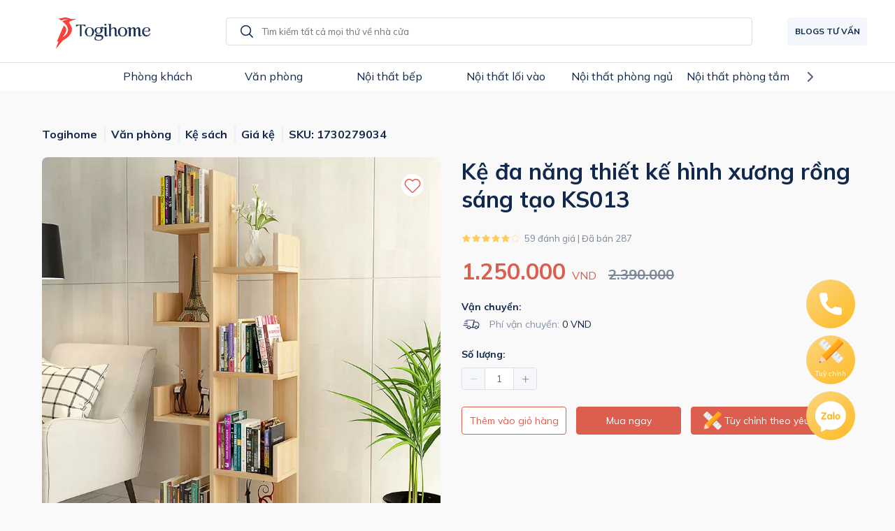

--- FILE ---
content_type: text/html; charset=utf-8
request_url: https://togihome.vn/product/ke-da-nang-thiet-ke-hinh-xuong-rong-sang-tao-ks013.51
body_size: 108191
content:
<!doctype html>
<!--[if IE 9]><html class="lt-ie9 ie9" data-n-head-ssr lang="vi" data-n-head="%7B%22lang%22:%7B%22ssr%22:%22vi%22%7D%7D"><![endif]-->
<!--[if (gt IE 9)|!(IE)]><!-->
<html data-n-head-ssr lang="vi" data-n-head="%7B%22lang%22:%7B%22ssr%22:%22vi%22%7D%7D">
<!--<![endif]-->

<head >
  <!-- Google Tag Manager -->
  <script defer async>!function(e,t,a,n,g){e[n]=e[n]||[],e[n].push({"gtm.start":(new Date).getTime(),event:"gtm.js"});var m=t.getElementsByTagName(a)[0],r=t.createElement(a);r.async=!0,r.src="https://www.googletagmanager.com/gtm.js?id=GTM-KLW7X8V",m.parentNode.insertBefore(r,m)}(window,document,"script","dataLayer")</script>
  <!-- End Google Tag Manager -->
  <!-- Google Tag Manager -->
  <script defer async>!function(e,t,a,n,g){e[n]=e[n]||[],e[n].push({"gtm.start":(new Date).getTime(),event:"gtm.js"});var m=t.getElementsByTagName(a)[0],r=t.createElement(a);r.async=!0,r.src="https://www.googletagmanager.com/gtm.js?id=GTM-P5G2579",m.parentNode.insertBefore(r,m)}(window,document,"script","dataLayer")</script>
  <!-- End Google Tag Manager -->
  <meta data-n-head="ssr" charset="utf-8"><meta data-n-head="ssr" name="viewport" content="width=device-width, initial-scale=1"><meta data-n-head="ssr" name="format-detection" content="telephone=no"><meta data-n-head="ssr" name="dmca-site-verification" content="SGI2ckJVUVB1LzJaMFpFTkk4MENBZz090"><meta data-n-head="ssr" name="google-site-verification" content="f3zLzMSGAYxUunb14TwJBrFjVrdhECEo9DjE8xTSUto"><meta data-n-head="ssr" name="facebook-domain-verification" content="04dtn39si3kkircz9kwhndq6b4urxk"><meta data-n-head="ssr" data-hid="title" name="title" content="Kệ đa năng thiết kế hình xương rồng sáng tạo KS013_Togihome"><meta data-n-head="ssr" data-hid="description" name="description" content=""><meta data-n-head="ssr" data-hid="twitter:card" name="twitter:card" content="website"><meta data-n-head="ssr" data-hid="twitter:title" name="twitter:title" content="Kệ đa năng thiết kế hình xương rồng sáng tạo KS013_Togihome"><meta data-n-head="ssr" data-hid="twitter:description" name="twitter:description" content=""><meta data-n-head="ssr" data-hid="twitter:image" name="twitter:image" content=""><meta data-n-head="ssr" data-hid="twitter:keywords" name="twitter:keywords" content=""><meta data-n-head="ssr" data-hid="og:type" property="og:type" content="website"><meta data-n-head="ssr" data-hid="og:title" property="og:title" content="Kệ đa năng thiết kế hình xương rồng sáng tạo KS013_Togihome"><meta data-n-head="ssr" data-hid="og:description" property="og:description" content=""><meta data-n-head="ssr" data-hid="og:image" property="og:image" content=""><meta data-n-head="ssr" data-hid="og:keywords" property="og:keywords" content=""><meta data-n-head="ssr" data-hid="robots" name="robots" content=""><title>Kệ đa năng thiết kế hình xương rồng sáng tạo KS013_Togihome</title><link data-n-head="ssr" rel="icon" type="image/x-icon" href="/favicon.ico"><link data-n-head="ssr" rel="preconnect" href="https://fonts.googleapis.com"><link data-n-head="ssr" rel="preconnect" href="https://fonts.gstatic.com"><link data-n-head="ssr" rel="stylesheet" media="all" href="https://fonts.googleapis.com/css2?family=Mulish:ital,wght@0,400;0,700;1,400;1,700&amp;display=swap"><link data-n-head="ssr" data-hid="canonical" rel="canonical" href="https://togihome.vn/product/ke-da-nang-thiet-ke-hinh-xuong-rong-sang-tao-ks013.51"><script data-n-head="ssr" data-hid="gtm" type="text/javascript">window.dataLayer = window.dataLayer || [];</script><script data-n-head="ssr" data-hid="gtm-script">if(!window._gtm_init){window._gtm_init=1;(function(w,n,d,m,e,p){w[d]=(w[d]==1||n[d]=='yes'||n[d]==1||n[m]==1||(w[e]&&w[e][p]&&w[e][p]()))?1:0})(window,navigator,'doNotTrack','msDoNotTrack','external','msTrackingProtectionEnabled');(function(w,d,s,l,x,y){w[x]={};w._gtm_inject=function(i){if(w.doNotTrack||w[x][i])return;w[x][i]=1;w[l]=w[l]||[];w[l].push({'gtm.start':new Date().getTime(),event:'gtm.js'});var f=d.getElementsByTagName(s)[0],j=d.createElement(s);j.async=true;j.src='https://www.googletagmanager.com/gtm.js?id='+i;f.parentNode.insertBefore(j,f);};w[y]('GTM-KLW7X8V')})(window,document,'script','dataLayer','_gtm_ids','_gtm_inject')}</script><link rel="preload" href="/_nuxt/ca81cdb.js" as="script"><link rel="preload" href="/_nuxt/c9bc054.js" as="script"><link rel="preload" href="/_nuxt/7f8f7aa.js" as="script"><link rel="preload" href="/_nuxt/c9a11e1.js" as="script"><link rel="preload" href="/_nuxt/1004089.js" as="script"><style data-vue-ssr-id="2b7d3ed3:0 16f31b2c:0 5b86ea9e:0 fd5479ae:0 252f4f7d:0 4224c178:0 03868626:0 315e178a:0 e3f18b66:0 72d9216b:0 3cf6f6fa:0 a5a5a940:0 6beb0c3f:0">@font-face{font-display:"auto";font-family:element-icons;font-style:normal;font-weight:400;src:url(/_nuxt/fonts/element-icons.313f7da.woff) format("woff"),url(/_nuxt/fonts/element-icons.4520188.ttf) format("truetype")}[class*=" el-icon-"],[class^=el-icon-]{speak:none;font-feature-settings:normal;-webkit-font-smoothing:antialiased;-moz-osx-font-smoothing:grayscale;display:inline-block;font-family:element-icons!important;font-style:normal;font-variant:normal;font-weight:400;line-height:1;text-transform:none;vertical-align:baseline}.el-icon-ice-cream-round:before{content:"\e6a0"}.el-icon-ice-cream-square:before{content:"\e6a3"}.el-icon-lollipop:before{content:"\e6a4"}.el-icon-potato-strips:before{content:"\e6a5"}.el-icon-milk-tea:before{content:"\e6a6"}.el-icon-ice-drink:before{content:"\e6a7"}.el-icon-ice-tea:before{content:"\e6a9"}.el-icon-coffee:before{content:"\e6aa"}.el-icon-orange:before{content:"\e6ab"}.el-icon-pear:before{content:"\e6ac"}.el-icon-apple:before{content:"\e6ad"}.el-icon-cherry:before{content:"\e6ae"}.el-icon-watermelon:before{content:"\e6af"}.el-icon-grape:before{content:"\e6b0"}.el-icon-refrigerator:before{content:"\e6b1"}.el-icon-goblet-square-full:before{content:"\e6b2"}.el-icon-goblet-square:before{content:"\e6b3"}.el-icon-goblet-full:before{content:"\e6b4"}.el-icon-goblet:before{content:"\e6b5"}.el-icon-cold-drink:before{content:"\e6b6"}.el-icon-coffee-cup:before{content:"\e6b8"}.el-icon-water-cup:before{content:"\e6b9"}.el-icon-hot-water:before{content:"\e6ba"}.el-icon-ice-cream:before{content:"\e6bb"}.el-icon-dessert:before{content:"\e6bc"}.el-icon-sugar:before{content:"\e6bd"}.el-icon-tableware:before{content:"\e6be"}.el-icon-burger:before{content:"\e6bf"}.el-icon-knife-fork:before{content:"\e6c1"}.el-icon-fork-spoon:before{content:"\e6c2"}.el-icon-chicken:before{content:"\e6c3"}.el-icon-food:before{content:"\e6c4"}.el-icon-dish-1:before{content:"\e6c5"}.el-icon-dish:before{content:"\e6c6"}.el-icon-moon-night:before{content:"\e6ee"}.el-icon-moon:before{content:"\e6f0"}.el-icon-cloudy-and-sunny:before{content:"\e6f1"}.el-icon-partly-cloudy:before{content:"\e6f2"}.el-icon-cloudy:before{content:"\e6f3"}.el-icon-sunny:before{content:"\e6f6"}.el-icon-sunset:before{content:"\e6f7"}.el-icon-sunrise-1:before{content:"\e6f8"}.el-icon-sunrise:before{content:"\e6f9"}.el-icon-heavy-rain:before{content:"\e6fa"}.el-icon-lightning:before{content:"\e6fb"}.el-icon-light-rain:before{content:"\e6fc"}.el-icon-wind-power:before{content:"\e6fd"}.el-icon-baseball:before{content:"\e712"}.el-icon-soccer:before{content:"\e713"}.el-icon-football:before{content:"\e715"}.el-icon-basketball:before{content:"\e716"}.el-icon-ship:before{content:"\e73f"}.el-icon-truck:before{content:"\e740"}.el-icon-bicycle:before{content:"\e741"}.el-icon-mobile-phone:before{content:"\e6d3"}.el-icon-service:before{content:"\e6d4"}.el-icon-key:before{content:"\e6e2"}.el-icon-unlock:before{content:"\e6e4"}.el-icon-lock:before{content:"\e6e5"}.el-icon-watch:before{content:"\e6fe"}.el-icon-watch-1:before{content:"\e6ff"}.el-icon-timer:before{content:"\e702"}.el-icon-alarm-clock:before{content:"\e703"}.el-icon-map-location:before{content:"\e704"}.el-icon-delete-location:before{content:"\e705"}.el-icon-add-location:before{content:"\e706"}.el-icon-location-information:before{content:"\e707"}.el-icon-location-outline:before{content:"\e708"}.el-icon-location:before{content:"\e79e"}.el-icon-place:before{content:"\e709"}.el-icon-discover:before{content:"\e70a"}.el-icon-first-aid-kit:before{content:"\e70b"}.el-icon-trophy-1:before{content:"\e70c"}.el-icon-trophy:before{content:"\e70d"}.el-icon-medal:before{content:"\e70e"}.el-icon-medal-1:before{content:"\e70f"}.el-icon-stopwatch:before{content:"\e710"}.el-icon-mic:before{content:"\e711"}.el-icon-copy-document:before{content:"\e718"}.el-icon-full-screen:before{content:"\e719"}.el-icon-switch-button:before{content:"\e71b"}.el-icon-aim:before{content:"\e71c"}.el-icon-crop:before{content:"\e71d"}.el-icon-odometer:before{content:"\e71e"}.el-icon-time:before{content:"\e71f"}.el-icon-bangzhu:before{content:"\e724"}.el-icon-close-notification:before{content:"\e726"}.el-icon-microphone:before{content:"\e727"}.el-icon-turn-off-microphone:before{content:"\e728"}.el-icon-position:before{content:"\e729"}.el-icon-postcard:before{content:"\e72a"}.el-icon-message:before{content:"\e72b"}.el-icon-chat-line-square:before{content:"\e72d"}.el-icon-chat-dot-square:before{content:"\e72e"}.el-icon-chat-dot-round:before{content:"\e72f"}.el-icon-chat-square:before{content:"\e730"}.el-icon-chat-line-round:before{content:"\e731"}.el-icon-chat-round:before{content:"\e732"}.el-icon-set-up:before{content:"\e733"}.el-icon-turn-off:before{content:"\e734"}.el-icon-open:before{content:"\e735"}.el-icon-connection:before{content:"\e736"}.el-icon-link:before{content:"\e737"}.el-icon-cpu:before{content:"\e738"}.el-icon-thumb:before{content:"\e739"}.el-icon-female:before{content:"\e73a"}.el-icon-male:before{content:"\e73b"}.el-icon-guide:before{content:"\e73c"}.el-icon-news:before{content:"\e73e"}.el-icon-price-tag:before{content:"\e744"}.el-icon-discount:before{content:"\e745"}.el-icon-wallet:before{content:"\e747"}.el-icon-coin:before{content:"\e748"}.el-icon-money:before{content:"\e749"}.el-icon-bank-card:before{content:"\e74a"}.el-icon-box:before{content:"\e74b"}.el-icon-present:before{content:"\e74c"}.el-icon-sell:before{content:"\e6d5"}.el-icon-sold-out:before{content:"\e6d6"}.el-icon-shopping-bag-2:before{content:"\e74d"}.el-icon-shopping-bag-1:before{content:"\e74e"}.el-icon-shopping-cart-2:before{content:"\e74f"}.el-icon-shopping-cart-1:before{content:"\e750"}.el-icon-shopping-cart-full:before{content:"\e751"}.el-icon-smoking:before{content:"\e752"}.el-icon-no-smoking:before{content:"\e753"}.el-icon-house:before{content:"\e754"}.el-icon-table-lamp:before{content:"\e755"}.el-icon-school:before{content:"\e756"}.el-icon-office-building:before{content:"\e757"}.el-icon-toilet-paper:before{content:"\e758"}.el-icon-notebook-2:before{content:"\e759"}.el-icon-notebook-1:before{content:"\e75a"}.el-icon-files:before{content:"\e75b"}.el-icon-collection:before{content:"\e75c"}.el-icon-receiving:before{content:"\e75d"}.el-icon-suitcase-1:before{content:"\e760"}.el-icon-suitcase:before{content:"\e761"}.el-icon-film:before{content:"\e763"}.el-icon-collection-tag:before{content:"\e765"}.el-icon-data-analysis:before{content:"\e766"}.el-icon-pie-chart:before{content:"\e767"}.el-icon-data-board:before{content:"\e768"}.el-icon-data-line:before{content:"\e76d"}.el-icon-reading:before{content:"\e769"}.el-icon-magic-stick:before{content:"\e76a"}.el-icon-coordinate:before{content:"\e76b"}.el-icon-mouse:before{content:"\e76c"}.el-icon-brush:before{content:"\e76e"}.el-icon-headset:before{content:"\e76f"}.el-icon-umbrella:before{content:"\e770"}.el-icon-scissors:before{content:"\e771"}.el-icon-mobile:before{content:"\e773"}.el-icon-attract:before{content:"\e774"}.el-icon-monitor:before{content:"\e775"}.el-icon-search:before{content:"\e778"}.el-icon-takeaway-box:before{content:"\e77a"}.el-icon-paperclip:before{content:"\e77d"}.el-icon-printer:before{content:"\e77e"}.el-icon-document-add:before{content:"\e782"}.el-icon-document:before{content:"\e785"}.el-icon-document-checked:before{content:"\e786"}.el-icon-document-copy:before{content:"\e787"}.el-icon-document-delete:before{content:"\e788"}.el-icon-document-remove:before{content:"\e789"}.el-icon-tickets:before{content:"\e78b"}.el-icon-folder-checked:before{content:"\e77f"}.el-icon-folder-delete:before{content:"\e780"}.el-icon-folder-remove:before{content:"\e781"}.el-icon-folder-add:before{content:"\e783"}.el-icon-folder-opened:before{content:"\e784"}.el-icon-folder:before{content:"\e78a"}.el-icon-edit-outline:before{content:"\e764"}.el-icon-edit:before{content:"\e78c"}.el-icon-date:before{content:"\e78e"}.el-icon-c-scale-to-original:before{content:"\e7c6"}.el-icon-view:before{content:"\e6ce"}.el-icon-loading:before{content:"\e6cf"}.el-icon-rank:before{content:"\e6d1"}.el-icon-sort-down:before{content:"\e7c4"}.el-icon-sort-up:before{content:"\e7c5"}.el-icon-sort:before{content:"\e6d2"}.el-icon-finished:before{content:"\e6cd"}.el-icon-refresh-left:before{content:"\e6c7"}.el-icon-refresh-right:before{content:"\e6c8"}.el-icon-refresh:before{content:"\e6d0"}.el-icon-video-play:before{content:"\e7c0"}.el-icon-video-pause:before{content:"\e7c1"}.el-icon-d-arrow-right:before{content:"\e6dc"}.el-icon-d-arrow-left:before{content:"\e6dd"}.el-icon-arrow-up:before{content:"\e6e1"}.el-icon-arrow-down:before{content:"\e6df"}.el-icon-arrow-right:before{content:"\e6e0"}.el-icon-arrow-left:before{content:"\e6de"}.el-icon-top-right:before{content:"\e6e7"}.el-icon-top-left:before{content:"\e6e8"}.el-icon-top:before{content:"\e6e6"}.el-icon-bottom:before{content:"\e6eb"}.el-icon-right:before{content:"\e6e9"}.el-icon-back:before{content:"\e6ea"}.el-icon-bottom-right:before{content:"\e6ec"}.el-icon-bottom-left:before{content:"\e6ed"}.el-icon-caret-top:before{content:"\e78f"}.el-icon-caret-bottom:before{content:"\e790"}.el-icon-caret-right:before{content:"\e791"}.el-icon-caret-left:before{content:"\e792"}.el-icon-d-caret:before{content:"\e79a"}.el-icon-share:before{content:"\e793"}.el-icon-menu:before{content:"\e798"}.el-icon-s-grid:before{content:"\e7a6"}.el-icon-s-check:before{content:"\e7a7"}.el-icon-s-data:before{content:"\e7a8"}.el-icon-s-opportunity:before{content:"\e7aa"}.el-icon-s-custom:before{content:"\e7ab"}.el-icon-s-claim:before{content:"\e7ad"}.el-icon-s-finance:before{content:"\e7ae"}.el-icon-s-comment:before{content:"\e7af"}.el-icon-s-flag:before{content:"\e7b0"}.el-icon-s-marketing:before{content:"\e7b1"}.el-icon-s-shop:before{content:"\e7b4"}.el-icon-s-open:before{content:"\e7b5"}.el-icon-s-management:before{content:"\e7b6"}.el-icon-s-ticket:before{content:"\e7b7"}.el-icon-s-release:before{content:"\e7b8"}.el-icon-s-home:before{content:"\e7b9"}.el-icon-s-promotion:before{content:"\e7ba"}.el-icon-s-operation:before{content:"\e7bb"}.el-icon-s-unfold:before{content:"\e7bc"}.el-icon-s-fold:before{content:"\e7a9"}.el-icon-s-platform:before{content:"\e7bd"}.el-icon-s-order:before{content:"\e7be"}.el-icon-s-cooperation:before{content:"\e7bf"}.el-icon-bell:before{content:"\e725"}.el-icon-message-solid:before{content:"\e799"}.el-icon-video-camera:before{content:"\e772"}.el-icon-video-camera-solid:before{content:"\e796"}.el-icon-camera:before{content:"\e779"}.el-icon-camera-solid:before{content:"\e79b"}.el-icon-download:before{content:"\e77c"}.el-icon-upload2:before{content:"\e77b"}.el-icon-upload:before{content:"\e7c3"}.el-icon-picture-outline-round:before{content:"\e75f"}.el-icon-picture-outline:before{content:"\e75e"}.el-icon-picture:before{content:"\e79f"}.el-icon-close:before{content:"\e6db"}.el-icon-check:before{content:"\e6da"}.el-icon-plus:before{content:"\e6d9"}.el-icon-minus:before{content:"\e6d8"}.el-icon-help:before{content:"\e73d"}.el-icon-s-help:before{content:"\e7b3"}.el-icon-circle-close:before{content:"\e78d"}.el-icon-circle-check:before{content:"\e720"}.el-icon-circle-plus-outline:before{content:"\e723"}.el-icon-remove-outline:before{content:"\e722"}.el-icon-zoom-out:before{content:"\e776"}.el-icon-zoom-in:before{content:"\e777"}.el-icon-error:before{content:"\e79d"}.el-icon-success:before{content:"\e79c"}.el-icon-circle-plus:before{content:"\e7a0"}.el-icon-remove:before{content:"\e7a2"}.el-icon-info:before{content:"\e7a1"}.el-icon-question:before{content:"\e7a4"}.el-icon-warning-outline:before{content:"\e6c9"}.el-icon-warning:before{content:"\e7a3"}.el-icon-goods:before{content:"\e7c2"}.el-icon-s-goods:before{content:"\e7b2"}.el-icon-star-off:before{content:"\e717"}.el-icon-star-on:before{content:"\e797"}.el-icon-more-outline:before{content:"\e6cc"}.el-icon-more:before{content:"\e794"}.el-icon-phone-outline:before{content:"\e6cb"}.el-icon-phone:before{content:"\e795"}.el-icon-user:before{content:"\e6e3"}.el-icon-user-solid:before{content:"\e7a5"}.el-icon-setting:before{content:"\e6ca"}.el-icon-s-tools:before{content:"\e7ac"}.el-icon-delete:before{content:"\e6d7"}.el-icon-delete-solid:before{content:"\e7c9"}.el-icon-eleme:before{content:"\e7c7"}.el-icon-platform-eleme:before{content:"\e7ca"}.el-icon-loading{animation:rotating 2s linear infinite}.el-icon--right{margin-left:5px}.el-icon--left{margin-right:5px}@keyframes rotating{0%{transform:rotate(0)}to{transform:rotate(1turn)}}.el-pagination{color:#303133;font-weight:700;padding:2px 5px;white-space:nowrap}.el-pagination:after,.el-pagination:before{content:"";display:table}.el-pagination:after{clear:both}.el-pagination button,.el-pagination span:not([class*=suffix]){box-sizing:border-box;display:inline-block;font-size:13px;height:28px;line-height:28px;min-width:35.5px;vertical-align:top}.el-pagination .el-input__inner{-moz-appearance:textfield;line-height:normal;text-align:center}.el-pagination .el-input__suffix{right:0;transform:scale(.8)}.el-pagination .el-select .el-input{margin:0 5px;width:100px}.el-pagination .el-select .el-input .el-input__inner{border-radius:3px;padding-right:25px}.el-pagination button{background:0 0;border:none;padding:0 6px}.el-pagination button:focus{outline:0}.el-pagination button:hover{color:#409eff}.el-pagination button:disabled{background-color:#fff;color:#c0c4cc;cursor:not-allowed}.el-pagination .btn-next,.el-pagination .btn-prev{background:50% no-repeat #fff;background-size:16px;color:#303133;cursor:pointer;margin:0}.el-pagination .btn-next .el-icon,.el-pagination .btn-prev .el-icon{display:block;font-size:12px;font-weight:700}.el-pagination .btn-prev{padding-right:12px}.el-pagination .btn-next{padding-left:12px}.el-pagination .el-pager li.disabled{color:#c0c4cc;cursor:not-allowed}.el-pager li,.el-pager li.btn-quicknext:hover,.el-pager li.btn-quickprev:hover{cursor:pointer}.el-pagination--small .btn-next,.el-pagination--small .btn-prev,.el-pagination--small .el-pager li,.el-pagination--small .el-pager li.btn-quicknext,.el-pagination--small .el-pager li.btn-quickprev,.el-pagination--small .el-pager li:last-child{border-color:transparent;font-size:12px;height:22px;line-height:22px;min-width:22px}.el-pagination--small .arrow.disabled{visibility:hidden}.el-pagination--small .more:before,.el-pagination--small li.more:before{line-height:24px}.el-pagination--small button,.el-pagination--small span:not([class*=suffix]){height:22px;line-height:22px}.el-pagination--small .el-pagination__editor,.el-pagination--small .el-pagination__editor.el-input .el-input__inner{height:22px}.el-pagination__sizes{color:#606266;font-weight:400;margin:0 10px 0 0}.el-pagination__sizes .el-input .el-input__inner{font-size:13px;padding-left:8px}.el-pagination__sizes .el-input .el-input__inner:hover{border-color:#409eff}.el-pagination__total{color:#606266;font-weight:400;margin-right:10px}.el-pagination__jump{color:#606266;font-weight:400;margin-left:24px}.el-pagination__jump .el-input__inner{padding:0 3px}.el-pagination__rightwrapper{float:right}.el-pagination__editor{border-radius:3px;box-sizing:border-box;height:28px;line-height:18px;margin:0 2px;padding:0 2px;text-align:center}.el-pager,.el-pagination.is-background .btn-next,.el-pagination.is-background .btn-prev{padding:0}.el-dialog,.el-pager li{-webkit-box-sizing:border-box}.el-pagination__editor.el-input{width:50px}.el-pagination__editor.el-input .el-input__inner{height:28px}.el-pagination__editor .el-input__inner::-webkit-inner-spin-button,.el-pagination__editor .el-input__inner::-webkit-outer-spin-button{-webkit-appearance:none;margin:0}.el-pagination.is-background .btn-next,.el-pagination.is-background .btn-prev,.el-pagination.is-background .el-pager li{background-color:#f4f4f5;border-radius:2px;color:#606266;margin:0 5px;min-width:30px}.el-pagination.is-background .btn-next.disabled,.el-pagination.is-background .btn-next:disabled,.el-pagination.is-background .btn-prev.disabled,.el-pagination.is-background .btn-prev:disabled,.el-pagination.is-background .el-pager li.disabled{color:#c0c4cc}.el-pagination.is-background .el-pager li:not(.disabled):hover{color:#409eff}.el-pagination.is-background .el-pager li:not(.disabled).active{background-color:#409eff;color:#fff}.el-pagination.is-background.el-pagination--small .btn-next,.el-pagination.is-background.el-pagination--small .btn-prev,.el-pagination.is-background.el-pagination--small .el-pager li{margin:0 3px;min-width:22px}.el-pager,.el-pager li{display:inline-block;margin:0;vertical-align:top}.el-pager{font-size:0;list-style:none;-webkit-user-select:none;-moz-user-select:none;user-select:none}.el-pager .more:before{line-height:30px}.el-pager li{background:#fff;box-sizing:border-box;font-size:13px;height:28px;line-height:28px;min-width:35.5px;padding:0 4px;text-align:center}.el-pager li.btn-quicknext,.el-pager li.btn-quickprev{color:#303133;line-height:28px}.el-pager li.btn-quicknext.disabled,.el-pager li.btn-quickprev.disabled{color:#c0c4cc}.el-pager li.active+li{border-left:0}.el-pager li:hover{color:#409eff}.el-pager li.active{color:#409eff;cursor:default}.el-dialog{background:#fff;border-radius:2px;box-shadow:0 1px 3px rgba(0,0,0,.3);box-sizing:border-box;margin:0 auto 50px;position:relative;width:50%}.el-dialog.is-fullscreen{height:100%;margin-bottom:0;margin-top:0;overflow:auto;width:100%}.el-dialog__wrapper{bottom:0;left:0;margin:0;overflow:auto;position:fixed;right:0;top:0}.el-dialog__header{padding:20px 20px 10px}.el-dialog__headerbtn{background:0 0;border:none;cursor:pointer;font-size:16px;outline:0;padding:0;position:absolute;right:20px;top:20px}.el-dialog__headerbtn .el-dialog__close{color:#909399}.el-dialog__headerbtn:focus .el-dialog__close,.el-dialog__headerbtn:hover .el-dialog__close{color:#409eff}.el-dialog__title{color:#303133;font-size:18px;line-height:24px}.el-dialog__body{color:#606266;font-size:14px;padding:30px 20px;word-break:break-all}.el-dialog__footer{box-sizing:border-box;padding:10px 20px 20px;text-align:right}.el-dialog--center{text-align:center}.el-dialog--center .el-dialog__body{padding:25px 25px 30px;text-align:left;text-align:initial}.el-dialog--center .el-dialog__footer{text-align:inherit}.dialog-fade-enter-active{animation:dialog-fade-in .3s}.dialog-fade-leave-active{animation:dialog-fade-out .3s}@keyframes dialog-fade-in{0%{opacity:0;transform:translate3d(0,-20px,0)}to{opacity:1;transform:translateZ(0)}}@keyframes dialog-fade-out{0%{opacity:1;transform:translateZ(0)}to{opacity:0;transform:translate3d(0,-20px,0)}}.el-autocomplete{display:inline-block;position:relative}.el-autocomplete-suggestion{background-color:#fff;border:1px solid #e4e7ed;border-radius:4px;box-shadow:0 2px 12px 0 rgba(0,0,0,.1);box-sizing:border-box;margin:5px 0}.el-autocomplete-suggestion__wrap{box-sizing:border-box;max-height:280px;padding:10px 0}.el-autocomplete-suggestion__list{margin:0;padding:0}.el-autocomplete-suggestion li{color:#606266;cursor:pointer;font-size:14px;line-height:34px;list-style:none;margin:0;overflow:hidden;padding:0 20px;text-overflow:ellipsis;white-space:nowrap}.el-autocomplete-suggestion li.highlighted,.el-autocomplete-suggestion li:hover{background-color:#f5f7fa}.el-autocomplete-suggestion li.divider{border-top:1px solid #000;margin-top:6px}.el-autocomplete-suggestion li.divider:last-child{margin-bottom:-6px}.el-autocomplete-suggestion.is-loading li{color:#999;font-size:20px;height:100px;line-height:100px;text-align:center}.el-autocomplete-suggestion.is-loading li:after{content:"";display:inline-block;height:100%;vertical-align:middle}.el-autocomplete-suggestion.is-loading li:hover{background-color:#fff}.el-autocomplete-suggestion.is-loading .el-icon-loading{vertical-align:middle}.el-dropdown{color:#606266;display:inline-block;font-size:14px;position:relative}.el-dropdown .el-button-group{display:block}.el-dropdown .el-button-group .el-button{float:none}.el-dropdown .el-dropdown__caret-button{border-left:none;padding-left:5px;padding-right:5px;position:relative}.el-dropdown .el-dropdown__caret-button:before{background:hsla(0,0%,100%,.5);bottom:5px;content:"";display:block;left:0;position:absolute;top:5px;width:1px}.el-dropdown .el-dropdown__caret-button.el-button--default:before{background:rgba(220,223,230,.5)}.el-dropdown .el-dropdown__caret-button:hover:not(.is-disabled):before{bottom:0;top:0}.el-dropdown .el-dropdown__caret-button .el-dropdown__icon{padding-left:0}.el-dropdown__icon{font-size:12px;margin:0 3px}.el-dropdown .el-dropdown-selfdefine:focus:active,.el-dropdown .el-dropdown-selfdefine:focus:not(.focusing){outline-width:0}.el-dropdown [disabled]{color:#bbb;cursor:not-allowed}.el-dropdown-menu{background-color:#fff;border:1px solid #ebeef5;border-radius:4px;box-shadow:0 2px 12px 0 rgba(0,0,0,.1);left:0;margin:5px 0;padding:10px 0;position:absolute;top:0;z-index:10}.el-dropdown-menu__item,.el-menu-item{cursor:pointer;font-size:14px;padding:0 20px}.el-dropdown-menu__item{color:#606266;line-height:36px;list-style:none;margin:0;outline:0}.el-dropdown-menu__item:focus,.el-dropdown-menu__item:not(.is-disabled):hover{background-color:#ecf5ff;color:#66b1ff}.el-dropdown-menu__item i{margin-right:5px}.el-dropdown-menu__item--divided{border-top:1px solid #ebeef5;margin-top:6px;position:relative}.el-dropdown-menu__item--divided:before{background-color:#fff;content:"";display:block;height:6px;margin:0 -20px}.el-dropdown-menu__item.is-disabled{color:#bbb;cursor:default;pointer-events:none}.el-dropdown-menu--medium{padding:6px 0}.el-dropdown-menu--medium .el-dropdown-menu__item{font-size:14px;line-height:30px;padding:0 17px}.el-dropdown-menu--medium .el-dropdown-menu__item.el-dropdown-menu__item--divided{margin-top:6px}.el-dropdown-menu--medium .el-dropdown-menu__item.el-dropdown-menu__item--divided:before{height:6px;margin:0 -17px}.el-dropdown-menu--small{padding:6px 0}.el-dropdown-menu--small .el-dropdown-menu__item{font-size:13px;line-height:27px;padding:0 15px}.el-dropdown-menu--small .el-dropdown-menu__item.el-dropdown-menu__item--divided{margin-top:4px}.el-dropdown-menu--small .el-dropdown-menu__item.el-dropdown-menu__item--divided:before{height:4px;margin:0 -15px}.el-dropdown-menu--mini{padding:3px 0}.el-dropdown-menu--mini .el-dropdown-menu__item{font-size:12px;line-height:24px;padding:0 10px}.el-dropdown-menu--mini .el-dropdown-menu__item.el-dropdown-menu__item--divided{margin-top:3px}.el-dropdown-menu--mini .el-dropdown-menu__item.el-dropdown-menu__item--divided:before{height:3px;margin:0 -10px}.el-menu{border-right:1px solid #e6e6e6;list-style:none;margin:0;padding-left:0;position:relative}.el-menu,.el-menu--horizontal>.el-menu-item:not(.is-disabled):focus,.el-menu--horizontal>.el-menu-item:not(.is-disabled):hover,.el-menu--horizontal>.el-submenu .el-submenu__title:hover{background-color:#fff}.el-menu:after,.el-menu:before{content:"";display:table}.el-breadcrumb__item:last-child .el-breadcrumb__separator,.el-menu--collapse>.el-menu-item .el-submenu__icon-arrow,.el-menu--collapse>.el-submenu>.el-submenu__title .el-submenu__icon-arrow{display:none}.el-menu:after{clear:both}.el-menu.el-menu--horizontal{border-bottom:1px solid #e6e6e6}.el-menu--horizontal{border-right:none}.el-menu--horizontal>.el-menu-item{border-bottom:2px solid transparent;color:#909399;float:left;height:60px;line-height:60px;margin:0}.el-menu--horizontal>.el-menu-item a,.el-menu--horizontal>.el-menu-item a:hover{color:inherit}.el-menu--horizontal>.el-submenu{float:left}.el-menu--horizontal>.el-submenu:focus,.el-menu--horizontal>.el-submenu:hover{outline:0}.el-menu--horizontal>.el-submenu:focus .el-submenu__title,.el-menu--horizontal>.el-submenu:hover .el-submenu__title{color:#303133}.el-menu--horizontal>.el-submenu.is-active .el-submenu__title{border-bottom:2px solid #409eff;color:#303133}.el-menu--horizontal>.el-submenu .el-submenu__title{border-bottom:2px solid transparent;color:#909399;height:60px;line-height:60px}.el-menu--horizontal>.el-submenu .el-submenu__icon-arrow{margin-left:8px;margin-top:-3px;position:static;vertical-align:middle}.el-menu--collapse .el-submenu,.el-menu-item{position:relative}.el-menu--horizontal .el-menu .el-menu-item,.el-menu--horizontal .el-menu .el-submenu__title{background-color:#fff;color:#909399;float:none;height:36px;line-height:36px;padding:0 10px}.el-menu--horizontal .el-menu .el-menu-item.is-active,.el-menu--horizontal .el-menu .el-submenu.is-active>.el-submenu__title{color:#303133}.el-menu--horizontal .el-menu-item:not(.is-disabled):focus,.el-menu--horizontal .el-menu-item:not(.is-disabled):hover{color:#303133;outline:0}.el-menu--horizontal>.el-menu-item.is-active{border-bottom:2px solid #409eff;color:#303133}.el-menu--collapse{width:64px}.el-menu--collapse>.el-menu-item [class^=el-icon-],.el-menu--collapse>.el-submenu>.el-submenu__title [class^=el-icon-]{margin:0;text-align:center;vertical-align:middle;width:24px}.el-menu--collapse>.el-menu-item span,.el-menu--collapse>.el-submenu>.el-submenu__title span{display:inline-block;height:0;overflow:hidden;visibility:hidden;width:0}.el-menu-item,.el-submenu__title{height:56px;line-height:56px;list-style:none}.el-menu--collapse>.el-menu-item.is-active i{color:inherit}.el-menu--collapse .el-menu .el-submenu{min-width:200px}.el-menu--collapse .el-submenu .el-menu{border:1px solid #e4e7ed;border-radius:2px;box-shadow:0 2px 12px 0 rgba(0,0,0,.1);left:100%;margin-left:5px;position:absolute;top:0;z-index:10}.el-menu--collapse .el-submenu.is-opened>.el-submenu__title .el-submenu__icon-arrow{transform:none}.el-menu--popup{border:none;border-radius:2px;box-shadow:0 2px 12px 0 rgba(0,0,0,.1);min-width:200px;padding:5px 0;z-index:100}.el-menu--popup-bottom-start{margin-top:5px}.el-menu--popup-right-start{margin-left:5px;margin-right:5px}.el-menu-item{box-sizing:border-box;color:#303133;transition:border-color .3s,background-color .3s,color .3s;white-space:nowrap}.el-radio-button__inner,.el-submenu__title{-webkit-box-sizing:border-box;position:relative;white-space:nowrap}.el-menu-item *{vertical-align:middle}.el-menu-item i{color:#909399}.el-menu-item:focus,.el-menu-item:hover{background-color:#ecf5ff;outline:0}.el-menu-item.is-disabled{background:0 0!important;cursor:not-allowed;opacity:.25}.el-menu-item [class^=el-icon-]{font-size:18px;margin-right:5px;text-align:center;vertical-align:middle;width:24px}.el-menu-item.is-active{color:#409eff}.el-menu-item.is-active i{color:inherit}.el-submenu{list-style:none;margin:0;padding-left:0}.el-submenu__title{box-sizing:border-box;color:#303133;cursor:pointer;font-size:14px;padding:0 20px;transition:border-color .3s,background-color .3s,color .3s}.el-submenu__title *{vertical-align:middle}.el-submenu__title i{color:#909399}.el-submenu__title:focus,.el-submenu__title:hover{background-color:#ecf5ff;outline:0}.el-submenu__title.is-disabled{background:0 0!important;cursor:not-allowed;opacity:.25}.el-submenu__title:hover{background-color:#ecf5ff}.el-submenu .el-menu{border:none}.el-submenu .el-menu-item{height:50px;line-height:50px;min-width:200px;padding:0 45px}.el-submenu__icon-arrow{font-size:12px;margin-top:-7px;position:absolute;right:20px;top:50%;transition:transform .3s}.el-submenu.is-active .el-submenu__title{border-bottom-color:#409eff}.el-submenu.is-opened>.el-submenu__title .el-submenu__icon-arrow{transform:rotate(180deg)}.el-submenu.is-disabled .el-menu-item,.el-submenu.is-disabled .el-submenu__title{background:0 0!important;cursor:not-allowed;opacity:.25}.el-submenu [class^=el-icon-]{font-size:18px;margin-right:5px;text-align:center;vertical-align:middle;width:24px}.el-menu-item-group>ul{padding:0}.el-menu-item-group__title{color:#909399;font-size:12px;line-height:normal;padding:7px 0 7px 20px}.el-radio-button__inner,.el-radio-group{display:inline-block;line-height:1;vertical-align:middle}.horizontal-collapse-transition .el-submenu__title .el-submenu__icon-arrow{opacity:0;transition:.2s}.el-radio-group{font-size:0}.el-radio-button{display:inline-block;outline:0;position:relative}.el-radio-button__inner{-webkit-appearance:none;background:#fff;border:1px solid #dcdfe6;border-left:0;border-radius:0;box-sizing:border-box;color:#606266;cursor:pointer;font-size:14px;font-weight:500;margin:0;outline:0;padding:12px 20px;text-align:center;transition:all .3s cubic-bezier(.645,.045,.355,1)}.el-radio-button__inner.is-round{padding:12px 20px}.el-radio-button__inner:hover{color:#409eff}.el-radio-button__inner [class*=el-icon-]{line-height:.9}.el-radio-button__inner [class*=el-icon-]+span{margin-left:5px}.el-radio-button:first-child .el-radio-button__inner{border-left:1px solid #dcdfe6;border-radius:4px 0 0 4px;box-shadow:none!important}.el-radio-button__orig-radio{opacity:0;outline:0;position:absolute;z-index:-1}.el-radio-button__orig-radio:checked+.el-radio-button__inner{background-color:#409eff;border-color:#409eff;box-shadow:-1px 0 0 0 #409eff;color:#fff}.el-radio-button__orig-radio:disabled+.el-radio-button__inner{background-color:#fff;background-image:none;border-color:#ebeef5;box-shadow:none;color:#c0c4cc;cursor:not-allowed}.el-radio-button__orig-radio:disabled:checked+.el-radio-button__inner{background-color:#f2f6fc}.el-radio-button:last-child .el-radio-button__inner{border-radius:0 4px 4px 0}.el-radio-button:first-child:last-child .el-radio-button__inner{border-radius:4px}.el-radio-button--medium .el-radio-button__inner{border-radius:0;font-size:14px;padding:10px 20px}.el-radio-button--medium .el-radio-button__inner.is-round{padding:10px 20px}.el-radio-button--small .el-radio-button__inner{border-radius:0;font-size:12px;padding:9px 15px}.el-radio-button--small .el-radio-button__inner.is-round{padding:9px 15px}.el-radio-button--mini .el-radio-button__inner{border-radius:0;font-size:12px;padding:7px 15px}.el-radio-button--mini .el-radio-button__inner.is-round{padding:7px 15px}.el-radio-button:focus:not(.is-focus):not(:active):not(.is-disabled){box-shadow:0 0 2px 2px #409eff}.el-picker-panel,.el-popover,.el-select-dropdown,.el-table-filter,.el-time-panel{-webkit-box-shadow:0 2px 12px 0 rgba(0,0,0,.1)}.el-switch{align-items:center;display:inline-flex;font-size:14px;height:20px;line-height:20px;position:relative;vertical-align:middle}.el-switch__core,.el-switch__label{cursor:pointer;display:inline-block}.el-switch.is-disabled .el-switch__core,.el-switch.is-disabled .el-switch__label{cursor:not-allowed}.el-switch__label{color:#303133;font-size:14px;font-weight:500;height:20px;transition:.2s;vertical-align:middle}.el-switch__label.is-active{color:#409eff}.el-switch__label--left{margin-right:10px}.el-switch__label--right{margin-left:10px}.el-switch__label *{display:inline-block;font-size:14px;line-height:1}.el-switch__input{height:0;margin:0;opacity:0;position:absolute;width:0}.el-switch__core{background:#dcdfe6;border:1px solid #dcdfe6;border-radius:10px;box-sizing:border-box;height:20px;margin:0;outline:0;position:relative;transition:border-color .3s,background-color .3s;vertical-align:middle;width:40px}.el-input__prefix,.el-input__suffix{color:#c0c4cc;-webkit-transition:all .3s}.el-switch__core:after{background-color:#fff;border-radius:100%;content:"";height:16px;left:1px;position:absolute;top:1px;transition:all .3s;width:16px}.el-switch.is-checked .el-switch__core{background-color:#409eff;border-color:#409eff}.el-switch.is-checked .el-switch__core:after{left:100%;margin-left:-17px}.el-switch.is-disabled{opacity:.6}.el-switch--wide .el-switch__label.el-switch__label--left span{left:10px}.el-switch--wide .el-switch__label.el-switch__label--right span{right:10px}.el-switch .label-fade-enter,.el-switch .label-fade-leave-active{opacity:0}.el-select-dropdown{background-color:#fff;border:1px solid #e4e7ed;border-radius:4px;box-shadow:0 2px 12px 0 rgba(0,0,0,.1);box-sizing:border-box;margin:5px 0;position:absolute;z-index:1001}.el-select-dropdown.is-multiple .el-select-dropdown__item{padding-right:40px}.el-select-dropdown.is-multiple .el-select-dropdown__item.selected{background-color:#fff;color:#409eff}.el-select-dropdown.is-multiple .el-select-dropdown__item.selected.hover{background-color:#f5f7fa}.el-select-dropdown.is-multiple .el-select-dropdown__item.selected:after{-webkit-font-smoothing:antialiased;-moz-osx-font-smoothing:grayscale;content:"\e6da";font-family:element-icons;font-size:12px;font-weight:700;position:absolute;right:20px}.el-select-dropdown .el-scrollbar.is-empty .el-select-dropdown__list{padding:0}.el-select-dropdown__empty{color:#999;font-size:14px;margin:0;padding:10px 0;text-align:center}.el-select-dropdown__wrap{max-height:274px}.el-select-dropdown__list{box-sizing:border-box;list-style:none;margin:0;padding:6px 0}.el-select-dropdown__item{box-sizing:border-box;color:#606266;cursor:pointer;font-size:14px;height:34px;line-height:34px;overflow:hidden;padding:0 20px;position:relative;text-overflow:ellipsis;white-space:nowrap}.el-select-dropdown__item.is-disabled{color:#c0c4cc;cursor:not-allowed}.el-select-dropdown__item.is-disabled:hover{background-color:#fff}.el-select-dropdown__item.hover,.el-select-dropdown__item:hover{background-color:#f5f7fa}.el-select-dropdown__item.selected{color:#409eff;font-weight:700}.el-select-group{margin:0;padding:0}.el-select-group__wrap{list-style:none;margin:0;padding:0;position:relative}.el-select-group__wrap:not(:last-of-type){padding-bottom:24px}.el-select-group__wrap:not(:last-of-type):after{background:#e4e7ed;bottom:12px;content:"";display:block;height:1px;left:20px;position:absolute;right:20px}.el-select-group__title{color:#909399;font-size:12px;line-height:30px;padding-left:20px}.el-select-group .el-select-dropdown__item{padding-left:20px}.el-select{display:inline-block;position:relative}.el-select .el-select__tags>span{display:contents}.el-select:hover .el-input__inner{border-color:#c0c4cc}.el-select .el-input__inner{cursor:pointer;padding-right:35px}.el-select .el-input__inner:focus{border-color:#409eff}.el-select .el-input .el-select__caret{color:#c0c4cc;cursor:pointer;font-size:14px;transform:rotate(180deg);transition:transform .3s}.el-select .el-input .el-select__caret.is-reverse{transform:rotate(0)}.el-select .el-input .el-select__caret.is-show-close{border-radius:100%;color:#c0c4cc;font-size:14px;text-align:center;transform:rotate(180deg);transition:color .2s cubic-bezier(.645,.045,.355,1)}.el-select .el-input .el-select__caret.is-show-close:hover{color:#909399}.el-select .el-input.is-disabled .el-input__inner{cursor:not-allowed}.el-select .el-input.is-disabled .el-input__inner:hover{border-color:#e4e7ed}.el-range-editor.is-active,.el-range-editor.is-active:hover,.el-select .el-input.is-focus .el-input__inner{border-color:#409eff}.el-select>.el-input{display:block}.el-select__input{-webkit-appearance:none;-moz-appearance:none;appearance:none;background-color:transparent;border:none;color:#666;font-size:14px;height:28px;margin-left:15px;outline:0;padding:0}.el-select__input.is-mini{height:14px}.el-select__close{color:#c0c4cc;cursor:pointer;font-size:14px;line-height:18px;position:absolute;right:25px;top:8px;z-index:1000}.el-select__close:hover{color:#909399}.el-select__tags{align-items:center;display:flex;flex-wrap:wrap;line-height:normal;position:absolute;top:50%;transform:translateY(-50%);white-space:normal;z-index:1}.el-select__tags-text{overflow:hidden;text-overflow:ellipsis}.el-select .el-tag{align-items:center;background-color:#f0f2f5;border-color:transparent;box-sizing:border-box;display:flex;margin:2px 0 2px 6px;max-width:100%}.el-select .el-tag__close.el-icon-close{background-color:#c0c4cc;color:#fff;flex-shrink:0;top:0}.el-select .el-tag__close.el-icon-close:hover{background-color:#909399}.el-table,.el-table__expanded-cell{background-color:#fff}.el-select .el-tag__close.el-icon-close:before{display:block;transform:translateY(.5px)}.el-table{box-sizing:border-box;color:#606266;flex:1;font-size:14px;max-width:100%;overflow:hidden;position:relative;width:100%}.el-table__empty-block{align-items:center;display:flex;justify-content:center;min-height:60px;text-align:center;width:100%}.el-table__empty-text{color:#909399;line-height:60px;width:50%}.el-table__expand-column .cell{padding:0;text-align:center}.el-table__expand-icon{color:#666;cursor:pointer;font-size:12px;height:20px;position:relative;transition:transform .2s ease-in-out}.el-table__expand-icon--expanded{transform:rotate(90deg)}.el-table__expand-icon>.el-icon{left:50%;margin-left:-5px;margin-top:-5px;position:absolute;top:50%}.el-table__expanded-cell[class*=cell]{padding:20px 50px}.el-table__expanded-cell:hover{background-color:transparent!important}.el-table__placeholder{display:inline-block;width:20px}.el-table__append-wrapper{overflow:hidden}.el-table--fit{border-bottom:0;border-right:0}.el-table--fit .el-table__cell.gutter{border-right-width:1px}.el-table--scrollable-x .el-table__body-wrapper{overflow-x:auto}.el-table--scrollable-y .el-table__body-wrapper{overflow-y:auto}.el-table thead{color:#909399;font-weight:500}.el-table thead.is-group th.el-table__cell{background:#f5f7fa}.el-table .el-table__cell{box-sizing:border-box;min-width:0;padding:12px 0;position:relative;text-align:left;text-overflow:ellipsis;vertical-align:middle}.el-table .el-table__cell.is-center{text-align:center}.el-table .el-table__cell.is-right{text-align:right}.el-table .el-table__cell.gutter{border-bottom-width:0;border-right-width:0;padding:0;width:15px}.el-table .el-table__cell.is-hidden>*{visibility:hidden}.el-table--medium .el-table__cell{padding:10px 0}.el-table--small{font-size:12px}.el-table--small .el-table__cell{padding:8px 0}.el-table--mini{font-size:12px}.el-table--mini .el-table__cell{padding:6px 0}.el-table tr{background-color:#fff}.el-table tr input[type=checkbox]{margin:0}.el-table td.el-table__cell,.el-table th.el-table__cell.is-leaf{border-bottom:1px solid #ebeef5}.el-table th.el-table__cell.is-sortable{cursor:pointer}.el-table th.el-table__cell{background-color:#fff;overflow:hidden;-webkit-user-select:none;-moz-user-select:none;user-select:none}.el-table th.el-table__cell>.cell{box-sizing:border-box;display:inline-block;padding-left:10px;padding-right:10px;position:relative;vertical-align:middle;width:100%}.el-table th.el-table__cell>.cell.highlight{color:#409eff}.el-table th.el-table__cell.required>div:before{background:#ff4d51;border-radius:50%;content:"";display:inline-block;height:8px;margin-right:5px;vertical-align:middle;width:8px}.el-table td.el-table__cell div{box-sizing:border-box}.el-date-table td,.el-table .cell,.el-table-filter{-webkit-box-sizing:border-box}.el-table td.el-table__cell.gutter{width:0}.el-table .cell{box-sizing:border-box;line-height:23px;overflow:hidden;padding-left:10px;padding-right:10px;text-overflow:ellipsis;white-space:normal;word-break:break-all}.el-table .cell.el-tooltip{min-width:50px;white-space:nowrap}.el-table--border,.el-table--group{border:1px solid #ebeef5}.el-table--border:after,.el-table--group:after,.el-table:before{background-color:#ebeef5;content:"";position:absolute;z-index:1}.el-table--border:after,.el-table--group:after{height:100%;right:0;top:0;width:1px}.el-table:before{bottom:0;height:1px;left:0;width:100%}.el-table--border{border-bottom:none;border-right:none}.el-table--border.el-loading-parent--relative{border-color:transparent}.el-table--border .el-table__cell,.el-table__body-wrapper .el-table--border.is-scrolling-left~.el-table__fixed{border-right:1px solid #ebeef5}.el-table--border .el-table__cell:first-child .cell{padding-left:10px}.el-table--border th.el-table__cell,.el-table--border th.el-table__cell.gutter:last-of-type,.el-table__fixed-right-patch{border-bottom:1px solid #ebeef5}.el-table--hidden{visibility:hidden}.el-table__fixed,.el-table__fixed-right{box-shadow:0 0 10px rgba(0,0,0,.12);left:0;overflow-x:hidden;overflow-y:hidden;position:absolute;top:0}.el-table__fixed-right:before,.el-table__fixed:before{background-color:#ebeef5;bottom:0;content:"";height:1px;left:0;position:absolute;width:100%;z-index:4}.el-table__fixed-right-patch{background-color:#fff;position:absolute;right:0;top:-1px}.el-table__fixed-right{left:auto;right:0;top:0}.el-table__fixed-right .el-table__fixed-body-wrapper,.el-table__fixed-right .el-table__fixed-footer-wrapper,.el-table__fixed-right .el-table__fixed-header-wrapper{left:auto;right:0}.el-table__fixed-header-wrapper{left:0;position:absolute;top:0;z-index:3}.el-table__fixed-footer-wrapper{bottom:0;left:0;position:absolute;z-index:3}.el-table__fixed-footer-wrapper tbody td.el-table__cell{background-color:#f5f7fa;border-top:1px solid #ebeef5;color:#606266}.el-table__fixed-body-wrapper{left:0;overflow:hidden;position:absolute;top:37px;z-index:3}.el-table__body-wrapper,.el-table__footer-wrapper,.el-table__header-wrapper{width:100%}.el-table__footer-wrapper{margin-top:-1px}.el-table__footer-wrapper td.el-table__cell{border-top:1px solid #ebeef5}.el-table__body,.el-table__footer,.el-table__header{border-collapse:separate;table-layout:fixed}.el-table__footer-wrapper,.el-table__header-wrapper{overflow:hidden}.el-table__footer-wrapper tbody td.el-table__cell,.el-table__header-wrapper tbody td.el-table__cell{background-color:#f5f7fa;color:#606266}.el-table__body-wrapper{overflow:hidden;position:relative}.el-table__body-wrapper.is-scrolling-left~.el-table__fixed,.el-table__body-wrapper.is-scrolling-none~.el-table__fixed,.el-table__body-wrapper.is-scrolling-none~.el-table__fixed-right,.el-table__body-wrapper.is-scrolling-right~.el-table__fixed-right{box-shadow:none}.el-table__body-wrapper .el-table--border.is-scrolling-right~.el-table__fixed-right{border-left:1px solid #ebeef5}.el-table .caret-wrapper{align-items:center;cursor:pointer;display:inline-flex;flex-direction:column;height:34px;overflow:visible;overflow:initial;position:relative;vertical-align:middle;width:24px}.el-table .sort-caret{border:5px solid transparent;height:0;left:7px;position:absolute;width:0}.el-table .sort-caret.ascending{border-bottom-color:#c0c4cc;top:5px}.el-table .sort-caret.descending{border-top-color:#c0c4cc;bottom:7px}.el-table .ascending .sort-caret.ascending{border-bottom-color:#409eff}.el-table .descending .sort-caret.descending{border-top-color:#409eff}.el-table .hidden-columns{position:absolute;visibility:hidden;z-index:-1}.el-table--striped .el-table__body tr.el-table__row--striped td.el-table__cell{background:#fafafa}.el-table--striped .el-table__body tr.el-table__row--striped.current-row td.el-table__cell{background-color:#ecf5ff}.el-table__body tr.hover-row.current-row>td.el-table__cell,.el-table__body tr.hover-row.el-table__row--striped.current-row>td.el-table__cell,.el-table__body tr.hover-row.el-table__row--striped>td.el-table__cell,.el-table__body tr.hover-row>td.el-table__cell{background-color:#f5f7fa}.el-table__body tr.current-row>td.el-table__cell{background-color:#ecf5ff}.el-table__column-resize-proxy{border-left:1px solid #ebeef5;bottom:0;left:200px;position:absolute;top:0;width:0;z-index:10}.el-table__column-filter-trigger{cursor:pointer;display:inline-block;line-height:34px}.el-table__column-filter-trigger i{color:#909399;font-size:12px;transform:scale(.75)}.el-table--enable-row-transition .el-table__body td.el-table__cell{transition:background-color .25s ease}.el-table--enable-row-hover .el-table__body tr:hover>td.el-table__cell{background-color:#f5f7fa}.el-table--fluid-height .el-table__fixed,.el-table--fluid-height .el-table__fixed-right{bottom:0;overflow:hidden}.el-table [class*=el-table__row--level] .el-table__expand-icon{display:inline-block;height:20px;line-height:20px;margin-right:3px;text-align:center;width:20px}.el-table-column--selection .cell{padding-left:14px;padding-right:14px}.el-table-filter{background-color:#fff;border:1px solid #ebeef5;border-radius:2px;box-shadow:0 2px 12px 0 rgba(0,0,0,.1);box-sizing:border-box;margin:2px 0}.el-table-filter__list{list-style:none;margin:0;min-width:100px;padding:5px 0}.el-table-filter__list-item{cursor:pointer;font-size:14px;line-height:36px;padding:0 10px}.el-table-filter__list-item:hover{background-color:#ecf5ff;color:#66b1ff}.el-table-filter__list-item.is-active{background-color:#409eff;color:#fff}.el-table-filter__content{min-width:100px}.el-table-filter__bottom{border-top:1px solid #ebeef5;padding:8px}.el-table-filter__bottom button{background:0 0;border:none;color:#606266;cursor:pointer;font-size:13px;padding:0 3px}.el-date-table td.in-range div,.el-date-table td.in-range div:hover,.el-date-table.is-week-mode .el-date-table__row.current div,.el-date-table.is-week-mode .el-date-table__row:hover div{background-color:#f2f6fc}.el-table-filter__bottom button:hover{color:#409eff}.el-table-filter__bottom button:focus{outline:0}.el-table-filter__bottom button.is-disabled{color:#c0c4cc;cursor:not-allowed}.el-table-filter__wrap{max-height:280px}.el-table-filter__checkbox-group{padding:10px}.el-table-filter__checkbox-group label.el-checkbox{display:block;margin-bottom:8px;margin-left:5px;margin-right:5px}.el-table-filter__checkbox-group .el-checkbox:last-child{margin-bottom:0}.el-date-table{font-size:12px;-webkit-user-select:none;-moz-user-select:none;user-select:none}.el-date-table.is-week-mode .el-date-table__row:hover td.available:hover{color:#606266}.el-date-table.is-week-mode .el-date-table__row:hover td:first-child div{border-bottom-left-radius:15px;border-top-left-radius:15px;margin-left:5px}.el-date-table.is-week-mode .el-date-table__row:hover td:last-child div{border-bottom-right-radius:15px;border-top-right-radius:15px;margin-right:5px}.el-date-table td{box-sizing:border-box;cursor:pointer;height:30px;padding:4px 0;position:relative;text-align:center;width:32px}.el-date-table td div{box-sizing:border-box;height:30px;padding:3px 0}.el-date-table td span{border-radius:50%;display:block;height:24px;left:50%;line-height:24px;margin:0 auto;position:absolute;transform:translateX(-50%);width:24px}.el-date-table td.next-month,.el-date-table td.prev-month{color:#c0c4cc}.el-date-table td.today{position:relative}.el-date-table td.today span{color:#409eff;font-weight:700}.el-date-table td.today.end-date span,.el-date-table td.today.start-date span{color:#fff}.el-date-table td.available:hover{color:#409eff}.el-date-table td.current:not(.disabled) span{background-color:#409eff;color:#fff}.el-date-table td.end-date div,.el-date-table td.start-date div{color:#fff}.el-date-table td.end-date span,.el-date-table td.start-date span{background-color:#409eff}.el-date-table td.start-date div{border-bottom-left-radius:15px;border-top-left-radius:15px;margin-left:5px}.el-date-table td.end-date div{border-bottom-right-radius:15px;border-top-right-radius:15px;margin-right:5px}.el-date-table td.disabled div{background-color:#f5f7fa;color:#c0c4cc;cursor:not-allowed;opacity:1}.el-date-table td.selected div{background-color:#f2f6fc;border-radius:15px;margin-left:5px;margin-right:5px}.el-date-table td.selected div:hover{background-color:#f2f6fc}.el-date-table td.selected span{background-color:#409eff;border-radius:15px;color:#fff}.el-date-table td.week{color:#606266;font-size:80%}.el-month-table,.el-year-table{border-collapse:collapse;font-size:12px}.el-date-table th{border-bottom:1px solid #ebeef5;color:#606266;font-weight:400;padding:5px}.el-month-table{margin:-1px}.el-month-table td{cursor:pointer;padding:8px 0;text-align:center}.el-month-table td div{box-sizing:border-box;height:48px;padding:6px 0}.el-month-table td.today .cell{color:#409eff;font-weight:700}.el-month-table td.today.end-date .cell,.el-month-table td.today.start-date .cell{color:#fff}.el-month-table td.disabled .cell{background-color:#f5f7fa;color:#c0c4cc;cursor:not-allowed}.el-month-table td.disabled .cell:hover{color:#c0c4cc}.el-month-table td .cell{border-radius:18px;color:#606266;display:block;height:36px;line-height:36px;margin:0 auto;width:60px}.el-month-table td .cell:hover{color:#409eff}.el-month-table td.in-range div,.el-month-table td.in-range div:hover{background-color:#f2f6fc}.el-month-table td.end-date div,.el-month-table td.start-date div{color:#fff}.el-month-table td.end-date .cell,.el-month-table td.start-date .cell{background-color:#409eff;color:#fff}.el-month-table td.start-date div{border-bottom-left-radius:24px;border-top-left-radius:24px}.el-month-table td.end-date div{border-bottom-right-radius:24px;border-top-right-radius:24px}.el-month-table td.current:not(.disabled) .cell{color:#409eff}.el-year-table{margin:-1px}.el-year-table .el-icon{color:#303133}.el-year-table td{cursor:pointer;padding:20px 3px;text-align:center}.el-year-table td.today .cell{color:#409eff;font-weight:700}.el-year-table td.disabled .cell{background-color:#f5f7fa;color:#c0c4cc;cursor:not-allowed}.el-year-table td.disabled .cell:hover{color:#c0c4cc}.el-year-table td .cell{color:#606266;display:block;height:32px;line-height:32px;margin:0 auto;width:48px}.el-year-table td .cell:hover,.el-year-table td.current:not(.disabled) .cell{color:#409eff}.el-date-range-picker{width:646px}.el-date-range-picker.has-sidebar{width:756px}.el-date-range-picker table{table-layout:fixed;width:100%}.el-date-range-picker .el-picker-panel__body{min-width:513px}.el-date-range-picker .el-picker-panel__content{margin:0}.el-date-range-picker__header{height:28px;position:relative;text-align:center}.el-date-range-picker__header [class*=arrow-left]{float:left}.el-date-range-picker__header [class*=arrow-right]{float:right}.el-date-range-picker__header div{font-size:16px;font-weight:500;margin-right:50px}.el-date-range-picker__content{box-sizing:border-box;float:left;margin:0;padding:16px;width:50%}.el-date-range-picker__content.is-left{border-right:1px solid #e4e4e4}.el-date-range-picker__content .el-date-range-picker__header div{margin-left:50px;margin-right:50px}.el-date-range-picker__editors-wrap{box-sizing:border-box;display:table-cell}.el-date-range-picker__editors-wrap.is-right{text-align:right}.el-date-range-picker__time-header{border-bottom:1px solid #e4e4e4;box-sizing:border-box;display:table;font-size:12px;padding:8px 5px 5px;position:relative;width:100%}.el-date-range-picker__time-header>.el-icon-arrow-right{color:#303133;display:table-cell;font-size:20px;vertical-align:middle}.el-date-range-picker__time-picker-wrap{display:table-cell;padding:0 5px;position:relative}.el-date-range-picker__time-picker-wrap .el-picker-panel{background:#fff;position:absolute;right:0;top:13px;z-index:1}.el-date-picker{width:322px}.el-date-picker.has-sidebar.has-time{width:434px}.el-date-picker.has-sidebar{width:438px}.el-date-picker.has-time .el-picker-panel__body-wrapper{position:relative}.el-date-picker .el-picker-panel__content{width:292px}.el-date-picker table{table-layout:fixed;width:100%}.el-date-picker__editor-wrap{display:table-cell;padding:0 5px;position:relative}.el-date-picker__time-header{border-bottom:1px solid #e4e4e4;box-sizing:border-box;display:table;font-size:12px;padding:8px 5px 5px;position:relative;width:100%}.el-date-picker__header{margin:12px;text-align:center}.el-date-picker__header--bordered{border-bottom:1px solid #ebeef5;margin-bottom:0;padding-bottom:12px}.el-date-picker__header--bordered+.el-picker-panel__content{margin-top:0}.el-date-picker__header-label{color:#606266;cursor:pointer;font-size:16px;font-weight:500;line-height:22px;padding:0 5px;text-align:center}.el-date-picker__header-label.active,.el-date-picker__header-label:hover{color:#409eff}.el-date-picker__prev-btn{float:left}.el-date-picker__next-btn{float:right}.el-date-picker__time-wrap{padding:10px;text-align:center}.el-date-picker__time-label{cursor:pointer;float:left;line-height:30px;margin-left:10px}.time-select{margin:5px 0;min-width:0}.time-select .el-picker-panel__content{margin:0;max-height:200px}.time-select-item{font-size:14px;line-height:20px;padding:8px 10px}.time-select-item.selected:not(.disabled){color:#409eff;font-weight:700}.time-select-item.disabled{color:#e4e7ed;cursor:not-allowed}.time-select-item:hover{background-color:#f5f7fa;cursor:pointer;font-weight:700}.el-date-editor{display:inline-block;position:relative;text-align:left}.el-date-editor.el-input,.el-date-editor.el-input__inner{width:220px}.el-date-editor--monthrange.el-input,.el-date-editor--monthrange.el-input__inner{width:300px}.el-date-editor--daterange.el-input,.el-date-editor--daterange.el-input__inner,.el-date-editor--timerange.el-input,.el-date-editor--timerange.el-input__inner{width:350px}.el-date-editor--datetimerange.el-input,.el-date-editor--datetimerange.el-input__inner{width:400px}.el-date-editor--dates .el-input__inner{text-overflow:ellipsis;white-space:nowrap}.el-date-editor .el-icon-circle-close{cursor:pointer}.el-date-editor .el-range__icon{color:#c0c4cc;float:left;font-size:14px;line-height:32px;margin-left:-5px}.el-date-editor .el-range-input{-webkit-appearance:none;-moz-appearance:none;appearance:none;border:none;color:#606266;display:inline-block;font-size:14px;height:100%;margin:0;outline:0;padding:0;text-align:center;width:39%}.el-date-editor .el-range-input::-moz-placeholder{color:#c0c4cc}.el-date-editor .el-range-input::placeholder{color:#c0c4cc}.el-date-editor .el-range-separator{color:#303133;display:inline-block;font-size:14px;height:100%;line-height:32px;margin:0;padding:0 5px;text-align:center;width:5%}.el-date-editor .el-range__close-icon{color:#c0c4cc;display:inline-block;float:right;font-size:14px;line-height:32px;width:25px}.el-range-editor.el-input__inner{align-items:center;display:inline-flex;padding:3px 10px}.el-range-editor .el-range-input{line-height:1}.el-range-editor--medium.el-input__inner{height:36px}.el-range-editor--medium .el-range-separator{font-size:14px;line-height:28px}.el-range-editor--medium .el-range-input{font-size:14px}.el-range-editor--medium .el-range__close-icon,.el-range-editor--medium .el-range__icon{line-height:28px}.el-range-editor--small.el-input__inner{height:32px}.el-range-editor--small .el-range-separator{font-size:13px;line-height:24px}.el-range-editor--small .el-range-input{font-size:13px}.el-range-editor--small .el-range__close-icon,.el-range-editor--small .el-range__icon{line-height:24px}.el-range-editor--mini.el-input__inner{height:28px}.el-range-editor--mini .el-range-separator{font-size:12px;line-height:20px}.el-range-editor--mini .el-range-input{font-size:12px}.el-range-editor--mini .el-range__close-icon,.el-range-editor--mini .el-range__icon{line-height:20px}.el-range-editor.is-disabled{background-color:#f5f7fa;border-color:#e4e7ed;color:#c0c4cc;cursor:not-allowed}.el-range-editor.is-disabled:focus,.el-range-editor.is-disabled:hover{border-color:#e4e7ed}.el-range-editor.is-disabled input{background-color:#f5f7fa;color:#c0c4cc;cursor:not-allowed}.el-range-editor.is-disabled input::-moz-placeholder{color:#c0c4cc}.el-range-editor.is-disabled input::placeholder{color:#c0c4cc}.el-range-editor.is-disabled .el-range-separator{color:#c0c4cc}.el-picker-panel{background:#fff;border:1px solid #e4e7ed;border-radius:4px;box-shadow:0 2px 12px 0 rgba(0,0,0,.1);color:#606266;line-height:30px;margin:5px 0}.el-picker-panel__body-wrapper:after,.el-picker-panel__body:after{clear:both;content:"";display:table}.el-picker-panel__content{margin:15px;position:relative}.el-picker-panel__footer{background-color:#fff;border-top:1px solid #e4e4e4;font-size:0;padding:4px;position:relative;text-align:right}.el-picker-panel__shortcut{background-color:transparent;border:0;color:#606266;cursor:pointer;display:block;font-size:14px;line-height:28px;outline:0;padding-left:12px;text-align:left;width:100%}.el-picker-panel__shortcut:hover{color:#409eff}.el-picker-panel__shortcut.active{background-color:#e6f1fe;color:#409eff}.el-picker-panel__btn{background-color:transparent;border:1px solid #dcdcdc;border-radius:2px;color:#333;cursor:pointer;font-size:12px;line-height:24px;outline:0;padding:0 20px}.el-picker-panel__btn[disabled]{color:#ccc;cursor:not-allowed}.el-picker-panel__icon-btn{background:0 0;border:0;color:#303133;cursor:pointer;font-size:12px;margin-top:8px;outline:0}.el-picker-panel__icon-btn:hover{color:#409eff}.el-picker-panel__icon-btn.is-disabled{color:#bbb}.el-picker-panel__icon-btn.is-disabled:hover{cursor:not-allowed}.el-picker-panel__link-btn{vertical-align:middle}.el-picker-panel [slot=sidebar],.el-picker-panel__sidebar{background-color:#fff;border-right:1px solid #e4e4e4;bottom:0;box-sizing:border-box;overflow:auto;padding-top:6px;position:absolute;top:0;width:110px}.el-picker-panel [slot=sidebar]+.el-picker-panel__body,.el-picker-panel__sidebar+.el-picker-panel__body{margin-left:110px}.el-time-spinner.has-seconds .el-time-spinner__wrapper{width:33.3%}.el-time-spinner__wrapper{display:inline-block;max-height:190px;overflow:auto;position:relative;vertical-align:top;width:50%}.el-time-spinner__wrapper .el-scrollbar__wrap:not(.el-scrollbar__wrap--hidden-default){padding-bottom:15px}.el-time-spinner__input.el-input .el-input__inner,.el-time-spinner__list{padding:0;text-align:center}.el-time-spinner__wrapper.is-arrow{box-sizing:border-box;overflow:hidden;text-align:center}.el-time-spinner__wrapper.is-arrow .el-time-spinner__list{transform:translateY(-32px)}.el-time-spinner__wrapper.is-arrow .el-time-spinner__item:hover:not(.disabled):not(.active){background:#fff;cursor:default}.el-time-spinner__arrow{color:#909399;cursor:pointer;font-size:12px;height:30px;left:0;line-height:30px;position:absolute;text-align:center;width:100%;z-index:1}.el-time-spinner__arrow:hover{color:#409eff}.el-time-spinner__arrow.el-icon-arrow-up{top:10px}.el-time-spinner__arrow.el-icon-arrow-down{bottom:10px}.el-time-spinner__input.el-input{width:70%}.el-time-spinner__list{list-style:none;margin:0}.el-time-spinner__list:after,.el-time-spinner__list:before{content:"";display:block;height:80px;width:100%}.el-time-spinner__item{color:#606266;font-size:12px;height:32px;line-height:32px}.el-time-spinner__item:hover:not(.disabled):not(.active){background:#f5f7fa;cursor:pointer}.el-time-spinner__item.active:not(.disabled){color:#303133;font-weight:700}.el-time-spinner__item.disabled{color:#c0c4cc;cursor:not-allowed}.el-time-panel{background-color:#fff;border:1px solid #e4e7ed;border-radius:2px;box-shadow:0 2px 12px 0 rgba(0,0,0,.1);box-sizing:content-box;left:0;margin:5px 0;position:absolute;-webkit-user-select:none;-moz-user-select:none;user-select:none;width:180px;z-index:1000}.el-time-panel__content{font-size:0;overflow:hidden;position:relative}.el-time-panel__content:after,.el-time-panel__content:before{border-bottom:1px solid #e4e7ed;border-top:1px solid #e4e7ed;box-sizing:border-box;content:"";height:32px;left:0;margin-top:-15px;padding-top:6px;position:absolute;right:0;text-align:left;top:50%;z-index:-1}.el-time-panel__content:after{left:50%;margin-left:12%;margin-right:12%}.el-time-panel__content:before{margin-left:12%;margin-right:12%;padding-left:50%}.el-time-panel__content.has-seconds:after{left:66.66667%}.el-time-panel__content.has-seconds:before{padding-left:33.33333%}.el-time-panel__footer{border-top:1px solid #e4e4e4;box-sizing:border-box;height:36px;line-height:25px;padding:4px;text-align:right}.el-time-panel__btn{background-color:transparent;border:none;color:#303133;cursor:pointer;font-size:12px;line-height:28px;margin:0 5px;outline:0;padding:0 5px}.el-time-panel__btn.confirm{color:#409eff;font-weight:800}.el-time-range-picker{overflow:visible;width:354px}.el-time-range-picker__content{padding:10px;position:relative;text-align:center}.el-time-range-picker__cell{box-sizing:border-box;display:inline-block;margin:0;padding:4px 7px 7px;width:50%}.el-time-range-picker__header{font-size:14px;margin-bottom:5px;text-align:center}.el-time-range-picker__body{border:1px solid #e4e7ed;border-radius:2px}.el-popover{background:#fff;border:1px solid #ebeef5;border-radius:4px;box-shadow:0 2px 12px 0 rgba(0,0,0,.1);color:#606266;font-size:14px;line-height:1.4;min-width:150px;padding:12px;position:absolute;text-align:justify;word-break:break-all;z-index:2000}.el-card.is-always-shadow,.el-card.is-hover-shadow:focus,.el-card.is-hover-shadow:hover,.el-cascader__dropdown,.el-color-picker__panel,.el-message-box,.el-notification{-webkit-box-shadow:0 2px 12px 0 rgba(0,0,0,.1)}.el-popover--plain{padding:18px 20px}.el-popover__title{color:#303133;font-size:16px;line-height:1;margin-bottom:12px}.el-popover:focus,.el-popover:focus:active,.el-popover__reference:focus:hover,.el-popover__reference:focus:not(.focusing){outline-width:0}.v-modal-enter{animation:v-modal-in .2s ease}.v-modal-leave{animation:v-modal-out .2s ease forwards}@keyframes v-modal-in{0%{opacity:0}}@keyframes v-modal-out{to{opacity:0}}.v-modal{background:#000;height:100%;left:0;opacity:.5;position:fixed;top:0;width:100%}.el-popup-parent--hidden{overflow:hidden}.el-message-box{backface-visibility:hidden;background-color:#fff;border:1px solid #ebeef5;border-radius:4px;box-shadow:0 2px 12px 0 rgba(0,0,0,.1);display:inline-block;font-size:18px;overflow:hidden;padding-bottom:10px;text-align:left;vertical-align:middle;width:420px}.el-message-box__wrapper{bottom:0;left:0;position:fixed;right:0;text-align:center;top:0}.el-message-box__wrapper:after{content:"";display:inline-block;height:100%;vertical-align:middle;width:0}.el-message-box__header{padding:15px 15px 10px;position:relative}.el-message-box__title{color:#303133;font-size:18px;line-height:1;margin-bottom:0;padding-left:0}.el-message-box__headerbtn{background:0 0;border:none;cursor:pointer;font-size:16px;outline:0;padding:0;position:absolute;right:15px;top:15px}.el-form-item.is-error .el-input__inner,.el-form-item.is-error .el-input__inner:focus,.el-form-item.is-error .el-textarea__inner,.el-form-item.is-error .el-textarea__inner:focus,.el-message-box__input input.invalid,.el-message-box__input input.invalid:focus{border-color:#f56c6c}.el-message-box__headerbtn .el-message-box__close{color:#909399}.el-message-box__headerbtn:focus .el-message-box__close,.el-message-box__headerbtn:hover .el-message-box__close{color:#409eff}.el-message-box__content{color:#606266;font-size:14px;padding:10px 15px}.el-message-box__container{position:relative}.el-message-box__input{padding-top:15px}.el-message-box__status{font-size:24px!important;position:absolute;top:50%;transform:translateY(-50%)}.el-message-box__status:before{padding-left:1px}.el-message-box__status+.el-message-box__message{padding-left:36px;padding-right:12px}.el-message-box__status.el-icon-success{color:#67c23a}.el-message-box__status.el-icon-info{color:#909399}.el-message-box__status.el-icon-warning{color:#e6a23c}.el-message-box__status.el-icon-error{color:#f56c6c}.el-message-box__message{margin:0}.el-message-box__message p{line-height:24px;margin:0}.el-message-box__errormsg{color:#f56c6c;font-size:12px;margin-top:2px;min-height:18px}.el-message-box__btns{padding:5px 15px 0;text-align:right}.el-message-box__btns button:nth-child(2){margin-left:10px}.el-message-box__btns-reverse{flex-direction:row-reverse}.el-message-box--center{padding-bottom:30px}.el-message-box--center .el-message-box__header{padding-top:30px}.el-message-box--center .el-message-box__title{align-items:center;display:flex;justify-content:center;position:relative}.el-message-box--center .el-message-box__status{padding-right:5px;position:relative;text-align:center;top:auto;transform:translateY(-1px)}.el-message-box--center .el-message-box__message{margin-left:0}.el-message-box--center .el-message-box__btns,.el-message-box--center .el-message-box__content{text-align:center}.el-message-box--center .el-message-box__content{padding-left:27px;padding-right:27px}.msgbox-fade-enter-active{animation:msgbox-fade-in .3s}.msgbox-fade-leave-active{animation:msgbox-fade-out .3s}@keyframes msgbox-fade-in{0%{opacity:0;transform:translate3d(0,-20px,0)}to{opacity:1;transform:translateZ(0)}}@keyframes msgbox-fade-out{0%{opacity:1;transform:translateZ(0)}to{opacity:0;transform:translate3d(0,-20px,0)}}.el-breadcrumb{font-size:14px;line-height:1}.el-breadcrumb:after,.el-breadcrumb:before{content:"";display:table}.el-breadcrumb:after{clear:both}.el-breadcrumb__separator{color:#c0c4cc;font-weight:700;margin:0 9px}.el-breadcrumb__separator[class*=icon]{font-weight:400;margin:0 6px}.el-breadcrumb__item{float:left}.el-breadcrumb__inner{color:#606266}.el-breadcrumb__inner a,.el-breadcrumb__inner.is-link{color:#303133;font-weight:700;-webkit-text-decoration:none;text-decoration:none;transition:color .2s cubic-bezier(.645,.045,.355,1)}.el-breadcrumb__inner a:hover,.el-breadcrumb__inner.is-link:hover{color:#409eff;cursor:pointer}.el-breadcrumb__item:last-child .el-breadcrumb__inner,.el-breadcrumb__item:last-child .el-breadcrumb__inner a,.el-breadcrumb__item:last-child .el-breadcrumb__inner a:hover,.el-breadcrumb__item:last-child .el-breadcrumb__inner:hover{color:#606266;cursor:text;font-weight:400}.el-form--label-left .el-form-item__label{text-align:left}.el-form--label-top .el-form-item__label{display:inline-block;float:none;padding:0 0 10px;text-align:left}.el-form--inline .el-form-item{display:inline-block;margin-right:10px;vertical-align:top}.el-form--inline .el-form-item__label{display:inline-block;float:none}.el-form--inline .el-form-item__content{display:inline-block;vertical-align:top}.el-form--inline.el-form--label-top .el-form-item__content{display:block}.el-form-item{margin-bottom:22px}.el-form-item:after,.el-form-item:before{content:"";display:table}.el-form-item:after{clear:both}.el-form-item .el-form-item{margin-bottom:0}.el-form-item--mini.el-form-item,.el-form-item--small.el-form-item{margin-bottom:18px}.el-form-item .el-input__validateIcon{display:none}.el-form-item--medium .el-form-item__content,.el-form-item--medium .el-form-item__label{line-height:36px}.el-form-item--small .el-form-item__content,.el-form-item--small .el-form-item__label{line-height:32px}.el-form-item--small .el-form-item__error{padding-top:2px}.el-form-item--mini .el-form-item__content,.el-form-item--mini .el-form-item__label{line-height:28px}.el-form-item--mini .el-form-item__error{padding-top:1px}.el-form-item__label-wrap{float:left}.el-form-item__label-wrap .el-form-item__label{display:inline-block;float:none}.el-form-item__label{box-sizing:border-box;color:#606266;float:left;font-size:14px;line-height:40px;padding:0 12px 0 0;text-align:right;vertical-align:middle}.el-form-item__content{font-size:14px;line-height:40px;position:relative}.el-form-item__content:after,.el-form-item__content:before{content:"";display:table}.el-form-item__content:after{clear:both}.el-form-item__content .el-input-group{vertical-align:top}.el-form-item__error{color:#f56c6c;font-size:12px;left:0;line-height:1;padding-top:4px;position:absolute;top:100%}.el-form-item__error--inline{display:inline-block;left:auto;margin-left:10px;position:relative;top:auto}.el-form-item.is-required:not(.is-no-asterisk) .el-form-item__label-wrap>.el-form-item__label:before,.el-form-item.is-required:not(.is-no-asterisk)>.el-form-item__label:before{color:#f56c6c;content:"*";margin-right:4px}.el-form-item.is-error .el-input-group__append .el-input__inner,.el-form-item.is-error .el-input-group__prepend .el-input__inner{border-color:transparent}.el-form-item.is-error .el-input__validateIcon{color:#f56c6c}.el-form-item--feedback .el-input__validateIcon{display:inline-block}.el-tabs__header{margin:0 0 15px;padding:0;position:relative}.el-tabs__active-bar{background-color:#409eff;bottom:0;height:2px;left:0;list-style:none;position:absolute;transition:transform .3s cubic-bezier(.645,.045,.355,1);z-index:1}.el-tabs__new-tab{border:1px solid #d3dce6;border-radius:3px;color:#d3dce6;cursor:pointer;float:right;font-size:12px;height:18px;line-height:18px;margin:12px 0 9px 10px;text-align:center;transition:all .15s;width:18px}.el-tabs__new-tab .el-icon-plus{transform:scale(.8)}.el-tabs__new-tab:hover{color:#409eff}.el-tabs__nav-wrap{margin-bottom:-1px;overflow:hidden;position:relative}.el-tabs__nav-wrap:after{background-color:#e4e7ed;bottom:0;content:"";height:2px;left:0;position:absolute;width:100%;z-index:1}.el-tabs__nav-wrap.is-scrollable{box-sizing:border-box;padding:0 20px}.el-tabs__nav-scroll{overflow:hidden}.el-tabs__nav-next,.el-tabs__nav-prev{color:#909399;cursor:pointer;font-size:12px;line-height:44px;position:absolute}.el-tabs__nav-next{right:0}.el-tabs__nav-prev{left:0}.el-tabs__nav{float:left;position:relative;transition:transform .3s;white-space:nowrap;z-index:2}.el-tabs__nav.is-stretch{display:flex;min-width:100%}.el-tabs__nav.is-stretch>*{flex:1;text-align:center}.el-tabs__item{box-sizing:border-box;color:#303133;display:inline-block;font-size:14px;font-weight:500;height:40px;line-height:40px;list-style:none;padding:0 20px;position:relative}.el-tabs__item:focus,.el-tabs__item:focus:active{outline:0}.el-tabs__item:focus.is-active.is-focus:not(:active){border-radius:3px;box-shadow:inset 0 0 2px 2px #409eff}.el-tabs__item .el-icon-close{border-radius:50%;margin-left:5px;text-align:center;transition:all .3s cubic-bezier(.645,.045,.355,1)}.el-tabs__item .el-icon-close:before{display:inline-block;transform:scale(.9)}.el-tabs--card>.el-tabs__header .el-tabs__active-bar,.el-tabs--left.el-tabs--card .el-tabs__active-bar.is-left,.el-tabs--right.el-tabs--card .el-tabs__active-bar.is-right{display:none}.el-tabs__item .el-icon-close:hover{background-color:#c0c4cc;color:#fff}.el-tabs__item.is-active{color:#409eff}.el-tabs__item:hover{color:#409eff;cursor:pointer}.el-tabs__item.is-disabled{color:#c0c4cc;cursor:default}.el-tabs__content{overflow:hidden;position:relative}.el-tabs--card>.el-tabs__header{border-bottom:1px solid #e4e7ed}.el-tabs--card>.el-tabs__header .el-tabs__nav-wrap:after{content:none}.el-tabs--card>.el-tabs__header .el-tabs__nav{border:1px solid #e4e7ed;border-bottom:none;border-radius:4px 4px 0 0;box-sizing:border-box}.el-tabs--card>.el-tabs__header .el-tabs__item .el-icon-close{font-size:12px;height:14px;line-height:15px;overflow:hidden;position:relative;right:-2px;top:-1px;transform-origin:100% 50%;vertical-align:middle;width:0}.el-tabs--card>.el-tabs__header .el-tabs__item{border-bottom:1px solid transparent;border-left:1px solid #e4e7ed;transition:color .3s cubic-bezier(.645,.045,.355,1),padding .3s cubic-bezier(.645,.045,.355,1)}.el-tabs--card>.el-tabs__header .el-tabs__item:first-child{border-left:none}.el-tabs--card>.el-tabs__header .el-tabs__item.is-closable:hover{padding-left:13px;padding-right:13px}.el-tabs--card>.el-tabs__header .el-tabs__item.is-closable:hover .el-icon-close{width:14px}.el-tabs--card>.el-tabs__header .el-tabs__item.is-active{border-bottom-color:#fff}.el-tabs--card>.el-tabs__header .el-tabs__item.is-active.is-closable{padding-left:20px;padding-right:20px}.el-tabs--card>.el-tabs__header .el-tabs__item.is-active.is-closable .el-icon-close{width:14px}.el-tabs--border-card{background:#fff;border:1px solid #dcdfe6;box-shadow:0 2px 4px 0 rgba(0,0,0,.12),0 0 6px 0 rgba(0,0,0,.04)}.el-tabs--border-card>.el-tabs__content{padding:15px}.el-tabs--border-card>.el-tabs__header{background-color:#f5f7fa;border-bottom:1px solid #e4e7ed;margin:0}.el-tabs--border-card>.el-tabs__header .el-tabs__nav-wrap:after{content:none}.el-tabs--border-card>.el-tabs__header .el-tabs__item{border:1px solid transparent;color:#909399;margin-top:-1px;transition:all .3s cubic-bezier(.645,.045,.355,1)}.el-tabs--border-card>.el-tabs__header .el-tabs__item+.el-tabs__item,.el-tabs--border-card>.el-tabs__header .el-tabs__item:first-child{margin-left:-1px}.el-col-offset-0,.el-tabs--border-card>.el-tabs__header .is-scrollable .el-tabs__item:first-child{margin-left:0}.el-tabs--border-card>.el-tabs__header .el-tabs__item.is-active{background-color:#fff;border-left-color:#dcdfe6;border-right-color:#dcdfe6;color:#409eff}.el-tabs--border-card>.el-tabs__header .el-tabs__item:not(.is-disabled):hover{color:#409eff}.el-tabs--border-card>.el-tabs__header .el-tabs__item.is-disabled{color:#c0c4cc}.el-tabs--bottom .el-tabs__item.is-bottom:nth-child(2),.el-tabs--bottom .el-tabs__item.is-top:nth-child(2),.el-tabs--top .el-tabs__item.is-bottom:nth-child(2),.el-tabs--top .el-tabs__item.is-top:nth-child(2){padding-left:0}.el-tabs--bottom .el-tabs__item.is-bottom:last-child,.el-tabs--bottom .el-tabs__item.is-top:last-child,.el-tabs--top .el-tabs__item.is-bottom:last-child,.el-tabs--top .el-tabs__item.is-top:last-child{padding-right:0}.el-cascader-menu:last-child .el-cascader-node,.el-tabs--bottom .el-tabs--left>.el-tabs__header .el-tabs__item:last-child,.el-tabs--bottom .el-tabs--right>.el-tabs__header .el-tabs__item:last-child,.el-tabs--bottom.el-tabs--border-card>.el-tabs__header .el-tabs__item:last-child,.el-tabs--bottom.el-tabs--card>.el-tabs__header .el-tabs__item:last-child,.el-tabs--top .el-tabs--left>.el-tabs__header .el-tabs__item:last-child,.el-tabs--top .el-tabs--right>.el-tabs__header .el-tabs__item:last-child,.el-tabs--top.el-tabs--border-card>.el-tabs__header .el-tabs__item:last-child,.el-tabs--top.el-tabs--card>.el-tabs__header .el-tabs__item:last-child{padding-right:20px}.el-tabs--bottom .el-tabs--left>.el-tabs__header .el-tabs__item:nth-child(2),.el-tabs--bottom .el-tabs--right>.el-tabs__header .el-tabs__item:nth-child(2),.el-tabs--bottom.el-tabs--border-card>.el-tabs__header .el-tabs__item:nth-child(2),.el-tabs--bottom.el-tabs--card>.el-tabs__header .el-tabs__item:nth-child(2),.el-tabs--top .el-tabs--left>.el-tabs__header .el-tabs__item:nth-child(2),.el-tabs--top .el-tabs--right>.el-tabs__header .el-tabs__item:nth-child(2),.el-tabs--top.el-tabs--border-card>.el-tabs__header .el-tabs__item:nth-child(2),.el-tabs--top.el-tabs--card>.el-tabs__header .el-tabs__item:nth-child(2){padding-left:20px}.el-tabs--bottom .el-tabs__header.is-bottom{margin-bottom:0;margin-top:10px}.el-tabs--bottom.el-tabs--border-card .el-tabs__header.is-bottom{border-bottom:0;border-top:1px solid #dcdfe6}.el-tabs--bottom.el-tabs--border-card .el-tabs__nav-wrap.is-bottom{margin-bottom:0;margin-top:-1px}.el-tabs--bottom.el-tabs--border-card .el-tabs__item.is-bottom:not(.is-active){border:1px solid transparent}.el-tabs--bottom.el-tabs--border-card .el-tabs__item.is-bottom{margin:0 -1px -1px}.el-tabs--left,.el-tabs--right{overflow:hidden}.el-tabs--left .el-tabs__header.is-left,.el-tabs--left .el-tabs__header.is-right,.el-tabs--left .el-tabs__nav-scroll,.el-tabs--left .el-tabs__nav-wrap.is-left,.el-tabs--left .el-tabs__nav-wrap.is-right,.el-tabs--right .el-tabs__header.is-left,.el-tabs--right .el-tabs__header.is-right,.el-tabs--right .el-tabs__nav-scroll,.el-tabs--right .el-tabs__nav-wrap.is-left,.el-tabs--right .el-tabs__nav-wrap.is-right{height:100%}.el-tabs--left .el-tabs__active-bar.is-left,.el-tabs--left .el-tabs__active-bar.is-right,.el-tabs--right .el-tabs__active-bar.is-left,.el-tabs--right .el-tabs__active-bar.is-right{bottom:auto;height:auto;top:0;width:2px}.el-tabs--left .el-tabs__nav-wrap.is-left,.el-tabs--left .el-tabs__nav-wrap.is-right,.el-tabs--right .el-tabs__nav-wrap.is-left,.el-tabs--right .el-tabs__nav-wrap.is-right{margin-bottom:0}.el-tabs--left .el-tabs__nav-wrap.is-left>.el-tabs__nav-next,.el-tabs--left .el-tabs__nav-wrap.is-left>.el-tabs__nav-prev,.el-tabs--left .el-tabs__nav-wrap.is-right>.el-tabs__nav-next,.el-tabs--left .el-tabs__nav-wrap.is-right>.el-tabs__nav-prev,.el-tabs--right .el-tabs__nav-wrap.is-left>.el-tabs__nav-next,.el-tabs--right .el-tabs__nav-wrap.is-left>.el-tabs__nav-prev,.el-tabs--right .el-tabs__nav-wrap.is-right>.el-tabs__nav-next,.el-tabs--right .el-tabs__nav-wrap.is-right>.el-tabs__nav-prev{cursor:pointer;height:30px;line-height:30px;text-align:center;width:100%}.el-tabs--left .el-tabs__nav-wrap.is-left>.el-tabs__nav-next i,.el-tabs--left .el-tabs__nav-wrap.is-left>.el-tabs__nav-prev i,.el-tabs--left .el-tabs__nav-wrap.is-right>.el-tabs__nav-next i,.el-tabs--left .el-tabs__nav-wrap.is-right>.el-tabs__nav-prev i,.el-tabs--right .el-tabs__nav-wrap.is-left>.el-tabs__nav-next i,.el-tabs--right .el-tabs__nav-wrap.is-left>.el-tabs__nav-prev i,.el-tabs--right .el-tabs__nav-wrap.is-right>.el-tabs__nav-next i,.el-tabs--right .el-tabs__nav-wrap.is-right>.el-tabs__nav-prev i{transform:rotate(90deg)}.el-tabs--left .el-tabs__nav-wrap.is-left>.el-tabs__nav-prev,.el-tabs--left .el-tabs__nav-wrap.is-right>.el-tabs__nav-prev,.el-tabs--right .el-tabs__nav-wrap.is-left>.el-tabs__nav-prev,.el-tabs--right .el-tabs__nav-wrap.is-right>.el-tabs__nav-prev{left:auto;top:0}.el-tabs--left .el-tabs__nav-wrap.is-left>.el-tabs__nav-next,.el-tabs--left .el-tabs__nav-wrap.is-right>.el-tabs__nav-next,.el-tabs--right .el-tabs__nav-wrap.is-left>.el-tabs__nav-next,.el-tabs--right .el-tabs__nav-wrap.is-right>.el-tabs__nav-next{bottom:0;right:auto}.el-tabs--left .el-tabs__active-bar.is-left,.el-tabs--left .el-tabs__nav-wrap.is-left:after{left:auto;right:0}.el-tabs--left .el-tabs__nav-wrap.is-left.is-scrollable,.el-tabs--left .el-tabs__nav-wrap.is-right.is-scrollable,.el-tabs--right .el-tabs__nav-wrap.is-left.is-scrollable,.el-tabs--right .el-tabs__nav-wrap.is-right.is-scrollable{padding:30px 0}.el-tabs--left .el-tabs__nav-wrap.is-left:after,.el-tabs--left .el-tabs__nav-wrap.is-right:after,.el-tabs--right .el-tabs__nav-wrap.is-left:after,.el-tabs--right .el-tabs__nav-wrap.is-right:after{bottom:auto;height:100%;top:0;width:2px}.el-tabs--left .el-tabs__nav.is-left,.el-tabs--left .el-tabs__nav.is-right,.el-tabs--right .el-tabs__nav.is-left,.el-tabs--right .el-tabs__nav.is-right{float:none}.el-tabs--left .el-tabs__item.is-left,.el-tabs--left .el-tabs__item.is-right,.el-tabs--right .el-tabs__item.is-left,.el-tabs--right .el-tabs__item.is-right{display:block}.el-tabs--left .el-tabs__header.is-left{float:left;margin-bottom:0;margin-right:10px}.el-button-group>.el-button:not(:last-child),.el-tabs--left .el-tabs__nav-wrap.is-left{margin-right:-1px}.el-tabs--left .el-tabs__item.is-left{text-align:right}.el-tabs--left.el-tabs--card .el-tabs__item.is-left{border:1px solid #e4e7ed;border-bottom:none;border-left:none;text-align:left}.el-tabs--left.el-tabs--card .el-tabs__item.is-left:first-child{border-right:1px solid #e4e7ed;border-top:none}.el-tabs--left.el-tabs--card .el-tabs__item.is-left.is-active{border:none;border-right:1px solid #fff;border-top:1px solid #e4e7ed}.el-tabs--left.el-tabs--card .el-tabs__item.is-left.is-active:first-child{border-top:none}.el-tabs--left.el-tabs--card .el-tabs__item.is-left.is-active:last-child{border-bottom:none}.el-tabs--left.el-tabs--card .el-tabs__nav{border-bottom:1px solid #e4e7ed;border-radius:4px 0 0 4px;border-right:none}.el-tabs--left.el-tabs--card .el-tabs__new-tab{float:none}.el-tabs--left.el-tabs--border-card .el-tabs__header.is-left{border-right:1px solid #dfe4ed}.el-tabs--left.el-tabs--border-card .el-tabs__item.is-left{border:1px solid transparent;margin:-1px 0 -1px -1px}.el-tabs--left.el-tabs--border-card .el-tabs__item.is-left.is-active{border-color:#d1dbe5 transparent}.el-tabs--right .el-tabs__header.is-right{float:right;margin-bottom:0;margin-left:10px}.el-tabs--right .el-tabs__nav-wrap.is-right{margin-left:-1px}.el-tabs--right .el-tabs__nav-wrap.is-right:after{left:0;right:auto}.el-tabs--right .el-tabs__active-bar.is-right{left:0}.el-tabs--right.el-tabs--card .el-tabs__item.is-right{border-bottom:none;border-top:1px solid #e4e7ed}.el-tabs--right.el-tabs--card .el-tabs__item.is-right:first-child{border-left:1px solid #e4e7ed;border-top:none}.el-tabs--right.el-tabs--card .el-tabs__item.is-right.is-active{border:none;border-left:1px solid #fff;border-top:1px solid #e4e7ed}.el-tabs--right.el-tabs--card .el-tabs__item.is-right.is-active:first-child{border-top:none}.el-tabs--right.el-tabs--card .el-tabs__item.is-right.is-active:last-child{border-bottom:none}.el-tabs--right.el-tabs--card .el-tabs__nav{border-bottom:1px solid #e4e7ed;border-left:none;border-radius:0 4px 4px 0}.el-tabs--right.el-tabs--border-card .el-tabs__header.is-right{border-left:1px solid #dfe4ed}.el-tabs--right.el-tabs--border-card .el-tabs__item.is-right{border:1px solid transparent;margin:-1px -1px -1px 0}.el-tabs--right.el-tabs--border-card .el-tabs__item.is-right.is-active{border-color:#d1dbe5 transparent}.slideInLeft-transition,.slideInRight-transition{display:inline-block}.slideInRight-enter{animation:slideInRight-enter .3s}.slideInRight-leave{animation:slideInRight-leave .3s;left:0;position:absolute;right:0}.slideInLeft-enter{animation:slideInLeft-enter .3s}.slideInLeft-leave{animation:slideInLeft-leave .3s;left:0;position:absolute;right:0}@keyframes slideInRight-enter{0%{opacity:0;transform:translateX(100%);transform-origin:0 0}to{opacity:1;transform:translateX(0);transform-origin:0 0}}@keyframes slideInRight-leave{0%{opacity:1;transform:translateX(0);transform-origin:0 0}to{opacity:0;transform:translateX(100%);transform-origin:0 0}}@keyframes slideInLeft-enter{0%{opacity:0;transform:translateX(-100%);transform-origin:0 0}to{opacity:1;transform:translateX(0);transform-origin:0 0}}@keyframes slideInLeft-leave{0%{opacity:1;transform:translateX(0);transform-origin:0 0}to{opacity:0;transform:translateX(-100%);transform-origin:0 0}}.el-tree{background:#fff;color:#606266;cursor:default;position:relative}.el-tree__empty-block{height:100%;min-height:60px;position:relative;text-align:center;width:100%}.el-tree__empty-text{color:#909399;font-size:14px;left:50%;position:absolute;top:50%;transform:translate(-50%,-50%)}.el-tree__drop-indicator{background-color:#409eff;height:1px;left:0;position:absolute;right:0}.el-tree-node{outline:0;white-space:nowrap}.el-tree-node:focus>.el-tree-node__content{background-color:#f5f7fa}.el-tree-node.is-drop-inner>.el-tree-node__content .el-tree-node__label{background-color:#409eff;color:#fff}.el-tree-node__content:hover,.el-upload-list__item:hover{background-color:#f5f7fa}.el-tree-node__content{align-items:center;cursor:pointer;display:flex;height:26px}.el-tree-node__content>.el-tree-node__expand-icon{padding:6px}.el-tree-node__content>label.el-checkbox{margin-right:8px}.el-tree.is-dragging .el-tree-node__content{cursor:move}.el-tree.is-dragging .el-tree-node__content *{pointer-events:none}.el-tree.is-dragging.is-drop-not-allow .el-tree-node__content{cursor:not-allowed}.el-tree-node__expand-icon{color:#c0c4cc;cursor:pointer;font-size:12px;transform:rotate(0);transition:transform .3s ease-in-out}.el-tree-node__expand-icon.expanded{transform:rotate(90deg)}.el-tree-node__expand-icon.is-leaf{color:transparent;cursor:default}.el-tree-node__label{font-size:14px}.el-tree-node__loading-icon{color:#c0c4cc;font-size:14px;margin-right:8px}.el-tree-node>.el-tree-node__children{background-color:transparent;overflow:hidden}.el-tree-node.is-expanded>.el-tree-node__children{display:block}.el-tree--highlight-current .el-tree-node.is-current>.el-tree-node__content{background-color:#f0f7ff}.el-alert{align-items:center;background-color:#fff;border-radius:4px;box-sizing:border-box;display:flex;margin:0;opacity:1;overflow:hidden;padding:8px 16px;position:relative;transition:opacity .2s;width:100%}.el-alert.is-light .el-alert__closebtn{color:#c0c4cc}.el-alert.is-dark .el-alert__closebtn,.el-alert.is-dark .el-alert__description{color:#fff}.el-alert.is-center{justify-content:center}.el-alert--success.is-light{background-color:#f0f9eb;color:#67c23a}.el-alert--success.is-light .el-alert__description{color:#67c23a}.el-alert--success.is-dark{background-color:#67c23a;color:#fff}.el-alert--info.is-light{background-color:#f4f4f5;color:#909399}.el-alert--info.is-dark{background-color:#909399;color:#fff}.el-alert--info .el-alert__description{color:#909399}.el-alert--warning.is-light{background-color:#fdf6ec;color:#e6a23c}.el-alert--warning.is-light .el-alert__description{color:#e6a23c}.el-alert--warning.is-dark{background-color:#e6a23c;color:#fff}.el-alert--error.is-light{background-color:#fef0f0;color:#f56c6c}.el-alert--error.is-light .el-alert__description{color:#f56c6c}.el-alert--error.is-dark{background-color:#f56c6c;color:#fff}.el-alert__content{display:table-cell;padding:0 8px}.el-alert__icon{font-size:16px;width:16px}.el-alert__icon.is-big{font-size:28px;width:28px}.el-alert__title{font-size:13px;line-height:18px}.el-alert__title.is-bold{font-weight:700}.el-alert .el-alert__description{font-size:12px;margin:5px 0 0}.el-alert__closebtn{cursor:pointer;font-size:12px;opacity:1;position:absolute;right:15px;top:12px}.el-alert-fade-enter,.el-alert-fade-leave-active,.el-loading-fade-enter,.el-loading-fade-leave-active,.el-notification-fade-leave-active,.el-upload iframe{opacity:0}.el-carousel__arrow--right,.el-notification.right{right:16px}.el-alert__closebtn.is-customed{font-size:13px;font-style:normal;top:9px}.el-notification{background-color:#fff;border:1px solid #ebeef5;border-radius:8px;box-shadow:0 2px 12px 0 rgba(0,0,0,.1);box-sizing:border-box;display:flex;overflow:hidden;padding:14px 26px 14px 13px;position:fixed;transition:opacity .3s,transform .3s,left .3s,right .3s,top .4s,bottom .3s;width:330px}.el-notification.left{left:16px}.el-notification__group{margin-left:13px;margin-right:8px}.el-notification__title{color:#303133;font-size:16px;font-weight:700;margin:0}.el-notification__content{color:#606266;font-size:14px;line-height:21px;margin:6px 0 0;text-align:justify}.el-notification__content p{margin:0}.el-notification__icon{font-size:24px;height:24px;width:24px}.el-notification__closeBtn{color:#909399;cursor:pointer;font-size:16px;position:absolute;right:15px;top:18px}.el-notification__closeBtn:hover{color:#606266}.el-notification .el-icon-success{color:#67c23a}.el-notification .el-icon-error{color:#f56c6c}.el-notification .el-icon-info{color:#909399}.el-notification .el-icon-warning{color:#e6a23c}.el-notification-fade-enter.right{right:0;transform:translateX(100%)}.el-notification-fade-enter.left{left:0;transform:translateX(-100%)}.el-input-number{display:inline-block;line-height:38px;position:relative;width:180px}.el-input-number .el-input{display:block}.el-input-number .el-input__inner{-webkit-appearance:none;padding-left:50px;padding-right:50px;text-align:center}.el-input-number__decrease,.el-input-number__increase{background:#f5f7fa;color:#606266;cursor:pointer;font-size:13px;height:auto;position:absolute;text-align:center;top:1px;width:40px;z-index:1}.el-input-number__decrease:hover,.el-input-number__increase:hover{color:#409eff}.el-input-number__decrease:hover:not(.is-disabled)~.el-input .el-input__inner:not(.is-disabled),.el-input-number__increase:hover:not(.is-disabled)~.el-input .el-input__inner:not(.is-disabled){border-color:#409eff}.el-input-number__decrease.is-disabled,.el-input-number__increase.is-disabled{color:#c0c4cc;cursor:not-allowed}.el-input-number__increase{border-left:1px solid #dcdfe6;border-radius:0 4px 4px 0;right:1px}.el-input-number__decrease{border-radius:4px 0 0 4px;border-right:1px solid #dcdfe6;left:1px}.el-input-number.is-disabled .el-input-number__decrease,.el-input-number.is-disabled .el-input-number__increase{border-color:#e4e7ed;color:#e4e7ed}.el-input-number.is-disabled .el-input-number__decrease:hover,.el-input-number.is-disabled .el-input-number__increase:hover{color:#e4e7ed;cursor:not-allowed}.el-input-number--medium{line-height:34px;width:200px}.el-input-number--medium .el-input-number__decrease,.el-input-number--medium .el-input-number__increase{font-size:14px;width:36px}.el-input-number--medium .el-input__inner{padding-left:43px;padding-right:43px}.el-input-number--small{line-height:30px;width:130px}.el-input-number--small .el-input-number__decrease,.el-input-number--small .el-input-number__increase{font-size:13px;width:32px}.el-input-number--small .el-input-number__decrease [class*=el-icon],.el-input-number--small .el-input-number__increase [class*=el-icon]{transform:scale(.9)}.el-input-number--small .el-input__inner{padding-left:39px;padding-right:39px}.el-input-number--mini{line-height:26px;width:130px}.el-input-number--mini .el-input-number__decrease,.el-input-number--mini .el-input-number__increase{font-size:12px;width:28px}.el-input-number--mini .el-input-number__decrease [class*=el-icon],.el-input-number--mini .el-input-number__increase [class*=el-icon]{transform:scale(.8)}.el-input-number--mini .el-input__inner{padding-left:35px;padding-right:35px}.el-input-number.is-without-controls .el-input__inner{padding-left:15px;padding-right:15px}.el-input-number.is-controls-right .el-input__inner{padding-left:15px;padding-right:50px}.el-input-number.is-controls-right .el-input-number__decrease,.el-input-number.is-controls-right .el-input-number__increase{height:auto;line-height:19px}.el-input-number.is-controls-right .el-input-number__decrease [class*=el-icon],.el-input-number.is-controls-right .el-input-number__increase [class*=el-icon]{transform:scale(.8)}.el-input-number.is-controls-right .el-input-number__increase{border-bottom:1px solid #dcdfe6;border-radius:0 4px 0 0}.el-input-number.is-controls-right .el-input-number__decrease{border-left:1px solid #dcdfe6;border-radius:0 0 4px;border-right:none;bottom:1px;left:auto;right:1px;top:auto}.el-input-number.is-controls-right[class*=medium] [class*=decrease],.el-input-number.is-controls-right[class*=medium] [class*=increase]{line-height:17px}.el-input-number.is-controls-right[class*=small] [class*=decrease],.el-input-number.is-controls-right[class*=small] [class*=increase]{line-height:15px}.el-input-number.is-controls-right[class*=mini] [class*=decrease],.el-input-number.is-controls-right[class*=mini] [class*=increase]{line-height:13px}.el-tooltip:focus:hover,.el-tooltip:focus:not(.focusing){outline-width:0}.el-tooltip__popper{word-wrap:break-word;border-radius:4px;font-size:12px;line-height:1.2;min-width:10px;padding:10px;position:absolute;z-index:2000}.el-tooltip__popper .popper__arrow,.el-tooltip__popper .popper__arrow:after{border-color:transparent;border-style:solid;display:block;height:0;position:absolute;width:0}.el-tooltip__popper .popper__arrow{border-width:6px}.el-tooltip__popper .popper__arrow:after{border-width:5px;content:" "}.el-button-group:after,.el-button-group:before,.el-color-dropdown__main-wrapper:after,.el-link.is-underline:hover:after,.el-page-header__left:after,.el-progress-bar__inner:after,.el-row:after,.el-row:before,.el-slider:after,.el-slider:before,.el-slider__button-wrapper:after,.el-transfer-panel .el-transfer-panel__footer:after,.el-upload-cover:after,.el-upload-list--picture-card .el-upload-list__item-actions:after{content:""}.el-tooltip__popper[x-placement^=top]{margin-bottom:12px}.el-tooltip__popper[x-placement^=top] .popper__arrow{border-bottom-width:0;border-top-color:#303133;bottom:-6px}.el-tooltip__popper[x-placement^=top] .popper__arrow:after{border-bottom-width:0;border-top-color:#303133;bottom:1px;margin-left:-5px}.el-tooltip__popper[x-placement^=bottom]{margin-top:12px}.el-tooltip__popper[x-placement^=bottom] .popper__arrow{border-bottom-color:#303133;border-top-width:0;top:-6px}.el-tooltip__popper[x-placement^=bottom] .popper__arrow:after{border-bottom-color:#303133;border-top-width:0;margin-left:-5px;top:1px}.el-tooltip__popper[x-placement^=right]{margin-left:12px}.el-tooltip__popper[x-placement^=right] .popper__arrow{border-left-width:0;border-right-color:#303133;left:-6px}.el-tooltip__popper[x-placement^=right] .popper__arrow:after{border-left-width:0;border-right-color:#303133;bottom:-5px;left:1px}.el-tooltip__popper[x-placement^=left]{margin-right:12px}.el-tooltip__popper[x-placement^=left] .popper__arrow{border-left-color:#303133;border-right-width:0;right:-6px}.el-tooltip__popper[x-placement^=left] .popper__arrow:after{border-left-color:#303133;border-right-width:0;bottom:-5px;margin-left:-5px;right:1px}.el-tooltip__popper.is-dark{background:#303133;color:#fff}.el-tooltip__popper.is-light{background:#fff;border:1px solid #303133}.el-tooltip__popper.is-light[x-placement^=top] .popper__arrow{border-top-color:#303133}.el-tooltip__popper.is-light[x-placement^=top] .popper__arrow:after{border-top-color:#fff}.el-tooltip__popper.is-light[x-placement^=bottom] .popper__arrow{border-bottom-color:#303133}.el-tooltip__popper.is-light[x-placement^=bottom] .popper__arrow:after{border-bottom-color:#fff}.el-tooltip__popper.is-light[x-placement^=left] .popper__arrow{border-left-color:#303133}.el-tooltip__popper.is-light[x-placement^=left] .popper__arrow:after{border-left-color:#fff}.el-tooltip__popper.is-light[x-placement^=right] .popper__arrow{border-right-color:#303133}.el-tooltip__popper.is-light[x-placement^=right] .popper__arrow:after{border-right-color:#fff}.el-slider:after,.el-slider:before{display:table}.el-slider__button-wrapper .el-tooltip,.el-slider__button-wrapper:after{display:inline-block;vertical-align:middle}.el-slider:after{clear:both}.el-slider__runway{background-color:#e4e7ed;border-radius:3px;cursor:pointer;height:6px;margin:16px 0;position:relative;vertical-align:middle;width:100%}.el-slider__runway.show-input{margin-right:160px;width:auto}.el-slider__runway.disabled{cursor:default}.el-slider__runway.disabled .el-slider__bar{background-color:#c0c4cc}.el-slider__runway.disabled .el-slider__button{border-color:#c0c4cc}.el-slider__runway.disabled .el-slider__button-wrapper.dragging,.el-slider__runway.disabled .el-slider__button-wrapper.hover,.el-slider__runway.disabled .el-slider__button-wrapper:hover{cursor:not-allowed}.el-slider__runway.disabled .el-slider__button.dragging,.el-slider__runway.disabled .el-slider__button.hover,.el-slider__runway.disabled .el-slider__button:hover{cursor:not-allowed;transform:scale(1)}.el-slider__button-wrapper,.el-slider__stop{position:absolute;-webkit-transform:translateX(-50%)}.el-slider__input{float:right;margin-top:3px;width:130px}.el-slider__input.el-input-number--mini{margin-top:5px}.el-slider__input.el-input-number--medium{margin-top:0}.el-slider__input.el-input-number--large{margin-top:-2px}.el-slider__bar{background-color:#409eff;border-bottom-left-radius:3px;border-top-left-radius:3px;height:6px;position:absolute}.el-slider__button-wrapper{background-color:transparent;height:36px;line-height:normal;text-align:center;top:-15px;transform:translateX(-50%);-webkit-user-select:none;-moz-user-select:none;user-select:none;width:36px;z-index:1001}.el-image-viewer__btn,.el-slider__button,.el-step__icon-inner{-moz-user-select:none;-ms-user-select:none}.el-slider__button-wrapper:after{height:100%}.el-slider__button-wrapper.hover,.el-slider__button-wrapper:hover{cursor:grab}.el-slider__button-wrapper.dragging{cursor:grabbing}.el-slider__button{background-color:#fff;border:2px solid #409eff;border-radius:50%;height:16px;transition:.2s;-webkit-user-select:none;-moz-user-select:none;user-select:none;width:16px}.el-slider__button.dragging,.el-slider__button.hover,.el-slider__button:hover{transform:scale(1.2)}.el-slider__button.hover,.el-slider__button:hover{cursor:grab}.el-slider__button.dragging{cursor:grabbing}.el-slider__stop{background-color:#fff;border-radius:100%;height:6px;transform:translateX(-50%);width:6px}.el-slider__marks{height:100%;left:12px;top:0;width:18px}.el-slider__marks-text{color:#909399;font-size:14px;margin-top:15px;position:absolute;transform:translateX(-50%)}.el-slider.is-vertical{position:relative}.el-slider.is-vertical .el-slider__runway{height:100%;margin:0 16px;width:6px}.el-slider.is-vertical .el-slider__bar{border-radius:0 0 3px 3px;height:auto;width:6px}.el-slider.is-vertical .el-slider__button-wrapper{left:-15px;top:auto;transform:translateY(50%)}.el-slider.is-vertical .el-slider__stop{transform:translateY(50%)}.el-slider.is-vertical.el-slider--with-input{padding-bottom:58px}.el-slider.is-vertical.el-slider--with-input .el-slider__input{bottom:22px;float:none;margin-top:15px;overflow:visible;position:absolute;width:36px}.el-slider.is-vertical.el-slider--with-input .el-slider__input .el-input__inner{padding-left:5px;padding-right:5px;text-align:center}.el-slider.is-vertical.el-slider--with-input .el-slider__input .el-input-number__decrease,.el-slider.is-vertical.el-slider--with-input .el-slider__input .el-input-number__increase{border:1px solid #dcdfe6;box-sizing:border-box;line-height:20px;margin-top:-1px;top:32px;transition:border-color .2s cubic-bezier(.645,.045,.355,1)}.el-slider.is-vertical.el-slider--with-input .el-slider__input .el-input-number__decrease{border-bottom-left-radius:4px;right:18px;width:18px}.el-slider.is-vertical.el-slider--with-input .el-slider__input .el-input-number__increase{border-bottom-right-radius:4px;width:19px}.el-slider.is-vertical.el-slider--with-input .el-slider__input .el-input-number__increase~.el-input .el-input__inner{border-bottom-left-radius:0;border-bottom-right-radius:0}.el-slider.is-vertical.el-slider--with-input .el-slider__input:hover .el-input-number__decrease,.el-slider.is-vertical.el-slider--with-input .el-slider__input:hover .el-input-number__increase{border-color:#c0c4cc}.el-slider.is-vertical.el-slider--with-input .el-slider__input:active .el-input-number__decrease,.el-slider.is-vertical.el-slider--with-input .el-slider__input:active .el-input-number__increase{border-color:#409eff}.el-slider.is-vertical .el-slider__marks-text{left:15px;margin-top:0;transform:translateY(50%)}.el-loading-parent--relative{position:relative!important}.el-loading-parent--hidden{overflow:hidden!important}.el-loading-mask{background-color:hsla(0,0%,100%,.9);bottom:0;left:0;margin:0;position:absolute;right:0;top:0;transition:opacity .3s;z-index:2000}.el-loading-mask.is-fullscreen{position:fixed}.el-loading-mask.is-fullscreen .el-loading-spinner{margin-top:-25px}.el-loading-mask.is-fullscreen .el-loading-spinner .circular{height:50px;width:50px}.el-loading-spinner{margin-top:-21px;position:absolute;text-align:center;top:50%;width:100%}.el-col-pull-0,.el-col-pull-1,.el-col-pull-10,.el-col-pull-11,.el-col-pull-12,.el-col-pull-13,.el-col-pull-14,.el-col-pull-15,.el-col-pull-16,.el-col-pull-17,.el-col-pull-18,.el-col-pull-19,.el-col-pull-2,.el-col-pull-20,.el-col-pull-21,.el-col-pull-22,.el-col-pull-23,.el-col-pull-24,.el-col-pull-3,.el-col-pull-4,.el-col-pull-5,.el-col-pull-6,.el-col-pull-7,.el-col-pull-8,.el-col-pull-9,.el-col-push-0,.el-col-push-1,.el-col-push-10,.el-col-push-11,.el-col-push-12,.el-col-push-13,.el-col-push-14,.el-col-push-15,.el-col-push-16,.el-col-push-17,.el-col-push-18,.el-col-push-19,.el-col-push-2,.el-col-push-20,.el-col-push-21,.el-col-push-22,.el-col-push-23,.el-col-push-24,.el-col-push-3,.el-col-push-4,.el-col-push-5,.el-col-push-6,.el-col-push-7,.el-col-push-8,.el-col-push-9,.el-row,.el-upload-dragger,.el-upload-list__item{position:relative}.el-loading-spinner .el-loading-text{color:#409eff;font-size:14px;margin:3px 0}.el-loading-spinner .circular{animation:loading-rotate 2s linear infinite;height:42px;width:42px}.el-loading-spinner .path{stroke-dasharray:90,150;stroke-dashoffset:0;stroke-width:2;stroke:#409eff;stroke-linecap:round;animation:loading-dash 1.5s ease-in-out infinite}.el-loading-spinner i{color:#409eff}@keyframes loading-rotate{to{transform:rotate(1turn)}}@keyframes loading-dash{0%{stroke-dasharray:1,200;stroke-dashoffset:0}50%{stroke-dasharray:90,150;stroke-dashoffset:-40px}to{stroke-dasharray:90,150;stroke-dashoffset:-120px}}.el-row{box-sizing:border-box}.el-row:after,.el-row:before{display:table}.el-row:after{clear:both}.el-row--flex{display:flex}.el-col-0,.el-row--flex:after,.el-row--flex:before{display:none}.el-row--flex.is-justify-center{justify-content:center}.el-row--flex.is-justify-end{justify-content:flex-end}.el-row--flex.is-justify-space-between{justify-content:space-between}.el-row--flex.is-justify-space-around{justify-content:space-around}.el-row--flex.is-align-top{align-items:flex-start}.el-row--flex.is-align-middle{align-items:center}.el-row--flex.is-align-bottom{align-items:flex-end}[class*=el-col-]{box-sizing:border-box;float:left}.el-col-0{width:0}.el-col-pull-0{right:0}.el-col-push-0{left:0}.el-col-1{width:4.16667%}.el-col-offset-1{margin-left:4.16667%}.el-col-pull-1{right:4.16667%}.el-col-push-1{left:4.16667%}.el-col-2{width:8.33333%}.el-col-offset-2{margin-left:8.33333%}.el-col-pull-2{right:8.33333%}.el-col-push-2{left:8.33333%}.el-col-3{width:12.5%}.el-col-offset-3{margin-left:12.5%}.el-col-pull-3{right:12.5%}.el-col-push-3{left:12.5%}.el-col-4{width:16.66667%}.el-col-offset-4{margin-left:16.66667%}.el-col-pull-4{right:16.66667%}.el-col-push-4{left:16.66667%}.el-col-5{width:20.83333%}.el-col-offset-5{margin-left:20.83333%}.el-col-pull-5{right:20.83333%}.el-col-push-5{left:20.83333%}.el-col-6{width:25%}.el-col-offset-6{margin-left:25%}.el-col-pull-6{right:25%}.el-col-push-6{left:25%}.el-col-7{width:29.16667%}.el-col-offset-7{margin-left:29.16667%}.el-col-pull-7{right:29.16667%}.el-col-push-7{left:29.16667%}.el-col-8{width:33.33333%}.el-col-offset-8{margin-left:33.33333%}.el-col-pull-8{right:33.33333%}.el-col-push-8{left:33.33333%}.el-col-9{width:37.5%}.el-col-offset-9{margin-left:37.5%}.el-col-pull-9{right:37.5%}.el-col-push-9{left:37.5%}.el-col-10{width:41.66667%}.el-col-offset-10{margin-left:41.66667%}.el-col-pull-10{right:41.66667%}.el-col-push-10{left:41.66667%}.el-col-11{width:45.83333%}.el-col-offset-11{margin-left:45.83333%}.el-col-pull-11{right:45.83333%}.el-col-push-11{left:45.83333%}.el-col-12{width:50%}.el-col-offset-12{margin-left:50%}.el-col-pull-12{right:50%}.el-col-push-12{left:50%}.el-col-13{width:54.16667%}.el-col-offset-13{margin-left:54.16667%}.el-col-pull-13{right:54.16667%}.el-col-push-13{left:54.16667%}.el-col-14{width:58.33333%}.el-col-offset-14{margin-left:58.33333%}.el-col-pull-14{right:58.33333%}.el-col-push-14{left:58.33333%}.el-col-15{width:62.5%}.el-col-offset-15{margin-left:62.5%}.el-col-pull-15{right:62.5%}.el-col-push-15{left:62.5%}.el-col-16{width:66.66667%}.el-col-offset-16{margin-left:66.66667%}.el-col-pull-16{right:66.66667%}.el-col-push-16{left:66.66667%}.el-col-17{width:70.83333%}.el-col-offset-17{margin-left:70.83333%}.el-col-pull-17{right:70.83333%}.el-col-push-17{left:70.83333%}.el-col-18{width:75%}.el-col-offset-18{margin-left:75%}.el-col-pull-18{right:75%}.el-col-push-18{left:75%}.el-col-19{width:79.16667%}.el-col-offset-19{margin-left:79.16667%}.el-col-pull-19{right:79.16667%}.el-col-push-19{left:79.16667%}.el-col-20{width:83.33333%}.el-col-offset-20{margin-left:83.33333%}.el-col-pull-20{right:83.33333%}.el-col-push-20{left:83.33333%}.el-col-21{width:87.5%}.el-col-offset-21{margin-left:87.5%}.el-col-pull-21{right:87.5%}.el-col-push-21{left:87.5%}.el-col-22{width:91.66667%}.el-col-offset-22{margin-left:91.66667%}.el-col-pull-22{right:91.66667%}.el-col-push-22{left:91.66667%}.el-col-23{width:95.83333%}.el-col-offset-23{margin-left:95.83333%}.el-col-pull-23{right:95.83333%}.el-col-push-23{left:95.83333%}.el-col-24{width:100%}.el-col-offset-24{margin-left:100%}.el-col-pull-24{right:100%}.el-col-push-24{left:100%}@media only screen and (max-width:767px){.el-col-xs-0{display:none;width:0}.el-col-xs-offset-0{margin-left:0}.el-col-xs-pull-0{position:relative;right:0}.el-col-xs-push-0{left:0;position:relative}.el-col-xs-1{width:4.16667%}.el-col-xs-offset-1{margin-left:4.16667%}.el-col-xs-pull-1{position:relative;right:4.16667%}.el-col-xs-push-1{left:4.16667%;position:relative}.el-col-xs-2{width:8.33333%}.el-col-xs-offset-2{margin-left:8.33333%}.el-col-xs-pull-2{position:relative;right:8.33333%}.el-col-xs-push-2{left:8.33333%;position:relative}.el-col-xs-3{width:12.5%}.el-col-xs-offset-3{margin-left:12.5%}.el-col-xs-pull-3{position:relative;right:12.5%}.el-col-xs-push-3{left:12.5%;position:relative}.el-col-xs-4{width:16.66667%}.el-col-xs-offset-4{margin-left:16.66667%}.el-col-xs-pull-4{position:relative;right:16.66667%}.el-col-xs-push-4{left:16.66667%;position:relative}.el-col-xs-5{width:20.83333%}.el-col-xs-offset-5{margin-left:20.83333%}.el-col-xs-pull-5{position:relative;right:20.83333%}.el-col-xs-push-5{left:20.83333%;position:relative}.el-col-xs-6{width:25%}.el-col-xs-offset-6{margin-left:25%}.el-col-xs-pull-6{position:relative;right:25%}.el-col-xs-push-6{left:25%;position:relative}.el-col-xs-7{width:29.16667%}.el-col-xs-offset-7{margin-left:29.16667%}.el-col-xs-pull-7{position:relative;right:29.16667%}.el-col-xs-push-7{left:29.16667%;position:relative}.el-col-xs-8{width:33.33333%}.el-col-xs-offset-8{margin-left:33.33333%}.el-col-xs-pull-8{position:relative;right:33.33333%}.el-col-xs-push-8{left:33.33333%;position:relative}.el-col-xs-9{width:37.5%}.el-col-xs-offset-9{margin-left:37.5%}.el-col-xs-pull-9{position:relative;right:37.5%}.el-col-xs-push-9{left:37.5%;position:relative}.el-col-xs-10{width:41.66667%}.el-col-xs-offset-10{margin-left:41.66667%}.el-col-xs-pull-10{position:relative;right:41.66667%}.el-col-xs-push-10{left:41.66667%;position:relative}.el-col-xs-11{width:45.83333%}.el-col-xs-offset-11{margin-left:45.83333%}.el-col-xs-pull-11{position:relative;right:45.83333%}.el-col-xs-push-11{left:45.83333%;position:relative}.el-col-xs-12{width:50%}.el-col-xs-offset-12{margin-left:50%}.el-col-xs-pull-12{position:relative;right:50%}.el-col-xs-push-12{left:50%;position:relative}.el-col-xs-13{width:54.16667%}.el-col-xs-offset-13{margin-left:54.16667%}.el-col-xs-pull-13{position:relative;right:54.16667%}.el-col-xs-push-13{left:54.16667%;position:relative}.el-col-xs-14{width:58.33333%}.el-col-xs-offset-14{margin-left:58.33333%}.el-col-xs-pull-14{position:relative;right:58.33333%}.el-col-xs-push-14{left:58.33333%;position:relative}.el-col-xs-15{width:62.5%}.el-col-xs-offset-15{margin-left:62.5%}.el-col-xs-pull-15{position:relative;right:62.5%}.el-col-xs-push-15{left:62.5%;position:relative}.el-col-xs-16{width:66.66667%}.el-col-xs-offset-16{margin-left:66.66667%}.el-col-xs-pull-16{position:relative;right:66.66667%}.el-col-xs-push-16{left:66.66667%;position:relative}.el-col-xs-17{width:70.83333%}.el-col-xs-offset-17{margin-left:70.83333%}.el-col-xs-pull-17{position:relative;right:70.83333%}.el-col-xs-push-17{left:70.83333%;position:relative}.el-col-xs-18{width:75%}.el-col-xs-offset-18{margin-left:75%}.el-col-xs-pull-18{position:relative;right:75%}.el-col-xs-push-18{left:75%;position:relative}.el-col-xs-19{width:79.16667%}.el-col-xs-offset-19{margin-left:79.16667%}.el-col-xs-pull-19{position:relative;right:79.16667%}.el-col-xs-push-19{left:79.16667%;position:relative}.el-col-xs-20{width:83.33333%}.el-col-xs-offset-20{margin-left:83.33333%}.el-col-xs-pull-20{position:relative;right:83.33333%}.el-col-xs-push-20{left:83.33333%;position:relative}.el-col-xs-21{width:87.5%}.el-col-xs-offset-21{margin-left:87.5%}.el-col-xs-pull-21{position:relative;right:87.5%}.el-col-xs-push-21{left:87.5%;position:relative}.el-col-xs-22{width:91.66667%}.el-col-xs-offset-22{margin-left:91.66667%}.el-col-xs-pull-22{position:relative;right:91.66667%}.el-col-xs-push-22{left:91.66667%;position:relative}.el-col-xs-23{width:95.83333%}.el-col-xs-offset-23{margin-left:95.83333%}.el-col-xs-pull-23{position:relative;right:95.83333%}.el-col-xs-push-23{left:95.83333%;position:relative}.el-col-xs-24{width:100%}.el-col-xs-offset-24{margin-left:100%}.el-col-xs-pull-24{position:relative;right:100%}.el-col-xs-push-24{left:100%;position:relative}}@media only screen and (min-width:768px){.el-col-sm-0{display:none;width:0}.el-col-sm-offset-0{margin-left:0}.el-col-sm-pull-0{position:relative;right:0}.el-col-sm-push-0{left:0;position:relative}.el-col-sm-1{width:4.16667%}.el-col-sm-offset-1{margin-left:4.16667%}.el-col-sm-pull-1{position:relative;right:4.16667%}.el-col-sm-push-1{left:4.16667%;position:relative}.el-col-sm-2{width:8.33333%}.el-col-sm-offset-2{margin-left:8.33333%}.el-col-sm-pull-2{position:relative;right:8.33333%}.el-col-sm-push-2{left:8.33333%;position:relative}.el-col-sm-3{width:12.5%}.el-col-sm-offset-3{margin-left:12.5%}.el-col-sm-pull-3{position:relative;right:12.5%}.el-col-sm-push-3{left:12.5%;position:relative}.el-col-sm-4{width:16.66667%}.el-col-sm-offset-4{margin-left:16.66667%}.el-col-sm-pull-4{position:relative;right:16.66667%}.el-col-sm-push-4{left:16.66667%;position:relative}.el-col-sm-5{width:20.83333%}.el-col-sm-offset-5{margin-left:20.83333%}.el-col-sm-pull-5{position:relative;right:20.83333%}.el-col-sm-push-5{left:20.83333%;position:relative}.el-col-sm-6{width:25%}.el-col-sm-offset-6{margin-left:25%}.el-col-sm-pull-6{position:relative;right:25%}.el-col-sm-push-6{left:25%;position:relative}.el-col-sm-7{width:29.16667%}.el-col-sm-offset-7{margin-left:29.16667%}.el-col-sm-pull-7{position:relative;right:29.16667%}.el-col-sm-push-7{left:29.16667%;position:relative}.el-col-sm-8{width:33.33333%}.el-col-sm-offset-8{margin-left:33.33333%}.el-col-sm-pull-8{position:relative;right:33.33333%}.el-col-sm-push-8{left:33.33333%;position:relative}.el-col-sm-9{width:37.5%}.el-col-sm-offset-9{margin-left:37.5%}.el-col-sm-pull-9{position:relative;right:37.5%}.el-col-sm-push-9{left:37.5%;position:relative}.el-col-sm-10{width:41.66667%}.el-col-sm-offset-10{margin-left:41.66667%}.el-col-sm-pull-10{position:relative;right:41.66667%}.el-col-sm-push-10{left:41.66667%;position:relative}.el-col-sm-11{width:45.83333%}.el-col-sm-offset-11{margin-left:45.83333%}.el-col-sm-pull-11{position:relative;right:45.83333%}.el-col-sm-push-11{left:45.83333%;position:relative}.el-col-sm-12{width:50%}.el-col-sm-offset-12{margin-left:50%}.el-col-sm-pull-12{position:relative;right:50%}.el-col-sm-push-12{left:50%;position:relative}.el-col-sm-13{width:54.16667%}.el-col-sm-offset-13{margin-left:54.16667%}.el-col-sm-pull-13{position:relative;right:54.16667%}.el-col-sm-push-13{left:54.16667%;position:relative}.el-col-sm-14{width:58.33333%}.el-col-sm-offset-14{margin-left:58.33333%}.el-col-sm-pull-14{position:relative;right:58.33333%}.el-col-sm-push-14{left:58.33333%;position:relative}.el-col-sm-15{width:62.5%}.el-col-sm-offset-15{margin-left:62.5%}.el-col-sm-pull-15{position:relative;right:62.5%}.el-col-sm-push-15{left:62.5%;position:relative}.el-col-sm-16{width:66.66667%}.el-col-sm-offset-16{margin-left:66.66667%}.el-col-sm-pull-16{position:relative;right:66.66667%}.el-col-sm-push-16{left:66.66667%;position:relative}.el-col-sm-17{width:70.83333%}.el-col-sm-offset-17{margin-left:70.83333%}.el-col-sm-pull-17{position:relative;right:70.83333%}.el-col-sm-push-17{left:70.83333%;position:relative}.el-col-sm-18{width:75%}.el-col-sm-offset-18{margin-left:75%}.el-col-sm-pull-18{position:relative;right:75%}.el-col-sm-push-18{left:75%;position:relative}.el-col-sm-19{width:79.16667%}.el-col-sm-offset-19{margin-left:79.16667%}.el-col-sm-pull-19{position:relative;right:79.16667%}.el-col-sm-push-19{left:79.16667%;position:relative}.el-col-sm-20{width:83.33333%}.el-col-sm-offset-20{margin-left:83.33333%}.el-col-sm-pull-20{position:relative;right:83.33333%}.el-col-sm-push-20{left:83.33333%;position:relative}.el-col-sm-21{width:87.5%}.el-col-sm-offset-21{margin-left:87.5%}.el-col-sm-pull-21{position:relative;right:87.5%}.el-col-sm-push-21{left:87.5%;position:relative}.el-col-sm-22{width:91.66667%}.el-col-sm-offset-22{margin-left:91.66667%}.el-col-sm-pull-22{position:relative;right:91.66667%}.el-col-sm-push-22{left:91.66667%;position:relative}.el-col-sm-23{width:95.83333%}.el-col-sm-offset-23{margin-left:95.83333%}.el-col-sm-pull-23{position:relative;right:95.83333%}.el-col-sm-push-23{left:95.83333%;position:relative}.el-col-sm-24{width:100%}.el-col-sm-offset-24{margin-left:100%}.el-col-sm-pull-24{position:relative;right:100%}.el-col-sm-push-24{left:100%;position:relative}}@media only screen and (min-width:992px){.el-col-md-0{display:none;width:0}.el-col-md-offset-0{margin-left:0}.el-col-md-pull-0{position:relative;right:0}.el-col-md-push-0{left:0;position:relative}.el-col-md-1{width:4.16667%}.el-col-md-offset-1{margin-left:4.16667%}.el-col-md-pull-1{position:relative;right:4.16667%}.el-col-md-push-1{left:4.16667%;position:relative}.el-col-md-2{width:8.33333%}.el-col-md-offset-2{margin-left:8.33333%}.el-col-md-pull-2{position:relative;right:8.33333%}.el-col-md-push-2{left:8.33333%;position:relative}.el-col-md-3{width:12.5%}.el-col-md-offset-3{margin-left:12.5%}.el-col-md-pull-3{position:relative;right:12.5%}.el-col-md-push-3{left:12.5%;position:relative}.el-col-md-4{width:16.66667%}.el-col-md-offset-4{margin-left:16.66667%}.el-col-md-pull-4{position:relative;right:16.66667%}.el-col-md-push-4{left:16.66667%;position:relative}.el-col-md-5{width:20.83333%}.el-col-md-offset-5{margin-left:20.83333%}.el-col-md-pull-5{position:relative;right:20.83333%}.el-col-md-push-5{left:20.83333%;position:relative}.el-col-md-6{width:25%}.el-col-md-offset-6{margin-left:25%}.el-col-md-pull-6{position:relative;right:25%}.el-col-md-push-6{left:25%;position:relative}.el-col-md-7{width:29.16667%}.el-col-md-offset-7{margin-left:29.16667%}.el-col-md-pull-7{position:relative;right:29.16667%}.el-col-md-push-7{left:29.16667%;position:relative}.el-col-md-8{width:33.33333%}.el-col-md-offset-8{margin-left:33.33333%}.el-col-md-pull-8{position:relative;right:33.33333%}.el-col-md-push-8{left:33.33333%;position:relative}.el-col-md-9{width:37.5%}.el-col-md-offset-9{margin-left:37.5%}.el-col-md-pull-9{position:relative;right:37.5%}.el-col-md-push-9{left:37.5%;position:relative}.el-col-md-10{width:41.66667%}.el-col-md-offset-10{margin-left:41.66667%}.el-col-md-pull-10{position:relative;right:41.66667%}.el-col-md-push-10{left:41.66667%;position:relative}.el-col-md-11{width:45.83333%}.el-col-md-offset-11{margin-left:45.83333%}.el-col-md-pull-11{position:relative;right:45.83333%}.el-col-md-push-11{left:45.83333%;position:relative}.el-col-md-12{width:50%}.el-col-md-offset-12{margin-left:50%}.el-col-md-pull-12{position:relative;right:50%}.el-col-md-push-12{left:50%;position:relative}.el-col-md-13{width:54.16667%}.el-col-md-offset-13{margin-left:54.16667%}.el-col-md-pull-13{position:relative;right:54.16667%}.el-col-md-push-13{left:54.16667%;position:relative}.el-col-md-14{width:58.33333%}.el-col-md-offset-14{margin-left:58.33333%}.el-col-md-pull-14{position:relative;right:58.33333%}.el-col-md-push-14{left:58.33333%;position:relative}.el-col-md-15{width:62.5%}.el-col-md-offset-15{margin-left:62.5%}.el-col-md-pull-15{position:relative;right:62.5%}.el-col-md-push-15{left:62.5%;position:relative}.el-col-md-16{width:66.66667%}.el-col-md-offset-16{margin-left:66.66667%}.el-col-md-pull-16{position:relative;right:66.66667%}.el-col-md-push-16{left:66.66667%;position:relative}.el-col-md-17{width:70.83333%}.el-col-md-offset-17{margin-left:70.83333%}.el-col-md-pull-17{position:relative;right:70.83333%}.el-col-md-push-17{left:70.83333%;position:relative}.el-col-md-18{width:75%}.el-col-md-offset-18{margin-left:75%}.el-col-md-pull-18{position:relative;right:75%}.el-col-md-push-18{left:75%;position:relative}.el-col-md-19{width:79.16667%}.el-col-md-offset-19{margin-left:79.16667%}.el-col-md-pull-19{position:relative;right:79.16667%}.el-col-md-push-19{left:79.16667%;position:relative}.el-col-md-20{width:83.33333%}.el-col-md-offset-20{margin-left:83.33333%}.el-col-md-pull-20{position:relative;right:83.33333%}.el-col-md-push-20{left:83.33333%;position:relative}.el-col-md-21{width:87.5%}.el-col-md-offset-21{margin-left:87.5%}.el-col-md-pull-21{position:relative;right:87.5%}.el-col-md-push-21{left:87.5%;position:relative}.el-col-md-22{width:91.66667%}.el-col-md-offset-22{margin-left:91.66667%}.el-col-md-pull-22{position:relative;right:91.66667%}.el-col-md-push-22{left:91.66667%;position:relative}.el-col-md-23{width:95.83333%}.el-col-md-offset-23{margin-left:95.83333%}.el-col-md-pull-23{position:relative;right:95.83333%}.el-col-md-push-23{left:95.83333%;position:relative}.el-col-md-24{width:100%}.el-col-md-offset-24{margin-left:100%}.el-col-md-pull-24{position:relative;right:100%}.el-col-md-push-24{left:100%;position:relative}}@media only screen and (min-width:1200px){.el-col-lg-0{display:none;width:0}.el-col-lg-offset-0{margin-left:0}.el-col-lg-pull-0{position:relative;right:0}.el-col-lg-push-0{left:0;position:relative}.el-col-lg-1{width:4.16667%}.el-col-lg-offset-1{margin-left:4.16667%}.el-col-lg-pull-1{position:relative;right:4.16667%}.el-col-lg-push-1{left:4.16667%;position:relative}.el-col-lg-2{width:8.33333%}.el-col-lg-offset-2{margin-left:8.33333%}.el-col-lg-pull-2{position:relative;right:8.33333%}.el-col-lg-push-2{left:8.33333%;position:relative}.el-col-lg-3{width:12.5%}.el-col-lg-offset-3{margin-left:12.5%}.el-col-lg-pull-3{position:relative;right:12.5%}.el-col-lg-push-3{left:12.5%;position:relative}.el-col-lg-4{width:16.66667%}.el-col-lg-offset-4{margin-left:16.66667%}.el-col-lg-pull-4{position:relative;right:16.66667%}.el-col-lg-push-4{left:16.66667%;position:relative}.el-col-lg-5{width:20.83333%}.el-col-lg-offset-5{margin-left:20.83333%}.el-col-lg-pull-5{position:relative;right:20.83333%}.el-col-lg-push-5{left:20.83333%;position:relative}.el-col-lg-6{width:25%}.el-col-lg-offset-6{margin-left:25%}.el-col-lg-pull-6{position:relative;right:25%}.el-col-lg-push-6{left:25%;position:relative}.el-col-lg-7{width:29.16667%}.el-col-lg-offset-7{margin-left:29.16667%}.el-col-lg-pull-7{position:relative;right:29.16667%}.el-col-lg-push-7{left:29.16667%;position:relative}.el-col-lg-8{width:33.33333%}.el-col-lg-offset-8{margin-left:33.33333%}.el-col-lg-pull-8{position:relative;right:33.33333%}.el-col-lg-push-8{left:33.33333%;position:relative}.el-col-lg-9{width:37.5%}.el-col-lg-offset-9{margin-left:37.5%}.el-col-lg-pull-9{position:relative;right:37.5%}.el-col-lg-push-9{left:37.5%;position:relative}.el-col-lg-10{width:41.66667%}.el-col-lg-offset-10{margin-left:41.66667%}.el-col-lg-pull-10{position:relative;right:41.66667%}.el-col-lg-push-10{left:41.66667%;position:relative}.el-col-lg-11{width:45.83333%}.el-col-lg-offset-11{margin-left:45.83333%}.el-col-lg-pull-11{position:relative;right:45.83333%}.el-col-lg-push-11{left:45.83333%;position:relative}.el-col-lg-12{width:50%}.el-col-lg-offset-12{margin-left:50%}.el-col-lg-pull-12{position:relative;right:50%}.el-col-lg-push-12{left:50%;position:relative}.el-col-lg-13{width:54.16667%}.el-col-lg-offset-13{margin-left:54.16667%}.el-col-lg-pull-13{position:relative;right:54.16667%}.el-col-lg-push-13{left:54.16667%;position:relative}.el-col-lg-14{width:58.33333%}.el-col-lg-offset-14{margin-left:58.33333%}.el-col-lg-pull-14{position:relative;right:58.33333%}.el-col-lg-push-14{left:58.33333%;position:relative}.el-col-lg-15{width:62.5%}.el-col-lg-offset-15{margin-left:62.5%}.el-col-lg-pull-15{position:relative;right:62.5%}.el-col-lg-push-15{left:62.5%;position:relative}.el-col-lg-16{width:66.66667%}.el-col-lg-offset-16{margin-left:66.66667%}.el-col-lg-pull-16{position:relative;right:66.66667%}.el-col-lg-push-16{left:66.66667%;position:relative}.el-col-lg-17{width:70.83333%}.el-col-lg-offset-17{margin-left:70.83333%}.el-col-lg-pull-17{position:relative;right:70.83333%}.el-col-lg-push-17{left:70.83333%;position:relative}.el-col-lg-18{width:75%}.el-col-lg-offset-18{margin-left:75%}.el-col-lg-pull-18{position:relative;right:75%}.el-col-lg-push-18{left:75%;position:relative}.el-col-lg-19{width:79.16667%}.el-col-lg-offset-19{margin-left:79.16667%}.el-col-lg-pull-19{position:relative;right:79.16667%}.el-col-lg-push-19{left:79.16667%;position:relative}.el-col-lg-20{width:83.33333%}.el-col-lg-offset-20{margin-left:83.33333%}.el-col-lg-pull-20{position:relative;right:83.33333%}.el-col-lg-push-20{left:83.33333%;position:relative}.el-col-lg-21{width:87.5%}.el-col-lg-offset-21{margin-left:87.5%}.el-col-lg-pull-21{position:relative;right:87.5%}.el-col-lg-push-21{left:87.5%;position:relative}.el-col-lg-22{width:91.66667%}.el-col-lg-offset-22{margin-left:91.66667%}.el-col-lg-pull-22{position:relative;right:91.66667%}.el-col-lg-push-22{left:91.66667%;position:relative}.el-col-lg-23{width:95.83333%}.el-col-lg-offset-23{margin-left:95.83333%}.el-col-lg-pull-23{position:relative;right:95.83333%}.el-col-lg-push-23{left:95.83333%;position:relative}.el-col-lg-24{width:100%}.el-col-lg-offset-24{margin-left:100%}.el-col-lg-pull-24{position:relative;right:100%}.el-col-lg-push-24{left:100%;position:relative}}@media only screen and (min-width:1920px){.el-col-xl-0{display:none;width:0}.el-col-xl-offset-0{margin-left:0}.el-col-xl-pull-0{position:relative;right:0}.el-col-xl-push-0{left:0;position:relative}.el-col-xl-1{width:4.16667%}.el-col-xl-offset-1{margin-left:4.16667%}.el-col-xl-pull-1{position:relative;right:4.16667%}.el-col-xl-push-1{left:4.16667%;position:relative}.el-col-xl-2{width:8.33333%}.el-col-xl-offset-2{margin-left:8.33333%}.el-col-xl-pull-2{position:relative;right:8.33333%}.el-col-xl-push-2{left:8.33333%;position:relative}.el-col-xl-3{width:12.5%}.el-col-xl-offset-3{margin-left:12.5%}.el-col-xl-pull-3{position:relative;right:12.5%}.el-col-xl-push-3{left:12.5%;position:relative}.el-col-xl-4{width:16.66667%}.el-col-xl-offset-4{margin-left:16.66667%}.el-col-xl-pull-4{position:relative;right:16.66667%}.el-col-xl-push-4{left:16.66667%;position:relative}.el-col-xl-5{width:20.83333%}.el-col-xl-offset-5{margin-left:20.83333%}.el-col-xl-pull-5{position:relative;right:20.83333%}.el-col-xl-push-5{left:20.83333%;position:relative}.el-col-xl-6{width:25%}.el-col-xl-offset-6{margin-left:25%}.el-col-xl-pull-6{position:relative;right:25%}.el-col-xl-push-6{left:25%;position:relative}.el-col-xl-7{width:29.16667%}.el-col-xl-offset-7{margin-left:29.16667%}.el-col-xl-pull-7{position:relative;right:29.16667%}.el-col-xl-push-7{left:29.16667%;position:relative}.el-col-xl-8{width:33.33333%}.el-col-xl-offset-8{margin-left:33.33333%}.el-col-xl-pull-8{position:relative;right:33.33333%}.el-col-xl-push-8{left:33.33333%;position:relative}.el-col-xl-9{width:37.5%}.el-col-xl-offset-9{margin-left:37.5%}.el-col-xl-pull-9{position:relative;right:37.5%}.el-col-xl-push-9{left:37.5%;position:relative}.el-col-xl-10{width:41.66667%}.el-col-xl-offset-10{margin-left:41.66667%}.el-col-xl-pull-10{position:relative;right:41.66667%}.el-col-xl-push-10{left:41.66667%;position:relative}.el-col-xl-11{width:45.83333%}.el-col-xl-offset-11{margin-left:45.83333%}.el-col-xl-pull-11{position:relative;right:45.83333%}.el-col-xl-push-11{left:45.83333%;position:relative}.el-col-xl-12{width:50%}.el-col-xl-offset-12{margin-left:50%}.el-col-xl-pull-12{position:relative;right:50%}.el-col-xl-push-12{left:50%;position:relative}.el-col-xl-13{width:54.16667%}.el-col-xl-offset-13{margin-left:54.16667%}.el-col-xl-pull-13{position:relative;right:54.16667%}.el-col-xl-push-13{left:54.16667%;position:relative}.el-col-xl-14{width:58.33333%}.el-col-xl-offset-14{margin-left:58.33333%}.el-col-xl-pull-14{position:relative;right:58.33333%}.el-col-xl-push-14{left:58.33333%;position:relative}.el-col-xl-15{width:62.5%}.el-col-xl-offset-15{margin-left:62.5%}.el-col-xl-pull-15{position:relative;right:62.5%}.el-col-xl-push-15{left:62.5%;position:relative}.el-col-xl-16{width:66.66667%}.el-col-xl-offset-16{margin-left:66.66667%}.el-col-xl-pull-16{position:relative;right:66.66667%}.el-col-xl-push-16{left:66.66667%;position:relative}.el-col-xl-17{width:70.83333%}.el-col-xl-offset-17{margin-left:70.83333%}.el-col-xl-pull-17{position:relative;right:70.83333%}.el-col-xl-push-17{left:70.83333%;position:relative}.el-col-xl-18{width:75%}.el-col-xl-offset-18{margin-left:75%}.el-col-xl-pull-18{position:relative;right:75%}.el-col-xl-push-18{left:75%;position:relative}.el-col-xl-19{width:79.16667%}.el-col-xl-offset-19{margin-left:79.16667%}.el-col-xl-pull-19{position:relative;right:79.16667%}.el-col-xl-push-19{left:79.16667%;position:relative}.el-col-xl-20{width:83.33333%}.el-col-xl-offset-20{margin-left:83.33333%}.el-col-xl-pull-20{position:relative;right:83.33333%}.el-col-xl-push-20{left:83.33333%;position:relative}.el-col-xl-21{width:87.5%}.el-col-xl-offset-21{margin-left:87.5%}.el-col-xl-pull-21{position:relative;right:87.5%}.el-col-xl-push-21{left:87.5%;position:relative}.el-col-xl-22{width:91.66667%}.el-col-xl-offset-22{margin-left:91.66667%}.el-col-xl-pull-22{position:relative;right:91.66667%}.el-col-xl-push-22{left:91.66667%;position:relative}.el-col-xl-23{width:95.83333%}.el-col-xl-offset-23{margin-left:95.83333%}.el-col-xl-pull-23{position:relative;right:95.83333%}.el-col-xl-push-23{left:95.83333%;position:relative}.el-col-xl-24{width:100%}.el-col-xl-offset-24{margin-left:100%}.el-col-xl-pull-24{position:relative;right:100%}.el-col-xl-push-24{left:100%;position:relative}}.el-upload{cursor:pointer;display:inline-block;outline:0;text-align:center}.el-upload__input{display:none}.el-upload__tip{color:#606266;font-size:12px;margin-top:7px}.el-upload iframe{filter:alpha(opacity=0);left:0;position:absolute;top:0;z-index:-1}.el-upload--picture-card{background-color:#fbfdff;border:1px dashed #c0ccda;border-radius:6px;box-sizing:border-box;cursor:pointer;height:148px;line-height:146px;vertical-align:top;width:148px}.el-upload--picture-card i{color:#8c939d;font-size:28px}.el-upload--picture-card:hover,.el-upload:focus{border-color:#409eff;color:#409eff}.el-upload:focus .el-upload-dragger{border-color:#409eff}.el-upload-dragger{background-color:#fff;border:1px dashed #d9d9d9;border-radius:6px;box-sizing:border-box;cursor:pointer;height:180px;overflow:hidden;text-align:center;width:360px}.el-upload-dragger .el-icon-upload{color:#c0c4cc;font-size:67px;line-height:50px;margin:40px 0 16px}.el-upload-dragger+.el-upload__tip{text-align:center}.el-upload-dragger~.el-upload__files{border-top:1px solid #dcdfe6;margin-top:7px;padding-top:5px}.el-upload-dragger .el-upload__text{color:#606266;font-size:14px;text-align:center}.el-upload-dragger .el-upload__text em{color:#409eff;font-style:normal}.el-upload-dragger:hover{border-color:#409eff}.el-upload-dragger.is-dragover{background-color:rgba(32,159,255,.06);border:2px dashed #409eff}.el-upload-list{list-style:none;margin:0;padding:0}.el-upload-list__item{border-radius:4px;box-sizing:border-box;color:#606266;font-size:14px;line-height:1.8;margin-top:5px;transition:all .5s cubic-bezier(.55,0,.1,1);width:100%}.el-upload-list__item .el-progress{position:absolute;top:20px;width:100%}.el-upload-list__item .el-progress__text{position:absolute;right:0;top:-13px}.el-upload-list__item .el-progress-bar{margin-right:0;padding-right:0}.el-upload-list__item:first-child{margin-top:10px}.el-upload-list__item .el-icon-upload-success{color:#67c23a}.el-upload-list__item .el-icon-close{color:#606266;cursor:pointer;display:none;opacity:.75;position:absolute;right:5px;top:5px}.el-upload-list__item .el-icon-close:hover{opacity:1}.el-upload-list__item .el-icon-close-tip{color:#409eff;cursor:pointer;display:none;font-size:12px;opacity:1;position:absolute;right:5px;top:5px}.el-upload-list__item:hover .el-icon-close{display:inline-block}.el-upload-list__item:hover .el-progress__text{display:none}.el-upload-list__item.is-success .el-upload-list__item-status-label{display:block}.el-upload-list__item.is-success .el-upload-list__item-name:focus,.el-upload-list__item.is-success .el-upload-list__item-name:hover{color:#409eff;cursor:pointer}.el-upload-list__item.is-success:focus:not(:hover) .el-icon-close-tip{display:inline-block}.el-upload-list__item.is-success:active,.el-upload-list__item.is-success:not(.focusing):focus{outline-width:0}.el-upload-list__item.is-success:active .el-icon-close-tip,.el-upload-list__item.is-success:focus .el-upload-list__item-status-label,.el-upload-list__item.is-success:hover .el-upload-list__item-status-label,.el-upload-list__item.is-success:not(.focusing):focus .el-icon-close-tip{display:none}.el-upload-list.is-disabled .el-upload-list__item:hover .el-upload-list__item-status-label{display:block}.el-upload-list__item-name{color:#606266;display:block;margin-right:40px;overflow:hidden;padding-left:4px;text-overflow:ellipsis;transition:color .3s;white-space:nowrap}.el-upload-list__item-name [class^=el-icon]{color:#909399;height:100%;line-height:inherit;margin-right:7px}.el-upload-list__item-status-label{display:none;line-height:inherit;position:absolute;right:5px;top:0}.el-upload-list__item-delete{color:#606266;display:none;font-size:12px;position:absolute;right:10px;top:0}.el-upload-list__item-delete:hover{color:#409eff}.el-upload-list--picture-card{display:inline;margin:0;vertical-align:top}.el-upload-list--picture-card .el-upload-list__item{background-color:#fff;border:1px solid #c0ccda;border-radius:6px;box-sizing:border-box;display:inline-block;height:148px;margin:0 8px 8px 0;overflow:hidden;width:148px}.el-upload-list--picture-card .el-upload-list__item .el-icon-check,.el-upload-list--picture-card .el-upload-list__item .el-icon-circle-check{color:#fff}.el-upload-list--picture-card .el-upload-list__item .el-icon-close,.el-upload-list--picture-card .el-upload-list__item:hover .el-upload-list__item-status-label{display:none}.el-upload-list--picture-card .el-upload-list__item:hover .el-progress__text{display:block}.el-upload-list--picture-card .el-upload-list__item-name{display:none}.el-upload-list--picture-card .el-upload-list__item-thumbnail{height:100%;width:100%}.el-upload-list--picture-card .el-upload-list__item-status-label{background:#13ce66;box-shadow:0 0 1pc 1px rgba(0,0,0,.2);height:24px;position:absolute;right:-15px;text-align:center;top:-6px;transform:rotate(45deg);width:40px}.el-upload-list--picture-card .el-upload-list__item-status-label i{font-size:12px;margin-top:11px;transform:rotate(-45deg)}.el-upload-list--picture-card .el-upload-list__item-actions{background-color:rgba(0,0,0,.5);color:#fff;cursor:default;font-size:20px;height:100%;left:0;opacity:0;position:absolute;text-align:center;top:0;transition:opacity .3s;width:100%}.el-upload-list--picture-card .el-upload-list__item-actions:after{display:inline-block;height:100%;vertical-align:middle}.el-upload-list--picture-card .el-upload-list__item-actions span{cursor:pointer;display:none}.el-upload-list--picture-card .el-upload-list__item-actions span+span{margin-left:15px}.el-upload-list--picture-card .el-upload-list__item-actions .el-upload-list__item-delete{color:inherit;font-size:inherit;position:static}.el-upload-list--picture-card .el-upload-list__item-actions:hover{opacity:1}.el-upload-list--picture-card .el-upload-list__item-actions:hover span{display:inline-block}.el-upload-list--picture-card .el-progress{bottom:auto;left:50%;top:50%;transform:translate(-50%,-50%);width:126px}.el-upload-list--picture-card .el-progress .el-progress__text{top:50%}.el-upload-list--picture .el-upload-list__item{background-color:#fff;border:1px solid #c0ccda;border-radius:6px;box-sizing:border-box;height:92px;margin-top:10px;overflow:hidden;padding:10px 10px 10px 90px;z-index:0}.el-upload-list--picture .el-upload-list__item .el-icon-check,.el-upload-list--picture .el-upload-list__item .el-icon-circle-check{color:#fff}.el-upload-list--picture .el-upload-list__item:hover .el-upload-list__item-status-label{background:0 0;box-shadow:none;right:-12px;top:-2px}.el-upload-list--picture .el-upload-list__item:hover .el-progress__text{display:block}.el-upload-list--picture .el-upload-list__item.is-success .el-upload-list__item-name{line-height:70px;margin-top:0}.el-upload-list--picture .el-upload-list__item.is-success .el-upload-list__item-name i{display:none}.el-upload-list--picture .el-upload-list__item-thumbnail{background-color:#fff;display:inline-block;float:left;height:70px;margin-left:-80px;position:relative;vertical-align:middle;width:70px;z-index:1}.el-upload-list--picture .el-upload-list__item-name{display:block;margin-top:20px}.el-upload-list--picture .el-upload-list__item-name i{font-size:70px;left:9px;line-height:1;position:absolute;top:10px}.el-upload-list--picture .el-upload-list__item-status-label{background:#13ce66;box-shadow:0 1px 1px #ccc;height:26px;position:absolute;right:-17px;text-align:center;top:-7px;transform:rotate(45deg);width:46px}.el-upload-list--picture .el-upload-list__item-status-label i{font-size:12px;margin-top:12px;transform:rotate(-45deg)}.el-upload-list--picture .el-progress{position:relative;top:-7px}.el-upload-cover{cursor:default;height:100%;left:0;overflow:hidden;position:absolute;top:0;width:100%;z-index:10}.el-upload-cover:after{display:inline-block;height:100%;vertical-align:middle}.el-upload-cover img{display:block;height:100%;width:100%}.el-upload-cover__label{background:#13ce66;box-shadow:0 0 1pc 1px rgba(0,0,0,.2);height:24px;position:absolute;right:-15px;text-align:center;top:-6px;transform:rotate(45deg);width:40px}.el-upload-cover__label i{color:#fff;font-size:12px;margin-top:11px;transform:rotate(-45deg)}.el-upload-cover__progress{display:inline-block;position:static;vertical-align:middle;width:243px}.el-upload-cover__progress+.el-upload__inner{opacity:0}.el-upload-cover__content{height:100%;left:0;position:absolute;top:0;width:100%}.el-upload-cover__interact{background-color:rgba(0,0,0,.72);bottom:0;height:100%;left:0;position:absolute;text-align:center;width:100%}.el-upload-cover__interact .btn{color:#fff;cursor:pointer;display:inline-block;font-size:14px;margin-top:60px;transition:transform .3s cubic-bezier(.23,1,.32,1),opacity .3s cubic-bezier(.23,1,.32,1);vertical-align:middle}.el-upload-cover__interact .btn span{opacity:0;transition:opacity .15s linear}.el-upload-cover__interact .btn:not(:first-child){margin-left:35px}.el-upload-cover__interact .btn:hover{transform:translateY(-13px)}.el-upload-cover__interact .btn:hover span{opacity:1}.el-upload-cover__interact .btn i{color:#fff;display:block;font-size:24px;line-height:inherit;margin:0 auto 5px}.el-upload-cover__title{background-color:#fff;bottom:0;color:#303133;font-size:14px;font-weight:400;height:36px;left:0;line-height:36px;margin:0;overflow:hidden;padding:0 10px;position:absolute;text-align:left;text-overflow:ellipsis;white-space:nowrap;width:100%}.el-upload-cover+.el-upload__inner{opacity:0;position:relative;z-index:1}.el-progress{line-height:1;position:relative}.el-progress__text{color:#606266;display:inline-block;font-size:14px;line-height:1;margin-left:10px;vertical-align:middle}.el-progress__text i{display:block;vertical-align:middle}.el-progress--circle,.el-progress--dashboard{display:inline-block}.el-progress--circle .el-progress__text,.el-progress--dashboard .el-progress__text{left:0;margin:0;position:absolute;text-align:center;top:50%;transform:translateY(-50%);width:100%}.el-progress--circle .el-progress__text i,.el-progress--dashboard .el-progress__text i{display:inline-block;vertical-align:middle}.el-progress--without-text .el-progress__text{display:none}.el-progress--without-text .el-progress-bar{display:block;margin-right:0;padding-right:0}.el-progress--text-inside .el-progress-bar{margin-right:0;padding-right:0}.el-progress.is-success .el-progress-bar__inner{background-color:#67c23a}.el-progress.is-success .el-progress__text{color:#67c23a}.el-progress.is-warning .el-progress-bar__inner{background-color:#e6a23c}.el-badge__content,.el-progress.is-exception .el-progress-bar__inner{background-color:#f56c6c}.el-progress.is-warning .el-progress__text{color:#e6a23c}.el-progress.is-exception .el-progress__text{color:#f56c6c}.el-progress-bar{box-sizing:border-box;display:inline-block;margin-right:-55px;padding-right:50px;vertical-align:middle;width:100%}.el-card__header,.el-message,.el-step__icon{-webkit-box-sizing:border-box}.el-progress-bar__outer{background-color:#ebeef5;border-radius:100px;height:6px;overflow:hidden;position:relative;vertical-align:middle}.el-progress-bar__inner{background-color:#409eff;border-radius:100px;height:100%;left:0;line-height:1;position:absolute;text-align:right;top:0;transition:width .6s ease;white-space:nowrap}.el-progress-bar__inner:after{display:inline-block;height:100%;vertical-align:middle}.el-progress-bar__innerText{color:#fff;display:inline-block;font-size:12px;margin:0 5px;vertical-align:middle}@keyframes progress{0%{background-position:0 0}to{background-position:32px 0}}.el-time-spinner{white-space:nowrap;width:100%}.el-spinner{display:inline-block;vertical-align:middle}.el-spinner-inner{animation:rotate 2s linear infinite;height:50px;width:50px}.el-spinner-inner .path{stroke:#ececec;stroke-linecap:round;animation:dash 1.5s ease-in-out infinite}@keyframes rotate{to{transform:rotate(1turn)}}@keyframes dash{0%{stroke-dasharray:1,150;stroke-dashoffset:0}50%{stroke-dasharray:90,150;stroke-dashoffset:-35}to{stroke-dasharray:90,150;stroke-dashoffset:-124}}.el-message{align-items:center;background-color:#edf2fc;border:1px solid #ebeef5;border-radius:4px;box-sizing:border-box;display:flex;left:50%;min-width:380px;overflow:hidden;padding:15px 15px 15px 20px;position:fixed;top:20px;transform:translateX(-50%);transition:opacity .3s,transform .4s,top .4s}.el-message.is-center{justify-content:center}.el-message.is-closable .el-message__content{padding-right:16px}.el-message p{margin:0}.el-message--info .el-message__content{color:#909399}.el-message--success{background-color:#f0f9eb;border-color:#e1f3d8}.el-message--success .el-message__content{color:#67c23a}.el-message--warning{background-color:#fdf6ec;border-color:#faecd8}.el-message--warning .el-message__content{color:#e6a23c}.el-message--error{background-color:#fef0f0;border-color:#fde2e2}.el-message--error .el-message__content{color:#f56c6c}.el-message__icon{margin-right:10px}.el-message__content{font-size:14px;line-height:1;padding:0}.el-message__content:focus{outline-width:0}.el-message__closeBtn{color:#c0c4cc;cursor:pointer;font-size:16px;position:absolute;right:15px;top:50%;transform:translateY(-50%)}.el-message__closeBtn:focus{outline-width:0}.el-message__closeBtn:hover{color:#909399}.el-message .el-icon-success{color:#67c23a}.el-message .el-icon-error{color:#f56c6c}.el-message .el-icon-info{color:#909399}.el-message .el-icon-warning{color:#e6a23c}.el-message-fade-enter,.el-message-fade-leave-active{opacity:0;transform:translate(-50%,-100%)}.el-badge{display:inline-block;position:relative;vertical-align:middle}.el-badge__content{border:1px solid #fff;border-radius:10px;color:#fff;display:inline-block;font-size:12px;height:18px;line-height:18px;padding:0 6px;text-align:center;white-space:nowrap}.el-badge__content.is-fixed{position:absolute;right:10px;top:0;transform:translateY(-50%) translateX(100%)}.el-rate__icon,.el-rate__item{display:inline-block;position:relative}.el-badge__content.is-fixed.is-dot{right:5px}.el-badge__content.is-dot{border-radius:50%;height:8px;padding:0;right:0;width:8px}.el-badge__content--primary{background-color:#409eff}.el-badge__content--success{background-color:#67c23a}.el-badge__content--warning{background-color:#e6a23c}.el-badge__content--info{background-color:#909399}.el-badge__content--danger{background-color:#f56c6c}.el-card{background-color:#fff;border:1px solid #ebeef5;border-radius:4px;color:#303133;overflow:hidden;transition:.3s}.el-card.is-always-shadow,.el-card.is-hover-shadow:focus,.el-card.is-hover-shadow:hover{box-shadow:0 2px 12px 0 rgba(0,0,0,.1)}.el-card__header{border-bottom:1px solid #ebeef5;box-sizing:border-box;padding:18px 20px}.el-card__body,.el-main{padding:20px}.el-rate{height:20px;line-height:1}.el-rate:active,.el-rate:focus{outline-width:0}.el-rate__item{font-size:0;vertical-align:middle}.el-rate__icon{color:#c0c4cc;font-size:18px;margin-right:6px;transition:.3s}.el-rate__decimal,.el-rate__icon .path2{left:0;position:absolute;top:0}.el-rate__icon.hover{transform:scale(1.15)}.el-rate__decimal{display:inline-block;overflow:hidden}.el-step.is-vertical,.el-steps{display:-ms-flexbox}.el-rate__text{font-size:14px;vertical-align:middle}.el-steps{display:flex}.el-steps--simple{background:#f5f7fa;border-radius:4px;padding:13px 8%}.el-steps--horizontal{white-space:nowrap}.el-steps--vertical{flex-flow:column;height:100%}.el-step{flex-shrink:1;position:relative}.el-step:last-of-type .el-step__line{display:none}.el-step:last-of-type.is-flex{flex-basis:auto!important;flex-grow:0;flex-shrink:0}.el-step:last-of-type .el-step__description,.el-step:last-of-type .el-step__main{padding-right:0}.el-step__head{position:relative;width:100%}.el-step__head.is-process{border-color:#303133;color:#303133}.el-step__head.is-wait{border-color:#c0c4cc;color:#c0c4cc}.el-step__head.is-success{border-color:#67c23a;color:#67c23a}.el-step__head.is-error{border-color:#f56c6c;color:#f56c6c}.el-step__head.is-finish{border-color:#409eff;color:#409eff}.el-step__icon{align-items:center;background:#fff;box-sizing:border-box;display:inline-flex;font-size:14px;height:24px;justify-content:center;position:relative;transition:.15s ease-out;width:24px;z-index:1}.el-step.is-horizontal,.el-step__icon-inner{display:inline-block}.el-step__icon.is-text{border:2px solid;border-color:inherit;border-radius:50%}.el-step__icon.is-icon{width:40px}.el-step__icon-inner{color:inherit;font-weight:700;line-height:1;text-align:center;-webkit-user-select:none;-moz-user-select:none;user-select:none}.el-step__icon-inner[class*=el-icon]:not(.is-status){font-size:25px;font-weight:400}.el-step__icon-inner.is-status{transform:translateY(1px)}.el-step__line{background-color:#c0c4cc;border-color:inherit;position:absolute}.el-step__line-inner{border:1px solid;border-color:inherit;box-sizing:border-box;display:block;height:0;transition:.15s ease-out;width:0}.el-step__main{text-align:left;white-space:normal}.el-step__title{font-size:16px;line-height:38px}.el-step__title.is-process{color:#303133;font-weight:700}.el-step__title.is-wait{color:#c0c4cc}.el-step__title.is-success{color:#67c23a}.el-step__title.is-error{color:#f56c6c}.el-step__title.is-finish{color:#409eff}.el-step__description{font-size:12px;font-weight:400;line-height:20px;margin-top:-5px;padding-right:10%}.el-step__description.is-process{color:#303133}.el-step__description.is-wait{color:#c0c4cc}.el-step__description.is-success{color:#67c23a}.el-step__description.is-error{color:#f56c6c}.el-step__description.is-finish{color:#409eff}.el-step.is-horizontal .el-step__line{height:2px;left:0;right:0;top:11px}.el-step.is-vertical{display:flex}.el-step.is-vertical .el-step__head{flex-grow:0;width:24px}.el-step.is-vertical .el-step__main{flex-grow:1;padding-left:10px}.el-step.is-vertical .el-step__title{line-height:24px;padding-bottom:8px}.el-step.is-vertical .el-step__line{bottom:0;left:11px;top:0;width:2px}.el-step.is-vertical .el-step__icon.is-icon{width:24px}.el-step.is-center .el-step__head,.el-step.is-center .el-step__main{text-align:center}.el-step.is-center .el-step__description{padding-left:20%;padding-right:20%}.el-step.is-center .el-step__line{left:50%;right:-50%}.el-step.is-simple{align-items:center;display:flex}.el-step.is-simple .el-step__head{font-size:0;padding-right:10px;width:auto}.el-step.is-simple .el-step__icon{background:0 0;font-size:12px;height:16px;width:16px}.el-step.is-simple .el-step__icon-inner[class*=el-icon]:not(.is-status){font-size:18px}.el-step.is-simple .el-step__icon-inner.is-status{transform:scale(.8) translateY(1px)}.el-step.is-simple .el-step__main{align-items:stretch;display:flex;flex-grow:1;position:relative}.el-step.is-simple .el-step__title{font-size:16px;line-height:20px}.el-step.is-simple:not(:last-of-type) .el-step__title{max-width:50%;word-break:break-all}.el-step.is-simple .el-step__arrow{align-items:center;display:flex;flex-grow:1;justify-content:center}.el-step.is-simple .el-step__arrow:after,.el-step.is-simple .el-step__arrow:before{background:#c0c4cc;content:"";display:inline-block;height:15px;position:absolute;width:1px}.el-step.is-simple .el-step__arrow:before{transform:rotate(-45deg) translateY(-4px);transform-origin:0 0}.el-step.is-simple .el-step__arrow:after{transform:rotate(45deg) translateY(4px);transform-origin:100% 100%}.el-step.is-simple:last-of-type .el-step__arrow{display:none}.el-carousel{position:relative}.el-carousel--horizontal{overflow-x:hidden}.el-carousel--vertical{overflow-y:hidden}.el-carousel__container{height:300px;position:relative}.el-carousel__arrow{background-color:rgba(31,45,61,.11);border:none;border-radius:50%;color:#fff;cursor:pointer;font-size:12px;height:36px;margin:0;outline:0;padding:0;position:absolute;text-align:center;top:50%;transform:translateY(-50%);transition:.3s;width:36px;z-index:10}.el-carousel__arrow--left{left:16px}.el-carousel__arrow:hover{background-color:rgba(31,45,61,.23)}.el-carousel__arrow i{cursor:pointer}.el-carousel__indicators{list-style:none;margin:0;padding:0;position:absolute;z-index:2}.el-carousel__indicators--horizontal{bottom:0;left:50%;transform:translateX(-50%)}.el-carousel__indicators--vertical{right:0;top:50%;transform:translateY(-50%)}.el-carousel__indicators--outside{bottom:26px;position:static;text-align:center;transform:none}.el-carousel__indicators--outside .el-carousel__indicator:hover button{opacity:.64}.el-carousel__indicators--outside button{background-color:#c0c4cc;opacity:.24}.el-carousel__indicators--labels{left:0;right:0;text-align:center;transform:none}.el-carousel__indicators--labels .el-carousel__button{font-size:12px;height:auto;padding:2px 18px;width:auto}.el-carousel__indicators--labels .el-carousel__indicator{padding:6px 4px}.el-carousel__indicator{background-color:transparent;cursor:pointer}.el-carousel__indicator:hover button{opacity:.72}.el-carousel__indicator--horizontal{display:inline-block;padding:12px 4px}.el-carousel__indicator--vertical{padding:4px 12px}.el-carousel__indicator--vertical .el-carousel__button{height:15px;width:2px}.el-carousel__indicator.is-active button{opacity:1}.el-carousel__button{background-color:#fff;border:none;cursor:pointer;display:block;height:2px;margin:0;opacity:.48;outline:0;padding:0;transition:.3s;width:30px}.el-carousel__item,.el-carousel__mask{height:100%;left:0;position:absolute;top:0}.carousel-arrow-left-enter,.carousel-arrow-left-leave-active{opacity:0;transform:translateY(-50%) translateX(-10px)}.carousel-arrow-right-enter,.carousel-arrow-right-leave-active{opacity:0;transform:translateY(-50%) translateX(10px)}.el-carousel__item{display:inline-block;overflow:hidden;width:100%;z-index:0}.el-carousel__item.is-active{z-index:2}.el-carousel__item--card,.el-carousel__item.is-animating{transition:transform .4s ease-in-out}.el-carousel__item--card{width:50%}.el-carousel__item--card.is-in-stage{cursor:pointer;z-index:1}.el-carousel__item--card.is-in-stage.is-hover .el-carousel__mask,.el-carousel__item--card.is-in-stage:hover .el-carousel__mask{opacity:.12}.el-carousel__item--card.is-active{z-index:2}.el-carousel__mask{background-color:#fff;opacity:.24;transition:.2s;width:100%}.fade-in-linear-enter-active,.fade-in-linear-leave-active{transition:opacity .2s linear}.fade-in-linear-enter,.fade-in-linear-leave,.fade-in-linear-leave-active{opacity:0}.el-fade-in-linear-enter-active,.el-fade-in-linear-leave-active{transition:opacity .2s linear}.el-fade-in-linear-enter,.el-fade-in-linear-leave,.el-fade-in-linear-leave-active{opacity:0}.el-fade-in-enter-active,.el-fade-in-leave-active{transition:all .3s cubic-bezier(.55,0,.1,1)}.el-fade-in-enter,.el-fade-in-leave-active{opacity:0}.el-zoom-in-center-enter-active,.el-zoom-in-center-leave-active{transition:all .3s cubic-bezier(.55,0,.1,1)}.el-zoom-in-center-enter,.el-zoom-in-center-leave-active{opacity:0;transform:scaleX(0)}.el-zoom-in-top-enter-active,.el-zoom-in-top-leave-active{opacity:1;transform:scaleY(1);transform-origin:center top;transition:transform .3s cubic-bezier(.23,1,.32,1),opacity .3s cubic-bezier(.23,1,.32,1)}.el-zoom-in-top-enter,.el-zoom-in-top-leave-active{opacity:0;transform:scaleY(0)}.el-zoom-in-bottom-enter-active,.el-zoom-in-bottom-leave-active{opacity:1;transform:scaleY(1);transform-origin:center bottom;transition:transform .3s cubic-bezier(.23,1,.32,1),opacity .3s cubic-bezier(.23,1,.32,1)}.el-zoom-in-bottom-enter,.el-zoom-in-bottom-leave-active{opacity:0;transform:scaleY(0)}.el-zoom-in-left-enter-active,.el-zoom-in-left-leave-active{opacity:1;transform:scale(1);transform-origin:top left;transition:transform .3s cubic-bezier(.23,1,.32,1),opacity .3s cubic-bezier(.23,1,.32,1)}.el-zoom-in-left-enter,.el-zoom-in-left-leave-active{opacity:0;transform:scale(.45)}.collapse-transition{transition:height .3s ease-in-out,padding-top .3s ease-in-out,padding-bottom .3s ease-in-out}.horizontal-collapse-transition{transition:width .3s ease-in-out,padding-left .3s ease-in-out,padding-right .3s ease-in-out}.el-list-enter-active,.el-list-leave-active{transition:all 1s}.el-list-enter,.el-list-leave-active{opacity:0;transform:translateY(-30px)}.el-opacity-transition{transition:opacity .3s cubic-bezier(.55,0,.1,1)}.el-collapse{border-bottom:1px solid #ebeef5;border-top:1px solid #ebeef5}.el-collapse-item.is-disabled .el-collapse-item__header{color:#bbb;cursor:not-allowed}.el-collapse-item__header{align-items:center;background-color:#fff;border-bottom:1px solid #ebeef5;color:#303133;cursor:pointer;display:flex;font-size:13px;font-weight:500;height:48px;line-height:48px;outline:0;transition:border-bottom-color .3s}.el-collapse-item__arrow{font-weight:300;margin:0 8px 0 auto;transition:transform .3s}.el-collapse-item__arrow.is-active{transform:rotate(90deg)}.el-collapse-item__header.focusing:focus:not(:hover){color:#409eff}.el-collapse-item__header.is-active{border-bottom-color:transparent}.el-collapse-item__wrap{background-color:#fff;border-bottom:1px solid #ebeef5;box-sizing:border-box;overflow:hidden;will-change:height}.el-cascader__search-input,.el-cascader__tags,.el-tag{-webkit-box-sizing:border-box}.el-collapse-item__content{color:#303133;font-size:13px;line-height:1.769230769230769;padding-bottom:25px}.el-collapse-item:last-child{margin-bottom:-1px}.el-popper .popper__arrow,.el-popper .popper__arrow:after{border-color:transparent;border-style:solid;display:block;height:0;position:absolute;width:0}.el-cascader,.el-tag{display:inline-block}.el-popper .popper__arrow{border-width:6px;filter:drop-shadow(0 2px 12px rgba(0,0,0,.03))}.el-popper .popper__arrow:after{border-width:6px;content:" "}.el-popper[x-placement^=top]{margin-bottom:12px}.el-popper[x-placement^=top] .popper__arrow{border-bottom-width:0;border-top-color:#ebeef5;bottom:-6px;left:50%;margin-right:3px}.el-popper[x-placement^=top] .popper__arrow:after{border-bottom-width:0;border-top-color:#fff;bottom:1px;margin-left:-6px}.el-popper[x-placement^=bottom]{margin-top:12px}.el-popper[x-placement^=bottom] .popper__arrow{border-bottom-color:#ebeef5;border-top-width:0;left:50%;margin-right:3px;top:-6px}.el-popper[x-placement^=bottom] .popper__arrow:after{border-bottom-color:#fff;border-top-width:0;margin-left:-6px;top:1px}.el-popper[x-placement^=right]{margin-left:12px}.el-popper[x-placement^=right] .popper__arrow{border-left-width:0;border-right-color:#ebeef5;left:-6px;margin-bottom:3px;top:50%}.el-popper[x-placement^=right] .popper__arrow:after{border-left-width:0;border-right-color:#fff;bottom:-6px;left:1px}.el-popper[x-placement^=left]{margin-right:12px}.el-popper[x-placement^=left] .popper__arrow{border-left-color:#ebeef5;border-right-width:0;margin-bottom:3px;right:-6px;top:50%}.el-popper[x-placement^=left] .popper__arrow:after{border-left-color:#fff;border-right-width:0;bottom:-6px;margin-left:-6px;right:1px}.el-tag{background-color:#ecf5ff;border:1px solid #d9ecff;border-radius:4px;box-sizing:border-box;color:#409eff;font-size:12px;height:32px;line-height:30px;padding:0 10px;white-space:nowrap}.el-tag.is-hit{border-color:#409eff}.el-tag .el-tag__close{color:#409eff}.el-tag .el-tag__close:hover{background-color:#409eff;color:#fff}.el-tag.el-tag--info{background-color:#f4f4f5;border-color:#e9e9eb;color:#909399}.el-tag.el-tag--info.is-hit{border-color:#909399}.el-tag.el-tag--info .el-tag__close{color:#909399}.el-tag.el-tag--info .el-tag__close:hover{background-color:#909399;color:#fff}.el-tag.el-tag--success{background-color:#f0f9eb;border-color:#e1f3d8;color:#67c23a}.el-tag.el-tag--success.is-hit{border-color:#67c23a}.el-tag.el-tag--success .el-tag__close{color:#67c23a}.el-tag.el-tag--success .el-tag__close:hover{background-color:#67c23a;color:#fff}.el-tag.el-tag--warning{background-color:#fdf6ec;border-color:#faecd8;color:#e6a23c}.el-tag.el-tag--warning.is-hit{border-color:#e6a23c}.el-tag.el-tag--warning .el-tag__close{color:#e6a23c}.el-tag.el-tag--warning .el-tag__close:hover{background-color:#e6a23c;color:#fff}.el-tag.el-tag--danger{background-color:#fef0f0;border-color:#fde2e2;color:#f56c6c}.el-tag.el-tag--danger.is-hit{border-color:#f56c6c}.el-tag.el-tag--danger .el-tag__close{color:#f56c6c}.el-tag.el-tag--danger .el-tag__close:hover{background-color:#f56c6c;color:#fff}.el-tag .el-icon-close{border-radius:50%;cursor:pointer;font-size:12px;height:16px;line-height:16px;position:relative;right:-5px;text-align:center;top:-1px;vertical-align:middle;width:16px}.el-tag .el-icon-close:before{display:block}.el-tag--dark{background-color:#409eff;color:#fff}.el-tag--dark,.el-tag--dark.is-hit{border-color:#409eff}.el-tag--dark .el-tag__close{color:#fff}.el-tag--dark .el-tag__close:hover{background-color:#66b1ff;color:#fff}.el-tag--dark.el-tag--info{background-color:#909399;border-color:#909399;color:#fff}.el-tag--dark.el-tag--info.is-hit{border-color:#909399}.el-tag--dark.el-tag--info .el-tag__close{color:#fff}.el-tag--dark.el-tag--info .el-tag__close:hover{background-color:#a6a9ad;color:#fff}.el-tag--dark.el-tag--success{background-color:#67c23a;border-color:#67c23a;color:#fff}.el-tag--dark.el-tag--success.is-hit{border-color:#67c23a}.el-tag--dark.el-tag--success .el-tag__close{color:#fff}.el-tag--dark.el-tag--success .el-tag__close:hover{background-color:#85ce61;color:#fff}.el-tag--dark.el-tag--warning{background-color:#e6a23c;border-color:#e6a23c;color:#fff}.el-tag--dark.el-tag--warning.is-hit{border-color:#e6a23c}.el-tag--dark.el-tag--warning .el-tag__close{color:#fff}.el-tag--dark.el-tag--warning .el-tag__close:hover{background-color:#ebb563;color:#fff}.el-tag--dark.el-tag--danger{background-color:#f56c6c;border-color:#f56c6c;color:#fff}.el-tag--dark.el-tag--danger.is-hit{border-color:#f56c6c}.el-tag--dark.el-tag--danger .el-tag__close{color:#fff}.el-tag--dark.el-tag--danger .el-tag__close:hover{background-color:#f78989;color:#fff}.el-tag--plain{background-color:#fff;border-color:#b3d8ff;color:#409eff}.el-tag--plain.is-hit{border-color:#409eff}.el-tag--plain .el-tag__close{color:#409eff}.el-tag--plain .el-tag__close:hover{background-color:#409eff;color:#fff}.el-tag--plain.el-tag--info{background-color:#fff;border-color:#d3d4d6;color:#909399}.el-tag--plain.el-tag--info.is-hit{border-color:#909399}.el-tag--plain.el-tag--info .el-tag__close{color:#909399}.el-tag--plain.el-tag--info .el-tag__close:hover{background-color:#909399;color:#fff}.el-tag--plain.el-tag--success{background-color:#fff;border-color:#c2e7b0;color:#67c23a}.el-tag--plain.el-tag--success.is-hit{border-color:#67c23a}.el-tag--plain.el-tag--success .el-tag__close{color:#67c23a}.el-tag--plain.el-tag--success .el-tag__close:hover{background-color:#67c23a;color:#fff}.el-tag--plain.el-tag--warning{background-color:#fff;border-color:#f5dab1;color:#e6a23c}.el-tag--plain.el-tag--warning.is-hit{border-color:#e6a23c}.el-tag--plain.el-tag--warning .el-tag__close{color:#e6a23c}.el-tag--plain.el-tag--warning .el-tag__close:hover{background-color:#e6a23c;color:#fff}.el-tag--plain.el-tag--danger{background-color:#fff;border-color:#fbc4c4;color:#f56c6c}.el-tag--plain.el-tag--danger.is-hit{border-color:#f56c6c}.el-tag--plain.el-tag--danger .el-tag__close{color:#f56c6c}.el-tag--plain.el-tag--danger .el-tag__close:hover{background-color:#f56c6c;color:#fff}.el-tag--medium{height:28px;line-height:26px}.el-tag--medium .el-icon-close{transform:scale(.8)}.el-tag--small{height:24px;line-height:22px;padding:0 8px}.el-tag--small .el-icon-close{transform:scale(.8)}.el-tag--mini{height:20px;line-height:19px;padding:0 5px}.el-tag--mini .el-icon-close{margin-left:-3px;transform:scale(.7)}.el-cascader{font-size:14px;line-height:40px;position:relative}.el-cascader:not(.is-disabled):hover .el-input__inner{border-color:#c0c4cc;cursor:pointer}.el-cascader .el-input .el-input__inner:focus,.el-cascader .el-input.is-focus .el-input__inner{border-color:#409eff}.el-cascader .el-input{cursor:pointer}.el-cascader .el-input .el-input__inner{text-overflow:ellipsis}.el-cascader .el-input .el-icon-arrow-down{font-size:14px;transition:transform .3s}.el-cascader .el-input .el-icon-arrow-down.is-reverse{transform:rotate(180deg)}.el-cascader .el-input .el-icon-circle-close:hover{color:#909399}.el-cascader--medium{font-size:14px;line-height:36px}.el-cascader--small{font-size:13px;line-height:32px}.el-cascader--mini{font-size:12px;line-height:28px}.el-cascader.is-disabled .el-cascader__label{color:#c0c4cc;z-index:2}.el-cascader__dropdown{background:#fff;border:1px solid #e4e7ed;border-radius:4px;box-shadow:0 2px 12px 0 rgba(0,0,0,.1);font-size:14px;margin:5px 0}.el-cascader__tags{box-sizing:border-box;display:flex;flex-wrap:wrap;left:0;line-height:normal;position:absolute;right:30px;text-align:left;top:50%;transform:translateY(-50%)}.el-cascader__tags .el-tag{align-items:center;background:#f0f2f5;display:inline-flex;margin:2px 0 2px 6px;max-width:100%;text-overflow:ellipsis}.el-cascader__tags .el-tag:not(.is-hit){border-color:transparent}.el-cascader__tags .el-tag>span{flex:1;overflow:hidden;text-overflow:ellipsis}.el-cascader__tags .el-tag .el-icon-close{background-color:#c0c4cc;color:#fff;flex:none}.el-cascader__tags .el-tag .el-icon-close:hover{background-color:#909399}.el-cascader__suggestion-panel{border-radius:4px}.el-cascader__suggestion-list{color:#606266;font-size:14px;margin:0;max-height:204px;padding:6px 0;text-align:center}.el-cascader__suggestion-item{align-items:center;cursor:pointer;display:flex;height:34px;justify-content:space-between;outline:0;padding:0 15px;text-align:left}.el-cascader__suggestion-item:focus,.el-cascader__suggestion-item:hover{background:#f5f7fa}.el-cascader__suggestion-item.is-checked{color:#409eff;font-weight:700}.el-cascader__suggestion-item>span{margin-right:10px}.el-cascader__empty-text{color:#c0c4cc;margin:10px 0}.el-cascader__search-input{border:none;box-sizing:border-box;color:#606266;flex:1;height:24px;margin:2px 0 2px 15px;min-width:60px;outline:0;padding:0}.el-cascader__search-input::-moz-placeholder{color:#c0c4cc}.el-cascader__search-input::placeholder{color:#c0c4cc}.el-color-predefine{display:flex;font-size:12px;margin-top:8px;width:280px}.el-color-predefine__colors{display:flex;flex:1;flex-wrap:wrap}.el-color-predefine__color-selector{border-radius:4px;cursor:pointer;height:20px;margin:0 0 8px 8px;width:20px}.el-color-predefine__color-selector:nth-child(10n+1){margin-left:0}.el-color-predefine__color-selector.selected{box-shadow:0 0 3px 2px #409eff}.el-color-predefine__color-selector>div{border-radius:3px;display:flex;height:100%}.el-color-predefine__color-selector.is-alpha{background-image:url([data-uri])}.el-color-hue-slider{background-color:red;box-sizing:border-box;height:12px;padding:0 2px;position:relative;width:280px}.el-color-hue-slider__bar{background:linear-gradient(90deg,red 0,#ff0 17%,#0f0 33%,#0ff 50%,#00f 67%,#f0f 83%,red);height:100%;position:relative}.el-color-hue-slider__thumb{background:#fff;border:1px solid #f0f0f0;border-radius:1px;box-shadow:0 0 2px rgba(0,0,0,.6);box-sizing:border-box;cursor:pointer;height:100%;left:0;position:absolute;top:0;width:4px;z-index:1}.el-color-hue-slider.is-vertical{height:180px;padding:2px 0;width:12px}.el-color-hue-slider.is-vertical .el-color-hue-slider__bar{background:linear-gradient(180deg,red 0,#ff0 17%,#0f0 33%,#0ff 50%,#00f 67%,#f0f 83%,red)}.el-color-hue-slider.is-vertical .el-color-hue-slider__thumb{height:4px;left:0;top:0;width:100%}.el-color-svpanel{height:180px;position:relative;width:280px}.el-color-svpanel__black,.el-color-svpanel__white{bottom:0;left:0;position:absolute;right:0;top:0}.el-color-svpanel__white{background:linear-gradient(90deg,#fff,hsla(0,0%,100%,0))}.el-color-svpanel__black{background:linear-gradient(0deg,#000,transparent)}.el-color-svpanel__cursor{position:absolute}.el-color-svpanel__cursor>div{border-radius:50%;box-shadow:0 0 0 1.5px #fff,inset 0 0 1px 1px rgba(0,0,0,.3),0 0 1px 2px rgba(0,0,0,.4);cursor:head;height:4px;transform:translate(-2px,-2px);width:4px}.el-color-alpha-slider{background:url([data-uri]);box-sizing:border-box;height:12px;position:relative;width:280px}.el-color-alpha-slider__bar{background:linear-gradient(90deg,hsla(0,0%,100%,0) 0,#fff);height:100%;position:relative}.el-color-alpha-slider__thumb{background:#fff;border:1px solid #f0f0f0;border-radius:1px;box-shadow:0 0 2px rgba(0,0,0,.6);box-sizing:border-box;cursor:pointer;height:100%;left:0;position:absolute;top:0;width:4px;z-index:1}.el-color-alpha-slider.is-vertical{height:180px;width:20px}.el-color-alpha-slider.is-vertical .el-color-alpha-slider__bar{background:linear-gradient(180deg,hsla(0,0%,100%,0) 0,#fff)}.el-color-alpha-slider.is-vertical .el-color-alpha-slider__thumb{height:4px;left:0;top:0;width:100%}.el-color-dropdown{width:300px}.el-color-dropdown__main-wrapper{margin-bottom:6px}.el-color-dropdown__main-wrapper:after{clear:both;display:table}.el-color-dropdown__btns{margin-top:6px;text-align:right}.el-color-dropdown__value{color:#000;float:left;font-size:12px;line-height:26px;width:160px}.el-color-dropdown__btn{background-color:transparent;border:1px solid #dcdcdc;border-radius:2px;color:#333;cursor:pointer;font-size:12px;line-height:24px;outline:0;padding:0 20px}.el-color-dropdown__btn[disabled]{color:#ccc;cursor:not-allowed}.el-color-dropdown__btn:hover{border-color:#409eff;color:#409eff}.el-color-dropdown__link-btn{color:#409eff;cursor:pointer;font-size:12px;padding:15px;-webkit-text-decoration:none;text-decoration:none}.el-color-dropdown__link-btn:hover{color:tint(#409eff,20%)}.el-color-picker{display:inline-block;height:40px;line-height:normal;position:relative}.el-color-picker.is-disabled .el-color-picker__trigger{cursor:not-allowed}.el-color-picker--medium{height:36px}.el-color-picker--medium .el-color-picker__trigger{height:36px;width:36px}.el-color-picker--medium .el-color-picker__mask{height:34px;width:34px}.el-color-picker--small{height:32px}.el-color-picker--small .el-color-picker__trigger{height:32px;width:32px}.el-color-picker--small .el-color-picker__mask{height:30px;width:30px}.el-color-picker--small .el-color-picker__empty,.el-color-picker--small .el-color-picker__icon{transform:translate3d(-50%,-50%,0) scale(.8)}.el-color-picker--mini{height:28px}.el-color-picker--mini .el-color-picker__trigger{height:28px;width:28px}.el-color-picker--mini .el-color-picker__mask{height:26px;width:26px}.el-color-picker--mini .el-color-picker__empty,.el-color-picker--mini .el-color-picker__icon{transform:translate3d(-50%,-50%,0) scale(.8)}.el-color-picker__mask{background-color:hsla(0,0%,100%,.7);border-radius:4px;cursor:not-allowed;height:38px;left:1px;position:absolute;top:1px;width:38px;z-index:1}.el-color-picker__trigger{border:1px solid #e6e6e6;border-radius:4px;box-sizing:border-box;cursor:pointer;display:inline-block;font-size:0;height:40px;padding:4px;position:relative;width:40px}.el-color-picker__color{border:1px solid #999;border-radius:2px;box-sizing:border-box;display:block;height:100%;position:relative;text-align:center;width:100%}.el-color-picker__icon,.el-input,.el-textarea{display:inline-block;width:100%}.el-color-picker__color.is-alpha{background-image:url([data-uri])}.el-color-picker__color-inner{bottom:0;left:0;position:absolute;right:0;top:0}.el-color-picker__empty{color:#999}.el-color-picker__empty,.el-color-picker__icon{font-size:12px;left:50%;position:absolute;top:50%;transform:translate3d(-50%,-50%,0)}.el-color-picker__icon{color:#fff;text-align:center}.el-input__prefix,.el-input__suffix{position:absolute;text-align:center;top:0}.el-color-picker__panel{background-color:#fff;border:1px solid #ebeef5;border-radius:4px;box-shadow:0 2px 12px 0 rgba(0,0,0,.1);box-sizing:content-box;padding:6px;position:absolute;z-index:10}.el-input__inner,.el-textarea__inner,.el-transfer-panel{-webkit-box-sizing:border-box}.el-textarea{font-size:14px;position:relative;vertical-align:bottom}.el-textarea__inner{background-color:#fff;background-image:none;border:1px solid #dcdfe6;border-radius:4px;box-sizing:border-box;color:#606266;display:block;font-size:inherit;line-height:1.5;padding:5px 15px;resize:vertical;transition:border-color .2s cubic-bezier(.645,.045,.355,1);width:100%}.el-textarea__inner::-moz-placeholder{color:#c0c4cc}.el-textarea__inner::placeholder{color:#c0c4cc}.el-textarea__inner:hover{border-color:#c0c4cc}.el-textarea__inner:focus{border-color:#409eff;outline:0}.el-textarea .el-input__count{background:#fff;bottom:5px;color:#909399;font-size:12px;position:absolute;right:10px}.el-textarea.is-disabled .el-textarea__inner{background-color:#f5f7fa;border-color:#e4e7ed;color:#c0c4cc;cursor:not-allowed}.el-textarea.is-disabled .el-textarea__inner::-moz-placeholder{color:#c0c4cc}.el-textarea.is-disabled .el-textarea__inner::placeholder{color:#c0c4cc}.el-textarea.is-exceed .el-textarea__inner{border-color:#f56c6c}.el-textarea.is-exceed .el-input__count{color:#f56c6c}.el-input{font-size:14px;position:relative}.el-input::-webkit-scrollbar{width:6px;z-index:11}.el-input::-webkit-scrollbar:horizontal{height:6px}.el-input::-webkit-scrollbar-thumb{background:#b4bccc;border-radius:5px;width:6px}.el-input::-webkit-scrollbar-corner,.el-input::-webkit-scrollbar-track{background:#fff}.el-input::-webkit-scrollbar-track-piece{background:#fff;width:6px}.el-input .el-input__clear{color:#c0c4cc;cursor:pointer;font-size:14px;transition:color .2s cubic-bezier(.645,.045,.355,1)}.el-input .el-input__clear:hover{color:#909399}.el-input .el-input__count{align-items:center;color:#909399;display:inline-flex;font-size:12px;height:100%}.el-input-group__append .el-button,.el-input-group__append .el-input,.el-input-group__prepend .el-button,.el-input-group__prepend .el-input,.el-input__inner{font-size:inherit}.el-input .el-input__count .el-input__count-inner{background:#fff;display:inline-block;line-height:normal;padding:0 5px}.el-input__inner{-webkit-appearance:none;background-color:#fff;background-image:none;border:1px solid #dcdfe6;border-radius:4px;box-sizing:border-box;color:#606266;display:inline-block;height:40px;line-height:40px;outline:0;padding:0 15px;transition:border-color .2s cubic-bezier(.645,.045,.355,1);width:100%}.el-input__inner::-ms-reveal{display:none}.el-input__inner::-moz-placeholder{color:#c0c4cc}.el-input__inner::placeholder{color:#c0c4cc}.el-input__inner:hover{border-color:#c0c4cc}.el-input.is-active .el-input__inner,.el-input__inner:focus{border-color:#409eff;outline:0}.el-input__suffix{height:100%;pointer-events:none;right:5px;transition:all .3s}.el-input__suffix-inner{pointer-events:all}.el-input__prefix{height:100%;left:5px;transition:all .3s}.el-input__icon{height:100%;line-height:40px;text-align:center;transition:all .3s;width:25px}.el-input__icon:after{content:"";display:inline-block;height:100%;vertical-align:middle;width:0}.el-input__validateIcon{pointer-events:none}.el-input.is-disabled .el-input__inner{background-color:#f5f7fa;border-color:#e4e7ed;color:#c0c4cc;cursor:not-allowed}.el-input.is-disabled .el-input__inner::-moz-placeholder{color:#c0c4cc}.el-input.is-disabled .el-input__inner::placeholder{color:#c0c4cc}.el-input.is-disabled .el-input__icon{cursor:not-allowed}.el-image-viewer__btn,.el-image__preview,.el-link,.el-transfer-panel__filter .el-icon-circle-close{cursor:pointer}.el-input.is-exceed .el-input__inner{border-color:#f56c6c}.el-input.is-exceed .el-input__suffix .el-input__count{color:#f56c6c}.el-input--suffix .el-input__inner{padding-right:30px}.el-input--prefix .el-input__inner{padding-left:30px}.el-input--medium{font-size:14px}.el-input--medium .el-input__inner{height:36px;line-height:36px}.el-input--medium .el-input__icon{line-height:36px}.el-input--small{font-size:13px}.el-input--small .el-input__inner{height:32px;line-height:32px}.el-input--small .el-input__icon{line-height:32px}.el-input--mini{font-size:12px}.el-input--mini .el-input__inner{height:28px;line-height:28px}.el-input--mini .el-input__icon{line-height:28px}.el-input-group{border-collapse:separate;border-spacing:0;display:inline-table;line-height:normal;width:100%}.el-input-group>.el-input__inner{display:table-cell;vertical-align:middle}.el-input-group__append,.el-input-group__prepend{background-color:#f5f7fa;border:1px solid #dcdfe6;border-radius:4px;color:#909399;display:table-cell;padding:0 20px;position:relative;vertical-align:middle;white-space:nowrap;width:1px}.el-input-group--append .el-input__inner,.el-input-group__prepend{border-bottom-right-radius:0;border-top-right-radius:0}.el-input-group__append:focus,.el-input-group__prepend:focus{outline:0}.el-input-group__append .el-button,.el-input-group__append .el-select,.el-input-group__prepend .el-button,.el-input-group__prepend .el-select{display:inline-block;margin:-10px -20px}.el-input-group__append button.el-button,.el-input-group__append div.el-select .el-input__inner,.el-input-group__append div.el-select:hover .el-input__inner,.el-input-group__prepend button.el-button,.el-input-group__prepend div.el-select .el-input__inner,.el-input-group__prepend div.el-select:hover .el-input__inner{background-color:transparent;border-color:transparent;border-bottom:0;border-top:0;color:inherit}.el-input-group__prepend{border-right:0}.el-input-group__append{border-bottom-left-radius:0;border-left:0;border-top-left-radius:0}.el-input-group--append .el-select .el-input.is-focus .el-input__inner,.el-input-group--prepend .el-select .el-input.is-focus .el-input__inner{border-color:transparent}.el-input-group--prepend .el-input__inner{border-bottom-left-radius:0;border-top-left-radius:0}.el-input__inner::-ms-clear{display:none;height:0;width:0}.el-transfer{font-size:14px}.el-transfer__buttons{display:inline-block;padding:0 30px;vertical-align:middle}.el-transfer__button{background-color:#409eff;border-radius:50%;color:#fff;display:block;font-size:0;margin:0 auto;padding:10px}.el-button-group>.el-button+.el-button,.el-transfer-panel__item+.el-transfer-panel__item,.el-transfer__button [class*=el-icon-]+span{margin-left:0}.el-divider__text,.el-image__error,.el-link,.el-timeline,.el-transfer__button i,.el-transfer__button span{font-size:14px}.el-transfer__button.is-with-texts{border-radius:4px}.el-transfer__button.is-disabled,.el-transfer__button.is-disabled:hover{background-color:#f5f7fa;border:1px solid #dcdfe6;color:#c0c4cc}.el-transfer__button:first-child{margin-bottom:10px}.el-transfer__button:nth-child(2){margin:0}.el-transfer-panel{background:#fff;border:1px solid #ebeef5;border-radius:4px;box-sizing:border-box;display:inline-block;max-height:100%;overflow:hidden;position:relative;vertical-align:middle;width:200px}.el-transfer-panel__body{height:246px}.el-transfer-panel__body.is-with-footer{padding-bottom:40px}.el-transfer-panel__list{box-sizing:border-box;height:246px;list-style:none;margin:0;overflow:auto;padding:6px 0}.el-transfer-panel__list.is-filterable{height:194px;padding-top:0}.el-transfer-panel__item{display:block!important;height:30px;line-height:30px;padding-left:15px}.el-transfer-panel__item.el-checkbox{color:#606266}.el-transfer-panel__item:hover{color:#409eff}.el-transfer-panel__item.el-checkbox .el-checkbox__label{box-sizing:border-box;display:block;line-height:30px;overflow:hidden;padding-left:24px;text-overflow:ellipsis;white-space:nowrap;width:100%}.el-transfer-panel__item .el-checkbox__input{position:absolute;top:8px}.el-transfer-panel__filter{box-sizing:border-box;display:block;margin:15px;text-align:center;width:auto}.el-transfer-panel__filter .el-input__inner{border-radius:16px;box-sizing:border-box;display:inline-block;font-size:12px;height:32px;padding-left:30px;padding-right:10px;width:100%}.el-transfer-panel__filter .el-input__icon{margin-left:5px}.el-transfer-panel .el-transfer-panel__header{background:#f5f7fa;border-bottom:1px solid #ebeef5;box-sizing:border-box;color:#000;height:40px;line-height:40px;margin:0;padding-left:15px}.el-container,.el-header{-webkit-box-sizing:border-box}.el-transfer-panel .el-transfer-panel__header .el-checkbox{display:block;line-height:40px}.el-transfer-panel .el-transfer-panel__header .el-checkbox .el-checkbox__label{color:#303133;font-size:16px;font-weight:400}.el-transfer-panel .el-transfer-panel__header .el-checkbox .el-checkbox__label span{color:#909399;font-size:12px;font-weight:400;position:absolute;right:15px}.el-transfer-panel .el-transfer-panel__footer{background:#fff;border-top:1px solid #ebeef5;bottom:0;height:40px;left:0;margin:0;padding:0;position:absolute;width:100%;z-index:1}.el-transfer-panel .el-transfer-panel__footer:after{display:inline-block;height:100%;vertical-align:middle}.el-container,.el-timeline-item__node{display:-ms-flexbox}.el-transfer-panel .el-transfer-panel__footer .el-checkbox{color:#606266;padding-left:20px}.el-transfer-panel .el-transfer-panel__empty{color:#909399;height:30px;line-height:30px;margin:0;padding:6px 15px 0;text-align:center}.el-transfer-panel .el-checkbox__label{padding-left:8px}.el-transfer-panel .el-checkbox__inner{border-radius:3px;height:14px;width:14px}.el-transfer-panel .el-checkbox__inner:after{height:6px;left:4px;width:3px}.el-container{box-sizing:border-box;display:flex;flex:1;flex-basis:auto;flex-direction:row;min-width:0}.el-container.is-vertical,.el-drawer,.el-empty,.el-result{-webkit-box-orient:vertical}.el-container.is-vertical{flex-direction:column}.el-header{padding:0 20px}.el-aside,.el-header{box-sizing:border-box;flex-shrink:0}.el-aside,.el-main{overflow:auto}.el-main{display:block;flex:1;flex-basis:auto}.el-footer,.el-main{box-sizing:border-box}.el-footer{flex-shrink:0;padding:0 20px}.el-timeline{list-style:none;margin:0}.el-timeline .el-timeline-item:last-child .el-timeline-item__tail{display:none}.el-timeline-item{padding-bottom:20px;position:relative}.el-timeline-item__wrapper{padding-left:28px;position:relative;top:-3px}.el-timeline-item__tail{border-left:2px solid #e4e7ed;height:100%;left:4px;position:absolute}.el-timeline-item__icon{color:#fff;font-size:13px}.el-timeline-item__node{align-items:center;background-color:#e4e7ed;border-radius:50%;display:flex;justify-content:center;position:absolute}.el-image__error,.el-timeline-item__dot{display:-ms-flexbox}.el-timeline-item__node--normal{height:12px;left:-1px;width:12px}.el-timeline-item__node--large{height:14px;left:-2px;width:14px}.el-timeline-item__node--primary{background-color:#409eff}.el-timeline-item__node--success{background-color:#67c23a}.el-timeline-item__node--warning{background-color:#e6a23c}.el-timeline-item__node--danger{background-color:#f56c6c}.el-timeline-item__node--info{background-color:#909399}.el-timeline-item__dot{align-items:center;display:flex;justify-content:center;position:absolute}.el-timeline-item__content{color:#303133}.el-timeline-item__timestamp{color:#909399;font-size:13px;line-height:1}.el-timeline-item__timestamp.is-top{margin-bottom:8px;padding-top:4px}.el-timeline-item__timestamp.is-bottom{margin-top:8px}.el-link{align-items:center;display:inline-flex;flex-direction:row;font-weight:500;justify-content:center;outline:0;padding:0;position:relative;-webkit-text-decoration:none;text-decoration:none;vertical-align:middle}.el-link.is-underline:hover:after{border-bottom:1px solid #409eff;bottom:0;height:0;left:0;position:absolute;right:0}.el-link.el-link--default:after,.el-link.el-link--primary.is-underline:hover:after,.el-link.el-link--primary:after{border-color:#409eff}.el-link.is-disabled{cursor:not-allowed}.el-link [class*=el-icon-]+span{margin-left:5px}.el-link.el-link--default{color:#606266}.el-link.el-link--default:hover{color:#409eff}.el-link.el-link--default.is-disabled{color:#c0c4cc}.el-link.el-link--primary{color:#409eff}.el-link.el-link--primary:hover{color:#66b1ff}.el-link.el-link--primary.is-disabled{color:#a0cfff}.el-link.el-link--danger.is-underline:hover:after,.el-link.el-link--danger:after{border-color:#f56c6c}.el-link.el-link--danger{color:#f56c6c}.el-link.el-link--danger:hover{color:#f78989}.el-link.el-link--danger.is-disabled{color:#fab6b6}.el-link.el-link--success.is-underline:hover:after,.el-link.el-link--success:after{border-color:#67c23a}.el-link.el-link--success{color:#67c23a}.el-link.el-link--success:hover{color:#85ce61}.el-link.el-link--success.is-disabled{color:#b3e19d}.el-link.el-link--warning.is-underline:hover:after,.el-link.el-link--warning:after{border-color:#e6a23c}.el-link.el-link--warning{color:#e6a23c}.el-link.el-link--warning:hover{color:#ebb563}.el-link.el-link--warning.is-disabled{color:#f3d19e}.el-link.el-link--info.is-underline:hover:after,.el-link.el-link--info:after{border-color:#909399}.el-link.el-link--info{color:#909399}.el-link.el-link--info:hover{color:#a6a9ad}.el-link.el-link--info.is-disabled{color:#c8c9cc}.el-divider{background-color:#dcdfe6;position:relative}.el-divider--horizontal{display:block;height:1px;margin:24px 0;width:100%}.el-divider--vertical{display:inline-block;height:1em;margin:0 8px;position:relative;vertical-align:middle;width:1px}.el-divider__text{background-color:#fff;color:#303133;font-weight:500;padding:0 20px;position:absolute}.el-image__error,.el-image__placeholder{background:#f5f7fa}.el-divider__text.is-left{left:20px;transform:translateY(-50%)}.el-divider__text.is-center{left:50%;transform:translateX(-50%) translateY(-50%)}.el-divider__text.is-right{right:20px;transform:translateY(-50%)}.el-image__error,.el-image__inner,.el-image__placeholder{height:100%;width:100%}.el-image{display:inline-block;overflow:hidden;position:relative}.el-image__inner{vertical-align:top}.el-image__inner--center{display:block;left:50%;position:relative;top:50%;transform:translate(-50%,-50%)}.el-image__error{align-items:center;color:#c0c4cc;display:flex;justify-content:center;vertical-align:middle}.el-image-viewer__wrapper{bottom:0;left:0;position:fixed;right:0;top:0}.el-image-viewer__btn{align-items:center;border-radius:50%;box-sizing:border-box;display:flex;justify-content:center;opacity:.8;position:absolute;-webkit-user-select:none;-moz-user-select:none;user-select:none;z-index:1}.el-button,.el-checkbox,.el-checkbox-button__inner,.el-empty__image img,.el-radio{-webkit-user-select:none;-moz-user-select:none;-ms-user-select:none}.el-image-viewer__close{background-color:#606266;color:#fff;font-size:24px;height:40px;right:40px;top:40px;width:40px}.el-image-viewer__canvas{align-items:center;display:flex;height:100%;justify-content:center;width:100%}.el-image-viewer__actions{background-color:#606266;border-color:#fff;border-radius:22px;bottom:30px;height:44px;left:50%;padding:0 23px;transform:translateX(-50%);width:282px}.el-image-viewer__actions__inner{align-items:center;color:#fff;cursor:default;display:flex;font-size:23px;height:100%;justify-content:space-around;text-align:justify;width:100%}.el-image-viewer__next,.el-image-viewer__prev{background-color:#606266;border-color:#fff;color:#fff;font-size:24px;height:44px;top:50%;width:44px}.el-image-viewer__prev{left:40px;transform:translateY(-50%)}.el-image-viewer__next{right:40px;text-indent:2px;transform:translateY(-50%)}.el-image-viewer__mask{background:#000;height:100%;left:0;opacity:.5;position:absolute;top:0;width:100%}.viewer-fade-enter-active{animation:viewer-fade-in .3s}.viewer-fade-leave-active{animation:viewer-fade-out .3s}@keyframes viewer-fade-in{0%{opacity:0;transform:translate3d(0,-20px,0)}to{opacity:1;transform:translateZ(0)}}@keyframes viewer-fade-out{0%{opacity:1;transform:translateZ(0)}to{opacity:0;transform:translate3d(0,-20px,0)}}.el-button{-webkit-appearance:none;background:#fff;border:1px solid #dcdfe6;border-radius:4px;box-sizing:border-box;color:#606266;cursor:pointer;display:inline-block;font-size:14px;font-weight:500;line-height:1;margin:0;outline:0;padding:12px 20px;text-align:center;transition:.1s;white-space:nowrap}.el-button+.el-button,.el-checkbox.is-bordered+.el-checkbox.is-bordered{margin-left:10px}.el-button:focus,.el-button:hover{background-color:#ecf5ff;border-color:#c6e2ff;color:#409eff}.el-button:active{border-color:#3a8ee6;color:#3a8ee6;outline:0}.el-button::-moz-focus-inner{border:0}.el-button [class*=el-icon-]+span{margin-left:5px}.el-button.is-plain:focus,.el-button.is-plain:hover{background:#fff;border-color:#409eff;color:#409eff}.el-button.is-active,.el-button.is-plain:active{border-color:#3a8ee6;color:#3a8ee6}.el-button.is-plain:active{background:#fff;outline:0}.el-button.is-disabled,.el-button.is-disabled:focus,.el-button.is-disabled:hover{background-color:#fff;background-image:none;border-color:#ebeef5;color:#c0c4cc;cursor:not-allowed}.el-button.is-disabled.el-button--text{background-color:transparent}.el-button.is-disabled.is-plain,.el-button.is-disabled.is-plain:focus,.el-button.is-disabled.is-plain:hover{background-color:#fff;border-color:#ebeef5;color:#c0c4cc}.el-button.is-loading{pointer-events:none;position:relative}.el-button.is-loading:before{background-color:hsla(0,0%,100%,.35);border-radius:inherit;bottom:-1px;content:"";left:-1px;pointer-events:none;position:absolute;right:-1px;top:-1px}.el-button.is-round{border-radius:20px;padding:12px 23px}.el-button.is-circle{border-radius:50%;padding:12px}.el-button--primary{background-color:#409eff;border-color:#409eff;color:#fff}.el-button--primary:focus,.el-button--primary:hover{background:#66b1ff;border-color:#66b1ff;color:#fff}.el-button--primary.is-active,.el-button--primary:active{background:#3a8ee6;border-color:#3a8ee6;color:#fff}.el-button--primary:active{outline:0}.el-button--primary.is-disabled,.el-button--primary.is-disabled:active,.el-button--primary.is-disabled:focus,.el-button--primary.is-disabled:hover{background-color:#a0cfff;border-color:#a0cfff;color:#fff}.el-button--primary.is-plain{background:#ecf5ff;border-color:#b3d8ff;color:#409eff}.el-button--primary.is-plain:focus,.el-button--primary.is-plain:hover{background:#409eff;border-color:#409eff;color:#fff}.el-button--primary.is-plain:active{background:#3a8ee6;border-color:#3a8ee6;color:#fff;outline:0}.el-button--primary.is-plain.is-disabled,.el-button--primary.is-plain.is-disabled:active,.el-button--primary.is-plain.is-disabled:focus,.el-button--primary.is-plain.is-disabled:hover{background-color:#ecf5ff;border-color:#d9ecff;color:#8cc5ff}.el-button--success{background-color:#67c23a;border-color:#67c23a;color:#fff}.el-button--success:focus,.el-button--success:hover{background:#85ce61;border-color:#85ce61;color:#fff}.el-button--success.is-active,.el-button--success:active{background:#5daf34;border-color:#5daf34;color:#fff}.el-button--success:active{outline:0}.el-button--success.is-disabled,.el-button--success.is-disabled:active,.el-button--success.is-disabled:focus,.el-button--success.is-disabled:hover{background-color:#b3e19d;border-color:#b3e19d;color:#fff}.el-button--success.is-plain{background:#f0f9eb;border-color:#c2e7b0;color:#67c23a}.el-button--success.is-plain:focus,.el-button--success.is-plain:hover{background:#67c23a;border-color:#67c23a;color:#fff}.el-button--success.is-plain:active{background:#5daf34;border-color:#5daf34;color:#fff;outline:0}.el-button--success.is-plain.is-disabled,.el-button--success.is-plain.is-disabled:active,.el-button--success.is-plain.is-disabled:focus,.el-button--success.is-plain.is-disabled:hover{background-color:#f0f9eb;border-color:#e1f3d8;color:#a4da89}.el-button--warning{background-color:#e6a23c;border-color:#e6a23c;color:#fff}.el-button--warning:focus,.el-button--warning:hover{background:#ebb563;border-color:#ebb563;color:#fff}.el-button--warning.is-active,.el-button--warning:active{background:#cf9236;border-color:#cf9236;color:#fff}.el-button--warning:active{outline:0}.el-button--warning.is-disabled,.el-button--warning.is-disabled:active,.el-button--warning.is-disabled:focus,.el-button--warning.is-disabled:hover{background-color:#f3d19e;border-color:#f3d19e;color:#fff}.el-button--warning.is-plain{background:#fdf6ec;border-color:#f5dab1;color:#e6a23c}.el-button--warning.is-plain:focus,.el-button--warning.is-plain:hover{background:#e6a23c;border-color:#e6a23c;color:#fff}.el-button--warning.is-plain:active{background:#cf9236;border-color:#cf9236;color:#fff;outline:0}.el-button--warning.is-plain.is-disabled,.el-button--warning.is-plain.is-disabled:active,.el-button--warning.is-plain.is-disabled:focus,.el-button--warning.is-plain.is-disabled:hover{background-color:#fdf6ec;border-color:#faecd8;color:#f0c78a}.el-button--danger{background-color:#f56c6c;border-color:#f56c6c;color:#fff}.el-button--danger:focus,.el-button--danger:hover{background:#f78989;border-color:#f78989;color:#fff}.el-button--danger.is-active,.el-button--danger:active{background:#dd6161;border-color:#dd6161;color:#fff}.el-button--danger:active{outline:0}.el-button--danger.is-disabled,.el-button--danger.is-disabled:active,.el-button--danger.is-disabled:focus,.el-button--danger.is-disabled:hover{background-color:#fab6b6;border-color:#fab6b6;color:#fff}.el-button--danger.is-plain{background:#fef0f0;border-color:#fbc4c4;color:#f56c6c}.el-button--danger.is-plain:focus,.el-button--danger.is-plain:hover{background:#f56c6c;border-color:#f56c6c;color:#fff}.el-button--danger.is-plain:active{background:#dd6161;border-color:#dd6161;color:#fff;outline:0}.el-button--danger.is-plain.is-disabled,.el-button--danger.is-plain.is-disabled:active,.el-button--danger.is-plain.is-disabled:focus,.el-button--danger.is-plain.is-disabled:hover{background-color:#fef0f0;border-color:#fde2e2;color:#f9a7a7}.el-button--info{background-color:#909399;border-color:#909399;color:#fff}.el-button--info:focus,.el-button--info:hover{background:#a6a9ad;border-color:#a6a9ad;color:#fff}.el-button--info.is-active,.el-button--info:active{background:#82848a;border-color:#82848a;color:#fff}.el-button--info:active{outline:0}.el-button--info.is-disabled,.el-button--info.is-disabled:active,.el-button--info.is-disabled:focus,.el-button--info.is-disabled:hover{background-color:#c8c9cc;border-color:#c8c9cc;color:#fff}.el-button--info.is-plain{background:#f4f4f5;border-color:#d3d4d6;color:#909399}.el-button--info.is-plain:focus,.el-button--info.is-plain:hover{background:#909399;border-color:#909399;color:#fff}.el-button--info.is-plain:active{background:#82848a;border-color:#82848a;color:#fff;outline:0}.el-button--info.is-plain.is-disabled,.el-button--info.is-plain.is-disabled:active,.el-button--info.is-plain.is-disabled:focus,.el-button--info.is-plain.is-disabled:hover{background-color:#f4f4f5;border-color:#e9e9eb;color:#bcbec2}.el-button--medium{border-radius:4px;font-size:14px;padding:10px 20px}.el-button--medium.is-round{padding:10px 20px}.el-button--medium.is-circle{padding:10px}.el-button--small{border-radius:3px;font-size:12px;padding:9px 15px}.el-button--small.is-round{padding:9px 15px}.el-button--small.is-circle{padding:9px}.el-button--mini,.el-button--mini.is-round{padding:7px 15px}.el-button--mini{border-radius:3px;font-size:12px}.el-button--mini.is-circle{padding:7px}.el-button--text{background:0 0;border-color:transparent;color:#409eff;padding-left:0;padding-right:0}.el-button--text:focus,.el-button--text:hover{background-color:transparent;border-color:transparent;color:#66b1ff}.el-button--text:active{background-color:transparent;color:#3a8ee6}.el-button--text.is-disabled,.el-button--text.is-disabled:focus,.el-button--text.is-disabled:hover,.el-button--text:active{border-color:transparent}.el-button-group .el-button--danger:last-child,.el-button-group .el-button--danger:not(:first-child):not(:last-child),.el-button-group .el-button--info:last-child,.el-button-group .el-button--info:not(:first-child):not(:last-child),.el-button-group .el-button--primary:last-child,.el-button-group .el-button--primary:not(:first-child):not(:last-child),.el-button-group .el-button--success:last-child,.el-button-group .el-button--success:not(:first-child):not(:last-child),.el-button-group .el-button--warning:last-child,.el-button-group .el-button--warning:not(:first-child):not(:last-child),.el-button-group>.el-dropdown>.el-button{border-left-color:hsla(0,0%,100%,.5)}.el-button-group .el-button--danger:first-child,.el-button-group .el-button--danger:not(:first-child):not(:last-child),.el-button-group .el-button--info:first-child,.el-button-group .el-button--info:not(:first-child):not(:last-child),.el-button-group .el-button--primary:first-child,.el-button-group .el-button--primary:not(:first-child):not(:last-child),.el-button-group .el-button--success:first-child,.el-button-group .el-button--success:not(:first-child):not(:last-child),.el-button-group .el-button--warning:first-child,.el-button-group .el-button--warning:not(:first-child):not(:last-child){border-right-color:hsla(0,0%,100%,.5)}.el-button-group{display:inline-block;vertical-align:middle}.el-button-group:after,.el-button-group:before{display:table}.el-button-group:after{clear:both}.el-button-group>.el-button{float:left;position:relative}.el-button-group>.el-button.is-disabled{z-index:1}.el-button-group>.el-button:first-child{border-bottom-right-radius:0;border-top-right-radius:0}.el-button-group>.el-button:last-child{border-bottom-left-radius:0;border-top-left-radius:0}.el-button-group>.el-button:first-child:last-child{border-radius:4px}.el-button-group>.el-button:first-child:last-child.is-round{border-radius:20px}.el-button-group>.el-button:first-child:last-child.is-circle{border-radius:50%}.el-button-group>.el-button:not(:first-child):not(:last-child){border-radius:0}.el-button-group>.el-button.is-active,.el-button-group>.el-button:not(.is-disabled):active,.el-button-group>.el-button:not(.is-disabled):focus,.el-button-group>.el-button:not(.is-disabled):hover{z-index:1}.el-button-group>.el-dropdown>.el-button{border-bottom-left-radius:0;border-top-left-radius:0}.el-calendar{background-color:#fff}.el-calendar__header{border-bottom:1px solid #ebeef5;display:flex;justify-content:space-between;padding:12px 20px}.el-backtop,.el-page-header{display:-ms-flexbox}.el-calendar__title{align-self:center;color:#000}.el-calendar__body{padding:12px 20px 35px}.el-calendar-table{table-layout:fixed;width:100%}.el-calendar-table thead th{color:#606266;font-weight:400;padding:12px 0}.el-calendar-table:not(.is-range) td.next,.el-calendar-table:not(.is-range) td.prev{color:#c0c4cc}.el-backtop,.el-calendar-table td.is-today{color:#409eff}.el-calendar-table td{border-bottom:1px solid #ebeef5;border-right:1px solid #ebeef5;transition:background-color .2s ease;vertical-align:top}.el-calendar-table td.is-selected{background-color:#f2f8fe}.el-calendar-table tr:first-child td{border-top:1px solid #ebeef5}.el-calendar-table tr td:first-child{border-left:1px solid #ebeef5}.el-calendar-table tr.el-calendar-table__row--hide-border td{border-top:none}.el-calendar-table .el-calendar-day{box-sizing:border-box;height:85px;padding:8px}.el-calendar-table .el-calendar-day:hover{background-color:#f2f8fe;cursor:pointer}.el-backtop{align-items:center;background-color:#fff;border-radius:50%;box-shadow:0 0 6px rgba(0,0,0,.12);cursor:pointer;display:flex;font-size:20px;height:40px;justify-content:center;position:fixed;width:40px;z-index:5}.el-backtop:hover{background-color:#f2f6fc}.el-page-header{display:flex;line-height:24px}.el-page-header__left{cursor:pointer;display:flex;margin-right:40px;position:relative}.el-page-header__left:after{background-color:#dcdfe6;height:16px;position:absolute;right:-20px;top:50%;transform:translateY(-50%);width:1px}.el-checkbox,.el-checkbox__input{display:inline-block;position:relative;white-space:nowrap}.el-page-header__left .el-icon-back{align-self:center;font-size:18px;margin-right:6px}.el-page-header__title{font-size:14px;font-weight:500}.el-page-header__content{color:#303133;font-size:18px}.el-checkbox{color:#606266;cursor:pointer;font-size:14px;font-weight:500;margin-right:30px;-webkit-user-select:none;-moz-user-select:none;user-select:none}.el-checkbox.is-bordered{border:1px solid #dcdfe6;border-radius:4px;box-sizing:border-box;height:40px;line-height:normal;padding:9px 20px 9px 10px}.el-checkbox.is-bordered.is-checked{border-color:#409eff}.el-checkbox.is-bordered.is-disabled{border-color:#ebeef5;cursor:not-allowed}.el-checkbox.is-bordered.el-checkbox--medium{border-radius:4px;height:36px;padding:7px 20px 7px 10px}.el-checkbox.is-bordered.el-checkbox--medium .el-checkbox__label{font-size:14px;line-height:17px}.el-checkbox.is-bordered.el-checkbox--medium .el-checkbox__inner{height:14px;width:14px}.el-checkbox.is-bordered.el-checkbox--small{border-radius:3px;height:32px;padding:5px 15px 5px 10px}.el-checkbox.is-bordered.el-checkbox--small .el-checkbox__label{font-size:12px;line-height:15px}.el-checkbox.is-bordered.el-checkbox--small .el-checkbox__inner{height:12px;width:12px}.el-checkbox.is-bordered.el-checkbox--small .el-checkbox__inner:after{height:6px;width:2px}.el-checkbox.is-bordered.el-checkbox--mini{border-radius:3px;height:28px;padding:3px 15px 3px 10px}.el-checkbox.is-bordered.el-checkbox--mini .el-checkbox__label{font-size:12px;line-height:12px}.el-checkbox.is-bordered.el-checkbox--mini .el-checkbox__inner{height:12px;width:12px}.el-checkbox.is-bordered.el-checkbox--mini .el-checkbox__inner:after{height:6px;width:2px}.el-checkbox__input{cursor:pointer;line-height:1;outline:0;vertical-align:middle}.el-checkbox__input.is-disabled .el-checkbox__inner{background-color:#edf2fc;border-color:#dcdfe6;cursor:not-allowed}.el-checkbox__input.is-disabled .el-checkbox__inner:after{border-color:#c0c4cc;cursor:not-allowed}.el-checkbox__input.is-disabled .el-checkbox__inner+.el-checkbox__label{cursor:not-allowed}.el-checkbox__input.is-disabled.is-checked .el-checkbox__inner{background-color:#f2f6fc;border-color:#dcdfe6}.el-checkbox__input.is-disabled.is-checked .el-checkbox__inner:after{border-color:#c0c4cc}.el-checkbox__input.is-disabled.is-indeterminate .el-checkbox__inner{background-color:#f2f6fc;border-color:#dcdfe6}.el-checkbox__input.is-disabled.is-indeterminate .el-checkbox__inner:before{background-color:#c0c4cc;border-color:#c0c4cc}.el-checkbox__input.is-checked .el-checkbox__inner,.el-checkbox__input.is-indeterminate .el-checkbox__inner{background-color:#409eff;border-color:#409eff}.el-checkbox__input.is-disabled+span.el-checkbox__label{color:#c0c4cc;cursor:not-allowed}.el-checkbox__input.is-checked .el-checkbox__inner:after{transform:rotate(45deg) scaleY(1)}.el-checkbox__input.is-checked+.el-checkbox__label{color:#409eff}.el-checkbox__input.is-focus .el-checkbox__inner{border-color:#409eff}.el-checkbox__input.is-indeterminate .el-checkbox__inner:before{background-color:#fff;content:"";display:block;height:2px;left:0;position:absolute;right:0;top:5px;transform:scale(.5)}.el-checkbox__input.is-indeterminate .el-checkbox__inner:after{display:none}.el-checkbox__inner{background-color:#fff;border:1px solid #dcdfe6;border-radius:2px;box-sizing:border-box;display:inline-block;height:14px;position:relative;transition:border-color .25s cubic-bezier(.71,-.46,.29,1.46),background-color .25s cubic-bezier(.71,-.46,.29,1.46);width:14px;z-index:1}.el-checkbox__inner:hover{border-color:#409eff}.el-checkbox__inner:after{border:1px solid #fff;border-left:0;border-top:0;box-sizing:content-box;content:"";height:7px;left:4px;position:absolute;top:1px;transform:rotate(45deg) scaleY(0);transform-origin:center;transition:transform .15s ease-in .05s;width:3px}.el-checkbox__original{height:0;margin:0;opacity:0;outline:0;position:absolute;width:0;z-index:-1}.el-checkbox-button,.el-checkbox-button__inner{display:inline-block;position:relative}.el-checkbox__label{display:inline-block;font-size:14px;line-height:19px;padding-left:10px}.el-checkbox:last-of-type{margin-right:0}.el-checkbox-button__inner{-webkit-appearance:none;background:#fff;border:1px solid #dcdfe6;border-left:0;border-radius:0;box-sizing:border-box;color:#606266;cursor:pointer;font-size:14px;font-weight:500;line-height:1;margin:0;outline:0;padding:12px 20px;text-align:center;transition:all .3s cubic-bezier(.645,.045,.355,1);vertical-align:middle;white-space:nowrap}.el-checkbox-button__inner.is-round{padding:12px 20px}.el-checkbox-button__inner:hover{color:#409eff}.el-checkbox-button__inner [class*=el-icon-]{line-height:.9}.el-checkbox-button__inner [class*=el-icon-]+span{margin-left:5px}.el-checkbox-button__original{margin:0;opacity:0;outline:0;position:absolute;z-index:-1}.el-radio,.el-radio__inner,.el-radio__input{display:inline-block;position:relative}.el-checkbox-button.is-checked .el-checkbox-button__inner{background-color:#409eff;border-color:#409eff;box-shadow:-1px 0 0 0 #8cc5ff;color:#fff}.el-checkbox-button.is-checked:first-child .el-checkbox-button__inner{border-left-color:#409eff}.el-checkbox-button.is-disabled .el-checkbox-button__inner{background-color:#fff;background-image:none;border-color:#ebeef5;box-shadow:none;color:#c0c4cc;cursor:not-allowed}.el-checkbox-button.is-disabled:first-child .el-checkbox-button__inner{border-left-color:#ebeef5}.el-checkbox-button:first-child .el-checkbox-button__inner{border-left:1px solid #dcdfe6;border-radius:4px 0 0 4px;box-shadow:none!important}.el-checkbox-button.is-focus .el-checkbox-button__inner{border-color:#409eff}.el-checkbox-button:last-child .el-checkbox-button__inner{border-radius:0 4px 4px 0}.el-checkbox-button--medium .el-checkbox-button__inner{border-radius:0;font-size:14px;padding:10px 20px}.el-checkbox-button--medium .el-checkbox-button__inner.is-round{padding:10px 20px}.el-checkbox-button--small .el-checkbox-button__inner{border-radius:0;font-size:12px;padding:9px 15px}.el-checkbox-button--small .el-checkbox-button__inner.is-round{padding:9px 15px}.el-checkbox-button--mini .el-checkbox-button__inner{border-radius:0;font-size:12px;padding:7px 15px}.el-checkbox-button--mini .el-checkbox-button__inner.is-round{padding:7px 15px}.el-checkbox-group{font-size:0}.el-avatar,.el-cascader-panel,.el-radio,.el-radio--medium.is-bordered .el-radio__label,.el-radio__label{font-size:14px}.el-radio{color:#606266;cursor:pointer;font-weight:500;line-height:1;margin-right:30px;outline:0;white-space:nowrap}.el-cascader-node>.el-radio,.el-radio:last-child{margin-right:0}.el-radio.is-bordered{border:1px solid #dcdfe6;border-radius:4px;box-sizing:border-box;height:40px;padding:12px 20px 0 10px}.el-cascader-menu,.el-cascader-menu__list,.el-radio__inner{-webkit-box-sizing:border-box}.el-radio.is-bordered.is-checked{border-color:#409eff}.el-radio.is-bordered.is-disabled{border-color:#ebeef5;cursor:not-allowed}.el-radio__input.is-disabled .el-radio__inner,.el-radio__input.is-disabled.is-checked .el-radio__inner{background-color:#f5f7fa;border-color:#e4e7ed}.el-radio.is-bordered+.el-radio.is-bordered{margin-left:10px}.el-radio--medium.is-bordered{border-radius:4px;height:36px;padding:10px 20px 0 10px}.el-radio--mini.is-bordered .el-radio__label,.el-radio--small.is-bordered .el-radio__label{font-size:12px}.el-radio--medium.is-bordered .el-radio__inner{height:14px;width:14px}.el-radio--small.is-bordered{border-radius:3px;height:32px;padding:8px 15px 0 10px}.el-radio--small.is-bordered .el-radio__inner{height:12px;width:12px}.el-radio--mini.is-bordered{border-radius:3px;height:28px;padding:6px 15px 0 10px}.el-radio--mini.is-bordered .el-radio__inner{height:12px;width:12px}.el-radio__input{cursor:pointer;line-height:1;outline:0;vertical-align:middle;white-space:nowrap}.el-radio__input.is-disabled .el-radio__inner{cursor:not-allowed}.el-radio__input.is-disabled .el-radio__inner:after{background-color:#f5f7fa;cursor:not-allowed}.el-radio__input.is-disabled .el-radio__inner+.el-radio__label{cursor:not-allowed}.el-radio__input.is-disabled.is-checked .el-radio__inner:after{background-color:#c0c4cc}.el-radio__input.is-disabled+span.el-radio__label{color:#c0c4cc;cursor:not-allowed}.el-radio__input.is-checked .el-radio__inner{background:#409eff;border-color:#409eff}.el-radio__input.is-checked .el-radio__inner:after{transform:translate(-50%,-50%) scale(1)}.el-radio__input.is-checked+.el-radio__label{color:#409eff}.el-radio__input.is-focus .el-radio__inner{border-color:#409eff}.el-radio__inner{background-color:#fff;border:1px solid #dcdfe6;border-radius:100%;box-sizing:border-box;cursor:pointer;height:14px;width:14px}.el-radio__inner:hover{border-color:#409eff}.el-radio__inner:after{background-color:#fff;border-radius:100%;content:"";height:4px;left:50%;position:absolute;top:50%;transform:translate(-50%,-50%) scale(0);transition:transform .15s ease-in;width:4px}.el-radio__original{bottom:0;left:0;margin:0;opacity:0;outline:0;position:absolute;right:0;top:0;z-index:-1}.el-radio:focus:not(.is-focus):not(:active):not(.is-disabled) .el-radio__inner{box-shadow:0 0 2px 2px #409eff}.el-radio__label{padding-left:10px}.el-scrollbar{overflow:hidden;position:relative}.el-scrollbar:active>.el-scrollbar__bar,.el-scrollbar:focus>.el-scrollbar__bar,.el-scrollbar:hover>.el-scrollbar__bar{opacity:1;transition:opacity .34s ease-out}.el-scrollbar__wrap{height:100%;overflow:scroll}.el-scrollbar__wrap--hidden-default{scrollbar-width:none}.el-scrollbar__wrap--hidden-default::-webkit-scrollbar{height:0;width:0}.el-scrollbar__thumb{background-color:hsla(220,4%,58%,.3);border-radius:inherit;cursor:pointer;display:block;height:0;position:relative;transition:background-color .3s;width:0}.el-scrollbar__thumb:hover{background-color:hsla(220,4%,58%,.5)}.el-scrollbar__bar{border-radius:4px;bottom:2px;opacity:0;position:absolute;right:2px;transition:opacity .12s ease-out;z-index:1}.el-scrollbar__bar.is-vertical{top:2px;width:6px}.el-scrollbar__bar.is-vertical>div{width:100%}.el-scrollbar__bar.is-horizontal{height:6px;left:2px}.el-scrollbar__bar.is-horizontal>div{height:100%}.el-cascader-panel{border-radius:4px;display:flex}.el-cascader-panel.is-bordered{border:1px solid #e4e7ed;border-radius:4px}.el-cascader-menu{border-right:1px solid #e4e7ed;box-sizing:border-box;color:#606266;min-width:180px}.el-cascader-menu:last-child{border-right:none}.el-cascader-menu__wrap{height:204px}.el-cascader-menu__list{box-sizing:border-box;list-style:none;margin:0;min-height:100%;padding:6px 0;position:relative}.el-cascader-menu__hover-zone{height:100%;left:0;pointer-events:none;position:absolute;top:0;width:100%}.el-cascader-menu__empty-text{color:#c0c4cc;left:50%;position:absolute;text-align:center;top:50%;transform:translate(-50%,-50%)}.el-cascader-node{align-items:center;display:flex;height:34px;line-height:34px;outline:0;padding:0 30px 0 20px;position:relative}.el-cascader-node.is-selectable.in-active-path{color:#606266}.el-cascader-node.in-active-path,.el-cascader-node.is-active,.el-cascader-node.is-selectable.in-checked-path{color:#409eff;font-weight:700}.el-cascader-node:not(.is-disabled){cursor:pointer}.el-cascader-node:not(.is-disabled):focus,.el-cascader-node:not(.is-disabled):hover{background:#f5f7fa}.el-cascader-node.is-disabled{color:#c0c4cc;cursor:not-allowed}.el-cascader-node__prefix{left:10px;position:absolute}.el-cascader-node__postfix{position:absolute;right:10px}.el-cascader-node__label{flex:1;overflow:hidden;padding:0 10px;text-overflow:ellipsis;white-space:nowrap}.el-cascader-node>.el-radio .el-radio__label{padding-left:0}.el-avatar{background:#c0c4cc;box-sizing:border-box;color:#fff;display:inline-block;height:40px;line-height:40px;overflow:hidden;text-align:center;width:40px}.el-drawer,.el-drawer__body>*{-webkit-box-sizing:border-box}.el-avatar>img{display:block;height:100%;vertical-align:middle}.el-empty__image img,.el-empty__image svg{height:100%;vertical-align:top;width:100%}.el-avatar--circle{border-radius:50%}.el-avatar--square{border-radius:4px}.el-avatar--icon{font-size:18px}.el-avatar--large{height:40px;line-height:40px;width:40px}.el-avatar--medium{height:36px;line-height:36px;width:36px}.el-avatar--small{height:28px;line-height:28px;width:28px}@keyframes el-drawer-fade-in{0%{opacity:0}to{opacity:1}}@keyframes rtl-drawer-in{0%{transform:translate(100%)}to{transform:translate(0)}}@keyframes rtl-drawer-out{0%{transform:translate(0)}to{transform:translate(100%)}}@keyframes ltr-drawer-in{0%{transform:translate(-100%)}to{transform:translate(0)}}@keyframes ltr-drawer-out{0%{transform:translate(0)}to{transform:translate(-100%)}}@keyframes ttb-drawer-in{0%{transform:translateY(-100%)}to{transform:translate(0)}}@keyframes ttb-drawer-out{0%{transform:translate(0)}to{transform:translateY(-100%)}}@keyframes btt-drawer-in{0%{transform:translateY(100%)}to{transform:translate(0)}}@keyframes btt-drawer-out{0%{transform:translate(0)}to{transform:translateY(100%)}}.el-drawer{background-color:#fff;box-shadow:0 8px 10px -5px rgba(0,0,0,.2),0 16px 24px 2px rgba(0,0,0,.14),0 6px 30px 5px rgba(0,0,0,.12);box-sizing:border-box;display:flex;flex-direction:column;outline:0;overflow:hidden;position:absolute}.el-drawer.rtl{animation:rtl-drawer-out .3s;right:0}.el-drawer__open .el-drawer.rtl{animation:rtl-drawer-in .3s 1ms}.el-drawer.ltr{animation:ltr-drawer-out .3s;left:0}.el-drawer__open .el-drawer.ltr{animation:ltr-drawer-in .3s 1ms}.el-drawer.ttb{animation:ttb-drawer-out .3s;top:0}.el-drawer__open .el-drawer.ttb{animation:ttb-drawer-in .3s 1ms}.el-drawer.btt{animation:btt-drawer-out .3s;bottom:0}.el-drawer__open .el-drawer.btt{animation:btt-drawer-in .3s 1ms}.el-drawer__wrapper{bottom:0;left:0;margin:0;overflow:hidden;position:fixed;right:0;top:0}.el-drawer__header{align-items:center;color:#72767b;display:flex;margin-bottom:32px;padding:20px 20px 0}.el-drawer__header>:first-child{flex:1}.el-drawer__title{flex:1;font-size:1rem;line-height:inherit;margin:0}.el-drawer__close-btn{background-color:transparent;border:none;color:inherit;cursor:pointer;font-size:20px}.el-drawer__body{flex:1;overflow:auto}.el-drawer__body>*{box-sizing:border-box}.el-drawer.ltr,.el-drawer.rtl{bottom:0;height:100%;top:0}.el-drawer.btt,.el-drawer.ttb,.el-drawer__container{left:0;right:0;width:100%}.el-drawer__container{bottom:0;height:100%;position:relative;top:0}.el-drawer-fade-enter-active{animation:el-drawer-fade-in .3s}.el-drawer-fade-leave-active{animation:el-drawer-fade-in .3s reverse}.el-statistic{font-feature-settings:"tnum";box-sizing:border-box;color:#000;font-variant:tabular-nums;list-style:none;margin:0;padding:0;text-align:center;width:100%}.el-statistic .head{color:#606266;font-size:13px;margin-bottom:4px}.el-statistic .con{align-items:center;color:#303133;display:flex;font-family:Sans-serif;justify-content:center}.el-statistic .con .number{font-size:20px;padding:0 4px}.el-statistic .con span{display:inline-block;line-height:100%;margin:0}.el-popconfirm__main,.el-skeleton__image{-webkit-box-align:center;display:-ms-flexbox;display:-webkit-box}.el-popconfirm__main{align-items:center;display:flex}.el-popconfirm__icon{margin-right:5px}.el-popconfirm__action{margin:0;text-align:right}@keyframes el-skeleton-loading{0%{background-position:100% 50%}to{background-position:0 50%}}.el-skeleton{width:100%}.el-skeleton__first-line,.el-skeleton__paragraph{background:#f2f2f2;height:16px;margin-top:16px}.el-skeleton.is-animated .el-skeleton__item{animation:el-skeleton-loading 1.4s ease infinite;background:linear-gradient(90deg,#f2f2f2 25%,#e6e6e6 37%,#f2f2f2 63%);background-size:400% 100%}.el-skeleton__item{background:#f2f2f2;border-radius:4px;display:inline-block;height:16px;width:100%}.el-skeleton__circle{border-radius:50%;height:36px;line-height:36px;width:36px}.el-skeleton__circle--lg{height:40px;line-height:40px;width:40px}.el-skeleton__circle--md{height:28px;line-height:28px;width:28px}.el-skeleton__button{border-radius:4px;height:40px;width:64px}.el-skeleton__p{width:100%}.el-skeleton__p.is-last{width:61%}.el-skeleton__p.is-first{width:33%}.el-skeleton__text{height:13px;width:100%}.el-skeleton__caption{height:12px}.el-skeleton__h1{height:20px}.el-skeleton__h3{height:18px}.el-skeleton__h5{height:16px}.el-skeleton__image{align-items:center;border-radius:0;display:flex;justify-content:center;width:auto}.el-skeleton__image svg{fill:#dcdde0;height:22%;width:22%}.el-empty{align-items:center;box-sizing:border-box;display:flex;flex-direction:column;justify-content:center;padding:40px 0;text-align:center}.el-empty__image{width:160px}.el-empty__image img{-o-object-fit:contain;object-fit:contain;-webkit-user-select:none;-moz-user-select:none;user-select:none}.el-empty__image svg{fill:#dcdde0}.el-empty__description{margin-top:20px}.el-empty__description p{color:#909399;font-size:14px;margin:0}.el-empty__bottom,.el-result__title{margin-top:20px}.el-descriptions{box-sizing:border-box;color:#303133;font-size:14px}.el-descriptions__header{align-items:center;display:flex;justify-content:space-between;margin-bottom:20px}.el-descriptions__title{font-size:16px;font-weight:700}.el-descriptions--mini,.el-descriptions--small{font-size:12px}.el-descriptions__body{background-color:#fff;color:#606266}.el-descriptions__body .el-descriptions__table{border-collapse:collapse;table-layout:fixed;width:100%}.el-descriptions__body .el-descriptions__table .el-descriptions-item__cell{box-sizing:border-box;font-weight:400;line-height:1.5;text-align:left}.el-descriptions__body .el-descriptions__table .el-descriptions-item__cell.is-left{text-align:left}.el-descriptions__body .el-descriptions__table .el-descriptions-item__cell.is-center{text-align:center}.el-descriptions__body .el-descriptions__table .el-descriptions-item__cell.is-right{text-align:right}.el-descriptions .is-bordered{table-layout:auto}.el-descriptions .is-bordered .el-descriptions-item__cell{border:1px solid #ebeef5;padding:12px 10px}.el-descriptions :not(.is-bordered) .el-descriptions-item__cell{padding-bottom:12px}.el-descriptions--medium.is-bordered .el-descriptions-item__cell{padding:10px}.el-descriptions--medium:not(.is-bordered) .el-descriptions-item__cell{padding-bottom:10px}.el-descriptions--small.is-bordered .el-descriptions-item__cell{padding:8px 10px}.el-descriptions--small:not(.is-bordered) .el-descriptions-item__cell{padding-bottom:8px}.el-descriptions--mini.is-bordered .el-descriptions-item__cell{padding:6px 10px}.el-descriptions--mini:not(.is-bordered) .el-descriptions-item__cell{padding-bottom:6px}.el-descriptions-item{vertical-align:top}.el-descriptions-item__container{display:flex}.el-descriptions-item__container .el-descriptions-item__content,.el-descriptions-item__container .el-descriptions-item__label{align-items:baseline;display:inline-flex}.el-descriptions-item__container .el-descriptions-item__content{flex:1}.el-descriptions-item__label.has-colon:after{content:":";position:relative;top:-.5px}.el-descriptions-item__label.is-bordered-label{background:#fafafa;color:#909399;font-weight:700}.el-descriptions-item__label:not(.is-bordered-label){margin-right:10px}.el-descriptions-item__content{word-wrap:break-word;word-break:break-word}.el-result{align-items:center;box-sizing:border-box;display:flex;flex-direction:column;justify-content:center;padding:40px 30px;text-align:center}.el-result__icon svg{height:64px;width:64px}.el-result__title p{color:#303133;font-size:20px;line-height:1.3;margin:0}.el-result__subtitle{margin-top:10px}.el-result__subtitle p{color:#606266;font-size:14px;line-height:1.3;margin:0}.el-result__extra{margin-top:30px}.el-result .icon-success{fill:#67c23a}.el-result .icon-error{fill:#f56c6c}.el-result .icon-info{fill:#909399}.el-result .icon-warning{fill:#e6a23c}
body{background-color:#f9f9f9;color:#11284d;font-family:"Mulish",sans-serif;font-style:normal;margin:0}h1{font-size:32px;line-height:40px}h1,h2{font-weight:700}h2{font-size:20px;line-height:28px}h3{font-weight:700}h3,h4{font-size:16px;line-height:24px}h4{font-weight:400}.d-flex{display:flex}button,input,textarea{font-family:Mulish}.el-button--primary{background:#dc5e4f;border:1px solid #dc5e4f;border-radius:4px;height:40px}.el-button--primary:focus,.el-button--primary:hover{background:#db2f1a;border:1px solid #db2f1a}.el-button--default{border:1px solid #dc5e4f;border-radius:4px;color:#dc5e4f;height:40px}.el-button--default:focus,.el-button--default:hover{background:#fff;border:1px solid #db2f1a;color:#db2f1a}.el-button{padding:0}a{color:#dc5e4f}#preloader{background-color:hsla(0,0%,100%,.5);bottom:0;left:0;position:fixed;right:0;top:0;z-index:9999}#status{height:40px;left:50%;margin:-20px 0 0 -20px;position:absolute;top:50%;width:40px}.spinner-chase{animation:spinner-chase 2.5s linear infinite both;height:40px;margin:0 auto;position:relative;width:40px}.chase-dot{animation:chase-dot 2s ease-in-out infinite both;height:100%;left:0;position:absolute;top:0;width:100%}.chase-dot:before{animation:chase-dot-before 2s ease-in-out infinite both;background-color:#dc5e4f;border-radius:100%;content:"";display:block;height:25%;width:25%}.chase-dot:first-child,.chase-dot:first-child:before{animation-delay:-1.1s}.chase-dot:nth-child(2),.chase-dot:nth-child(2):before{animation-delay:-1s}.chase-dot:nth-child(3),.chase-dot:nth-child(3):before{animation-delay:-.9s}.chase-dot:nth-child(4),.chase-dot:nth-child(4):before{animation-delay:-.8s}.chase-dot:nth-child(5),.chase-dot:nth-child(5):before{animation-delay:-.7s}.chase-dot:nth-child(6),.chase-dot:nth-child(6):before{animation-delay:-.6s}@keyframes spinner-chase{to{transform:rotate(1turn)}}@keyframes chase-dot{80%,to{transform:rotate(1turn)}}@keyframes chase-dot-before{50%{transform:scale(.4)}0%,to{transform:scale(1)}}.color-red{color:#dc5e4f}a.color-red:hover{color:#db2f1a}.header-container{position:fixed;width:100vw;z-index:6}.header{background:#fff;box-shadow:inset 0 -1px 0 #dcdfe6;display:inline-block;height:90px;position:relative;vertical-align:middle;width:100vw;z-index:5}.header .container-header{display:flex;margin:auto;max-width:1200px;position:relative}.header .container-header .header-burger{align-items:center;display:flex;margin:25px 60px 25px 20px}.header .container-header .header-burger span.title-page{align-items:center;color:#dc5e4f;font-family:Nelphim;font-size:32px;font-style:normal;font-weight:400;height:40px;line-height:40px;margin-left:20px;position:relative;width:145px}.header .container-header .header-burger .icon-burger{display:inline-block;position:relative}.header .container-header .header-burger .icon-burger .show-modal-panel-header{background-color:#fff;display:none;height:100%;left:0;padding:25px 20px 0;position:fixed;text-align:center;top:0;width:200px;z-index:7}.header .container-header .header-burger .icon-burger .show-modal-panel-header .title-page-div{margin-bottom:39px}.header .container-header .header-burger .icon-burger .show-modal-panel-header .header-menu{margin-bottom:20px;text-align:left}.header .container-header .header-burger .icon-burger .show-modal-panel-header .header-menu .menu-left:hover{color:#dc5e4f!important}.header .container-header .header-burger .icon-burger .show-modal-panel-header .header-menu span{align-items:center;bottom:6px;color:#11284d;display:inline-block;font-family:Mulish;font-size:14px;font-style:normal;font-weight:400;line-height:22px;position:relative}.header .container-header .header-burger .icon-burger .show-modal-panel-header .header-menu .name-account{color:#7b8799;font-family:Mulish;font-size:13px;font-style:normal;font-weight:400;line-height:21px;margin-left:29px}.header .container-header .header-burger .icon-burger .show-modal-panel-header .button-auth{bottom:50px;display:block;left:40px;position:absolute;text-align:center}.header .container-header .header-burger .icon-burger .show-modal-panel-header .button-auth button{border-radius:20px;cursor:pointer;height:40px;width:160px}.header .container-header .header-burger .icon-burger .show-modal-panel-header .button-auth .button-login:hover{background:#db2f1a}.header .container-header .header-burger .icon-burger .show-modal-panel-header .button-auth .button-login{background:#dc5e4f;border:none;color:#fff}.header .container-header .header-burger .icon-burger .show-modal-panel-header .button-auth .button-logout{background:#fff;border:1px solid #dc5e4f;color:#dc5e4f}.header .container-header .header-burger .icon-burger .show-modal-panel-header .button-auth .button-logout:hover{border:1px solid #db2f1a;color:#db2f1a}.header .container-header .header-burger .icon-burger .show-modal{animation-duration:.5s;animation-name:show-modal;display:block}.header .container-header .header-burger .icon-burger .hide-modal{animation-duration:.5s;animation-name:hide-modal}.header .container-header .input-search-header{flex:1}.header .container-header .input-search-header .icon-left-search{margin:25px 0 25px 38px}.header .container-header .input-search-header .icon-left-search img{margin:8px 18px;position:absolute}.header .container-header .input-search-header .icon-left-search .input-search{border:1px solid #dcdfe6;border-radius:4px;box-sizing:border-box;height:40px;outline:none;text-indent:48px;width:100%}.header .container-header .cart-header{display:flex}.header .container-header .cart-header .collection-button{align-items:center;background:#f3f6fb;border-radius:4px;cursor:pointer;display:flex;font-size:12px;font-weight:700;height:40px;justify-content:center;margin:25px 0 25px 16px;text-transform:uppercase;width:140px}.header .container-header .cart-header .collection-button a{color:#11284d}.header .container-header .cart-header .collection-button:hover{background:#eceef4}.header .container-header .cart-header .consulting-blog-button{align-items:center;background:#f3f6fb;border-radius:4px;cursor:pointer;display:flex;font-size:12px;font-weight:700;height:40px;justify-content:center;line-height:20px;margin:25px 0 25px 50px;text-transform:uppercase;width:114px}.header .container-header .cart-header .consulting-blog-button a{color:#11284d}.header .container-header .cart-header .consulting-blog-button:hover{background:#eceef4}.header .container-header .cart-header .login-button{cursor:pointer;display:flex;margin:33px 10px 33px 50px;position:relative;white-space:nowrap}.header .container-header .cart-header .login-button .text-login{color:#dc5e4f;font-size:14px;font-weight:700}.header .container-header .cart-header .login-button .text-login:hover{color:#db2f1a}.header .container-header .cart-header .icon-cart{display:flex;margin:33px 10px 33px 50px;position:relative;white-space:nowrap}.header .container-header .cart-header .count-cart{align-items:center;background-color:#dc5e4f;border-radius:8px;color:#fff;display:flex;font-family:Mulish;font-size:11px;font-style:normal;font-weight:400;line-height:12px;padding-left:5px;padding-right:5px;position:absolute;right:65px;top:-2px}.header .container-header .cart-header .name-cart{font-family:Mulish;font-size:14px;font-style:normal;font-weight:700;letter-spacing:0;line-height:22px;margin-left:10px;text-align:left;vertical-align:top}.mobile-header .collection-button{align-items:center;background:#f3f6fb;border-radius:4px;cursor:pointer;display:flex;font-size:12px;font-weight:700;height:32px;justify-content:center;margin-left:15px;text-transform:uppercase;width:140px}.mobile-header .collection-button a{color:#11284d}.mobile-header .collection-button:hover{background:#eceef4}.mobile-header .consulting-blog-button{align-items:center;background:#f3f6fb;border-radius:4px;cursor:pointer;display:flex;font-size:12px;font-weight:700;height:32px;justify-content:center;text-transform:uppercase;width:110px}.mobile-header .consulting-blog-button a{color:#11284d}.mobile-header .consulting-blog-button:hover{background:#eceef4}.focus-visible,input:focus,input:focus-visible,textarea:focus{border-color:#dc5e4f!important}.focus-visible,input:focus,input:focus-visible,textarea:focus{outline:none}a{color:#11284d;font-family:Mulish;-webkit-text-decoration:none;text-decoration:none}.label-active{color:#dc5e4f!important}.menu-header{background-color:#fff;position:fixed;top:90px;width:100vw;z-index:5}.list-menu-header{background-color:#fff;margin:auto;max-width:1280px;padding:0 100px;position:relative;z-index:4}.list-menu-header .list_menu_child{padding:5px 0}.list-menu-header .list_menu_child .menu-slick{cursor:pointer;display:block;min-height:30px;min-width:118px;text-align:center}.list-menu-header .list_menu_child .menu-slick span{display:inline-block;margin-bottom:4px;margin-top:4px;position:relative}.list-menu-header .slick-slide{text-align:center}.list-menu-header .menu-slick:hover{background:#fcefec;border-radius:15px;color:#dc5e4f;font-weight:400}.list-menu-header .menu-slick:hover span{color:#dc5e4f}.list-menu-header .slick-next,.list-menu-header .slick-prev{height:46px;top:20px;width:24px}.list-menu-header .slick-prev:before{background:url(/assets/images/icons/arrow-down-prev.svg) 50% no-repeat;left:34px}.list-menu-header .slick-next:before,.list-menu-header .slick-prev:before{color:inherit;display:inline-block;height:24px;position:relative;width:24px}.list-menu-header .slick-next:before{background:url(/assets/images/icons/arrow-down-next.svg) 50% no-repeat;right:34px}.list-menu-header .slick-list{margin:auto!important;max-width:996px;min-width:996px}.list-menu-header .list-child-menu{background:#fff;left:calc(50% - 502px);margin:auto;max-width:964px;min-width:964px;padding:20px;position:absolute;z-index:4}.list-menu-header .list-child-menu .child_first{color:#11284d;cursor:pointer;display:inline-block;font-family:Mulish;font-size:14px;font-style:normal;font-weight:700;line-height:22px;margin-bottom:12px;position:relative}.list-menu-header .list-child-menu .list_child_first{margin-bottom:4px}.list-menu-header .list-child-menu .list_child_second .child_second{color:#465773;cursor:pointer;display:inline-block;font-size:14px;font-weight:500;line-height:22px;margin-bottom:12px;position:relative;width:200px}.list-menu-header .list-child-menu .list_child_second .child_second:hover{color:#dc5e4f}.slick-next.slick-disabled:before,.slick-prev.slick-disabled:before{opacity:0!important}.modal-default{background-color:rgba(123,135,153,.5);bottom:0;height:100%;left:0;overflow:auto;padding-top:100px;position:fixed;right:0;top:0;width:100%;z-index:6}.modal-default h3{margin:0!important}.modal-default-content{background-color:rgba(123,135,153,.5);bottom:0;height:100%;left:0;overflow:auto;padding-top:100px;position:fixed;right:0;width:100%;z-index:3}.modal-content{background:#fff;border-radius:8px;margin:0 auto 24px!important;opacity:1;padding:22px 24px 24px!important;z-index:999}.modal-fade-enter,.modal-fade-leave-to{opacity:0}.modal-fade-enter-active,.modal-fade-leave-active{transition:opacity .2s ease}.modal-header{align-items:center;font-size:20px;font-weight:700;justify-content:space-between;line-height:28px;margin-bottom:32px;position:relative;text-align:center}.modal-body{padding:10px 24px;position:relative}.btn-close{background:transparent;border:none;cursor:pointer;font-size:20px;position:absolute;right:0;top:0}.footer{background-color:#fff;bottom:0;position:relative;width:100%}.footer a{-webkit-text-decoration:none;text-decoration:none}.footer .container-footer{display:flex;padding:24px 0 8px 138px;position:relative}.footer .container-footer .footer-left{max-width:160px;width:160px}.footer .container-footer span.title-page{align-items:center;color:#dc5e4f;display:inline-block;font-family:Nelphim;font-size:32px;font-style:normal;font-weight:400;height:40px;line-height:40px;margin-bottom:16px;position:relative;width:145px}.footer .container-footer .menu_item_footer:hover{color:#dc5e4f}.footer .container-footer .menu_item_footer{color:#11284d;display:inline-block;font-family:Mulish;font-size:14px;font-style:normal;font-weight:400;line-height:22px;margin-bottom:12px;position:relative}.footer .container-footer .footer-right{padding-left:134px;width:calc(100% - 295px)}.footer .container-footer .footer-right .title_product_footer{color:#11284d;font-family:Mulish;font-size:16px;font-style:normal;font-weight:700;line-height:24px;margin-bottom:12px;margin-top:20px}.footer .container-footer .footer-right .list_product_footer{position:relative}.footer .container-footer .footer-right .list_product_footer .product_item_footer{display:inline-block;margin-bottom:12px;position:relative;width:200px}.footer .container-footer .footer-right .list_product_footer .product_item_footer .product_item{color:#465773;font-size:14px;font-weight:500;line-height:22px}.footer .container-footer .footer-right .list_product_footer .product_item_footer a:hover span{color:#dc5e4f}.footer .container-footer .footer-right .contact_item_footer{margin-bottom:12px;position:relative}.footer .container-footer .footer-right .contact_item_footer .contact_item{color:#465773;font-size:14px;font-weight:500;line-height:22px}.footer .container-footer .footer-right .contact_item_footer a:hover span{color:#dc5e4f}.footer .footer-middle{border-top:1px solid #dcdfe6;text-align:center}.footer .footer-middle .company-name{font-size:20px;font-weight:700;margin-bottom:30px;margin-top:20px}.footer .footer-middle .company-info h3{font-size:20px}.footer .footer-bottom{border-top:1px solid #dcdfe6;color:#11284d;display:flex;font-family:Mulish;font-size:13px;font-style:normal;font-weight:400;justify-content:center;line-height:21px;padding:8px 0;position:relative;text-align:center;width:100%}.footer .footer-bottom span{display:inline-block;margin-bottom:13px;margin-top:12px;max-width:70%;padding:0 24px;position:relative}.el-form-item__content{margin-left:0!important}.modal-login{padding:0 8px}.modal-login .el-form-item{margin-bottom:24px}.modal-login .el-checkbox__inner{border-color:#dcdfe6!important;border-radius:4px!important;height:20px;width:20px}.modal-login .el-checkbox__input.is-checked .el-checkbox__inner{background-color:#dc5e4f!important;border-color:#dc5e4f!important}.modal-login .el-checkbox__inner:after{height:10px;left:6px;width:5px}.modal-login .el-checkbox__label,.modal-login .is-checked .el-checkbox__label,.modal-login .login-page__forgot-password{color:#11284d;font-size:14px;font-weight:400;line-height:22px}.modal-login .login-page__forgot-password{cursor:pointer}.modal-login .check-remember{justify-content:space-between;margin-bottom:24px}.modal-login .disabled .el-button--danger{background-color:#dcdfe6!important;border-color:#dcdfe6;cursor:not-allowed}.modal-login .el-button--danger{background-color:#dc5e4f;height:40px;width:100%}.modal-login .el-button--danger:hover{background-color:#db2f1a}.modal-login .link_register{font-size:14px;line-height:22px;margin-top:8px;text-align:center}.modal-login .link_register .register_button{color:#dc5e4f;cursor:pointer}.modal-login .btn-back-modal{background:transparent;border:none;cursor:pointer;font-size:20px;left:24px;position:absolute;top:24px}.modal-login .link_register .phone{font-weight:700}.modal-login .register_step2 #form_otp{justify-content:space-between;margin-bottom:32px;margin-top:26px}.modal-login .register_step2 #form_otp>div{justify-content:space-between;width:100%}.modal-login .register_step2 #form_otp input{border:1px solid #dcdfe6;border-radius:4px;box-sizing:border-box;color:#11284d;font-size:20px;font-weight:700;height:50px;line-height:28px;padding:17px;width:50px}.modal-login .register_step2 #form_otp input:focus-visible{border-color:#dc5e4f;outline:none}.show-pwd{position:absolute;right:8px;top:8px}.show-pwd img{opacity:.5}.my_account{background-color:#f9f9f9;padding:40px 60px}.my_account .focus-visible,.my_account input:focus-visible{border:1px solid #dc5e4f;outline:none}.my_account .title_my_account{font-size:32px;font-style:normal;font-weight:700;line-height:40px;width:100%}.my_account .my_account_content{display:inline-block;position:relative;width:100%}.my_account .my_account_content .change_avatar{display:inline-block;padding:56px 71px 0 51px;position:relative;text-align:center;vertical-align:top;width:173px}.my_account .my_account_content .change_avatar .show_image{display:inline-block;position:relative;width:100%}.my_account .my_account_content .change_avatar .show_image img{border-radius:30px;height:60px;width:60px}.my_account .my_account_content .change_avatar .button_upload_image{display:inline-block;margin-bottom:24px;padding-top:15px;position:relative;width:100%}.my_account .my_account_content .change_avatar .button_upload_image button{background:#fff;border:1px solid #e5e7ec;border-radius:4px;box-sizing:border-box;display:inline-block;height:32px;position:relative;width:119px}.my_account .my_account_content .change_avatar .image_note{display:inline-block;position:relative;width:100%}.my_account .my_account_content .change_avatar .image_note span{align-items:center;display:flex;font-size:13px;font-weight:500;line-height:21px;text-align:center}.my_account .my_account_content .change_information{display:inline-block;min-width:calc(100% - 574px);padding-top:24px}.my_account .my_account_content .change_information .form_list_input .el-form-item{height:100%!important}.my_account .my_account_content .change_information .form_input{display:flex}.my_account .my_account_content .change_information .form_input .label_input{font-size:14px;font-weight:700;line-height:22px;min-width:175px;padding-top:9px}.my_account .my_account_content .change_information .form_input .el-form-item,.my_account .my_account_content .change_information .form_input .select-form-input{height:40px;width:394px}.my_account .my_account_content .change_information .form_input .input-date-select{width:118px}.my_account .my_account_content .change_information .form_input .month-select{margin:0 16px}.my_account .my_account_content .change_information .form_input .el-form-item__error{position:relative}.my_account .my_account_content .change_information .form_select{margin-bottom:24px}.my_account .my_account_content .change_information .button_change_password{color:#dc5e4f;cursor:pointer;font-size:14px;font-weight:500!important;line-height:22px;margin-bottom:33px;text-decoration-line:underline}.my_account .my_account_content .change_information .el-button{padding:12px 20px}.home{background-color:#f9f9f9;margin:auto;max-width:1160px;min-height:calc(100vh - 587px);padding:40px 60px}.home>div{margin-top:140px!important}.home img{border-radius:8px 8px 0 0;-o-object-fit:cover;object-fit:cover}.home .el-button--danger:hover{background-color:#db2f1a}@media screen and (max-width:720px){.home>div{margin-top:140px!important}}.home_background{background-color:#fff}.home_service{margin:auto;max-width:1280px;padding:0 60px}.slide_show{display:flex;gap:6px;height:346px;justify-content:space-between;max-height:346px}.slide_show img{border-radius:8px;-o-object-fit:initial;object-fit:fill}.slide_show .slide_left{display:inline-block;height:346px;max-height:346px;width:778px}.slide_show .slide_left img{height:100%;max-height:346px;width:100%}.slide_show .slide_left .slick-slider{display:flex;height:100%}.slide_show .slide_left .slick-prev:before{background:url(/assets/images/icons/arrow_prev_slide.svg) 50% no-repeat;color:inherit;font-size:40px;height:36px;left:0;position:relative;width:36px}.slide_show .slide_left .slick-next:before{background:url(/assets/images/icons/arrow_next_slide.svg) 50% no-repeat;color:inherit;font-size:40px;height:36px;position:relative;right:6px;width:36px}.slide_show .slide_left .slick-arrow{height:36px;width:36px;z-index:2}.slide_show .slide_left .slick-prev{left:12px}.slide_show .slide_left .slick-next{right:12px}.slide_show .slide_left .slide_child,.slide_show .slide_left .slide_child img{border-radius:8px}.slide_show .slide_left .slick-dots{bottom:12px}.slide_show .slide_left .slick-dots li button:before{color:#e5e5e5;font-size:16px}.slide_show .slide_left .slick-dots li.slick-active button:before{color:#fff;font-size:16px;opacity:1}.slide_show .slide_left .slick-list{border-radius:8px;width:778px}.slide_show .slide_right{display:flex;flex-direction:column;gap:2px;justify-content:space-between;max-height:346px;width:368px}.slide_show .slide_right img{height:100%;max-height:170px;width:100%}.store_hot .store_hot_title{font-size:32px;font-weight:700;line-height:40px;margin:60px 0 32px;text-align:center}.store_hot .store_hot_content{display:flex;justify-content:space-between;position:relative}.store_hot .store_hot_content .store_item{cursor:pointer}.store_hot .store_hot_content .store_item,.store_hot .store_hot_content .store_item img{border-radius:8px;height:177px;width:177px}.store_hot .store_hot_content .store_item .store_title{align-items:center;background-color:#11284d;border-radius:0 0 8px 8px;bottom:0;display:none;height:36px;padding-top:12px;position:absolute;text-align:center;width:177px}.store_hot .store_hot_content .store_item .store_title div{color:#fff;font-size:16px;font-weight:700;line-height:24px;margin:auto 10px;overflow:hidden;text-overflow:ellipsis;white-space:nowrap}.store_hot .store_hot_content .store_item:hover .store_title{display:block!important;transition:opacity .2s ease}.category_hot .category_hot_title{font-size:32px;font-weight:700;line-height:40px;margin:70px 0 32px;text-align:center}.category_hot .category_hot_content{align-items:center;display:flex;flex-wrap:wrap;gap:77px;justify-content:center}.category_hot .category_hot_content .category_item{flex:0 0 calc(20% - 77px)}.category_hot .category_hot_content .category_item .category_image{background-color:#fff;border:1px solid #dcdfe6;border-radius:50%;cursor:pointer;display:flex;height:120px;margin:auto;text-align:center;vertical-align:middle;width:120px}.category_hot .category_hot_content .category_item .category_image img{display:block;height:85px;margin:auto;width:85px}.category_hot .category_hot_content .category_item .category_title{cursor:pointer;display:inline-block;font-size:14px;font-weight:700;line-height:22px;margin-bottom:0;margin-top:24px;position:relative;text-align:center;text-transform:uppercase;white-space:nowrap;width:100%}.product_daily .deal_hot_title{font-size:32px;font-weight:700;line-height:40px;margin:50px 0 32px;text-align:center}.product_daily .product_daily_title,.product_daily .selling_product_title{font-size:32px;font-weight:700;line-height:40px;margin:70px 0 32px;text-align:center}.product_daily .product_daily_content{display:inline-block;margin-right:-20px;position:relative;width:calc(100% + 30px)}.product_daily .load_more{margin-bottom:40px;margin-top:15px;text-align:center}.product_daily .load_more button{height:40px;width:180px}.list_product_category .product_daily_title{font-size:32px;font-weight:700;line-height:40px;margin:70px 0 32px;text-align:center}.list_product_category .product_daily_content{display:inline-block;margin-right:-20px;position:relative;width:calc(100% + 30px)}.list_product_category .load_more{text-align:center}.list_product_category .load_more button{height:40px;left:-10px;position:relative;width:180px}.el-button--danger.is-plain:focus,.el-button--danger.is-plain:hover{background-color:#fff;border-color:#db2f1a;color:#db2f1a}.el-button--danger.is-plain{background-color:#fff;border-color:#dc5e4f;color:#dc5e4f}.last_seen .last_seen_title{font-size:32px;font-weight:700;line-height:40px;margin:50px 0 32px;text-align:center}.last_seen .last_seen_content{align-items:center;justify-content:center}.last_seen .last_seen_content .slick-prev:before{background:url(/assets/images/icons/arrow_prev_slide.svg) 50% no-repeat;color:inherit;font-size:40px;height:36px;left:-25px;position:absolute;top:-25px;width:36px}.last_seen .last_seen_content .slick-next:before{background:url(/assets/images/icons/arrow_next_slide.svg) 50% no-repeat;color:inherit;font-size:40px;height:36px;position:absolute;right:-25px;top:-25px;width:36px}.last_seen .last_seen_content .slick-track{display:flex;left:-10px}.last_seen .last_seen_content .slick-active{margin-right:2.8px}.typical_blogs .typical-blogs-title{font-size:32px;font-weight:700;line-height:40px;margin:50px 0 32px;text-align:center}.typical_blogs .typical-blogs-content{display:flex;gap:18px}.typical_blogs .typical-blogs-content .el-col-8{display:flex;flex-direction:column}.typical_blogs .typical-blogs-content img{border-radius:8px;-o-object-fit:contain;object-fit:contain;width:100%}.typical_blogs .typical-blogs-content .line-clamp-2{-webkit-box-orient:vertical;-webkit-line-clamp:2;display:-webkit-box;overflow:hidden;text-overflow:ellipsis}.typical_blogs .typical-blogs-content .title-blog{margin-bottom:14px}.intro_video_container .intro-video-title{font-size:32px;font-weight:700;line-height:40px;margin:56px 0 32px;text-align:center}.intro_video_container .intro-information-title{font-size:14px;font-weight:500;line-height:22px;margin:0 0 30px 15%;text-align:center;width:858px}.intro_video_container .movie-window{height:500px;left:0;top:0;width:100%}@media only screen and (max-width:720px){.intro_video_container .intro-information-title{font-size:13px;margin-left:8px;width:359px}.intro_video_container .movie-window{height:155px!important}}@media only screen and (min-width:768px)and (max-width:1024px){.intro_video_container .intro-information-title{font-size:13px;margin:0 0 30px;width:100%}}.service_common{background-color:#fff;margin-left:-60px;margin-top:-8px;padding:50px 60px;width:100%}.service_common .service_common_content{display:flex;justify-content:space-between;position:relative}.service_common .service_common_content .service_item{border-radius:8px;cursor:pointer;text-align:center;width:240px}.service_common .service_common_content .service_item .service_title{align-items:center;bottom:0;font-size:16px;font-weight:700;height:48px;line-height:24px;margin-bottom:8px;margin-left:25px;margin-top:0;padding-top:12px;text-align:center;width:190px}.service_common .service_common_content .service_item .service_title span{font-size:16px;line-height:24px}.service_common .service_common_content .service_item .service_detail{font-size:14px;font-weight:500;line-height:22px}.el-textarea{display:inline-block;font-size:14px;position:relative;vertical-align:bottom;width:100%}.el-textarea__inner{background-color:#fff;background-image:none;border:1px solid #dcdfe6;border-radius:4px;box-sizing:border-box;color:#606266;display:block;font-size:inherit;line-height:1.5;overflow-y:hidden;padding:5px 15px;resize:vertical;transition:border-color .2s cubic-bezier(.645,.045,.355,1);width:100%}.register_common{display:flex;margin-bottom:50px;margin-left:-60px;margin-top:50px;padding:50px 60px;width:100%}.register_common .register_common_title{display:inline-block;font-size:14px;font-weight:500;height:48px;line-height:22px;margin:0 98px 0 139px;text-align:left;width:373px}.register_common .register_common_content{display:inline-block;justify-content:space-between;position:relative}.register_common .register_common_content .input-search .el-input{outline:none;width:357px}.register_common .register_common_content .input-search .el-input input{border:1px solid #dcdfe6;border-radius:4px 0 0 4px;height:48px;outline:none;padding:13px 16px;width:357px}.register_common .register_common_content .focus-visible,.register_common .register_common_content input:focus-visible{border:1px solid #dc5e4f;outline:none}.register_common .register_common_content button{background-color:#11284d;border:1px solid #11284d;border-radius:0 4px 4px 0;color:#fff;cursor:pointer;font-size:14px;font-weight:500;height:48px;line-height:22px;margin-left:-5px;outline:none;padding:12px 21px 13px 23px;position:relative}.category_detail{background-color:#f9f9f9;margin:-4px -10px 0}.category_detail img{border-radius:8px 8px 0 0;height:100%;-o-object-fit:cover;object-fit:cover}.category_detail .category_detail_header{font-size:16px;font-weight:700;line-height:24px}.category_detail .category_detail_header .category_child{width:calc(100% + 30px)}.category_detail .category_detail_header .category_title{margin:0 10px 27px}.category_detail .category_detail_header .category_title h4{font-weight:700;margin:0}.category_detail .category_detail_header .category_list_child .category_detail_title{display:inline-block;font-size:32px;font-weight:700;line-height:40px;margin-bottom:24px;margin-left:10px;position:relative;word-break:break-all}.category_detail .category_detail_header .category_list_child .category_detail_title>h1{margin-bottom:0}.category_detail .category_detail_header .category_list_child .category_description{color:#11284d;font-family:Mulish;font-size:16px;font-weight:500;line-height:22px;word-break:normal}.category_detail .category_detail_header .category_list_child .child_item{background-color:#fff;border:1px solid #dcdfe6;border-radius:8px;cursor:pointer;display:inline-block;height:110px;margin:0 4px 24px 10px;width:376px}.category_detail .category_detail_header .category_list_child .child_item .child_image{display:inline-block;height:110px;margin-left:40px}.category_detail .category_detail_header .category_list_child .child_item .child_name{display:inline-block;height:110px;margin:43px 0 43px 40px;vertical-align:middle}.category_detail .category_detail_header .category_list_child .child_item .child_name h4{font-weight:700;margin:0}.category_detail .category_detail_content{margin:0 10px}.title_middle{background:#eceef4;border:1px solid #eceef4;margin-left:6px;margin-right:8px}.pagination_common{display:inline-block;text-align:center;width:100%}.pagination_common ul{list-style-type:none}.pagination_common .button_prev{transform:rotate(180deg)}.pagination_common .page-item{margin:14px}.pagination_common .page-item img,.pagination_common .page-item span{cursor:pointer}.pagination_common .icon-next{background:url(/assets/images/icons/arrow_next.svg) 50% no-repeat;display:inline-block;height:12px;width:7px}.pagination_common .icon-next:hover{background:url(/assets/images/icons/arrow_next_active.svg) 50% no-repeat}.pagination_common .active span,.pagination_common .page-link:hover{color:#dc5e4f}.pagination_common .active span{color:#dc5e4f!important}.pagination_common .page-item.disable{opacity:.1}.pagination_common .page-item.disable .icon-next{background:url(/assets/images/icons/arrow_next.svg) 50% no-repeat}.pagination_common .page_more span{bottom:-14px;display:inline-block;position:relative}.pagination{justify-content:center}.flex{display:flex}.justify-between{justify-content:space-between}.w-full{width:100%}.m-0{margin:0}.mt-0{margin-top:0}.mb-4{margin-bottom:16px}.mb-7{margin-bottom:28px}.text-center{text-align:center}.cursor-pointer{cursor:pointer}.d-inline-block{display:inline-block}.product_not_found{width:100%!important}.product_not_found .no_result{height:244px;padding-top:60px;text-align:center;vertical-align:center;width:100%}.product_not_found .no_result img{height:102px;width:102px}.product_not_found .no_result span{display:block;font-size:14px;font-weight:500;line-height:22px}.notification-element{align-items:center;border:2px solid #f3f6fb;border-radius:4px;box-sizing:border-box;display:flex;font-size:12px;justify-content:flex-start;line-height:20px;padding:17px;position:fixed;right:40px;top:40px;width:500px;z-index:2099}.notification-element__before-icon{border-radius:50%;color:#fff;display:block;font-size:10px;height:16px;line-height:17px;margin-right:8px;text-align:center;width:16px}.notification-element--success{background:#ebfaee;border:1px solid #0ed346;color:#0ed346}.notification-element--success__before-icon{background:#0ed346}.notification-element--success__close-icon{background:url(/assets/images/notifications/close_success.svg) 50% no-repeat;cursor:pointer;height:24px;margin-left:auto;width:24px}.input-default-none-icon input{padding:10px 30px 10px 16px!important}.notification-element--danger{background:#fcefec;border:1px solid #dc5e4f;color:#dc5e4f}.notification-element--danger__before-icon{background:#dc5e4f}.notification-element--danger__close-icon{background:url(/assets/images/notifications/close_error.svg) 50% no-repeat;cursor:pointer;height:24px;margin-left:auto;width:24px}.notification-element--warning{background:#fdf8ed;border:1px solid #ffcc59;color:#ffcc59}.notification-element--warning__before-icon{background:#ffcc59}.notification-element--warning__close-icon{background:url(/assets/images/notifications/close_warning.svg) 50% no-repeat;cursor:pointer;height:24px;margin-left:auto;width:24px}.el-select-dropdown__item.selected{color:#dc5e4f}.el-select .el-input.is-focus .el-input__inner{border-color:#dcdfe6}.form_birthday .el-form-item{margin-bottom:0}.menu-header-list{background-color:#fff;position:relative;width:100%;z-index:4}.un_follow{position:relative;top:-3px}.un_follow .button_text{top:0!important}.privacy{font-size:14px;line-height:22px}.privacy .title{font-size:32px;font-weight:700;line-height:40px;margin-bottom:24px}.privacy .sub_title{font-size:28px;font-weight:700;line-height:36px;margin-bottom:10px;margin-top:10px}.privacy .normal_title{font-size:14px;font-weight:700;line-height:22px;margin:0}.privacy .content_title,.privacy .sub_title1{font-size:20px;font-weight:700;line-height:28px;margin:0}.privacy table{border-collapse:collapse;-moz-border-radius:5px!important;margin-bottom:10px;margin-top:10px}.privacy table td{padding:5px}.privacy table,.privacy td{border:1px solid #dcdfe6;border-radius:10px}.privacy table tr:first-child td{border-top:0}.privacy table tr td:first-child{border-left:0}.privacy table tr:last-child td{border-bottom:0}.privacy table tr td:last-child{border-right:0}.privacy .content_title1{font-size:16px;font-weight:700;line-height:24px;margin:0}.privacy .contact_table{margin:35px}.privacy .contact_table table{margin:auto;position:relative}.privacy .contact_table table td{font-size:20px;font-weight:700;line-height:28px;text-align:center;width:457px}.store_sale{background-color:#fff}.store_sale img{-o-object-fit:contain;object-fit:contain;width:280px}.store_sale .store_image{display:flex;justify-content:center}@media only screen and (max-width:720px){.my_account{padding:10px 8px}.my_account .title_my_account{font-size:20px;text-align:center}.my_account .my_account_content .change_avatar{padding:5px 0;text-align:center;width:100%}.my_account .my_account_content .change_avatar .image_note{text-align:center}.my_account .my_account_content .change_avatar .image_note span{display:block}.my_account .my_account_content .change_information{width:100%!important}.my_account .my_account_content .change_information .form_input{display:block;width:100%}.my_account .my_account_content .change_information .form_input .el-form-item{margin-bottom:12px;margin-top:5px;width:100%!important}.my_account .my_account_content .change_information .form_input .el-form-item__error{position:relative}.my_account .my_account_content .change_information .mobile-input{text-align:center}.my_account .my_account_content .change_information .mobile-input button{width:100%}.my_account .my_account_content .change_information .input-date-select{width:calc(33.33333% - 14px)!important}.my_account .my_account_content .change_information .select-form-input{width:100%!important}}.footer-mobile{background-color:#fff;bottom:0;box-shadow:inset 0 1px 0 rgba(180,186,197,.25);color:#7b8799;display:none;font-size:14px;font-weight:500;padding:10px 12px 2px;position:fixed;width:100%;z-index:3}.footer-mobile svg path{stroke:#7b8799}.footer-mobile .footer-mobile-item{display:block;position:relative;text-align:center;z-index:3}.footer-mobile .footer-mobile-item div{color:#7b8799}.footer-mobile .footer-mobile-item .cart-count{background-color:#dc5e4f;border-radius:8px;color:#fff;font-size:11px;font-weight:400;left:calc(50% + 10px);line-height:12px;padding-left:5px;padding-right:5px;position:absolute;top:2px;transform:translate(-50%,-50%)}.footer-mobile .footer-active{color:#dc5e4f!important}.category-list-mobile .el-tabs{display:flex}.category-list-mobile .el-tabs--left .el-tabs__item.is-left{border-radius:4px;text-align:center}.category-list-mobile .el-tabs__header{background-color:#fff;float:none!important;height:100vh!important;min-height:500px;width:-moz-max-content;width:max-content}.category-list-mobile .el-tabs__header .el-tabs__item{align-items:center;border-bottom:1px solid #f9f9f9;display:flex;height:auto;justify-content:center;line-height:normal;padding:5px 10px 8px;white-space:normal;width:82px;word-break:break-word}.category-list-mobile .el-tabs__header .el-tabs__item.is-active{background-color:#fcefec;color:#dc5e4f}.category-list-mobile .el-tabs__header span img{display:block;flex:none;flex-grow:0;height:38px;margin:auto;order:0;width:38px}.category-list-mobile .el-tabs__header span .cate__title{font-size:10px;font-style:normal;font-weight:500;line-height:16px;text-align:center}.category-list-mobile .el-tabs__active-bar,.category-list-mobile .el-tabs__nav-wrap:after{background-color:transparent}.category-list-mobile .cate-container{display:flex;flex-direction:column;flex-wrap:wrap}.category-list-mobile .cate-container .cate-group{background-color:#fff;border-radius:4px;box-sizing:border-box;margin-bottom:8px;padding:8px}.category-list-mobile .cate-container .cate-group .cate-level2 img{height:26px;width:26px}.category-list-mobile .cate-container .cate-group .cate-level2 div{color:#11284d;display:inline-block;font-size:14px;font-style:normal;font-weight:700;line-height:22px;vertical-align:super}.category-list-mobile .cate-container .cate-group .cate-level3 .cate-level3__title{color:#465773;flex:1;font-size:12px;font-weight:500;line-height:20px;margin-top:12px}.category_detail_mobile,.category_hot_mobile,.input-search-header-tablet,.last_seen_mobile,.last_seen_tab,.menu-header-list-tab,.mobile-header,.product_daily_mobile,.service_common_mobile,.store_hot_mobile,.typical_blogs_mobile{display:none}.footer-bottom_mobile{display:none!important}@media only screen and (max-width:1270px){.footer-mobile{display:block}.store_hot_content{display:block!important}.store_hot_content .store_item{display:inline-block!important;height:auto!important;margin-bottom:20px;position:relative;text-align:center;width:33.3%!important}.store_hot_content .store_item .image_store{margin:auto;position:relative;width:-moz-fit-content;width:fit-content}.store_hot_content .store_item img{border-radius:8px;height:auto}.store_hot_content .store_item .store_title{display:block!important}.slide_show{height:auto}.slide_show .slide_left{height:auto;width:calc(59vw + 1px)}.slide_show .slide_left img{width:calc(59vw + 1px)}.slide_show .slide_left .slick-slider{display:flex;height:100%}.slide_show .slick-list{border-radius:8px;height:auto;width:calc(59vw + 1px)!important}.slide_show .slick-list .slick-track,.slide_show .slick-list .slick-track .slick-slide>div{display:flex;height:100%}.slide_show .slide_right_bottom{bottom:0;position:relative}.last_seen_tab,.menu-header-list-tab{display:block!important}.last_seen,.menu-header-list,.service_common{display:none}.header .container-header .input-search-header{min-width:300px;width:calc(100% - 516px)}.header .container-header .input-search-header .icon-left-search{margin:25px 0 25px 10px}.header .container-header .header-burger{align-items:center;display:flex;height:40px;margin:25px 30px}.header .container-header .cart-header .collection-button{margin-left:35px}.header .container-header .cart-header .icon-cart{display:flex;margin:33px 0 33px 50px;position:relative}.list-menu-header{max-width:720px;padding:0 20px;position:relative}.list-menu-header .slick-list{max-width:720px;min-width:720px}.list-menu-header .list-child-menu{left:calc(50% - 380px);max-width:720px;min-width:720px}.list-menu-header .slick-next,.list-menu-header .slick-prev{top:23px}.list-menu-header .slick-prev:before{left:8px}.list-menu-header .slick-next:before{right:3px}.category_hot_title{margin:50px 0 32px!important}.product_daily_content .el-col-6{width:33.3%}.last_seen_content .el-col-6{width:100%}.last_seen_content .simple{height:auto;width:auto}.register_common{display:flex;margin-bottom:50px;margin-left:0;margin-top:30px;padding:25px 30px}.service_common_mobile{margin-left:0;padding:16px 28px 0}.service_common_mobile .service_common_content{display:block}.service_common_mobile .service_common_content .service_item{display:flex;width:100%}.service_common_mobile .service_common_content .service_item img{height:40px;width:40px}.service_common_mobile .service_common_content .service_item .service_title{font-size:14px;height:28px;line-height:22px;margin-left:26px;margin-top:0;text-align:left;width:267px}.service_common_mobile .service_common_content .service_item .service_title span{font-size:14px;line-height:22px}.register_common{display:block;margin:0;padding:0;width:100%}.register_common .register_common_title{margin:20px 0 0;text-align:center;width:100%}.register_common .register_common_content{margin:20px 16px;width:100%}.register_common .input-search .el-input{width:calc(100% - 128px)!important}.register_common .input-search .el-input input{width:100%!important}.service_common_mobile{display:block;width:calc(100% - 28px)}.footer .container-footer{padding:24px 0 8px 60px}.product-detail .main-content .sidebar{width:auto!important}.product-detail .main-content .image-zone .main-image,.product-detail .main-content .image-zone .main-image img{height:100%!important;width:100%!important}.product-detail .main-content .image-zone .main-image .favorite img{width:24px!important}.transport label{display:inline-block;position:relative;width:100%}.transport .transport-policy{display:flex;position:relative;width:100%}.transport .transport-policy span{position:relative!important}.category_detail .category_detail_header .category_list_child .child_item{width:calc(50% - 28px)}.page-link:hover{color:#11284d!important}.store_sale img{width:210px}}@media only screen and (max-width:1036px){.menu-header{top:140px}.home>div{margin-top:150px!important}.header-container .header{height:140px}.header-container .header .container-header{justify-content:space-between}.header-container .header .container-header .input-search-header{display:none}.header-container .header .input-search-header-tablet{display:block;margin:0 30px 10px;min-width:300px}.header-container .header .input-search-header-tablet .icon-left-search{margin:0}.header-container .header .input-search-header-tablet .icon-left-search img{margin:8px 18px;position:absolute}.header-container .header .input-search-header-tablet .icon-left-search .input-search{border:1px solid #dcdfe6;border-radius:4px;box-sizing:border-box;height:40px;min-width:300px;outline:none;text-indent:48px;width:100%}.footer-mobile{display:block}.favorite .products,.old .products{width:calc(100% + 16px)}.favorite .el-col-6,.old .el-col-6{width:50%}.favorite .el-col-6 .single,.old .el-col-6 .single{height:370px}.store_hot_content .store_item{width:33.3%!important}.store_hot_content .store_item .store_title{display:block!important}.category_detail_content_level .el-col-8,.product_daily_content .el-col-6{width:50%}.category_detail_uuid{width:calc(100% - 210px)!important}.category_detail_uuid .single{height:390px}.category_detail_uid .list_filter{width:200px}.home{padding:40px}.store_sale .el-col-6{width:50%}.store_sale .el-col-6 img,.store_sale .store_image img{width:100%}.simple{height:auto;width:auto}.simple .image img{height:auto;width:100%}}@media only screen and (max-width:720px){.footer-mobile{display:block}.favorite .products,.old .products{width:calc(100% + 10px)}.notification-element{right:5%;top:30px;width:90%}.category_detail_level3,.menu-header{display:none}.category_detail .category_detail_header .category_list_child .child_item{width:calc(100% - 32px)}.category_detail_content{margin:0!important}.category_detail_content .product_daily_content{width:calc(100% + 10px)}.category_detail_content .pagination{padding:0}.cart-mobile .table-product .name{padding-right:21px}.category_detail_uuid{width:100%!important}.category_detail_uuid .list_sort button{background-color:#fff;border:1px solid #dcdfe6;border-radius:4px;color:#11284d;display:flex;font-size:14px;line-height:22px;padding:5px 10px 5px 16px}.category_detail_uuid .list_sort button img{margin-left:5px}.category_detail_uuid .list_sort_active{color:#dc5e4f;position:relative}.category_detail_uuid .list_sort_active img,.category_detail_uuid .list_sort_active span{color:#dc5e4f}.category_detail_uuid .list_sort_active button{border-color:#dc5e4f}.category_detail_uuid .list_sort_active .button_active{background-color:#dc5e4f;border-radius:5px;height:10px;left:-5px;position:absolute;top:-5px;width:10px}.category_detail_mobile .data_filter_category{height:calc(100% - 80px);overflow:scroll;overflow-x:hidden}.category_detail_mobile .data_filter_category .list_filter{border-top:1px solid #dcdfe6;display:inline-block;height:100%;margin:16px;padding-right:0;position:relative;text-align:left;width:calc(100% - 32px)}.category_detail_mobile .data_filter_category .title_filter_action{display:flex;justify-content:space-between;margin-left:16px;padding-right:10px}.category_detail_mobile .data_filter_category .title_filter_action .title_text{font-size:20px;font-style:normal;font-weight:700;line-height:28px;margin:0}.category_detail_mobile .data_filter_category .title_filter_action .remove_filter{color:#dc5e4f}.category_detail_mobile .data_filter_category .sort_category{display:inline-block;margin:16px;padding-right:10px;text-align:left;width:calc(100% - 32px)}.category_detail_mobile .data_filter_category .sort_category .filter_item{border-top:1px solid #dcdfe6}.category_detail_mobile .data_filter_category .sort_category .filter_item .title_text img{height:10px;margin-left:5px;width:10px}.category_detail_mobile .data_filter_category .sort_category .filter_item .price-error{color:#dc5e4f;display:block;font-size:14px;font-weight:500;line-height:22px;position:relative;top:-8px}.category_detail_mobile .data_filter_category .sort_category .title_filter{display:flex;justify-content:space-between;margin-bottom:20px;width:100%}.category_detail_mobile .data_filter_category .sort_category .title_filter .title_text{font-size:20px;font-style:normal;font-weight:700;line-height:28px;margin:0}.category_detail_mobile .data_filter_category .sort_category .title_filter img{cursor:pointer;height:24px;width:24px}.category_detail_mobile .data_filter_category .sort_category .title_filter img.hide_filter{transform:rotate(180deg)}.category_detail_mobile .data_filter_category .sort_category .title-between{padding-top:8px;text-align:center}.category_detail_mobile .data_filter_category .sort_category .is-focus{border:none}.category_detail_mobile .data_filter_category .sort_category .el-form-item{margin-bottom:20px}.category_detail_mobile .data_filter_category .sort_category .filter_basic{margin-bottom:3px}.category_detail_mobile .data_filter_category .sort_category .list_category_search{border-radius:2px;height:34px}.category_detail_mobile .data_filter_category .sort_category .list_category_search p{margin:0;padding-left:8px;padding-top:7px}.category_detail_mobile .data_filter_category .sort_category .list_cate_active{background:#eceef4}.category_detail_mobile .category_detail_header{margin-bottom:12px}.category_detail .close_modal{height:24px;position:absolute;right:16px;top:23px;width:24px}.category_detail .title-page{font-size:20px;font-weight:700;line-height:28px;margin-top:21px;text-align:center}.category_detail .category_detail_header .category_title{margin:0 0 27px}.category_detail .category_detail_header .category_list_child .category_detail_title{margin-left:0}.category_detail .category_detail_header .category_list_child .category_description{font-size:16px;font-style:normal;line-height:20px}.category_detail .category_detail_header .category_list_child .child_item{margin:0 0 16px}.modal-login .el-form-item.email-login{margin-bottom:32px}.pagination_common .page-item{margin:14px 8px}.register_common_title{padding:0 35px;width:auto!important}span.title-page img{height:32px;width:96px}.product-detail .main-content .detail.description{padding:5px!important}.product-detail .main-content .detail.description img{height:auto}.product-detail .main-content .detail.description .seo-note{margin-bottom:10px}.header,.menu-header-list-tab{display:none}.mobile-header{background-color:#fff;display:block}.mobile-header .button-header{align-items:center;display:flex;justify-content:space-between;padding:0 8px 10px}.mobile-header .button-header .collection-button{margin-left:0}.mobile-header .input-search-header{padding:2px 8px 16px}.mobile-header .input-search-header .icon-left-search img{margin:8px 18px;position:absolute}.mobile-header .input-search-header .icon-left-search .input-search{border:1px solid #dcdfe6;border-radius:4px;box-sizing:border-box;height:40px;outline:none;text-indent:48px;width:100%}.store_hot_content .store_item{width:95%!important}.store_hot_content .store_item img{-o-object-fit:contain;object-fit:contain;width:100%!important}.store_hot_content .store_item .store_title{display:block!important}.category_hot,.last_seen,.product_daily,.store_hot,.typical_blogs{display:none}.footer-bottom,.last_seen_tab{display:none!important}.footer,.home,.home_service{min-width:0!important;overflow:hidden}.home{padding:16px 8px 0!important}.mobile-header-content{display:flex;justify-content:space-between;padding:10px 8px}.mobile-header-content .user_cart{display:flex}.mobile-header-content .user_cart .collection-button{font-size:11px;margin-left:8px;width:132px}.mobile-header-content .user_cart .consulting-blog-button{font-size:11px;width:101px}.mobile-header-content .user_cart img.user_cart_icon{height:32px;margin-right:10px;width:32px}.mobile-header-content .user_cart .icon-cart img{height:30px;width:30px}.mobile-header-content .login-button{align-items:center;display:flex;gap:10px;position:relative;white-space:nowrap}.mobile-header-content .login-button .text-login{color:#dc5e4f;font-size:14px;font-weight:700}.header_image{display:inline-block;height:30px;position:relative;top:0;width:30px}.slide_show{display:block;height:auto;max-height:1000px}.slide_show .slide_left{display:inline-block;height:auto;width:100%}.slide_show .slide_left img{min-height:auto;width:calc(100vw - 16px)!important}.slide_show .slide_left .slick-next,.slide_show .slide_left .slick-next:before,.slide_show .slide_left .slick-prev,.slide_show .slide_left .slick-prev:before{display:none}.slide_show .slide_right{display:inline-block;margin-left:0;width:100%}.slide_show .slick-list{width:calc(100vw + 1px)!important}.store_hot_mobile .store_hot_title{margin:24px 0 16px}.store_hot_mobile .store_title{display:block!important;width:100%!important}.store_hot_mobile .mobile_category_item{height:177px;margin-bottom:16px;position:relative;text-align:center;width:50%}.category_detail_mobile,.category_hot_mobile,.last_seen_mobile,.product_daily_mobile,.service_common_mobile,.store_hot_mobile,.typical_blogs_mobile{display:block}.footer-bottom_mobile{display:flex!important}.footer-bottom_mobile>span{display:block!important;max-width:100%!important}.category_hot_mobile .category_hot_content{display:flex;flex-wrap:wrap;justify-content:center}.category_hot_mobile .category_hot_content .category_item{flex:0 0 calc(50% - 77px)!important}.category_hot_mobile .category_hot_title{margin:24px 0 16px}.category_hot_mobile .category_hot_content .category_item .category_image{border:1px solid #dcdfe6}.category_hot_mobile .category_hot_content .slick-dots li button:before{color:#e5e7ec;font-size:8px;opacity:1}.category_hot_mobile .category_hot_content .slick-dots li.slick-active button:before{color:#fff}.category_hot_mobile .category_hot_content .slick-dots li{height:8px;width:8px}.category_hot_mobile .slick-next,.category_hot_mobile .slick-next:before,.category_hot_mobile .slick-prev,.category_hot_mobile .slick-prev:before{display:none}.product_daily_mobile .product_daily_title{margin:48px 0 16px}.product_daily_mobile .product_daily_content{width:calc(100% + 10px)}.typical_blogs_mobile .typical-blogs-content{flex-direction:column;gap:0}.typical_blogs_mobile .typical-blogs-content .el-col-24{text-align:center}.last_seen_mobile .product_daily_content{width:calc(100% + 10px)}.last_seen .last_seen_title{font-size:32px;font-weight:700;line-height:40px;margin:24px 0;text-align:center}.home_service{padding:0}.footer .container-footer{border-top:1px solid #eceef4;display:inline-block;padding:24px;position:relative;width:100%}.footer .container-footer .footer-right{padding-left:0;width:100%}.footer .container-footer .footer-right .title_product_footer{margin-bottom:24px}.footer .container-footer .list_product_footer{position:relative}.footer .container-footer .list_product_footer .product_item_footer{width:50%!important}.footer .container-footer .contact_item_footer p{padding-right:50px}.footer-bottom,.footer-bottom_mobile{height:auto!important}.icon-cart{margin:0 10px;position:relative}.icon-cart .count-cart{align-items:center;background-color:#dc5e4f;border-radius:8px;color:#fff;display:flex;font-family:Mulish;font-size:11px;font-style:normal;font-weight:400;line-height:12px;padding-left:5px;padding-right:5px;position:absolute;right:-9px;top:-1px}.modal_header_mobile .show-modal-panel-header{background-color:#fff;display:none;height:100%;left:0;padding:24px 16px;position:fixed;text-align:center;top:0;width:200px;z-index:6}.modal_header_mobile .show-modal-panel-header .title-page-div{display:flex;justify-content:space-between;margin-bottom:39px}.modal_header_mobile .show-modal-panel-header .title-page-div .close_modal{position:relative;top:-5px}.modal_header_mobile .show-modal-panel-header .header-menu{margin-bottom:20px;text-align:left}.modal_header_mobile .show-modal-panel-header .header-menu .menu-left:hover{color:#dc5e4f!important}.modal_header_mobile .show-modal-panel-header .header-menu span{align-items:center;bottom:6px;color:#11284d;display:inline-block;font-family:Mulish;font-size:14px;font-style:normal;font-weight:400;line-height:22px;position:relative}.modal_header_mobile .show-modal-panel-header .header-menu .name-account{color:#7b8799;font-family:Mulish;font-size:13px;font-style:normal;font-weight:400;line-height:21px;margin-left:29px}.modal_header_mobile .show-modal-panel-header .button-auth{bottom:50px;display:block;left:40px;margin-bottom:10px;position:absolute;text-align:center}.modal_header_mobile .show-modal-panel-header .button-auth button{border-radius:20px;cursor:pointer;height:40px;width:160px}.modal_header_mobile .show-modal-panel-header .button-auth .button-login:hover{background:#db2f1a}.modal_header_mobile .show-modal-panel-header .button-auth .button-login{background:#dc5e4f;border:none;color:#fff}.modal_header_mobile .show-modal-panel-header .button-auth .button-logout{background:#fff;border:1px solid #dc5e4f;color:#dc5e4f}.modal_header_mobile .show-modal-panel-header .button-auth .button-logout:hover{border:1px solid #db2f1a;color:#db2f1a}.modal_header_mobile .show-modal{animation-duration:.5s;animation-name:show-modal;display:block}.modal_header_mobile .hide-modal{animation-duration:.5s;animation-name:hide-modal}.modal_header_category .show-modal-panel-header{background-color:#fff;display:none;height:100%;left:0;padding:0;position:fixed;text-align:center;top:0;width:100%;z-index:6}.modal_header_category .show-modal-panel-header .title-page-div{display:flex;justify-content:space-between;padding:24px 16px 16px}.modal_header_category .show-modal-panel-header .title-page-div .close_modal{position:relative;top:-5px}.modal_header_category .show-modal-panel-header .header-menu{border-bottom:1px solid #dcdfe6;margin-bottom:16px;padding:0 16px;text-align:left}.modal_header_category .show-modal-panel-header .header-menu .menu-left:hover{color:#dc5e4f!important}.modal_header_category .show-modal-panel-header .header-menu span{align-items:center;bottom:6px;color:#11284d;display:inline-block;font-family:Mulish;font-size:14px;font-style:normal;font-weight:400;line-height:22px;margin-bottom:8px;position:relative}.modal_header_category .show-modal-panel-header .header-menu .name-account{color:#7b8799;font-family:Mulish;font-size:13px;font-style:normal;font-weight:400;line-height:21px;margin-left:29px}.modal_header_category .show-modal-panel-header .button-auth{bottom:50px;display:block;left:40px;position:absolute;text-align:center}.modal_header_category .show-modal-panel-header .button-auth button{border-radius:20px;cursor:pointer;height:40px;width:160px}.modal_header_category .show-modal-panel-header .button-auth .button-login:hover{background:#db2f1a}.modal_header_category .show-modal-panel-header .button-auth .button-login{background:#dc5e4f;border:none;color:#fff}.modal_header_category .show-modal-panel-header .button-auth .button-logout{background:#fff;border:1px solid #dc5e4f;color:#dc5e4f}.modal_header_category .show-modal-panel-header .button-auth .button-logout:hover{border:1px solid #db2f1a;color:#db2f1a}.modal_header_category .show-modal{animation-duration:.5s;animation-name:show-modal;display:block}.modal_header_category .hide-modal{animation-duration:.5s;animation-name:hide-modal}.modal_header_category .header-menu-back{border-bottom:none!important;margin-bottom:8px!important;position:relative;top:-8px}.modal_header_category .header-menu-back span{margin-bottom:0!important}.modal_header_category .list-child-menu{background:#fff;height:calc(100% - 106px);margin-bottom:10px;overflow:scroll;padding:0 16px;position:absolute;text-align:left;z-index:4}.modal_header_category .list-child-menu .child_first{color:#11284d;cursor:pointer;display:inline-block;font-size:14px;font-style:normal;font-weight:700;line-height:22px;margin-bottom:12px;position:relative;width:100%}.modal_header_category .list-child-menu .list_child_first{margin-bottom:4px}.modal_header_category .list-child-menu .list_child_second .child_second{color:#465773;cursor:pointer;display:inline-block;font-size:14px;font-weight:500;line-height:22px;margin-bottom:12px;position:relative;width:50%}.modal_header_category .list-child-menu .active span{color:#dc5e4f!important}.modal-content{width:auto!important}.store_sale .el-col-6,.store_sale .el-col-6 img{width:100%}.store_sale .store_image{display:block}.store_sale .store_image img{width:100%}.none-product td{text-align:center}}@media screen and (max-width:576px){.carousel-detail .slick-arrow{display:none!important}}@media only screen and (max-width:425px){.footer-mobile{display:block}.mobile-header-content .user_cart img.user_cart_icon{margin:0}.slide_left{display:inline-block;height:auto;max-height:auto;width:778px}.slide_left img{height:100%;max-height:170px!important;width:100%}}@media screen and (max-width:950px){.category_hot .category_hot_content{display:flex;flex-wrap:wrap;justify-content:center}.category_hot .category_hot_content .category_item{flex:0 0 calc(33.33% - 77px)}}.button_register_content{display:inline-block}.el-checkbox__input.is-checked .el-checkbox__inner,.el-checkbox__input.is-indeterminate .el-checkbox__inner{background-color:#dc5e4f}.el-checkbox-group{width:100%}.cart,.cart-mobile{background-color:#f9f9f9;width:100%}.cart .el-checkbox__label,.cart-mobile .el-checkbox__label{display:none}.cart .title,.cart-mobile .title{color:#11284d;font-size:32px;margin:0}.cart .no-product,.cart-mobile .no-product{margin-top:32px;text-align:center}.cart .no-product p,.cart-mobile .no-product p{font-size:14px;font-weight:400}.cart .products,.cart-mobile .products{margin-top:32px;padding-left:60px;padding-right:60px}.cart .products .product-zone,.cart-mobile .products .product-zone{background-color:#fff;padding-left:20px;padding-right:20px}.cart .products .product-zone.total-product,.cart-mobile .products .product-zone.total-product{display:inline-block;margin-bottom:40px;margin-top:24px;position:relative;width:calc(100% - 40px)}.cart .products .product-zone table,.cart-mobile .products .product-zone table{border-radius:4px;width:100%}.cart .products .product-zone table thead,.cart-mobile .products .product-zone table thead{border-radius:4px;font-weight:700;height:56px;-webkit-height:56px;min-height:56px;-webkit-min-height:56px}.cart .products .product-zone table tr,.cart-mobile .products .product-zone table tr{font-size:14px;height:56px}.cart .products .product-zone table tr .trash-td,.cart-mobile .products .product-zone table tr .trash-td{width:40px}.cart .products .product-zone table tr .checkbox-td,.cart-mobile .products .product-zone table tr .checkbox-td{width:42px}.cart .products .product-zone table tr .name-title,.cart .products .product-zone table tr .price-unit,.cart-mobile .products .product-zone table tr .name-title,.cart-mobile .products .product-zone table tr .price-unit{width:25%}.cart .products .product-zone table tr .quantity,.cart-mobile .products .product-zone table tr .quantity{width:16%}.cart .products .product-zone table tr .price,.cart-mobile .products .product-zone table tr .price{width:20%}.cart .products .product-zone table.table-product,.cart-mobile .products .product-zone table.table-product{border-collapse:collapse;margin-top:16px}.cart .products .product-zone table.table-product thead tr,.cart-mobile .products .product-zone table.table-product thead tr{border-bottom:1px solid #dcdfe6}.cart .products .product-zone table.table-product tbody tr,.cart-mobile .products .product-zone table.table-product tbody tr{height:118px}.cart .products .product-zone table.table-product tbody tr .avatar,.cart-mobile .products .product-zone table.table-product tbody tr .avatar{width:86px}.cart .products .product-zone table.table-product tbody tr .avatar img,.cart-mobile .products .product-zone table.table-product tbody tr .avatar img{border-radius:8px;height:70px;width:70px}.cart .products .product-zone table.table-product tbody tr .name_in_pc,.cart-mobile .products .product-zone table.table-product tbody tr .name_in_pc{height:118px}.cart .products .product-zone table.table-product tbody tr .name,.cart-mobile .products .product-zone table.table-product tbody tr .name{display:flex;flex-direction:column;font-size:14px;font-weight:700;justify-content:center;padding-bottom:20px;padding-left:21px;padding-top:20px}.cart .products .product-zone table.table-product tbody tr .name p,.cart-mobile .products .product-zone table.table-product tbody tr .name p{color:#7b8799;font-size:14px;font-weight:500}.cart .products .product-zone table.table-product tbody tr .price-unit,.cart-mobile .products .product-zone table.table-product tbody tr .price-unit{width:25%}.cart .products .product-zone table.table-product tbody tr .price-unit .primary_price,.cart-mobile .products .product-zone table.table-product tbody tr .price-unit .primary_price{color:#7b8799;font-size:12px;font-weight:500;text-decoration-line:line-through}.cart .products .product-zone table.table-product tbody tr .quantity,.cart-mobile .products .product-zone table.table-product tbody tr .quantity{width:16%}.cart .products .product-zone table.table-product tbody tr .quantity .el-input-number,.cart-mobile .products .product-zone table.table-product tbody tr .quantity .el-input-number{width:93px}.cart .products .product-zone table.table-product tbody tr .price,.cart-mobile .products .product-zone table.table-product tbody tr .price{width:20%}.cart .products .product-zone table.table-product .none-product,.cart-mobile .products .product-zone table.table-product .none-product{height:58px}.cart .products .product-zone table.table-product .none-product td,.cart-mobile .products .product-zone table.table-product .none-product td{color:#dc5e4f;font-size:14px;font-weight:400;text-align:right}.cart .products .product-zone table.table-product .deposit,.cart-mobile .products .product-zone table.table-product .deposit{height:50px;text-align:right}.cart .products .product-zone table.table-product .total-price,.cart-mobile .products .product-zone table.table-product .total-price{text-align:right;width:250px}.cart .products .product-zone table.table-product .total-price.hidden-price,.cart-mobile .products .product-zone table.table-product .total-price.hidden-price{color:#dcdfe6}.cart .products .product-zone table.table-product .total-price.deposit-price,.cart-mobile .products .product-zone table.table-product .total-price.deposit-price{color:#dc5e4f}.cart .products .product-zone table.table-product .sale-price,.cart-mobile .products .product-zone table.table-product .sale-price{height:50px;text-align:right}.cart .products .product-zone table.table-product .sale-price span,.cart-mobile .products .product-zone table.table-product .sale-price span{color:#dc5e4f;font-size:13px}.cart .products .product-zone table.table-none-product,.cart-mobile .products .product-zone table.table-none-product{border-collapse:collapse}.cart .products .product-zone table.table-none-product thead tr,.cart-mobile .products .product-zone table.table-none-product thead tr{border-bottom:1px solid #dcdfe6}.cart .products .product-zone table.table-none-product .none-product,.cart-mobile .products .product-zone table.table-none-product .none-product{height:58px}.cart .products .product-zone table.table-none-product .none-product td,.cart-mobile .products .product-zone table.table-none-product .none-product td{color:#dc5e4f;font-size:14px;font-weight:400;text-align:right}.cart .products .product-zone .checkout-zone,.cart-mobile .products .product-zone .checkout-zone{display:flex;float:right;height:64px;justify-content:space-between;margin-top:27px;text-align:right;width:100%}.cart .products .product-zone .checkout-zone .text-product-total-payment,.cart-mobile .products .product-zone .checkout-zone .text-product-total-payment{color:#11284d;font-size:20px;font-style:normal;font-weight:700;line-height:28px;margin:0}.cart .products .product-zone .checkout-zone .wrapper-product-total-product .block-price,.cart-mobile .products .product-zone .checkout-zone .wrapper-product-total-product .block-price{margin-bottom:15px;width:350px}.cart .products .product-zone .checkout-zone .wrapper-product-total-product .block-price span,.cart-mobile .products .product-zone .checkout-zone .wrapper-product-total-product .block-price span{color:#11284d;display:inline-block;font-size:14px;font-style:normal;font-weight:700;line-height:22px}.cart .products .product-zone .checkout-zone button,.cart-mobile .products .product-zone .checkout-zone button{background-color:#dc5e4f;border:1px solid #dc5e4f;border-radius:4px;color:#fff;cursor:pointer;height:40px;width:259px}.cart .products .product-zone .checkout-zone .text-checkout,.cart-mobile .products .product-zone .checkout-zone .text-checkout{margin-right:16px}.cart .products .product-zone .checkout-zone .text-checkout .title,.cart-mobile .products .product-zone .checkout-zone .text-checkout .title{color:#11284d;font-size:16px;margin-right:8px}.cart .products .product-zone .checkout-zone .text-checkout .total-price,.cart-mobile .products .product-zone .checkout-zone .text-checkout .total-price{color:#dc5e4f;font-family:"Mulish";font-size:16px;font-style:normal;font-weight:700;line-height:24px}.cart .products .product-zone .checkout-zone .text-checkout .note,.cart-mobile .products .product-zone .checkout-zone .text-checkout .note{color:#7b8799;font-size:13px;margin-bottom:0;margin-top:6px}.cart-mobile{display:none}.cart-mobile .title{font-size:20px;text-align:center}.cart-mobile .products{padding-left:0;padding-right:0}.cart-mobile .products .product-zone{align-items:center;display:flex;margin-bottom:20px}.cart-mobile .products .product-zone .trash-td{position:relative}.cart-mobile .products .product-zone .trash-td img{position:relative;right:-30px}.cart-mobile .products .name{position:relative}.cart-mobile .products .name .delete-btn{position:absolute;right:-10px;top:68px}.cart-mobile .products .price-unit{color:#11284d!important;width:100%!important}.cart-mobile .products .price-unit .primary_price{color:#7b8799;font-size:12px;font-weight:500;text-decoration-line:line-through}.cart-mobile .total-product .deposit{text-align:left!important}.cart-mobile .total-product .deposit .total-price{width:150px!important}.cart-mobile .checkout-zone{display:block!important}.cart-mobile .checkout-zone .text-checkout,.cart-mobile .checkout-zone .text-checkout .title{margin-right:0!important}.cart-mobile .checkout-zone .text-checkout .title{text-align:right}.cart-mobile .checkout-zone .text-checkout .note{margin-bottom:16px!important}@media only screen and (max-width:820px){.cart-mobile{display:block}.cart{display:none}}.shop-note-seller{border-top:1px solid #dcdfe6;justify-content:space-between!important;padding:20px 0}.shop-note-seller .shop-note-seller__card-note{font-size:14px;font-style:normal;font-weight:700;line-height:22px;margin-right:10px}.shop-note-seller .flex{align-items:center}.shop-note-seller .el-textarea{width:400px}.shop-note-seller .wrapper-product-card{height:54px;width:310px}.shop-note-seller .wrapper-product-card .text-product-fee-price{display:inline-block;font-size:14px;font-style:normal;font-weight:700;line-height:22px}.shop-note-seller-1{border-top:1px solid #dcdfe6;padding:20px 0}.shop-note-seller-1 .text-cart-note{font-size:14px;font-style:normal;font-weight:700;line-height:22px;margin-right:10px;white-space:nowrap}.shop-note-seller-1 .wrapper-product-card{height:54px;margin-top:10px}.shop-note-seller-1 .wrapper-product-card span,.text-product-total_product{display:inline-block;font-size:14px;font-style:normal;font-weight:700;line-height:22px}.text-product-total_product{color:#11284d}.checkout{background-color:#f9f9f9}.checkout .el-input.is-disabled .el-input__inner{color:#11284d}.checkout .breadcrumb{font-size:16px;font-weight:700}.checkout .breadcrumb .title{border-right:1px solid #dcdfe6;padding-right:10px}.checkout .breadcrumb .information_and_checkout{padding-left:10px}.checkout .content{display:flex}.checkout .content .information{width:50%}.checkout .content .information h5{color:#11284d;font-size:20px;font-weight:700;margin:24px 0}.checkout .content .information .login a{color:#dc5e4f}.checkout .content .information .user{display:flex;margin-bottom:24px}.checkout .content .information .user img{margin-right:20px}.checkout .content .information .user .user-info{font-size:14px}.checkout .content .information .user .user-info .user-name{font-weight:700;margin-bottom:4px}.checkout .content .information .user .user-info .user-phone{color:#7b8799;font-weight:500;margin-bottom:9px;margin-top:0}.checkout .content .information .user .user-info a{color:#dc5e4f;font-size:13px;font-weight:500}.checkout .content .information .el-form-item__content{display:flex;justify-content:center;margin-left:0!important}.checkout .content .information .input{display:flex;margin-left:-12px;margin-right:-12px}.checkout .content .information .input .el-form-item{padding-left:12px;padding-right:12px;width:50%}.checkout .content .information .deposit-method{display:flex}.checkout .content .information .deposit-method .image{margin-right:18px;width:32px}.checkout .content .information .deposit-method .information{font-size:14px;font-weight:500;padding-top:5px;width:100%}.checkout .content .information .deposit-method .information input{margin-top:12px}.checkout .content .information .deposit-method .bank{display:flex;margin-top:30px}.checkout .content .information .deposit-method .bank img{height:74px;margin-right:16px;width:74px}.checkout .content .information .deposit-method .bank .bank-information{font-size:14px;font-weight:700}.checkout .content .information .deposit-method .bank .bank-information .name{margin-top:0}.checkout .content .information .deposit-method .bank .bank-information .bank-name{font-weight:400}.checkout .content .information .el-button--primary{background:#dc5e4f;border:1px solid #dc5e4f;border-radius:4px;box-sizing:border-box;float:right;height:40px;margin-top:44px;width:275px}.checkout .content .mobile-shops,.checkout .content .shops{background-color:#fff;border-radius:8px;height:-moz-fit-content;height:fit-content;margin-left:20px;padding:0 20px;width:50%}.checkout .content .mobile-shops .products .product,.checkout .content .shops .products .product{height:118px}.checkout .content .mobile-shops .products .product .img,.checkout .content .shops .products .product .img{float:left;margin-right:10px}.checkout .content .mobile-shops .products .product .img img,.checkout .content .shops .products .product .img img{border-radius:8px;height:98px;width:98px}.checkout .content .mobile-shops .products .product .product-name,.checkout .content .shops .products .product .product-name{margin-left:108px}.checkout .content .mobile-shops .products .product .product-name p,.checkout .content .shops .products .product .product-name p{font-size:14px;margin-bottom:4px;margin-top:0}.checkout .content .mobile-shops .products .product .product-name p.name,.checkout .content .shops .products .product .product-name p.name{font-weight:700}.checkout .content .mobile-shops .products .product .product-name p.type,.checkout .content .shops .products .product .product-name p.type{color:#7b8799}.checkout .content .mobile-shops .products .product .price,.checkout .content .shops .products .product .price{font-size:14px;font-weight:700;text-align:right;width:40%}.checkout .content .mobile-shops .note,.checkout .content .shops .note{border-bottom:1px solid #dcdfe6}.checkout .content .mobile-shops .note .el-form-item__content,.checkout .content .shops .note .el-form-item__content{margin-left:0!important}.checkout .content .mobile-shops .note .el-form-item__content textarea,.checkout .content .shops .note .el-form-item__content textarea{resize:none}.checkout .content .mobile-shops .note .el-form-item__content .el-input__count,.checkout .content .shops .note .el-form-item__content .el-input__count{height:27px}.checkout .content .mobile-shops .transport-fee,.checkout .content .shops .transport-fee{border-bottom:1px solid #dcdfe6}.checkout .content .mobile-shops .transport-fee p,.checkout .content .shops .transport-fee p{font-size:14px;font-weight:700}.checkout .content .mobile-shops .transport-fee p span,.checkout .content .shops .transport-fee p span{float:right;font-weight:400}.checkout .content .mobile-shops .total h5,.checkout .content .shops .total h5{font-size:16px;font-weight:700;margin-bottom:8px;margin-top:20px}.checkout .content .mobile-shops .total p,.checkout .content .shops .total p{font-size:14px;font-weight:700}.checkout .content .mobile-shops .total p span,.checkout .content .shops .total p span{float:right;font-weight:400}.checkout .content .mobile-shops .total p .price,.checkout .content .shops .total p .price{color:#dc5e4f;font-family:"Mulish";font-size:14px;font-style:normal;font-weight:700;line-height:22px}.checkout .content .mobile-shops .info,.checkout .content .shops .info{margin-bottom:14px;margin-top:14px}.checkout .content .mobile-shops .info .title,.checkout .content .shops .info .title{font-weight:700;margin-bottom:0}.checkout .content .mobile-shops .info .description,.checkout .content .shops .info .description{margin-bottom:14px;margin-top:0}.checkout .content .mobile-shops .legal__terms-and-condition,.checkout .content .shops .legal__terms-and-condition{max-height:300px;overflow-x:auto}.checkout .content .mobile-shops .legal__terms-and-condition .content,.checkout .content .shops .legal__terms-and-condition .content{display:block}.checkout .content .mobile-shops .legal__terms-and-condition .content h1,.checkout .content .shops .legal__terms-and-condition .content h1{font-size:24px;line-height:30px}.checkout .content .mobile-shops .legal__terms-and-condition .content h2,.checkout .content .shops .legal__terms-and-condition .content h2{font-size:22px}.checkout .content .mobile-shops .legal__terms-and-conditions,.checkout .content .shops .legal__terms-and-conditions{word-wrap:break-word;margin-bottom:14px;margin-top:14px}.checkout .content .mobile-shops .legal__terms-and-conditions .flex,.checkout .content .shops .legal__terms-and-conditions .flex{display:flex}.checkout .content .mobile-shops .legal__terms-and-conditions .flex p,.checkout .content .shops .legal__terms-and-conditions .flex p{cursor:pointer;margin:0;padding-left:10px}.checkout .content .mobile-shops .legal__terms-and-conditions .el-form-item__content,.checkout .content .shops .legal__terms-and-conditions .el-form-item__content{line-height:normal}.checkout .content .mobile-shops .legal__terms-and-conditions .el-form-item__content .el-checkbox,.checkout .content .shops .legal__terms-and-conditions .el-form-item__content .el-checkbox{align-items:center;display:flex}.checkout .content .mobile-shops .legal__terms-and-conditions .el-form-item__content .el-checkbox .el-checkbox__label,.checkout .content .shops .legal__terms-and-conditions .el-form-item__content .el-checkbox .el-checkbox__label{color:#11284d;font-weight:700;white-space:normal}.checkout .content .shops-mobile{display:none}.checkout .success{margin-top:67px;padding-bottom:30px;text-align:center}.checkout .success h4{font-size:16px;font-weight:700;margin-bottom:8px;margin-top:0}.checkout .success p{font-size:16px;font-weight:500;margin-top:16px}.checkout .success p a{color:#dc5e4f}.checkout .success button{margin-top:16px;width:275px}.checkout .success button a{color:#fff}@media only screen and (max-width:820px){.checkout .breadcrumb{font-size:12px;margin-top:0}.checkout .content{display:block}.checkout .content .information{width:100%}.checkout .content .shops-mobile{display:block;margin-left:0!important;padding:12px 8px;width:97%}.checkout .content .shops-mobile .product{display:flex}.checkout .content .shops-mobile .product .img img{border-radius:8px;height:70px!important;width:70px!important}.checkout .content .shops-mobile .product .product-name{display:flex;flex-direction:column;justify-content:space-between;margin-left:8px}.checkout .content .shops-mobile .product .product-name .name{font-size:13px;margin:0}.checkout .content .shops-mobile .product .product-name .type{margin:0}.checkout .content .shops-mobile .product .price{font-size:13px!important}.checkout .content .shops-mobile .info{margin-bottom:14px;margin-top:14px}.checkout .content .shops-mobile .info .title{font-weight:700;margin-bottom:0}.checkout .content .shops-mobile .info .description{margin-bottom:14px;margin-top:0}.checkout .content .shops-mobile .legal__terms-and-condition{max-height:300px;overflow-x:auto}.checkout .content .shops-mobile .legal__terms-and-condition .content{display:block}.checkout .content .shops-mobile .legal__terms-and-condition .content h1{font-size:24px;line-height:30px}.checkout .content .shops-mobile .legal__terms-and-condition .content h2{font-size:22px}.checkout .content .shops-mobile .legal__terms-and-conditions{word-wrap:break-word;margin-bottom:14px;margin-top:14px}.checkout .content .shops-mobile .legal__terms-and-conditions .flex{display:flex}.checkout .content .shops-mobile .legal__terms-and-conditions .flex p{cursor:pointer;margin:0;padding-left:10px}.checkout .content .shops-mobile .legal__terms-and-conditions .el-form-item__content{line-height:normal}.checkout .content .shops-mobile .legal__terms-and-conditions .el-form-item__content .el-checkbox{align-items:center;display:flex}.checkout .content .shops-mobile .legal__terms-and-conditions .el-form-item__content .el-checkbox .el-checkbox__label{color:#11284d;font-weight:700;white-space:normal}.checkout .content .shops{display:none}.checkout .content .information .el-button--primary{float:left;width:100%}}.el-checkbox{margin-right:7px}.el-checkbox__inner{height:20px;width:20px}.el-checkbox__inner:after{height:11px;left:7px}.el-checkbox__inner:hover{border-color:#dc5e4f}.delete-btn{cursor:pointer}.el-checkbox__input.is-checked .el-checkbox__inner,.el-checkbox__input.is-indeterminate .el-checkbox__inner{background-color:#eb350e;border-color:#dc5e4f}.el-checkbox__input.is-focus .el-checkbox__inner{border-color:#dc5e4f}.order{background-color:#f9f9f9;padding:40px 60px}.order .title{color:#11284d;font-size:32px;margin-bottom:32px}.order .search .el-input-group__prepend{background-color:#fff;border-right:none;padding:10px 19px 10px 11px}.order .search .el-input__inner{border-left:none}.order .sidebar{background-color:#fff;margin-top:32px}.order .sidebar .el-tabs__header{border:none;margin:0}.order .sidebar .el-tabs__header .el-tabs__nav{border:none;border-radius:4px 4px 0 0;width:100%}.order .sidebar .el-tabs__header .el-tabs__nav .el-tabs__item{border:none;color:#11284d;font-size:14px;font-weight:500;height:56px;padding-top:7px;text-align:center;width:14.2857142857%}.order .sidebar .el-tabs__header .el-tabs__nav .el-tabs__item.is-active{border-bottom:4px solid #dc5e4f;color:#dc5e4f;font-weight:700}.order .none-order{background:#fff;border-radius:8px;height:260px;margin-top:16px;padding-top:120px;text-align:center}.order .none-order img{height:102px;width:102px}.order .none-order p{color:#11284d;font-size:14px;font-weight:500}.order .list-order{margin-top:16px}.order .list-order .show-order .order-zone{background-color:#fff;border-radius:4px;margin-bottom:24px;padding:0 16px 20px;position:relative}.order .list-order .show-order .order-zone .status{color:#dc5e4f;font-size:14px;font-weight:500;position:absolute;right:15px;top:15px}.order .list-order .show-order .order-zone .shop{border-bottom:1px solid #dcdfe6;padding-top:15px}.order .list-order .show-order .order-zone .shop p{font-size:14px;font-weight:700;margin-bottom:15px;margin-top:0}.order .list-order .show-order .order-zone .products table{border-bottom:1px solid #dcdfe6;border-collapse:collapse;width:100%}.order .list-order .show-order .order-zone .products table .product{border-bottom:1px solid #dcdfe6}.order .list-order .show-order .order-zone .products table .product td{padding-top:24px}.order .list-order .show-order .order-zone .products table .product .img{float:left}.order .list-order .show-order .order-zone .products table .product .img img{border-radius:4px;height:74px;width:74px}.order .list-order .show-order .order-zone .products table .product .product-name{padding-left:20px;vertical-align:top;width:60%}.order .list-order .show-order .order-zone .products table .product .product-name p{font-size:14px;margin-bottom:4px;margin-top:0}.order .list-order .show-order .order-zone .products table .product .product-name p.name{font-weight:700}.order .list-order .show-order .order-zone .products table .product .product-name p.type{color:#7b8799}.order .list-order .show-order .order-zone .products table .product .product-name button{background:#dc5e4f;border:1px solid #dc5e4f;border-radius:4px;height:32px;margin-bottom:23px;margin-top:16px;padding:0;width:110px}.order .list-order .show-order .order-zone .products table .product .product-name button span{font-size:14px;font-weight:500}.order .list-order .show-order .order-zone .products table .product .product-name button.is-plain{background:#fff;color:#dc5e4f;width:140px}.order .list-order .show-order .order-zone .products table .product .price{font-size:14px;font-weight:700;text-align:right;width:40%}.order .list-order .total{display:flex;margin-top:14px}.order .list-order .total p{font-size:14px;font-weight:700;line-height:22px;margin-top:8px}.order .list-order .total .order-total{font-size:14px;width:40%}.order .list-order .total .order-total p{float:right;margin-bottom:8px;text-align:right;width:100%}.order .list-order .total .order-total p .total-money{color:#dc5e4f;font-size:15px;font-weight:700}.order .list-order .total .order-total p .total-money.total-price{font-size:20px}.evaluate .product{display:flex}.evaluate .product img{height:60px;margin-right:16px;width:60px}.evaluate .product .product-information p{font-size:14px;font-weight:700;margin-bottom:4px;margin-top:0}.evaluate .product .product-information p.type{color:#7b8799;font-weight:400}.evaluate .product.show-product{border-bottom:1px solid #dcdfe6;padding-bottom:16px}.evaluate .product.show-product img{border-radius:8px}.evaluate .rating{margin-bottom:15px;margin-top:15px}.evaluate .rating img{cursor:pointer;height:27px;margin-right:10px;width:27px}.evaluate .note .el-form-item{margin-bottom:8px}.evaluate .note .el-form-item .el-form-item__content{margin-left:0!important}.evaluate .note .el-form-item .el-form-item__content textarea{resize:none}.evaluate .note .el-form-item .el-form-item__content .el-input__count{height:27px}.evaluate .note .hide-upload>div{display:none}.evaluate .note .product-image-item .el-upload-list--picture-card .el-upload-list__item{height:56px;width:56px}.evaluate .note .product-image-item .el-image{height:55px!important;width:55px!important}.evaluate .note .product-image-item .el-upload--picture-card{color:#7b8799;height:56px;position:relative;width:56px}.evaluate .note .product-image-item .el-upload--picture-card i{color:#dcdfe6;font-size:21px;position:absolute;right:17px;top:12px}.evaluate .note .product-image-item .el-upload--picture-card p{font-size:13px;font-weight:500;position:absolute;right:18px;top:-43px}.evaluate .detail-user{margin-top:16px}.evaluate .detail-user .avatar img{border-radius:39px;height:58px;margin-left:5px;width:58px}.evaluate .detail-user .detail .name{color:#11284d;font-size:16px;font-weight:700;margin:0}.evaluate .detail-user .detail .rating{margin-bottom:0;margin-top:10px}.evaluate .detail-user .detail .rating img{height:17px;margin-right:5px;width:17px}.evaluate .detail-user .detail .note{font-size:14px;font-weight:500}.evaluate .detail-user .detail .images img{border-radius:0;height:79px;margin-right:20px;margin-top:10px;width:79px}.evaluate .detail-user .detail .date{color:#7b8799;font-size:13px;margin-bottom:30px;margin-top:5px}.evaluate .submit{text-align:right}.evaluate .submit .el-button--default,.evaluate .submit .el-button--primary{width:120px}.search_orders{left:1px;position:relative}.search_orders img{margin:8px 18px;position:absolute;z-index:2}.search_orders input{text-indent:48px}@media only screen and (max-width:768px){.order{padding:10px 8px}.order .products .product td{padding-top:10px!important}.order .products .product td.img img{height:54px!important;width:54px!important}.order .products .product td.price,.order .products .product td.product-name p{font-size:11px!important}.order .total{margin-top:5px!important}.order .total div .order-id{font-size:12px;margin-bottom:0;margin-top:0}.order .total div.order-total-768{text-align:right;width:45%!important}.order .total div.order-total-768 p{font-size:11px;margin-bottom:0!important;margin-top:0!important;width:100%}.order .total div.order-total-768 p .total-money{font-size:12px!important}}@media only screen and (max-width:992px){.order .total div.order-total-992{width:55%!important}}@media only screen and (max-width:576px){.order .total div.order-total-576{width:60%!important}}@media only screen and (max-width:480px){.order .total div.order-total-480{width:65%!important}}@media only screen and (max-width:1280px){.mobile-res .modal-default{width:100%}.mobile-res .modal-default .modal-content{transform:translateX(0)}.mobile-res .modal-default .modal-content .el-col-3{min-width:65px}.mobile-res .modal-default .modal-content .el-col-21{width:calc(100% - 65px)}.mobile-res .evaluate .submit{margin-top:6px}.order .el-tabs__nav-scroll{-ms-overflow-style:none;overflow:auto;scrollbar-width:none}.order .el-tabs__nav-scroll::-webkit-scrollbar{display:none}.order .el-tabs__nav-next,.order .el-tabs__nav-prev{display:none}.order .el-tabs__nav-wrap{padding-left:0!important;padding-right:0!important}.order .el-tabs__nav,.order .el-tabs__nav .el-tabs__item{width:auto!important}}.rating{position:relative}.rating img{height:14px;width:14px}.rating .total-rate{color:#7b8799;font-size:13px;font-weight:500;left:90px;position:absolute;top:1px}.old{background-color:#f9f9f9}.old .title{color:#11284d;font-size:32px;margin-bottom:32px;margin-top:0}.old .no-product{text-align:center}.old .no-product p{font-size:14px;font-weight:400}.single{background:#fff;border-radius:8px;cursor:pointer;height:435px!important;max-width:275px;position:relative}.single .image{max-height:275px;position:relative;width:100%}.single .image img{max-height:275px;max-width:100%}.single .image .favorite{background:#fff;border-radius:16px;cursor:pointer;height:32px;position:absolute;right:16px;text-align:center;top:16px;width:32px}.single .image .favorite img{height:22px;padding-top:6px;width:24px}.single .image img{-o-object-fit:fill;object-fit:fill;width:-webkit-fill-available}.single .image .free-ship-2{background:url(/assets/images/home/freeship.svg) 50% no-repeat;bottom:0;color:#fff;height:38px;margin:0;position:absolute;text-align:center;width:150px}.single .image .discount-1{background:url(/assets/images/home/promotion.svg) 50% no-repeat;bottom:0;font-size:14px;height:26px;margin:0;position:absolute;right:0;text-align:center;width:138px}.single .image .discount-1 p{color:#fff;font-weight:500;line-height:26px;margin:0!important;right:0}.single .image .free-ship-info{background:url(/assets/images/home/group-freeship.svg) 50% no-repeat;bottom:0;font-size:14px;height:38px;margin:0;position:absolute;text-align:center;width:100%}.single .image .free-ship-info p{bottom:1px;color:#fff;font-weight:500;line-height:26px;margin:0!important;position:absolute;right:16%}.single .information{margin:12px}.single .information .name{word-wrap:break-word;-webkit-box-orient:vertical;-webkit-line-clamp:2;color:#11284d;display:-webkit-box;font-size:14px;font-weight:700;line-height:22px;margin:0 0 4px;max-height:44px;overflow:hidden;text-overflow:ellipsis;white-space:normal}.single .information .shop{color:#7b8799;font-size:13px;font-weight:500;line-height:21px;margin:0 0 16px}.single .information .shop span{color:#11284d}.single .information .price{color:#dc5e4f;font-size:20px;font-weight:700;line-height:24px;margin:0 0 5px}.single .information .price .price-unit{display:inline-block;font-size:16px;font-weight:400}.single .information .price .price-unit-mobile{display:none}.single .information .price .primary_price{color:#7b8799;font-size:14px;font-weight:500;margin-left:8px;text-decoration-line:line-through}.single .information .sold{bottom:16px;color:#7b8799;font-size:12px;font-weight:500;margin:0;position:absolute;right:8px}.single .information .color{display:flex;margin-bottom:8px}.single .information .color .color_item{border-radius:4px;cursor:pointer;height:30px;margin-right:6px;width:30px}.single:hover{box-shadow:0 2px 8px rgba(220,223,230,.5)}.single_search{height:426px}.items-center{align-items:center;display:flex;justify-content:center}.el-pagination{text-align:center}.el-pagination .el-pager li{background:none}.el-pagination .el-pager li.number{color:#11284d!important;font-size:14px!important;font-weight:500!important}.el-pagination .el-pager li.number.active{color:#dc5e4f!important}.el-pagination button{background-color:transparent!important}.el-pagination button .el-icon{font-size:14px}.product-detail{background-color:#f9f9f9}.product-detail .breadcrumb{font-size:16px;font-weight:700}.product-detail .name-mobile,.product-detail .price-mobile{display:none}.product-detail .main-content .image-zone{overflow:hidden}.product-detail .main-content .image-zone .main-image{height:570px;margin-bottom:20px;position:relative;width:570px}.product-detail .main-content .image-zone .main-image img{border-radius:8px;height:570px;width:570px}.product-detail .main-content .image-zone .main-image .favorite{background:#fff;border-radius:16px;cursor:pointer;height:32px;position:absolute;right:24px;text-align:center;top:24px;width:32px}.product-detail .main-content .image-zone .main-image .favorite img{height:22px!important;padding-top:6px;width:24px}.product-detail .main-content .image-zone .carousel{margin-left:-9px;margin-right:-9px}.product-detail .main-content .image-zone .carousel .slick-prev:before{background:url(/assets/images/icons/arrow_prev_slide.svg) 50% no-repeat;color:inherit;font-size:40px;height:36px;left:33px;position:relative;top:-9px;width:36px}.product-detail .main-content .image-zone .carousel .slick-next:before{background:url(/assets/images/icons/arrow_next_slide.svg) 50% no-repeat;color:inherit;font-size:40px;height:36px;position:relative;right:55px;top:-9px;width:36px}.product-detail .main-content .image-zone .carousel .slick-list{width:590px;z-index:1}.product-detail .main-content .image-zone .carousel .slick-vertical .slick-list{height:160px!important;overflow:hidden;width:60px}.product-detail .main-content .image-zone .carousel .slick-vertical .slick-prev{display:none!important}.product-detail .main-content .image-zone .carousel .slick-vertical .slick-next{top:auto;transform:none}.product-detail .main-content .image-zone .carousel .slick-vertical .slick-next:before{background:url(/assets/images/icons/row-down.svg) 50% no-repeat;border:1px solid #eb350e;border-radius:50%;bottom:-20px;box-shadow:0 2px 4px 2px rgba(24,39,75,.12),0 4px 4px -2px rgba(24,39,75,.08);color:inherit;font-size:40px;height:36px;top:auto;width:36px}.product-detail .main-content .image-zone .carousel .slide-length .slick-list{height:200px!important;overflow:hidden;width:60px}.product-detail .main-content .image-zone .carousel .slide-dialog .slick-list{height:191px!important;overflow:hidden;width:60px}.product-detail .main-content .image-zone .carousel .slick-next,.product-detail .main-content .image-zone .carousel .slick-prev{z-index:3}.product-detail .main-content .image-zone .carousel .carousel-image{border:1px solid #fff;border-radius:4px;cursor:pointer;height:98px;margin-left:9px;margin-right:9px;opacity:.5;width:98px;z-index:1}.product-detail .main-content .image-zone .carousel .carousel-image.active{border:1px solid #dc5e4f;opacity:1!important}.product-detail .main-content .product-info .name{color:#11284d;font-size:32px;font-weight:700;margin-bottom:27px;margin-top:0}.product-detail .main-content .product-info .price,.product-detail .main-content .product-info .price-mobile{color:#dc5e4f;font-size:32px;font-weight:700;margin-bottom:20px;margin-top:16px}.product-detail .main-content .product-info .price .price-unit,.product-detail .main-content .product-info .price-mobile .price-unit{font-size:16px;font-weight:500}.product-detail .main-content .product-info .price .primary_price,.product-detail .main-content .product-info .price-mobile .primary_price{color:#7b8799;font-size:20px;font-weight:700;margin-left:8px;text-decoration-line:line-through}.product-detail .main-content .transport label{font-size:14px;font-weight:700}.product-detail .main-content .transport p{font-size:14px;font-weight:500;margin-top:6px}.product-detail .main-content .transport p img{height:28px;margin-right:8px;width:28px}.product-detail .main-content .transport p.transport-policy{margin-bottom:0;position:relative}.product-detail .main-content .transport p.transport-policy span{bottom:5px;font-size:14px;font-weight:500;line-height:22px;position:absolute}.product-detail .main-content .transport p.transport-fee{margin-top:0;position:relative}.product-detail .main-content .transport p.transport-fee span{bottom:7px;position:relative}.product-detail .main-content .transport p .shipping_fee{opacity:.5}.product-detail .main-content .color label{font-size:14px;font-weight:700}.product-detail .main-content .color .color-zone{display:inline-block;margin-top:10px;width:100%}.product-detail .main-content .color .color-zone .color-component{border-radius:4px;cursor:pointer;display:inline-block;margin-bottom:5px;margin-right:15px;text-align:center;width:-moz-fit-content;width:fit-content}.product-detail .main-content .color .color-zone .color-component.active{border:1px solid #dc5e4f}.product-detail .main-content .color .color-zone .color-component .main-color{border:1px solid #f9f9f9;border-radius:0;height:48px;margin:5px;width:48px}.product-detail .main-content .color .color-zone .color-component .type-name{background:#fff;border:1px solid #dcdfe6;border-radius:4px;color:#11284d;height:32px;padding:5px 8px}.product-detail .main-content .color .color-zone .color-component .type-name.active{border:none;color:#dc5e4f}.product-detail .main-content .color .color-zone .with-image{align-items:center;background:#fff;border:1px solid #dcdfe6;border-radius:4px;display:flex;padding-right:10px}.product-detail .main-content .quantity{margin-top:16px}.product-detail .main-content .quantity label{font-size:14px;font-weight:700}.product-detail .main-content .quantity .zone{margin-bottom:24px;margin-top:10px}.product-detail .main-content .quantity .zone .el-input-number{width:108px}.product-detail .main-content .action button{margin-bottom:10px;width:150px}.product-detail .main-content .action p{color:#7b8799;font-size:13px;font-weight:500}.product-detail .main-content .action .collection-button{margin-left:0;vertical-align:bottom;width:210px}.product-detail .main-content .action .el-button--primary{margin-right:10px}.product-detail .main-content .shop-content{background:#fff;border-radius:8px;height:68px;margin-top:32px;padding:20px 16px}.product-detail .main-content .shop-content .information{display:flex}.product-detail .main-content .shop-content .information img.shop-logo{border-radius:8px;height:68px;margin-right:14px;width:68px}.product-detail .main-content .shop-content .information .name{display:flex;flex-direction:column;justify-content:space-between}.product-detail .main-content .shop-content .information .name p{color:#11284d;font-size:14px;font-style:normal;font-weight:700;margin-bottom:14px;margin-top:0}.product-detail .main-content .shop-content .information .name .button-list{align-items:flex-end;display:flex;margin-top:0}.product-detail .main-content .shop-content .information .name .button-list button{height:32px;margin-right:12px}.product-detail .main-content .shop-content .information .name .button-list button.el-button--primary:focus,.product-detail .main-content .shop-content .information .name .button-list button.el-button--primary:hover{background:#db2f1a!important;border:1px solid #db2f1a!important;color:#fff!important}.product-detail .main-content .shop-content .information .name .button-list button a span{color:#fff!important}.product-detail .main-content .shop-content .information .name .button-list button.el-button--danger a span{color:#dc5e4f!important}.product-detail .main-content .shop-content .follower p{color:#7b8799;font-size:14px;margin-bottom:20px;margin-top:0}.product-detail .main-content .shop-content .follower p span{color:#dc5e4f;font-size:14px;line-height:22px}.product-detail .main-content .shop-content .follower p span.number{font-weight:700}.product-detail .main-content .sidebar{background-color:#fff;margin-top:40px;width:855px}.product-detail .main-content .sidebar .el-tabs__header{border:none;margin:0}.product-detail .main-content .sidebar .el-tabs__header .el-tabs__nav{border:none;border-radius:4px 4px 0 0;display:flex;flex-wrap:wrap}.product-detail .main-content .sidebar .el-tabs__header .el-tabs__nav .el-tabs__item{border:none;border-bottom:1px solid #dc5e4f;color:#11284d;font-size:16px;font-weight:700;height:56px;padding-top:7px;text-align:center;transition:none;width:285px}.product-detail .main-content .sidebar .el-tabs__header .el-tabs__nav .el-tabs__item.is-active{background:#dc5e4f;color:#fff;font-weight:700}.product-detail .main-content .related-products{margin-top:70px}.product-detail .main-content .related-products .label{margin-bottom:40px;text-align:center}.product-detail .main-content .related-products .label label{font-size:32px;font-weight:700;text-align:center}.product-detail .main-content .detail{margin-top:24px;overflow:hidden;position:relative}.product-detail .main-content .detail.description{background-color:#fff;border-radius:8px;padding:24px}.product-detail .main-content .detail.description img{max-width:100%;-o-object-fit:scale-down;object-fit:scale-down}.product-detail .main-content .detail.description h3{font-size:20px;font-weight:700;margin-bottom:24px;margin-top:0}.product-detail .main-content .detail.description .properties{margin-bottom:40px}.product-detail .main-content .detail.description .properties .property{font-size:14px;font-weight:500;height:30px}.product-detail .main-content .detail.description .properties .property .property_name{color:#7b8799;width:155px}.product-detail .main-content .detail.description iframe{max-width:100%}.product-detail .main-content .detail.description .seo-note{align-items:center;display:flex;flex-direction:column}.product-detail .main-content .detail.description .seo-note .button-detail{align-items:center;background:#fff;border:1px solid #dc5e4f;border-radius:4px;box-sizing:border-box;color:#dc5e4f;cursor:pointer;display:flex;font-family:"Mulish";font-size:14px;font-style:normal;font-weight:500;height:40px;justify-content:center;line-height:22px;margin-top:32px;text-align:center;-webkit-user-select:none;-moz-user-select:none;user-select:none;width:156px}.product-detail .main-content .detail.description .seo-note .button-detail:hover{background:#db2f1a;color:#fff}.product-detail .main-content .detail.description .seo-note .button-detail:disabled{background:#dcdfe6;color:#fff}.product-detail .main-content .detail.description .seo-note .seo_note-value{align-self:flex-start;margin-bottom:16px}.product-detail .main-content .detail.description .seo-note .el-dialog__headerbtn:hover .el-dialog__close{color:#aa0505}.product-detail .main-content .detail.description .seo-note .el-dialog__headerbtn .el-dialog__close{color:#dc5e4f}.product-detail .main-content .detail.description .seo-note .fade-enter-active,.product-detail .main-content .detail.description .seo-note .fade-leave-active{transition:opacity .2s}.product-detail .main-content .detail.description .seo-note .fade-enter,.product-detail .main-content .detail.description .seo-note .fade-leave-to{opacity:0}.product-detail .main-content .detail.vote .none-rate{background:#fff;height:210px;padding-top:70px;text-align:center}.product-detail .main-content .detail.vote .none-rate p{font-size:14px;font-weight:500}.product-detail .main-content .detail.vote .zone .total{font-size:32px;font-weight:700;margin-bottom:15px;margin-top:0;text-align:center}.product-detail .main-content .detail.vote .zone .rate-zone .rating{text-align:center}.product-detail .main-content .detail.vote .zone .rate-zone .rating img{height:24px;width:24px}.product-detail .main-content .detail.vote .zone .rate-zone p{font-size:14px;font-weight:500;margin-top:12px}.product-detail .main-content .detail.vote .zone .rate-zone .single-rate{display:flex;margin-bottom:7px}.product-detail .main-content .detail.vote .zone .rate-zone .single-rate img{height:16px;margin-left:5px;margin-top:1px;width:16px}.product-detail .main-content .detail.vote .zone .rate-zone .single-rate .rate-process{background-color:#e5e7ec;border-radius:4px;height:8px;margin-left:20px;margin-right:20px;margin-top:5px;width:150px}.product-detail .main-content .detail.vote .zone .rate-zone .single-rate .rate-process .rate-content{background-color:#dc5e4f;border-radius:4px;height:8px;width:120px}.product-detail .main-content .detail.vote .zone .rate-zone .single-rate span{font-size:14px;font-weight:500}.product-detail .main-content .detail.vote .zone .image{margin-top:25px}.product-detail .main-content .detail.vote .zone .image label{font-size:20px;font-weight:700;line-height:28px}.product-detail .main-content .detail.vote .zone .image .slide_show{height:177px;margin-top:24px}.product-detail .main-content .detail.vote .zone .image .slide_show .slide_left,.product-detail .main-content .detail.vote .zone .image .slide_show .slide_left .slick-list{width:100%}.product-detail .main-content .detail.vote .zone .image .slide_show .slide_left .slick-list .slick-track{min-width:100%!important}.product-detail .main-content .detail.vote .zone .image .slide_show .slide_left .slick-slider{height:177px}.product-detail .main-content .detail.vote .zone .image .slide_show .slide_left .slick-slider .slick-slide img{border-radius:8px;max-height:177px;min-height:177px;width:177px}.product-detail .main-content .detail.vote .filter-zone{margin-top:40px}.product-detail .main-content .detail.vote .filter-zone label{font-size:16px;font-weight:700;line-height:24px}.product-detail .main-content .detail.vote .filter-zone .filter label{display:none}.product-detail .main-content .detail.vote .filter-zone .filter .filter-single{background:#fff;border:1px solid #dcdfe6;border-radius:4px;box-sizing:border-box;color:#11284d;font-size:14px;font-weight:500;height:32px;margin-bottom:16px;margin-left:0;margin-right:16px;padding:5px 20px}.product-detail .main-content .detail.vote .filter-zone .filter .filter-single.active{border:1px solid #dc5e4f;color:#dc5e4f}.product-detail .main-content .detail.vote .evaluate{background-color:#fff;margin-top:24px;padding:20px}.product-detail .main-content .detail.vote .evaluate .detail-user{border-bottom:1px solid #dcdfe6;margin-top:0}.product-detail .main-content .detail.vote .evaluate .detail-user .avatar{margin-top:20px}.product-detail .main-content .detail.vote .evaluate .detail-user .avatar img{border-radius:39px;height:58px;width:58px}.product-detail .main-content .detail.vote .evaluate .detail-user .detail{margin-top:20px}.product-detail .main-content .detail.vote .evaluate .el-pagination{margin-top:25px}.simple:hover{box-shadow:0 2px 8px rgba(220,223,230,.5)}.simple{background:#fff;border-radius:8px;cursor:pointer;height:293px;margin-bottom:24px;margin-left:10px;margin-right:10px;position:relative;width:176px}.simple .image{height:auto;position:relative}.simple .image img{height:auto;width:-webkit-fill-available;width:176px}@media screen and (max-width:1270px){.simple .image img{width:100%}}.simple .image .free-ship-2{background:url(/assets/images/home/freeship-mobile.svg) 50% no-repeat;color:#fff;height:28px;width:100px}.simple .image .discount-1,.simple .image .free-ship-2{bottom:4px;margin:0;position:absolute;text-align:center}.simple .image .discount-1{background:url(/assets/images/home/promotion.svg) 50% no-repeat;font-size:12px;height:26px;right:0;width:138px}.simple .image .discount-1 p{color:#fff;font-weight:500;line-height:20px;margin:0!important;right:0}.simple .image .free-ship-info{background:url(/assets/images/home/group-freeship-mobile.svg) 50% no-repeat;bottom:4px;font-size:12px;height:28px;margin:0;position:absolute;text-align:center;width:100%}.simple .image .free-ship-info p{bottom:1px;color:#fff;font-weight:500;line-height:20px;margin:0!important;position:absolute;right:16%}.simple .information{display:grid;height:96px;margin:12px;position:relative}.simple .information .name{word-wrap:break-word;-webkit-box-orient:vertical;-webkit-line-clamp:2;color:#11284d;display:-webkit-box;font-size:14px;font-weight:700;line-height:22px;margin-bottom:4px;margin-top:0;max-height:44px;overflow:hidden;text-overflow:ellipsis;white-space:normal}.simple .information .shop{color:#7b8799;font-size:13px;font-weight:500;margin:0 0 16px}.simple .information .shop span{color:#11284d}.simple .information .price{bottom:0;color:#dc5e4f;font-size:20px;font-weight:700;margin:0 0 10px;position:absolute}.simple .information .price .primary_price{color:#7b8799;font-size:14px;font-weight:500;text-decoration-line:line-through}.simple .information .price-unit{display:inline-block;font-size:13px;font-weight:400}.simple .information .price-unit-mobile{display:none}.simple .information .sold{bottom:16px;color:#7b8799;font-size:12px;font-weight:500;margin:0;position:absolute;right:8px}@media only screen and (max-width:568px){.single .image p{bottom:4px}}@media only screen and (max-width:720px){.single{height:350px!important;margin-bottom:10px;margin-left:0;margin-right:10px;width:auto}.single .image{height:auto}.single .image img{height:auto;min-height:200px;min-width:100%}.single .information{margin:6px}.single .information .sold{bottom:0;position:relative;right:0}.single .information .price{font-size:14px;font-weight:700;line-height:22px;margin-bottom:6px}.single .information .price .price-unit{display:none}.single .information .price .price-unit-mobile{display:inline-block}.single .information .rating{display:block}.single .information .name{margin-bottom:2px;margin-top:0;max-height:66px}.single .information .shop{-webkit-box-orient:vertical;-webkit-line-clamp:1;display:-webkit-box;line-height:22px;margin-bottom:2px;overflow:hidden;text-overflow:ellipsis}.simple{height:auto;margin-bottom:10px;margin-left:0;margin-right:10px;width:auto}.simple .information{display:block;margin:6px}.simple .information .price{display:inline-block;font-size:14px;line-height:22px;position:relative}.simple .information .price-unit{display:none}.simple .information .price-unit-mobile{display:inline-block}.product-detail .carousel .carousel-image.active{border:none!important}.product-detail .carousel .slick-dots li{margin:0}.product-detail .carousel .slick-dots li button{border:.5px solid rgba(0,0,0,.22);border-radius:50%;height:6px;width:6px}.product-detail .carousel .slick-dots li button:before{color:transparent!important;height:6px;width:6px}.product-detail .carousel .slick-dots li.slick-active button{background-color:#eb350e}.product-detail .carousel .slick-dots li.slick-active button:before{background:EB350E}.product-detail .breadcrumb{font-size:14px;margin-bottom:10px;margin-top:0}.product-detail .name-mobile{display:block;font-size:20px;font-weight:700;margin-bottom:8px;margin-top:0}.product-detail .main-zone{padding-left:0!important;width:100%}.product-detail .main-zone .product-info .name{display:none}.product-detail .main-zone .product-info .price-mobile{display:block;margin-bottom:10px}.product-detail .main-zone .product-info .price{display:none}.product-detail .main-zone .product-info .rating{margin-bottom:16px}.product-detail .shop-content{height:268px!important;padding:20px 8px!important;position:relative}.product-detail .shop-content .el-col-12{width:100%}.product-detail .shop-content .el-col-12 .button-list{left:0;position:absolute;top:80px}.product-detail .shop-content .el-col-12 .button-list button{padding:5px}.product-detail .shop-content .el-col-12 .button-list .el-button--danger{margin-left:0!important}.product-detail .shop-content .el-col-12 .follower{margin-top:55px}.product-detail .sidebar .el-tabs__nav-wrap.is-top{padding:0}.product-detail .sidebar .el-tabs__nav-wrap.is-top .el-tabs__nav.is-top .el-tabs__item{font-size:14px!important;min-width:156px;padding:8px 13px;width:auto}.product-detail .sidebar .el-tabs__nav-next,.product-detail .sidebar .el-tabs__nav-prev{display:none}.product-detail .related-products{width:calc(100% + 10px)}.product-detail .related-products .el-col-6{width:50%}.product-detail .detail.vote{margin-top:16px}.product-detail .detail.vote .zone .el-col-6{width:100%}.product-detail .detail.vote .zone .el-col-6 .rate-zone .rating .total-rate{position:static}.product-detail .detail.vote .zone .el-col-6 .rate-zone .single-rate{margin-left:calc(50% - 110px)}.product-detail .detail.vote .zone .el-col-18{width:100%}.product-detail .detail.vote .zone .el-col-18 .image{margin-top:16px}.product-detail .detail.vote .zone .el-col-18 .image .slide_show{height:70px;margin-top:20px;min-height:70px}.product-detail .detail.vote .zone .el-col-18 .image .slide_show .slide_left,.product-detail .detail.vote .zone .el-col-18 .image .slide_show .slide_left .slick-list{width:100%}.product-detail .detail.vote .zone .el-col-18 .image .slide_show .slide_left .slick-list .slick-track{min-width:100%!important}.product-detail .detail.vote .zone .el-col-18 .image .slide_show .slide_left .slick-slider{height:70px}.product-detail .detail.vote .zone .el-col-18 .image .slide_show .slide_left .slick-slider .slick-slide{margin-right:0;width:78px!important}.product-detail .detail.vote .zone .el-col-18 .image .slide_show .slide_left .slick-slider .slick-slide img{border-radius:8px;max-height:70px;min-height:70px;width:70px!important}.product-detail .detail.vote .zone .filter-zone{display:flex;margin-top:20px}.product-detail .detail.vote .zone .filter-zone .el-col-2{display:none}.product-detail .detail.vote .zone .filter-zone .el-col-22{width:100%}.product-detail .detail.vote .zone .filter-zone .el-col-22 label{display:inline;margin-right:40px}.product-detail .evaluate{margin-top:16px!important;padding-top:0!important}.product-detail .evaluate .detail-user .el-col-2{width:25%}.product-detail .evaluate .detail-user .el-col-22{width:75%}.product-detail .evaluate .detail-user .el-col-22 .detail{margin-top:12px!important}}@media only screen and (max-width:720px)and (min-width:420px){.single{height:390px!important}}@media only screen and (max-width:820px)and (min-width:720px){.product-detail .carousel{margin-left:-9px;margin-right:-9px;width:103%!important}.product-detail .carousel .carousel-image{height:60px!important;margin-left:9px;margin-right:9px;width:60px!important}.product-detail .carousel .slick-list{display:none!important;width:100%!important}.product-detail .main-content .product-info .name,.product-detail .main-content .product-info .price{font-size:25px}.product-detail .main-content .product-info .action button{width:140px}.product-detail .main-content .product-info .action .collection-button{width:210px}.product-detail .main-content .shop-content{height:145px!important;position:relative}.product-detail .main-content .shop-content .el-col-12{width:100%}.product-detail .main-content .shop-content .el-col-12 .button-list{left:80px;position:absolute;top:35px}.product-detail .main-content .shop-content .el-col-12 .follower{margin-top:16px}.product-detail .main-content .shop-content .el-col-12 .follower .el-col-12{width:50%}.product-detail .main-content .detail.vote{margin-top:16px}.product-detail .main-content .detail.vote .zone .el-col-6{width:100%}.product-detail .main-content .detail.vote .zone .el-col-6 .rate-zone .rating .total-rate{position:static}.product-detail .main-content .detail.vote .zone .el-col-6 .rate-zone .single-rate{margin-left:calc(50% - 110px)}.product-detail .main-content .detail.vote .zone .el-col-18{width:100%}.product-detail .main-content .detail.vote .zone .el-col-18 .image{margin-top:16px}.product-detail .main-content .detail.vote .zone .el-col-18 .image .slide_show{height:140px;margin-top:20px;min-height:140px}.product-detail .main-content .detail.vote .zone .el-col-18 .image .slide_show .slide_left{width:100%}.product-detail .main-content .detail.vote .zone .el-col-18 .image .slide_show .slide_left .slick-list{width:100%!important}.product-detail .main-content .detail.vote .zone .el-col-18 .image .slide_show .slide_left .slick-list .slick-track{min-width:100%!important}.product-detail .main-content .detail.vote .zone .el-col-18 .image .slide_show .slide_left .slick-slider{height:140px}.product-detail .main-content .detail.vote .zone .el-col-18 .image .slide_show .slide_left .slick-slider .slick-slide{margin-right:0;width:148px!important}.product-detail .main-content .detail.vote .zone .el-col-18 .image .slide_show .slide_left .slick-slider .slick-slide img{border-radius:8px;max-height:140px;min-height:140px;width:140px!important}.product-detail .main-content .sidebar .el-tabs__nav-wrap.is-top{padding-left:0}.product-detail .main-content .sidebar .el-tabs__nav-wrap.is-top .el-tabs__nav.is-top .el-tabs__item{font-size:14px!important;padding:8px 13px;width:215px}.product-detail .main-content .sidebar .el-tabs__nav-next,.product-detail .main-content .sidebar .el-tabs__nav-prev{display:none}.product-detail .main-content .filter-zone{display:flex;margin-top:20px}.product-detail .main-content .filter-zone .el-col-2{display:none}.product-detail .main-content .filter-zone .el-col-22{width:100%}.product-detail .main-content .filter-zone .el-col-22 label{display:inline!important;margin-right:40px}.product-detail .main-content .evaluate .detail-user .el-col-2{width:15%}.product-detail .main-content .evaluate .detail-user .el-col-22{width:85%}.product-detail .main-content .related-products .el-col-6{width:33.3333333333%}}@media only screen and (max-width:950px)and (min-width:821px){.single .image p{bottom:4px}}@media only screen and (max-width:1280px)and (min-width:820px){.product-detail .vote.detail .el-col-6{width:30%}.product-detail .vote.detail .el-col-18{width:70%}.product-detail .vote.detail .el-col-18 .slide_show{height:150px}.product-detail .vote.detail .el-col-18 .slide_show .slide_left{width:100%}.product-detail .vote.detail .el-col-18 .slide_show .slide_left .slick-list{width:100%!important}.product-detail .vote.detail .el-col-18 .slide_show .slide_left .slick-list .slick-track{min-width:100%!important}.product-detail .vote.detail .el-col-18 .slide_show .slide_left .slick-slider{height:150px}.product-detail .vote.detail .el-col-18 .slide_show .slide_left .slick-slider .slick-slide{width:170px!important}.product-detail .vote.detail .el-col-18 .slide_show .slide_left .slick-slider .slick-slide img{border-radius:8px;max-height:150px;min-height:150px;width:150px}}@media only screen and (max-width:600px){.single .image .free-ship-2{background:url(/assets/images/home/freeship-mobile.svg) 50% no-repeat;bottom:0;height:36px;left:0;margin:0;position:absolute;text-align:center;width:100px}.single .image .discount-1{background:url(/assets/images/home/promotion-mobile.svg) 50% no-repeat;height:27px;left:auto;right:0;width:85px}.single .image .discount-1,.single .image .free-ship-info{bottom:0;font-size:12px;margin:0;position:absolute;text-align:center}.single .image .free-ship-info{background:url(/assets/images/home/group-freeship-mobile.svg) 50% no-repeat;background-size:100% auto;height:30px;width:100%}.single .image .free-ship-info p{bottom:-1px}.simple .image .free-ship-info{background:url(/assets/images/home/group-freeship-mobile.svg) 50% no-repeat;background-size:100% auto;bottom:0;font-size:12px;height:35px;margin:0;position:absolute;text-align:center;width:100%}.simple .image .free-ship-info p{bottom:3px}.slick-list{width:100%}.slick-list .slick-track{min-width:100%}.slick-list .slick-slider{height:140px}.slick-list .slick-slider .slick-slide{margin-right:0;width:148px}.slick-list .slick-slider .slick-slide img{border-radius:8px;max-height:140px;min-height:140px;width:140px}}.category_detail .product-select-intro>.el-input--suffix{margin-bottom:0!important}.category_detail .el-input{height:32px;margin-bottom:26px}.category_detail .el-input input{height:32px}.category_detail .el-input .el-icon-arrow-up:before{display:block;position:absolute;right:4px;top:-4px}.category_detail .el-input .el-icon-arrow-up.is-reverse:before{right:4px}.category_detail .result_product{color:#7b8799;font-size:16px;font-weight:700;height:24px;line-height:24px;margin-top:4px}.category_detail_uid{display:flex}.category_detail_uuid{display:inline-block;position:relative;width:calc(100% - 285px)}.category_detail_uuid .category_detail_title{margin-bottom:4px!important}.category_detail_uuid .list_data_filter{margin-bottom:24px}.category_detail_uuid .list_data_filter .data_filter{background-color:#fff;border:1px solid #7b8799;border-radius:16px;display:inline-block;height:20px;margin-bottom:8px;margin-right:12px;padding:4px 12px}.category_detail_uuid .list_data_filter .data_filter .result_filter{display:inline-block;font-size:14px;font-weight:500;line-height:22px;margin-right:8px;position:relative;top:-5px}.category_detail_uuid .list_data_filter .data_filter img,.category_detail_uuid .list_data_filter .remove_all{cursor:pointer;display:inline-block;position:relative}.category_detail_uuid .list_data_filter .remove_all{color:#dc5e4f;font-size:14px;font-weight:500;line-height:22px;margin-left:4px;top:-4px}.list_filter{display:inline-block;padding-right:10px;width:275px}.list_filter .cate_title_parent{font-size:16px;font-weight:700;line-height:24px;margin-bottom:12px;margin-top:12px}.list_filter .cate_title{font-size:14px;font-weight:700;line-height:24px;margin-bottom:12px;margin-top:0}.list_filter .filter_item{border-top:1px solid #dcdfe6;padding-top:20px}.list_filter .filter_item .el-checkbox{display:block}.list_filter .filter_item .load_more_filter{cursor:pointer}.list_filter .filter_item .title_text img{height:10px;margin-left:5px;width:10px}.list_filter .filter_item .title_text_price{margin:0 0 7px}.list_filter .filter_item .list_star{display:inline-block}.list_filter .filter_item .list_star .show_star{background:url(/assets/images/icons/star.svg) 50% no-repeat;display:inline-block;height:16px;width:16px}.list_filter .filter_item .list_star .show_no_star{background:url(/assets/images/icons/no_star.svg) 50% no-repeat;display:inline-block;height:16px;width:16px}.list_filter .filter_item .price-error{color:#dc5e4f;display:block;font-size:14px;font-weight:500;line-height:22px;position:relative;top:-8px}.list_filter .list_category_search{margin-bottom:16px}.list_filter .list_category_search p{cursor:pointer;font-size:14px;font-weight:500;line-height:24px;margin-bottom:12px;margin-top:0}.list_filter .list_category_filter{margin-bottom:16px;margin-left:13px}.list_filter .list_category_filter p{cursor:pointer;font-size:14px;font-weight:500;line-height:24px;margin-bottom:12px;margin-top:0}.list_filter .title_filter{display:flex;justify-content:space-between;margin-bottom:20px;width:100%}.list_filter .title_filter .title_text{font-size:20px;font-style:normal;font-weight:700;line-height:28px;margin:0}.list_filter .title_filter img{cursor:pointer;height:24px;width:24px}.list_filter .title_filter img.hide_filter{transform:rotate(180deg)}.list_filter .el-checkbox__inner,.list_filter .el-checkbox__input{border-color:#dcdfe6!important;border-radius:4px;height:24px;margin-bottom:12px;width:24px}.list_filter .el-checkbox__inner:hover,.list_filter .el-input__inner:focus{border-color:#dc5e4f!important}.list_filter .el-checkbox__inner:after{height:14px;left:8px;width:6px}.list_filter .el-checkbox__label{color:#11284d!important;display:inline-block;font-size:14px;font-weight:500;line-height:22px;padding-left:12px;position:relative;top:-5px}.list_filter .el-form-item__content,.list_filter .el-input input{height:32px}.list_filter .title-between{padding-top:8px;text-align:center}.list_filter .is-focus{border:none}.list_filter .el-form-item{margin-bottom:20px}.list_filter button{height:32px;margin-bottom:12px;padding:8px;width:122px}.list_filter .filter_basic{margin-bottom:3px}.list_filter .load_more_filter{color:#dc5e4f;cursor:pointer;display:inline-block;font-size:14px;font-weight:700;line-height:22px;margin-bottom:13px;position:relative}.category_sort{display:flex;justify-content:space-between;padding-left:10px}.category_sort .el-select .el-input__inner:focus{border-color:#dcdfe6}.block-show-more{display:flex;flex-direction:column;justify-content:center}.block-show-more .wrapper-text-collapse{align-items:center;display:flex;justify-content:center}.block-show-more .wrapper-text-collapse .category_description{font-size:14px;font-weight:500;line-height:22px;max-width:964px;text-align:center}.block-show-more .wrapper-text-show-more{align-items:center;display:flex;justify-content:center}.block-show-more .wrapper-text-show-more .category_description{max-width:964px;width:100%}.block-show-more .wrapper-text-show-more .category_description p img{width:100%}.block-show-more .btn-show-more{background:none;border:none;color:#eb350e;cursor:pointer;font-size:16px;font-weight:700;outline:none}.show-mb-show-more{margin-bottom:33px}.icon-store{background:url(/assets/images/icons/store.svg) 50% no-repeat}.icon-plus,.icon-store{display:inline-block;height:18px;width:18px}.icon-plus{background:url(/assets/images/icons/plus.svg) 50% no-repeat}.icon-chat{background:url(/assets/images/icons/chat.svg) 50% no-repeat}.icon-chat,.icon-phone{display:inline-block;height:18px;width:18px}.icon-phone{background:url(/assets/images/icons/phone.svg) 50% no-repeat}.button-list{margin-top:22px}.button-list button{height:32px;padding:5px 10px}.button-list span.button_text{display:inline-block;font-size:14px;font-weight:500;line-height:22px;position:relative;top:-2px}.store_detail .el-button--danger.is-plain:focus,.store_detail .el-button--danger.is-plain:hover{background-color:#fff;border-color:#db2f1a!important;color:#db2f1a!important}.store{margin-left:20px}.store_left .store_name{font-size:16px;font-weight:700;line-height:24px}.store_left img{border-radius:8px;height:78px;width:78px}.store_right span{color:#7b8799;font-size:14px;font-weight:700;line-height:22px}.store_right .store_right_detail{margin-bottom:20px}.store_right .detail_info{color:#dc5e4f}.store_right .color-red{color:#dc5e4f;font-weight:500}.store_description{background:#fff;border-radius:8px;margin-bottom:32px;padding:20px;width:calc(100% - 40px)}.store_description .store_description_title{font-size:20px;font-weight:700;line-height:28px;margin-bottom:16px}.store_description .store_address,.store_description .store_description_detail{font-size:14px;font-weight:500;line-height:22px}.store_description .store_description_detail{margin-bottom:10px}.list_filter_store .filter_basic{background:#fff;border-radius:8px;padding:20px}@media only screen and (max-width:720px){.category_detail .store_detail .el-col-12{width:100%}.category_detail .store_detail .el-col-12 .store{margin-left:8px}.category_detail .store_detail .el-col-12 .store .button-list span.button_text{font-size:11px}.category_detail .store_detail .el-col-12 .store .icon-chat,.category_detail .store_detail .el-col-12 .store .icon-phone,.category_detail .store_detail .el-col-12 .store .icon-plus{height:12px;width:14px}.category_detail .store_detail .el-col-12.store_right{padding-top:5px}.category_detail .store_detail .el-col-12.store_right .store_right_detail{margin-bottom:8px}.category_detail .category_detail_uid{display:block}.category_detail .category_detail_uid .list_filter_store{width:100%}.category_detail .category_detail_uid .list_filter_store .filter_basic{margin-bottom:10px;padding-bottom:5px;padding-top:5px}.category_detail .category_detail_uid .list_filter_store .filter_basic .title_filter{margin-bottom:10px;margin-top:0}.category_detail .category_detail_uid .category_detail_uuid{width:100%!important}.category_detail .category_detail_uid .category_detail_uuid .category_detail_content .product_daily{display:block}.category_detail .category_detail_uid .category_detail_uuid .category_detail_content .product_daily .product_daily_content .el-col-8{width:50%}}@media only screen and (max-width:820px){.category_detail{margin:0!important}.category_detail .store_detail .el-col-12 .store{margin-left:8px}.category_detail .store_detail .el-col-12 .store .button-list button{height:30px;margin-left:0!important;padding:5px!important}.category_detail .store_detail .el-col-12 .store .button-list span.button_text{font-size:10px}.category_detail .store_detail .el-col-12 .store .button-list .un_follow{top:0!important}.category_detail .store_detail .el-col-12 .store .icon-chat,.category_detail .store_detail .el-col-12 .store .icon-phone,.category_detail .store_detail .el-col-12 .store .icon-plus{height:12px;width:14px}.category_detail .store_detail .el-col-12.store_right{padding-top:5px}.category_detail .store_detail .el-col-12.store_right .store_right_detail{margin-bottom:8px}.category_detail .store_detail .el-col-12.store_right .store_right_detail span{font-size:12px}.category_detail .category_detail_uid{display:block}.category_detail .category_detail_uid .list_filter_store{width:100%}.category_detail .category_detail_uid .list_filter_store .filter_basic{margin-bottom:10px;padding-bottom:5px;padding-top:5px}.category_detail .category_detail_uid .list_filter_store .filter_basic .title_filter{margin-bottom:10px;margin-top:0}.category_detail .category_detail_uid .category_detail_uuid{width:100%!important}.category_detail .category_detail_uid .category_detail_uuid .category_detail_content .product_daily{display:block}.category_detail .category_detail_uid .category_detail_uuid .category_detail_content .product_daily .product_daily_content .el-col-8{width:50%}}.blog_list_container{display:block}.blog_list_container h4{font-size:32px;font-weight:700;line-height:40px;margin:.67em 0}.blog_list_container_mobile{display:none}.menu-categories-blog .list-menu-header{background-color:transparent!important;max-width:-webkit-fill-available!important;padding:0}.menu-categories-blog .list-menu-header .slick-list{margin:0!important;max-width:100%!important;min-width:100%!important}.menu-categories-blog .list-menu-header .slick-list .slick-track{align-items:center;display:flex}.menu-categories-blog .list-menu-header .slick-list .slick-track .slick-slide{display:flex;flex-wrap:wrap;margin-right:10px;width:auto!important}.menu-categories-blog .list-menu-header .slick-list .slick-track .menu-slick-active{background:#dc5e4f;border-radius:4px;color:#fff;font-weight:400}.menu-categories-blog .list-menu-header .slick-list .slick-track .menu-slick-active span{color:#fff}.menu-categories-blog .list-menu-header .slick-list .slick-track .menu-slick{padding:0 10px}.menu-categories-blog .list-menu-header .slick-list .slick-track .menu-slick span{white-space:nowrap}.menu-categories-blog .list-menu-header .slick-list .menu-slick{min-width:-moz-fit-content;min-width:fit-content}.menu-categories-blog .list-menu-header .slick-next:before{background:url(/assets/images/icons/arrow_next_slide.svg) 50% no-repeat;border:1px solid #dcdfe6;border-radius:50%;height:32px;width:32px}.menu-categories-blog .list-menu-header .slick-prev:before{background:url(/assets/images/icons/arrow_prev_slide.svg) 50% no-repeat;border:1px solid #dcdfe6;border-radius:50%;height:32px;left:20px!important;width:32px}.menu-categories-blog .list-menu-header .slick-prev{left:-68px!important}.menu-categories-blog .list-menu-header .slick-next{right:-58px!important}@media screen and (max-width:850px){.menu-categories-blog .list-menu-header .slick-next{right:-45px!important}}.menu-categories-blog .list-menu-header .menu-slick:hover{background:#dc5e4f;border-radius:4px;color:#fff;font-weight:400}.menu-categories-blog .list-menu-header .menu-slick:hover span{color:#fff}.blog_detail_content{margin:16px 0 0!important}.blog_detail_content .pagination{padding:0}.blog_detail_content .blog_daily{display:block}.blog_daily .button-filter{align-items:center;display:flex;justify-content:end;margin-bottom:16px}.blog_daily .blog_daily_content{grid-gap:20px;display:grid;gap:20px;grid-template-columns:repeat(3,minmax(0,1fr));position:relative}.blog_daily .blog_daily_content .el-col-8{width:100%}.blog_daily .blog_daily_content .single{background:#fff;border-radius:8px;cursor:pointer;height:auto;margin:0 auto 24px;max-height:366px;max-width:380px;position:relative}.blog_daily .blog_daily_content .single .image{height:186px;position:relative;width:100%}.blog_daily .blog_daily_content .single .image img{height:100%;-o-object-fit:fill;object-fit:fill;width:-webkit-fill-available}.blog_daily .blog_daily_content .single .information{margin:0!important;padding:12px 12px 15px}.blog_daily .blog_daily_content .single .information .name{word-wrap:break-word;-webkit-line-clamp:2;-webkit-box-orient:vertical;color:#11284d;display:-webkit-box;font-size:14px;font-weight:700;height:44px;line-height:22px;margin-bottom:4px;margin-top:0!important;overflow:hidden;text-overflow:ellipsis;white-space:normal}.blog_daily .blog_daily_content .single .information .short-content{-webkit-line-clamp:3;-webkit-box-orient:vertical;color:#7b8799;display:-webkit-box;font-size:14px;font-style:normal;font-weight:500;height:66px;line-height:22px;overflow:hidden;text-align:justify}.blog_daily .blog_daily_content .single .information .shop{align-items:center;color:#7b8799;display:flex;font-size:13px;font-weight:500;line-height:21px;margin:0}.blog_daily .blog_daily_content .single .information .shop img{margin-right:6px}.blog_daily .blog_daily_content .single .information .view{color:#7b8799;font-size:13px;font-weight:500;line-height:21px}.main-content .title-blog{color:#dc5e4f;font-size:32px;font-weight:700;line-height:40px}.main-content .shop{align-items:center;color:#7b8799;display:flex;font-size:13px;font-weight:500;line-height:21px;margin:0}.main-content .shop img{margin-right:6px}.main-content .view{color:#7b8799;font-size:13px;font-weight:500;line-height:21px}.main-content .content-blog{margin-top:20px}.main-content .content-blog img{max-width:100%;max-width:-webkit-fill-available;-o-object-fit:contain;object-fit:contain}.main-content .tags{align-items:center;display:flex;flex-wrap:wrap;gap:12px;margin-top:20px}.main-content .tags .tag{background:#eceef4;border-radius:16px;cursor:pointer;padding:5px 16px}.main-content .title-recommend-product{color:#11284d;font-size:20px;font-style:normal;font-weight:700;line-height:28px;text-align:justify}.main-content .container-recommend-product{display:flex;flex-direction:column;gap:16px}.main-content .content-product{cursor:pointer;width:100%}.main-content .content-product>div{display:flex}.main-content .content-product>div .image{max-height:130px!important;max-width:130px!important}.main-content .content-product>div .image img{border-radius:0;max-height:130px;max-width:130px;-o-object-fit:contain;object-fit:contain}.main-content .content-product>div .information{display:flex;flex-direction:column;margin-left:12px}.main-content .content-product>div .information .name{word-wrap:break-word;-webkit-box-orient:vertical;-webkit-line-clamp:2;color:#11284d;display:-webkit-box;font-size:14px;font-style:normal;font-weight:700;line-height:22px;overflow:hidden;text-overflow:ellipsis;white-space:normal}.main-content .content-product>div .information .price{color:#dc5e4f;font-size:20px;font-weight:700;margin:6px 0 10px}.main-content .content-product>div .information .price .price-unit{display:inline-block;font-size:16px;font-weight:400}.main-content .content-product>div .information .price .price-unit-mobile{display:none}.main-content .content-product>div .information .price .primary_price{color:#7b8799;font-size:14px;font-weight:500;margin-left:8px;text-decoration-line:line-through}.main-content .content-product:hover{box-shadow:0 2px 8px rgba(220,223,230,.5)}.container-blogs-random .title-blogs-random{color:#11284d;font-size:24px;font-style:normal;font-weight:700;line-height:28px;text-align:justify}.container-blogs-random .sub-title-blogs-random{color:#11284d;font-size:14px;font-style:normal;font-weight:500;line-height:22px;text-align:justify}.result-blog{color:#7b8799;font-size:16px;font-weight:700;height:24px;line-height:24px;margin-bottom:0;margin-top:4px}@media only screen and (max-width:950px){.blog_daily .blog_daily_content{display:grid;grid-template-columns:repeat(2,minmax(0,1fr))}.main-content .el-col-8{width:35%}.main-content .el-col-16{width:65%}}@media only screen and (max-width:590px){.blog_list_container{display:none}.blog_list_container_mobile{display:block}.blog_list_container_mobile h4{font-size:20px;line-height:28px;margin:.83em 0}.blog_daily .blog_daily_content{grid-gap:0!important;display:grid;gap:0!important;grid-template-columns:repeat(1,minmax(0,1fr))}.blog_daily .load_more{margin-top:15px;padding-bottom:50px;text-align:center}.blog_daily .load_more button{height:40px;width:180px}.category-select .el-input__inner{height:32px;line-height:32px}.category-select .el-input__suffix{top:5px}.button-filter .el-select{background:#fff}.button-filter .el-select .el-input{background:url(/assets/images/icons/icon-sort.svg) 50% no-repeat;border:1px solid #dcdfe6;border-radius:4px;height:32px;width:44px}.button-filter .el-select .el-input .el-input__inner{height:32px;line-height:32px;opacity:0}.button-filter .el-select .el-input .el-input__suffix{opacity:0}.blog_daily .blog_daily_content{width:100%!important}.blog_daily .blog_daily_content .el-col-8{width:100%}.blog_daily .blog_daily_content .single{height:366px!important;margin:0 auto 16px;max-width:-webkit-fill-available;width:100%!important}.main-content{display:block}.main-content .el-col-8 .container-recommend-product{display:flex;flex-direction:column!important;gap:16px}}@media only screen and (max-width:885px){.main-content{display:block!important}.main-content .el-col-8{width:100%}.main-content .el-col-8 .container-recommend-product{align-items:center;display:flex;flex-direction:row;flex-wrap:wrap}.main-content .el-col-8 .container-recommend-product .content-product{flex:0 0 calc(50% - 16px)}.main-content .el-col-16{width:100%}}.show-des-appendix-blog{margin-bottom:60px}.show-mb-appendix-blog{margin:20px 0}@media only screen and (max-width:885px){.show-des-appendix-blog{display:none}.show-mb-appendix-blog{display:block}}@media only screen and (min-width:886px){.show-des-appendix-blog{display:block}.show-mb-appendix-blog{display:none}}.box-info-author{background:#f9f9f9;border:1px solid #dcdfe6;border-radius:8px;display:flex;justify-content:flex-start;margin-bottom:70px;margin-top:38px;padding:16px}.box-info-author .box-left{border-radius:5px;margin-right:16px}.box-info-author .box-left img{border-radius:8px;height:64px;overflow:hidden;width:64px}.box-info-author .box-right ul{display:flex;list-style:none;margin:16px 0 0;padding:0}.box-info-author .box-right ul li{margin:0 16px 0 0;padding:0}.box-info-author .box-right ul li a{display:block;height:32px;width:32px}.box-info-author .box-right ul li a img{height:100%;-o-object-fit:scale-down;object-fit:scale-down;width:100%}.box-info-author .box-right .name-author{color:#11284d;display:block;font-size:16px;font-weight:700;line-height:24px;margin-bottom:8px}.box-info-author .box-right .content-author{color:#11284d;display:block;font-size:14px;font-weight:500;line-height:22px}.box-info-author-mb{background:#f9f9f9;border:1px solid #dcdfe6;border-radius:8px;margin-bottom:40px;margin-top:24px;padding:16px}.box-info-author-mb .box-left{align-items:center;display:flex;justify-content:space-between}.box-info-author-mb .box-left img{border-radius:8px;height:64px;overflow:hidden;width:64px}.box-info-author-mb .box-left ul{display:flex;list-style:none;margin:0;padding:0}.box-info-author-mb .box-left ul li{height:28px;margin:0 0 0 12px;padding:0;width:28px}.box-info-author-mb .box-left ul li a{display:block;height:100%;width:100%}.box-info-author-mb .box-left ul li a img{height:100%;-o-object-fit:scale-down;object-fit:scale-down;width:100%}.box-info-author-mb .box-right .name-author{color:#11284d;display:block;font-size:16px;font-weight:700;line-height:24px;margin-bottom:8px;margin-top:16px}.box-info-author-mb .box-right .content-author{color:#11284d;display:block;font-size:14px;font-weight:500;line-height:22px}
.slick-track[data-v-e4caeaf8]{display:block;left:0;position:relative;top:0;transform:translateZ(0)}.slick-track.slick-center[data-v-e4caeaf8]{margin-left:auto;margin-right:auto}.slick-track[data-v-e4caeaf8]:after,.slick-track[data-v-e4caeaf8]:before{content:"";display:table}.slick-track[data-v-e4caeaf8]:after{clear:both}.slick-loading .slick-track[data-v-e4caeaf8]{visibility:hidden}.slick-slide[data-v-e4caeaf8]{display:none;float:left;height:100%;min-height:1px}[dir=rtl] .slick-slide[data-v-e4caeaf8]{float:right}.slick-slide img[data-v-e4caeaf8]{display:block}.slick-slide.slick-loading img[data-v-e4caeaf8]{display:none}.slick-slide.dragging img[data-v-e4caeaf8]{pointer-events:none}.slick-initialized .slick-slide[data-v-e4caeaf8]{display:block}.slick-loading .slick-slide[data-v-e4caeaf8]{visibility:hidden}.slick-vertical .slick-slide[data-v-e4caeaf8]{border:1px solid transparent;display:block;height:auto}.slick-arrow.slick-hidden[data-v-21137603]{display:none}.slick-slider[data-v-3d1a4f76]{-webkit-touch-callout:none;-webkit-tap-highlight-color:transparent;box-sizing:border-box;display:block;position:relative;touch-action:pan-y;-webkit-user-select:none;-moz-user-select:none;user-select:none;-khtml-user-select:none}.slick-list[data-v-3d1a4f76]{display:block;margin:0;overflow:hidden;padding:0;position:relative;transform:translateZ(0)}.slick-list[data-v-3d1a4f76]:focus{outline:none}.slick-list.dragging[data-v-3d1a4f76]{cursor:pointer;cursor:hand}
@charset "UTF-8";@font-face{font-family:"slick";src:url([data-uri]) format("woff")}.slick-next,.slick-prev{border:none;cursor:pointer;display:block;font-size:0;height:20px;line-height:0;padding:0;position:absolute;top:50%;transform:translateY(-50%);width:20px}.slick-next,.slick-next:focus,.slick-next:hover,.slick-prev,.slick-prev:focus,.slick-prev:hover{background:transparent;color:transparent;outline:none}.slick-next:focus:before,.slick-next:hover:before,.slick-prev:focus:before,.slick-prev:hover:before{opacity:1}.slick-next.slick-disabled:before,.slick-prev.slick-disabled:before{opacity:.25}.slick-next:before,.slick-prev:before{-webkit-font-smoothing:antialiased;-moz-osx-font-smoothing:grayscale;color:#fff;font-family:"slick";font-size:20px;line-height:1;opacity:.75}.slick-prev{left:-25px}[dir=rtl] .slick-prev{left:auto;right:-25px}.slick-prev:before{content:"←"}[dir=rtl] .slick-prev:before{content:"→"}.slick-next{right:-25px}[dir=rtl] .slick-next{left:-25px;right:auto}.slick-next:before{content:"→"}[dir=rtl] .slick-next:before{content:"←"}.slick-dotted.slick-slider{margin-bottom:30px}.slick-dots{bottom:-25px;display:block;list-style:none;margin:0;padding:0;position:absolute;text-align:center;width:100%}.slick-dots li{display:inline-block;margin:0 5px;padding:0;position:relative}.slick-dots li,.slick-dots li button{cursor:pointer;height:20px;width:20px}.slick-dots li button{background:transparent;border:0;color:transparent;display:block;font-size:0;line-height:0;outline:none;padding:5px}.slick-dots li button:focus,.slick-dots li button:hover{outline:none}.slick-dots li button:focus:before,.slick-dots li button:hover:before{opacity:1}.slick-dots li button:before{-webkit-font-smoothing:antialiased;-moz-osx-font-smoothing:grayscale;color:#000;content:"•";font-family:"slick";font-size:6px;height:20px;left:0;line-height:20px;opacity:.25;position:absolute;text-align:center;top:0;width:20px}.slick-dots li.slick-active button:before{color:#000;opacity:.75}
.nuxt-progress{background-color:#000;height:2px;left:0;opacity:1;position:fixed;right:0;top:0;transition:width .1s,opacity .4s;width:0;z-index:999999}.nuxt-progress.nuxt-progress-notransition{transition:none}.nuxt-progress-failed{background-color:red}
.expand-contact[data-v-3ea0cc92]{z-index:5}.chat-support[data-v-3ea0cc92]{bottom:288px;cursor:pointer;position:fixed;right:57px;z-index:10002}.expand-support-raised[data-v-3ea0cc92]{box-shadow:-1px 1px #d3d3d3,-2px 2px #d3d3d3,-3px 3px #d3d3d3;transform:translateX(2px) translateY(-2px)}.expand-support[data-v-3ea0cc92]{cursor:pointer}.expand-support div[data-v-3ea0cc92]{color:#fff;height:50%;position:relative}.expand-support div img[data-v-3ea0cc92]{animation-duration:2s;animation-iteration-count:100;animation-name:in-and-out-3ea0cc92;bottom:0;height:54px;left:calc(50% - 18px);position:absolute;width:36px}@keyframes zoom-3ea0cc92{0%{transform:scale(.9)}70%{box-shadow:0 0 0 15px transparent;transform:scale(1)}to{box-shadow:0 0 0 0 transparent;transform:scale(.9)}}@keyframes in-and-out-3ea0cc92{0%{transform:scale(1)}50%{transform:scale(1.1)}to{transform:scale(1)}}.coccoc-alo-ph-circle[data-v-3ea0cc92]{animation:coccoc-alo-circle-anim-3ea0cc92 1.2s ease-in-out infinite;background-color:transparent;border:2px solid rgba(30,30,30,.4);border-radius:100%;height:100px;left:20px;opacity:.1;position:absolute;top:20px;transition:all .5s;width:100px}.coccoc-alo-phone[data-v-3ea0cc92]{-webkit-backface-visibility:hidden;background-color:transparent;cursor:pointer;height:200px;right:150px;top:30px;-webkit-transform:translateZ(0);transition:visibility .5s;width:200px;z-index:200000!important}.coccoc-alo-phone.coccoc-alo-green .coccoc-alo-ph-circle-fill[data-v-3ea0cc92]{background-color:#dc5e4f}.coccoc-alo-ph-circle-fill[data-v-3ea0cc92]{animation:coccoc-alo-circle-fill-anim-3ea0cc92 2.3s ease-in-out infinite;background-color:#000;border:2px solid transparent;border-radius:100%;height:100px;left:20px;opacity:.1;position:absolute;top:20px;transition:all .5s;width:100px}.coccoc-alo-ph-img-circle[data-v-3ea0cc92]{animation:coccoc-alo-circle-img-anim-3ea0cc92 1s ease-in-out infinite;background-size:38px!important;background:rgba(30,30,30,.1) url(/assets/icon/phone.png) no-repeat 50%;border:2px solid transparent;border-radius:100%;height:52px;left:44px;position:absolute;top:44px;width:52px}.coccoc-alo-phone.coccoc-alo-green .coccoc-alo-ph-img-circle[data-v-3ea0cc92]{background-color:#dc5e4f}.coccoc-alo-phone.coccoc-alo-green .coccoc-alo-ph-circle[data-v-3ea0cc92]{border-color:#dc5e4f;opacity:.5}.coccoc-alo-phone.coccoc-alo-green.coccoc-alo-hover .coccoc-alo-ph-circle[data-v-3ea0cc92],.coccoc-alo-phone.coccoc-alo-green:hover .coccoc-alo-ph-circle[data-v-3ea0cc92]{opacity:.5}.coccoc-alo-phone.coccoc-alo-green.coccoc-alo-hover .coccoc-alo-ph-circle-fill[data-v-3ea0cc92],.coccoc-alo-phone.coccoc-alo-green:hover .coccoc-alo-ph-circle-fill[data-v-3ea0cc92]{opacity:.75!important}@keyframes coccoc-alo-circle-anim-3ea0cc92{0%{opacity:.1;transform:rotate(0) scale(.5) skew(1deg)}30%{opacity:.5;transform:rotate(0) scale(.7) skew(1deg)}to{opacity:.1;transform:rotate(0) scale(1) skew(1deg)}}@keyframes coccoc-alo-circle-fill-anim-3ea0cc92{0%{opacity:.2;transform:rotate(0) scale(.7) skew(1deg)}50%{opacity:.2;transform:rotate(0) scale(1) skew(1deg)}to{opacity:.2;transform:rotate(0) scale(.7) skew(1deg)}}@keyframes coccoc-alo-circle-img-anim-3ea0cc92{0%{transform:rotate(0) scale(1) skew(1deg)}10%{transform:rotate(-25deg) scale(1) skew(1deg)}20%{transform:rotate(25deg) scale(1) skew(1deg)}30%{transform:rotate(-25deg) scale(1) skew(1deg)}40%{transform:rotate(25deg) scale(1) skew(1deg)}50%{transform:rotate(0) scale(1) skew(1deg)}to{transform:rotate(0) scale(1) skew(1deg)}}
.support-mobile{right:8px!important}.support-phone-mobile{right:-79px!important}
.popup-phone-contact{display:flex;z-index:10000!important}.popup-phone-contact.popup-mobile .el-dialog{background:transparent;box-shadow:none;height:-moz-fit-content;height:fit-content;margin:auto!important;max-height:700px;max-width:320px;width:-moz-fit-content;width:fit-content}.popup-phone-contact.popup-mobile .el-dialog img{border-radius:15px;height:100%;max-height:400px;max-width:351px;-o-object-fit:cover;object-fit:cover;width:100%}.popup-phone-contact.popup-mobile .input-phone-contact{bottom:120px!important;font-size:12px;height:30px!important;padding:0;right:12px!important;text-align:center;width:112px!important;z-index:10006}.popup-phone-contact.popup-mobile .input-phone-contact::-moz-placeholder{color:#fff;font-size:9px;font-style:italic;font-weight:700}.popup-phone-contact.popup-mobile .input-phone-contact::placeholder{color:#fff;font-size:9px;font-style:italic;font-weight:700}.popup-phone-contact.popup-mobile .button-phone-contact{bottom:80px!important;font-size:14px;height:32px!important;padding:0;right:12px!important;width:114px!important}.popup-phone-contact.popup-mobile .input-phone-contact-1{font-size:12px;height:30px!important;padding:0;right:3.5%!important;text-align:center;top:88px!important;width:112px!important;z-index:10006}.popup-phone-contact.popup-mobile .input-phone-contact-1::-moz-placeholder{color:#fff;font-size:9px;font-style:italic;font-weight:700}.popup-phone-contact.popup-mobile .input-phone-contact-1::placeholder{color:#fff;font-size:9px;font-style:italic;font-weight:700}.popup-phone-contact.popup-mobile .button-phone-contact-1{font-size:14px;height:32px!important;padding:0;right:3.5%!important;top:128px!important;width:114px!important}.popup-phone-contact.popup-mobile .button-close-popup{height:20px!important;right:3%!important;top:5%!important;width:20px!important}.popup-phone-contact .el-dialog{background:transparent;box-shadow:none;height:-moz-fit-content;height:fit-content;margin:auto!important;max-height:600px;max-width:800px;width:-moz-fit-content;width:fit-content}.popup-phone-contact .el-dialog__header{display:none}.popup-phone-contact .el-dialog__body{height:100%;padding:0;position:relative}.popup-phone-contact .el-dialog__body .banner-phone-contact{background-position:50%;background-repeat:no-repeat;background-size:cover;display:block;height:100%;width:100%}.popup-phone-contact .el-dialog__body .banner-phone-contact img{border-radius:28px;height:100%;max-height:550px;max-width:700px;-o-object-fit:cover;object-fit:cover;width:100%}.popup-phone-contact .el-dialog__body .input-phone-contact{align-items:center;background-color:transparent;border:1px solid #fff;border-radius:30px;bottom:210px;cursor:pointer;display:flex;font-size:12px;height:34px;justify-content:center;padding:0;position:absolute;right:37px;text-align:center;width:166px;z-index:10003}.popup-phone-contact .el-dialog__body .input-phone-contact::-moz-placeholder{font-size:9px;font-style:italic;font-weight:700}.popup-phone-contact .el-dialog__body .input-phone-contact::placeholder{font-size:9px;font-style:italic;font-weight:700}.popup-phone-contact .el-dialog__body .button-phone-contact{align-items:center;background-color:#b12633;border:1px solid #b12633;border-radius:30px;bottom:167px;color:#fff;cursor:pointer;display:flex;font-size:14px;height:34px;justify-content:center;padding:0;position:absolute;right:37px;width:166px;z-index:10003}.popup-phone-contact .el-dialog__body .input-phone-contact-1:focus{border:1px solid #fff!important}.popup-phone-contact .el-dialog__body .input-phone-contact-1{align-items:center;background-color:transparent;border:1px solid #fff;border-radius:30px;color:#fff;cursor:pointer;display:flex;font-size:12px;height:34px;justify-content:center;padding:0;position:absolute;text-align:center;top:163px;width:166px;z-index:10003}.popup-phone-contact .el-dialog__body .input-phone-contact-1::-moz-placeholder{color:#fff;font-size:9px;font-style:italic;font-weight:700}.popup-phone-contact .el-dialog__body .input-phone-contact-1::placeholder{color:#fff;font-size:9px;font-style:italic;font-weight:700}.popup-phone-contact .el-dialog__body .button-phone-contact-1{align-items:center;background-color:#fff;border:2px solid #fff;border-radius:30px;color:#000;cursor:pointer;display:flex;font-size:14px;height:36px;justify-content:center;padding:0;position:absolute;top:208px;width:168px;z-index:10003}.popup-phone-contact .el-dialog__body .button-close-popup{align-items:center;background-color:#fff;border-radius:16px;cursor:pointer;display:flex;height:32px;justify-content:center;position:absolute;right:16px;top:16px;width:32px;z-index:10002}.popup-phone-contact .el-dialog__body input::-webkit-inner-spin-button,.popup-phone-contact .el-dialog__body input::-webkit-outer-spin-button{-webkit-appearance:none;margin:0}.support-mobile{right:8px!important}.support-phone-mobile{right:-79px!important}
.dropdown-menu-header-list-menu[data-v-6797a26a]{padding:0}.dropdown-menu-header-list-menu ul[data-v-6797a26a]{list-style:none;margin:0;padding:0}.dropdown-menu-header-list-menu ul li[data-v-6797a26a]{margin:0;padding:0}.dropdown-menu-header-list-menu .wrapper-col[data-v-6797a26a]{align-items:start;display:grid;grid-template-columns:200px auto;height:100%;max-height:420px}.dropdown-menu-header-list-menu .col-left[data-v-6797a26a]{background:#f3f6fb;height:100%;max-height:420px;overflow-y:auto;width:200px}.dropdown-menu-header-list-menu .col-left .col-left__item[data-v-6797a26a]{border-bottom:1px solid #eceef4}.dropdown-menu-header-list-menu .col-left .col-left__item[data-v-6797a26a]:hover{background:#fcefec;border-bottom:1px solid #eceef4}.dropdown-menu-header-list-menu .col-left .col-left__item:hover .child_first[data-v-6797a26a]{color:#eb350e}.dropdown-menu-header-list-menu .col-left a[data-v-6797a26a]{display:flex;justify-content:start;padding:10px 16px;width:200px}.dropdown-menu-header-list-menu .col-left img[data-v-6797a26a]{height:50px;margin-right:12px;width:50px}.dropdown-menu-header-list-menu .col-right.three-item[data-v-6797a26a]{grid-template-columns:repeat(3,1fr)}.dropdown-menu-header-list-menu .col-right[data-v-6797a26a]{grid-gap:24px 40px;display:grid;gap:24px 40px;grid-template-columns:repeat(2,1fr);height:-moz-fit-content;height:fit-content;max-height:372px;overflow-y:auto;padding:24px 50px}.dropdown-menu-header-list-menu .col-right .item-grid .wrapper-item[data-v-6797a26a]{align-items:center;background:#f3f6fb;height:54px;justify-content:space-between;width:180px}.dropdown-menu-header-list-menu .col-right .item-grid .wrapper-item .child_second[data-v-6797a26a]{color:#11284d;font-size:14px;font-weight:500;margin-left:12px}.dropdown-menu-header-list-menu .col-right .item-grid .wrapper-item img.image-thumb[data-v-6797a26a]{height:54px;width:54px}.dropdown-menu-header-list-menu[data-v-6797a26a] ::-webkit-scrollbar{width:5px!important}.dropdown-menu-header-list-menu[data-v-6797a26a] ::-webkit-scrollbar-track{border-radius:20px!important;box-shadow:inset 0 0 5px hsla(0,0%,50%,.57)!important}.dropdown-menu-header-list-menu[data-v-6797a26a] ::-webkit-scrollbar-thumb{background:hsla(0,0%,50%,.28)!important;border-radius:20px!important}.dropdown-menu-header-list-menu[data-v-6797a26a] ::-webkit-scrollbar-thumb:hover{background:hsla(0,0%,50%,.41)!important}
.text-center[data-v-08d903ac]{margin:20px 0;text-align:center}.text-center button[data-v-08d903ac]{font-size:18px;min-width:200px}.el-dialog .product-detail[data-v-08d903ac]{background-color:#fff}.el-dialog .main-image[data-v-08d903ac]{margin-left:auto;margin-right:auto}.el-dialog .main-image[data-v-08d903ac],.el-dialog .main-image>img[data-v-08d903ac]{height:70vh!important;width:70vh!important}.el-dialog .main-image .slick-arrow[data-v-08d903ac]:before{content:normal;display:none}.el-dialog .main-image .slick-arrow.slick-prev[data-v-08d903ac]{left:-6vh}.el-dialog .main-image .slick-arrow.slick-next[data-v-08d903ac]{right:-6vh}.el-dialog .main-image .slick-arrow img[data-v-08d903ac]{height:40px;width:20px}.el-dialog .carousel-wrapper[data-v-08d903ac]{margin-left:auto!important;margin-right:auto!important;max-width:70vh;overflow:hidden}.shop-contact-icon[data-v-08d903ac]{display:flex;height:-moz-fit-content;height:fit-content;margin-right:12px}.shop-contact-icon img[data-v-08d903ac]{border-radius:0;height:32px;width:42px}.mr-12[data-v-08d903ac]{margin-right:12px}
.title[data-v-a0b83c3e]{font-size:32px;font-weight:700;line-height:40px;margin:70px 0 40px;text-align:center}.collection-card[data-v-a0b83c3e]{margin:0;overflow:hidden;width:472px!important}@media screen and (max-width:1076px){.collection-card[data-v-a0b83c3e]{width:400px!important}}@media screen and (max-width:768px){.collection-card[data-v-a0b83c3e]{width:472px!important}}@media screen and (max-width:568px){.collection-card[data-v-a0b83c3e]{width:100%!important}}.collection-card[data-v-a0b83c3e]:last-child{justify-self:flex-start}.collection-card__image img[data-v-a0b83c3e]{border-radius:8px;height:237px;-o-object-fit:cover;object-fit:cover;width:100%}.collection-card__content[data-v-a0b83c3e]{padding-top:8px}.collection-card__title[data-v-a0b83c3e]{font-size:24px;font-weight:700;line-height:150%;margin:0 0 8px}.collection-card__description[data-v-a0b83c3e]{font-size:14px;font-weight:500;line-height:22px;margin:0;text-align:justify}[data-v-a0b83c3e] .slick-list{margin:0 auto;max-width:1004px}[data-v-a0b83c3e] .slick-initialized .slick-slide{display:flex;justify-content:center}[data-v-a0b83c3e] .slick-prev:before{background:url(/assets/images/icons/arrow_prev_slide.svg) 50% no-repeat;color:inherit;font-size:40px;height:36px;left:25px;position:absolute;top:-25px;width:36px}[data-v-a0b83c3e] .slick-next:before{background:url(/assets/images/icons/arrow_next_slide.svg) 50% no-repeat;color:inherit;font-size:40px;height:36px;position:absolute;right:25px;top:-25px;width:36px}[data-v-a0b83c3e] .slick-next{right:5px}@media screen and (max-width:568px){[data-v-a0b83c3e] .slick-next{right:-20px}}[data-v-a0b83c3e] .slick-prev{left:5px;position:absolute;z-index:99}@media screen and (max-width:568px){[data-v-a0b83c3e] .slick-prev{left:-20px}}.product_not_found .no_result[data-v-a0b83c3e]{height:auto;padding-top:0;text-align:center;vertical-align:center;width:100%}
.expand-support[data-v-e68c6db8],.facebook-support[data-v-e68c6db8],.phone-support[data-v-e68c6db8],.zalo-support[data-v-e68c6db8]{background:#dc5e4f;border-radius:4px;bottom:90px;font-size:10px;height:70px;position:fixed;right:57px;text-align:center;transition-duration:.3s;transition-property:transform;transition-timing-function:linear;width:70px;z-index:5}.is-shop[data-v-e68c6db8]{background:linear-gradient(319deg,#fdbb26,#fcd57e)!important;border-radius:35px!important}.phone-support.expand[data-v-e68c6db8]{transform:translateY(-160px)}.phone-support img[data-v-e68c6db8]{height:100%;width:100%}.zalo-support.expand[data-v-e68c6db8]{transform:translateY(0)}.zalo-support img[data-v-e68c6db8]{height:100%;width:100%}.facebook-support.expand[data-v-e68c6db8]{transform:translateY(-80px)}.facebook-support div[data-v-e68c6db8]{color:#fff}.expand-support-raised[data-v-e68c6db8]{box-shadow:-1px 1px #d3d3d3,-2px 2px #d3d3d3,-3px 3px #d3d3d3;transform:translateX(2px) translateY(-2px)}.expand-support[data-v-e68c6db8]{cursor:pointer}.expand-support div[data-v-e68c6db8]{color:#fff;height:50%;position:relative}.expand-support div img[data-v-e68c6db8]{animation-duration:2s;animation-iteration-count:100;animation-name:in-and-out;bottom:0;height:54px;left:calc(50% - 18px);position:absolute;width:36px}
.footer-bottom[data-v-f716e7e8]{align-items:center;display:flex;justify-content:center}.footer-bottom .dmca-badge[data-v-f716e7e8]{display:inline-block;margin-left:20px;width:120px}.footer-bottom .dmca-badge img[data-v-f716e7e8]{height:100%;width:100%}@media screen and (max-width:720px){.footer-bottom .dmca-badge[data-v-f716e7e8]{margin-left:0}}.image-footer[data-v-f716e7e8]{padding-bottom:10px;padding-left:138px}@media only screen and (max-width:1270px){.footer .image-footer[data-v-f716e7e8]{padding:24px 0 8px 60px}}@media screen and (max-width:720px){.footer .image-footer[data-v-f716e7e8]{padding:0 0 24px 24px}}</style>
  <!-- Global site tag (gtag.js) - Google Analytics -->
  <script defer async src="https://www.googletagmanager.com/gtag/js?id=UA-220186417-1"></script>
  <script defer async>function gtag(){dataLayer.push(arguments)}window.dataLayer=window.dataLayer||[],gtag("js",new Date),gtag("config","UA-220186417-1")</script>
  <!-- Meta Pixel Code -->
  <script defer async>!function(e,t,n,c,o,a,f){e.fbq||(o=e.fbq=function(){o.callMethod?o.callMethod.apply(o,arguments):o.queue.push(arguments)},e._fbq||(e._fbq=o),o.push=o,o.loaded=!0,o.version="2.0",o.queue=[],(a=t.createElement(n)).async=!0,a.src="https://connect.facebook.net/en_US/fbevents.js",(f=t.getElementsByTagName(n)[0]).parentNode.insertBefore(a,f))}(window,document,"script"),fbq("init","5153009164748774"),fbq("track","PageView")</script>
  <noscript><img height="1" width="1" style="display:none" src="https://www.facebook.com/tr?id=5153009164748774&ev=PageView&noscript=1" alt="facebook"></noscript>
  <script>!function(e,t,n,c,o,a,f){e.fbq||(o=e.fbq=function(){o.callMethod?o.callMethod.apply(o,arguments):o.queue.push(arguments)},e._fbq||(e._fbq=o),o.push=o,o.loaded=!0,o.version="2.0",o.queue=[],(a=t.createElement(n)).async=!0,a.src="https://connect.facebook.net/en_US/fbevents.js",(f=t.getElementsByTagName(n)[0]).parentNode.insertBefore(a,f))}(window,document,"script"),fbq("init","5179080742178408"),fbq("track","PageView")</script>
  <noscript><img height="1" width="1" style="display:none" src="https://www.facebook.com/tr?id=5179080742178408&ev=PageView&noscript=1" alt="facebook"></noscript>
  <!-- End Meta Pixel Code -->
</head>

<body >
  <!-- Google Tag Manager (noscript) -->
  <noscript><iframe src="https://www.googletagmanager.com/ns.html?id=GTM-KLW7X8V" height="0" width="0" style="display:none;visibility:hidden"></iframe></noscript>
  <!-- End Google Tag Manager (noscript) -->
  <!-- Google Tag Manager (noscript) -->
  <noscript><iframe src="https://www.googletagmanager.com/ns.html?id=GTM-P5G2579" height="0" width="0" style="display:none;visibility:hidden"></iframe></noscript>
  <!-- End Google Tag Manager (noscript) -->
  <noscript data-n-head="ssr" data-hid="gtm-noscript" data-pbody="true"><iframe src="https://www.googletagmanager.com/ns.html?id=GTM-KLW7X8V&" height="0" width="0" style="display:none;visibility:hidden" title="gtm"></iframe></noscript><div data-server-rendered="true" id="__nuxt"><!----><div id="__layout"><div data-fetch-key="data-v-3ea0cc92:0" data-v-3ea0cc92><div class="header-container" data-v-3ea0cc92><div class="header"><div class="container-header"><div class="header-burger"><!----> <!----> <a href="/" aria-label="Redirect to home page" class="cursor-pointer flex"><span class="title-page"><img src="/assets/images/page.svg" alt="home page"></span></a></div> <div class="input-search-header"><div class="icon-left-search"><img src="/assets/images/icons/search.svg" alt="search" class="cursor-pointer"> <input type="text" placeholder="Tìm kiếm tất cả mọi thứ về nhà cửa" value="" class="input-search"></div></div> <div class="cart-header"><a href="/blogs"><div class="consulting-blog-button">
            Blogs tư vấn
          </div></a> <div class="login-button" style="display: none !important;"><span class="text-login"><span>Đăng nhập</span> | <span>Đăng ký</span></span></div></div></div> <div class="input-search-header-tablet"><div class="icon-left-search"><img src="/assets/images/icons/search.svg" alt="search" class="cursor-pointer"> <input type="text" placeholder="Tìm kiếm tất cả mọi thứ về nhà cửa" value="" class="input-search"></div></div></div> <div><div class="modal-default checkbox-list-modal modal-list-filter" style="display:none;" data-v-7b0632ee data-v-7b0632ee><div class="modal-content" style="width:498px;" data-v-7b0632ee><header class="modal-header" data-v-7b0632ee><h3>Đăng nhập</h3> <!----> <!----> <img src="/assets/images/icons/close.svg" alt="close" class="btn-close" data-v-7b0632ee></header> <main data-v-7b0632ee><div class="modal-login" data-v-cb70a46e><form autocomplete="off" class="el-form el-form--label-left" data-v-cb70a46e><div class="el-form-item email-login is-required" data-v-cb70a46e><!----><div class="el-form-item__content" style="margin-left:200px;"><div class="el-input" data-v-cb70a46e><!----><input tabindex="2" type="tel" autocomplete="off" placeholder="Số điện thoại" name="email" class="el-input__inner"><!----><!----><!----><!----></div><!----></div></div> <div class="el-form-item email-login is-required" data-v-cb70a46e><!----><div class="el-form-item__content" style="margin-left:200px;"><div class="el-input el-input--suffix" data-v-cb70a46e><!----><input tabindex="3" type="password" autocomplete="off" placeholder="Mật khẩu" name="password" maxlength="32" class="el-input__inner"><!----><span class="el-input__suffix"><span class="el-input__suffix-inner"><!----><!----><!----><!----></span><!----></span><!----><!----></div><!----></div></div> <div class="d-flex align-items-center check-remember" data-v-cb70a46e><label class="el-checkbox" data-v-cb70a46e><span class="el-checkbox__input"><span class="el-checkbox__inner"></span><input type="checkbox" aria-hidden="false" value="Ghi nhớ tôi" checked="checked" class="el-checkbox__original"></span><span class="el-checkbox__label">Ghi nhớ tôi</span></label> <span class="login-page__forgot-password" data-v-cb70a46e>
        Quên mật khẩu
      </span></div> <div class="el-form-item" data-v-cb70a46e><!----><div class="el-form-item__content" style="margin-left:200px;"><div class="disabled" data-v-cb70a46e><button type="button" class="el-button el-button--danger" data-v-cb70a46e><!----><!----><span>
          Đăng nhập
        </span></button></div><!----></div></div> <div class="link_register" data-v-cb70a46e><span class="no_account" data-v-cb70a46e>Bạn chưa có tài khoản? </span> <span class="register_button" data-v-cb70a46e>Đăng ký</span></div></form></div> <!----> <!----></main></div></div></div> <div class="mobile-header" style="display:;"><div class="mobile-header-content" style="display:;"><div class="d-flex" style="align-items: center"><img src="/assets/images/icons/close-sidebar.svg" alt="close-sidebar" class="cursor-pointer header_image"> <a href="/" aria-label="Redirect to home page" class="cursor-pointer"><span class="title-page d-flex" style="padding-top: 4px"><img src="/assets/images/page.svg" width="96" height="32" alt="home page"></span></a></div> <!----> <div class="login-button" style="display: none !important;"><span class="text-login"><span>Đăng nhập</span> | <span>Đăng ký</span></span></div></div> <div class="button-header"><div class="consulting-blog-button"><a href="/blogs" class="cursor-pointer">
            Blogs tư vấn
          </a></div></div> <div class="input-search-header"><div class="icon-left-search"><img src="/assets/images/icons/search.svg" alt="search" class="cursor-pointer"> <input type="text" placeholder="Tìm kiếm tất cả mọi thứ về nhà cửa" value="" class="input-search"></div></div> <div class="modal_header_category"><div class="show-modal-panel-header"><div class="title-page-div"><a href="/" aria-label="Redirect to home page" class="title-page"><img src="/assets/images/page.svg" alt="home page"></a> <img src="/assets/images/icons/close.svg" alt="close" class="close_modal"></div> <div><div class="header-menu"><div class="cursor-pointer"><span class="menu-left">Phòng khách</span></div></div><div class="header-menu"><div class="cursor-pointer"><span class="menu-left">Văn phòng</span></div></div><div class="header-menu"><div class="cursor-pointer"><span class="menu-left">Nội thất bếp</span></div></div><div class="header-menu"><div class="cursor-pointer"><span class="menu-left">Nội thất lối vào</span></div></div><div class="header-menu"><div class="cursor-pointer"><span class="menu-left">Nội thất phòng ngủ</span></div></div><div class="header-menu"><div class="cursor-pointer"><span class="menu-left">Nội thất phòng tắm</span></div></div><div class="header-menu"><div class="cursor-pointer"><span class="menu-left">Thiết kế và thi công</span></div></div><div class="header-menu"><div class="cursor-pointer"><span class="menu-left">Nội Thất Mở Rộng</span></div></div><div class="header-menu"><div class="cursor-pointer"><span class="menu-left">Nội Thất Gỗ Tự Nhiên</span></div></div></div></div></div></div></div> <div class="notification notification-element" style="display:none;" data-v-3ea0cc92><!----> <span></span> <div class="__close-icon"></div></div> <div class="menu-header" data-v-6797a26a data-v-3ea0cc92><div class="menu-header-list" data-v-6797a26a><div class="list-menu-header" data-v-6797a26a><div dir="ltr" class="slick-slider slick-initialized" data-v-3d1a4f76 data-v-6797a26a><button type="button" data-role="none" class="slick-arrow slick-prev slick-disabled" style="display:block;" data-v-21137603 data-v-3d1a4f76>Previous</button><div class="slick-list" data-v-3d1a4f76><div class="slick-track" style="width:150%;left:0%;" data-v-e4caeaf8 data-v-3d1a4f76><div tabIndex="-1" data-index="0" aria-hidden="false" class="slick-slide slick-active slick-current" style="outline:none;width:11.11111111111111%;" data-v-e4caeaf8><div data-v-e4caeaf8><div tabIndex="-1" class="list_menu_child" style="width:100%;display:inline-block;" data-v-e4caeaf8 data-v-6797a26a><div class="div-menu-slick" data-v-e4caeaf8 data-v-6797a26a><a href="/category/phong-khach.11" class="menu-slick" data-v-6797a26a><div data-v-6797a26a><span data-v-6797a26a>Phòng khách</span></div></a></div></div></div></div><div tabIndex="-1" data-index="1" aria-hidden="false" class="slick-slide slick-active" style="outline:none;width:11.11111111111111%;" data-v-e4caeaf8><div data-v-e4caeaf8><div tabIndex="-1" class="list_menu_child" style="width:100%;display:inline-block;" data-v-e4caeaf8 data-v-6797a26a><div class="div-menu-slick" data-v-e4caeaf8 data-v-6797a26a><a href="/category/van-phong.32" class="menu-slick" data-v-6797a26a><div data-v-6797a26a><span data-v-6797a26a>Văn phòng</span></div></a></div></div></div></div><div tabIndex="-1" data-index="2" aria-hidden="false" class="slick-slide slick-active" style="outline:none;width:11.11111111111111%;" data-v-e4caeaf8><div data-v-e4caeaf8><div tabIndex="-1" class="list_menu_child" style="width:100%;display:inline-block;" data-v-e4caeaf8 data-v-6797a26a><div class="div-menu-slick" data-v-e4caeaf8 data-v-6797a26a><a href="/category/noi-that-bep.42" class="menu-slick" data-v-6797a26a><div data-v-6797a26a><span data-v-6797a26a>Nội thất bếp</span></div></a></div></div></div></div><div tabIndex="-1" data-index="3" aria-hidden="false" class="slick-slide slick-active" style="outline:none;width:11.11111111111111%;" data-v-e4caeaf8><div data-v-e4caeaf8><div tabIndex="-1" class="list_menu_child" style="width:100%;display:inline-block;" data-v-e4caeaf8 data-v-6797a26a><div class="div-menu-slick" data-v-e4caeaf8 data-v-6797a26a><a href="/category/noi-that-loi-vao.50" class="menu-slick" data-v-6797a26a><div data-v-6797a26a><span data-v-6797a26a>Nội thất lối vào</span></div></a></div></div></div></div><div tabIndex="-1" data-index="4" aria-hidden="false" class="slick-slide slick-active" style="outline:none;width:11.11111111111111%;" data-v-e4caeaf8><div data-v-e4caeaf8><div tabIndex="-1" class="list_menu_child" style="width:100%;display:inline-block;" data-v-e4caeaf8 data-v-6797a26a><div class="div-menu-slick" data-v-e4caeaf8 data-v-6797a26a><a href="/category/noi-that-phong-ngu.55" class="menu-slick" data-v-6797a26a><div data-v-6797a26a><span data-v-6797a26a>Nội thất phòng ngủ</span></div></a></div></div></div></div><div tabIndex="-1" data-index="5" aria-hidden="false" class="slick-slide slick-active" style="outline:none;width:11.11111111111111%;" data-v-e4caeaf8><div data-v-e4caeaf8><div tabIndex="-1" class="list_menu_child" style="width:100%;display:inline-block;" data-v-e4caeaf8 data-v-6797a26a><div class="div-menu-slick" data-v-e4caeaf8 data-v-6797a26a><a href="/category/noi-that-phong-tam.63" class="menu-slick" data-v-6797a26a><div data-v-6797a26a><span data-v-6797a26a>Nội thất phòng tắm</span></div></a></div></div></div></div><div tabIndex="-1" data-index="6" aria-hidden="true" class="slick-slide" style="outline:none;width:11.11111111111111%;" data-v-e4caeaf8><div data-v-e4caeaf8><div tabIndex="-1" class="list_menu_child" style="width:100%;display:inline-block;" data-v-e4caeaf8 data-v-6797a26a><div class="div-menu-slick" data-v-e4caeaf8 data-v-6797a26a><a href="/category/thiet-ke-va-thi-cong.179" class="menu-slick" data-v-6797a26a><div data-v-6797a26a><span data-v-6797a26a>Thiết kế và thi công</span></div></a></div></div></div></div><div tabIndex="-1" data-index="7" aria-hidden="true" class="slick-slide" style="outline:none;width:11.11111111111111%;" data-v-e4caeaf8><div data-v-e4caeaf8><div tabIndex="-1" class="list_menu_child" style="width:100%;display:inline-block;" data-v-e4caeaf8 data-v-6797a26a><div class="div-menu-slick" data-v-e4caeaf8 data-v-6797a26a><a href="/category/noi-that-mo-rong.236" class="menu-slick" data-v-6797a26a><div data-v-6797a26a><span data-v-6797a26a>Nội Thất Mở Rộng</span></div></a></div></div></div></div><div tabIndex="-1" data-index="8" aria-hidden="true" class="slick-slide" style="outline:none;width:11.11111111111111%;" data-v-e4caeaf8><div data-v-e4caeaf8><div tabIndex="-1" class="list_menu_child" style="width:100%;display:inline-block;" data-v-e4caeaf8 data-v-6797a26a><div class="div-menu-slick" data-v-e4caeaf8 data-v-6797a26a><a href="/category/noi-that-go-tu-nhien.249" class="menu-slick" data-v-6797a26a><div data-v-6797a26a><span data-v-6797a26a>Nội Thất Gỗ Tự Nhiên</span></div></a></div></div></div></div></div></div><button type="button" data-role="none" class="slick-arrow slick-next" style="display:block;" data-v-21137603 data-v-3d1a4f76>Next</button></div> <div data-v-6797a26a><!----></div><div data-v-6797a26a><!----></div><div data-v-6797a26a><!----></div><div data-v-6797a26a><!----></div><div data-v-6797a26a><!----></div><div data-v-6797a26a><!----></div><div data-v-6797a26a><!----></div><div data-v-6797a26a><!----></div><div data-v-6797a26a><!----></div></div></div> <div class="menu-header-list menu-header-list-tab" data-v-6797a26a><div class="list-menu-header" data-v-6797a26a><div dir="ltr" class="slick-slider slick-initialized" data-v-3d1a4f76 data-v-6797a26a><button type="button" data-role="none" class="slick-arrow slick-prev slick-disabled" style="display:block;" data-v-21137603 data-v-3d1a4f76>Previous</button><div class="slick-list" data-v-3d1a4f76><div class="slick-track" style="width:225%;left:0%;" data-v-e4caeaf8 data-v-3d1a4f76><div tabIndex="-1" data-index="0" aria-hidden="false" class="slick-slide slick-active slick-current" style="outline:none;width:11.11111111111111%;" data-v-e4caeaf8><div data-v-e4caeaf8><div tabIndex="-1" class="list_menu_child" style="width:100%;display:inline-block;" data-v-e4caeaf8 data-v-6797a26a><div class="div-menu-slick" data-v-e4caeaf8 data-v-6797a26a><a href="/category/phong-khach.11" class="menu-slick" data-v-6797a26a><span data-v-6797a26a><span data-v-6797a26a>Phòng khách</span></span></a></div></div></div></div><div tabIndex="-1" data-index="1" aria-hidden="false" class="slick-slide slick-active" style="outline:none;width:11.11111111111111%;" data-v-e4caeaf8><div data-v-e4caeaf8><div tabIndex="-1" class="list_menu_child" style="width:100%;display:inline-block;" data-v-e4caeaf8 data-v-6797a26a><div class="div-menu-slick" data-v-e4caeaf8 data-v-6797a26a><a href="/category/van-phong.32" class="menu-slick" data-v-6797a26a><span data-v-6797a26a><span data-v-6797a26a>Văn phòng</span></span></a></div></div></div></div><div tabIndex="-1" data-index="2" aria-hidden="false" class="slick-slide slick-active" style="outline:none;width:11.11111111111111%;" data-v-e4caeaf8><div data-v-e4caeaf8><div tabIndex="-1" class="list_menu_child" style="width:100%;display:inline-block;" data-v-e4caeaf8 data-v-6797a26a><div class="div-menu-slick" data-v-e4caeaf8 data-v-6797a26a><a href="/category/noi-that-bep.42" class="menu-slick" data-v-6797a26a><span data-v-6797a26a><span data-v-6797a26a>Nội thất bếp</span></span></a></div></div></div></div><div tabIndex="-1" data-index="3" aria-hidden="false" class="slick-slide slick-active" style="outline:none;width:11.11111111111111%;" data-v-e4caeaf8><div data-v-e4caeaf8><div tabIndex="-1" class="list_menu_child" style="width:100%;display:inline-block;" data-v-e4caeaf8 data-v-6797a26a><div class="div-menu-slick" data-v-e4caeaf8 data-v-6797a26a><a href="/category/noi-that-loi-vao.50" class="menu-slick" data-v-6797a26a><span data-v-6797a26a><span data-v-6797a26a>Nội thất lối vào</span></span></a></div></div></div></div><div tabIndex="-1" data-index="4" aria-hidden="true" class="slick-slide" style="outline:none;width:11.11111111111111%;" data-v-e4caeaf8><div data-v-e4caeaf8><div tabIndex="-1" class="list_menu_child" style="width:100%;display:inline-block;" data-v-e4caeaf8 data-v-6797a26a><div class="div-menu-slick" data-v-e4caeaf8 data-v-6797a26a><a href="/category/noi-that-phong-ngu.55" class="menu-slick" data-v-6797a26a><span data-v-6797a26a><span data-v-6797a26a>Nội thất phòng ngủ</span></span></a></div></div></div></div><div tabIndex="-1" data-index="5" aria-hidden="true" class="slick-slide" style="outline:none;width:11.11111111111111%;" data-v-e4caeaf8><div data-v-e4caeaf8><div tabIndex="-1" class="list_menu_child" style="width:100%;display:inline-block;" data-v-e4caeaf8 data-v-6797a26a><div class="div-menu-slick" data-v-e4caeaf8 data-v-6797a26a><a href="/category/noi-that-phong-tam.63" class="menu-slick" data-v-6797a26a><span data-v-6797a26a><span data-v-6797a26a>Nội thất phòng tắm</span></span></a></div></div></div></div><div tabIndex="-1" data-index="6" aria-hidden="true" class="slick-slide" style="outline:none;width:11.11111111111111%;" data-v-e4caeaf8><div data-v-e4caeaf8><div tabIndex="-1" class="list_menu_child" style="width:100%;display:inline-block;" data-v-e4caeaf8 data-v-6797a26a><div class="div-menu-slick" data-v-e4caeaf8 data-v-6797a26a><a href="/category/thiet-ke-va-thi-cong.179" class="menu-slick" data-v-6797a26a><span data-v-6797a26a><span data-v-6797a26a>Thiết kế và thi công</span></span></a></div></div></div></div><div tabIndex="-1" data-index="7" aria-hidden="true" class="slick-slide" style="outline:none;width:11.11111111111111%;" data-v-e4caeaf8><div data-v-e4caeaf8><div tabIndex="-1" class="list_menu_child" style="width:100%;display:inline-block;" data-v-e4caeaf8 data-v-6797a26a><div class="div-menu-slick" data-v-e4caeaf8 data-v-6797a26a><a href="/category/noi-that-mo-rong.236" class="menu-slick" data-v-6797a26a><span data-v-6797a26a><span data-v-6797a26a>Nội Thất Mở Rộng</span></span></a></div></div></div></div><div tabIndex="-1" data-index="8" aria-hidden="true" class="slick-slide" style="outline:none;width:11.11111111111111%;" data-v-e4caeaf8><div data-v-e4caeaf8><div tabIndex="-1" class="list_menu_child" style="width:100%;display:inline-block;" data-v-e4caeaf8 data-v-6797a26a><div class="div-menu-slick" data-v-e4caeaf8 data-v-6797a26a><a href="/category/noi-that-go-tu-nhien.249" class="menu-slick" data-v-6797a26a><span data-v-6797a26a><span data-v-6797a26a>Nội Thất Gỗ Tự Nhiên</span></span></a></div></div></div></div></div></div><button type="button" data-role="none" class="slick-arrow slick-next" style="display:block;" data-v-21137603 data-v-3d1a4f76>Next</button></div> <div data-v-6797a26a><!----></div><div data-v-6797a26a><!----></div><div data-v-6797a26a><!----></div><div data-v-6797a26a><!----></div><div data-v-6797a26a><!----></div><div data-v-6797a26a><!----></div><div data-v-6797a26a><!----></div><div data-v-6797a26a><!----></div><div data-v-6797a26a><!----></div></div></div> <!----></div> <div class="home" data-v-3ea0cc92><div class="product-detail" data-v-08d903ac data-v-3ea0cc92><h4 class="breadcrumb" data-v-08d903ac><a href="/" class="nuxt-link-active" data-v-08d903ac><span class="title" data-v-08d903ac>Togihome</span></a> <span class="title_middle" data-v-08d903ac></span> <span class="information_and_checkout" data-v-08d903ac><a href="/category/van-phong.32" data-v-08d903ac><span data-v-08d903ac>Văn phòng</span> <span class="title_middle" data-v-08d903ac></span></a></span><span class="information_and_checkout" data-v-08d903ac><a href="/category/ke-sach.83" data-v-08d903ac><span data-v-08d903ac>Kệ sách</span> <span class="title_middle" data-v-08d903ac></span></a></span><span class="information_and_checkout" data-v-08d903ac><a href="/category/gia-ke.157" data-v-08d903ac><span data-v-08d903ac>Giá kệ</span> <span class="title_middle" data-v-08d903ac></span></a></span> <span class="information_and_checkout" data-v-08d903ac>SKU: 1730279034</span></h4> <div class="main-content" data-v-08d903ac><div class="el-row" data-v-08d903ac><div class="el-col el-col-24" data-v-08d903ac><p class="name-mobile" data-v-08d903ac>Kệ đa năng thiết kế hình xương rồng sáng tạo KS013</p></div> <div class="main-zone el-col el-col-12" data-v-08d903ac><div class="image-zone" data-v-08d903ac><div class="main-image" data-v-08d903ac><img src="https://api.togihome.vn/storage/images/originals/0992062a480ec7d22b7d7244c108b1ed.webp" style="cursor:pointer;" data-v-08d903ac> <div class="favorite" data-v-08d903ac><img src="/assets/images/icons/red_favorite.svg" alt="red_favorite" data-v-08d903ac></div></div> <div class="carousel carousel-detail" data-v-08d903ac><div class="slick-slider slick-initialized" data-v-3d1a4f76 data-v-08d903ac><div class="slick-list" data-v-3d1a4f76><div class="slick-track" style="width:100%;left:0%;" data-v-e4caeaf8 data-v-3d1a4f76><div tabIndex="-1" data-index="0" aria-hidden="false" class="slick-slide slick-active slick-current" style="outline:none;width:20%;" data-v-e4caeaf8><div data-v-e4caeaf8><div tabIndex="-1" style="width:100%;display:inline-block;" data-v-e4caeaf8 data-v-08d903ac><img src="https://api.togihome.vn/storage/images/originals/0992062a480ec7d22b7d7244c108b1ed.webp" alt="https://api.togihome.vn/storage/images/originals/0992062a480ec7d22b7d7244c108b1ed.webp" class="carousel-image active" data-v-e4caeaf8 data-v-08d903ac></div></div></div><div tabIndex="-1" data-index="1" aria-hidden="false" class="slick-slide slick-active" style="outline:none;width:20%;" data-v-e4caeaf8><div data-v-e4caeaf8><div tabIndex="-1" style="width:100%;display:inline-block;" data-v-e4caeaf8 data-v-08d903ac><img src="https://api.togihome.vn/storage/images/originals/koroea-ks13-bxyven9lv74sgco.png" alt="https://api.togihome.vn/storage/images/originals/koroea-ks13-bxyven9lv74sgco.png" class="carousel-image" data-v-e4caeaf8 data-v-08d903ac></div></div></div><div tabIndex="-1" data-index="2" aria-hidden="false" class="slick-slide slick-active" style="outline:none;width:20%;" data-v-e4caeaf8><div data-v-e4caeaf8><div tabIndex="-1" style="width:100%;display:inline-block;" data-v-e4caeaf8 data-v-08d903ac><img src="https://api.togihome.vn/storage/images/originals/koroea-ks13-4-p6g9wgoejbkc0gk.png" alt="https://api.togihome.vn/storage/images/originals/koroea-ks13-4-p6g9wgoejbkc0gk.png" class="carousel-image" data-v-e4caeaf8 data-v-08d903ac></div></div></div><div tabIndex="-1" data-index="3" aria-hidden="false" class="slick-slide slick-active" style="outline:none;width:20%;" data-v-e4caeaf8><div data-v-e4caeaf8><div tabIndex="-1" style="width:100%;display:inline-block;" data-v-e4caeaf8 data-v-08d903ac><img src="https://api.togihome.vn/storage/images/originals/koroea-ks13-6-hojkaodr05c0o88.png" alt="https://api.togihome.vn/storage/images/originals/koroea-ks13-6-hojkaodr05c0o88.png" class="carousel-image" data-v-e4caeaf8 data-v-08d903ac></div></div></div><div tabIndex="-1" data-index="4" aria-hidden="false" class="slick-slide slick-active" style="outline:none;width:20%;" data-v-e4caeaf8><div data-v-e4caeaf8><div tabIndex="-1" style="width:100%;display:inline-block;" data-v-e4caeaf8 data-v-08d903ac><img src="https://api.togihome.vn/storage/images/originals/koroea-ks13-3-mlrl0aoah40gksc.png" alt="https://api.togihome.vn/storage/images/originals/koroea-ks13-3-mlrl0aoah40gksc.png" class="carousel-image" data-v-e4caeaf8 data-v-08d903ac></div></div></div></div></div></div></div></div></div> <div class="main-zone el-col el-col-12" style="padding-left:20px;" data-v-08d903ac><div class="product-info" data-v-08d903ac><h1 class="name" data-v-08d903ac>Kệ đa năng thiết kế hình xương rồng sáng tạo KS013</h1> <p class="price-mobile" data-v-08d903ac>1.250.000 <span class="price-unit" data-v-08d903ac>VND</span> <span class="primary_price" data-v-08d903ac>2.390.000</span></p> <div class="rating" data-v-08d903ac><span data-v-08d903ac><img src="/assets/icon/full_star.svg" alt="start-rate" class="start-rate" data-v-08d903ac><img src="/assets/icon/full_star.svg" alt="start-rate" class="start-rate" data-v-08d903ac><img src="/assets/icon/full_star.svg" alt="start-rate" class="start-rate" data-v-08d903ac><img src="/assets/icon/full_star.svg" alt="start-rate" class="start-rate" data-v-08d903ac><img src="/assets/icon/full_star.svg" alt="start-rate" class="start-rate" data-v-08d903ac><img src="/assets/icon/star.svg" alt="star-1" class="start-rate" data-v-08d903ac></span> <span class="total-rate" data-v-08d903ac>59 đánh giá   |   Đã bán 287</span></div> <p class="price" data-v-08d903ac>1.250.000 <span class="price-unit" data-v-08d903ac>VND</span> <span class="primary_price" data-v-08d903ac>2.390.000</span></p> <div class="transport" data-v-08d903ac><label data-v-08d903ac>Vận chuyển:</label> <p class="transport-fee" data-v-08d903ac><img src="/assets/images/icons/transport.svg" alt="transport" data-v-08d903ac> <span class="shipping_fee" data-v-08d903ac>Phí vận chuyển: </span> <span data-v-08d903ac>0 VND</span></p></div> <!----> <div class="quantity" data-v-08d903ac><label data-v-08d903ac>Số lượng:</label> <div class="zone" data-v-08d903ac><div class="el-input-number el-input-number--small" data-v-08d903ac><span role="button" class="el-input-number__decrease is-disabled"><i class="el-icon-minus"></i></span><span role="button" class="el-input-number__increase"><i class="el-icon-plus"></i></span><div class="el-input el-input--small"><!----><input type="text" autocomplete="off" max="999" min="1" class="el-input__inner"><!----><!----><!----><!----></div></div></div></div> <div class="action" data-v-08d903ac><button type="button" class="el-button el-button--default" data-v-08d903ac><!----><!----><span>
              Thêm vào giỏ hàng
            </span></button> <button type="button" class="el-button el-button--primary" data-v-08d903ac><!----><!----><span>
              Mua ngay
            </span></button> <a href="https://m.me/104537759095059" target="_blank" data-v-08d903ac><button type="button" class="el-button collection-button el-button--primary" data-v-08d903ac><!----><!----><span><div class="items-center" data-v-08d903ac><img src="/assets/icon/pencil-and-ruler.svg" alt="call" data-v-314f53c6="" data-v-08d903ac>
                      Tùy chỉnh theo yêu cầu
                  </div></span></button></a></div></div></div></div> <div class="shop-content" data-v-08d903ac><div class="el-row" data-v-08d903ac><div class="el-col el-col-12" data-v-08d903ac><div class="information" data-v-08d903ac><img src="https://api.togihome.vn/storage/images/originals/45511602f722af6725618448bdbec079.webp" alt="https://api.togihome.vn/storage/images/originals/45511602f722af6725618448bdbec079.webp" class="shop-logo" data-v-08d903ac> <div class="name" data-v-08d903ac><p data-v-08d903ac>Nội Thất Togihome KR </p> <div class="button-list" data-v-08d903ac><button type="button" class="el-button el-button--primary" data-v-08d903ac><!----><!----><span><a href="/store/noi-that-togihome-kr" data-v-08d903ac><span class="icon-store" data-v-08d903ac></span> <span class="button_text" data-v-08d903ac>Xem shop</span></a></span></button> <button type="button" class="el-button el-button--danger is-plain" style="display:none;" data-v-08d903ac><!----><!----><span><span class="icon-chat" data-v-08d903ac></span> <span class="button_text" data-v-08d903ac>Chat ngay</span></span></button> <a href="tel:0843564333" class="shop-contact-icon" data-v-08d903ac><img src="/assets/icon/Call-shop.svg" alt="0843564333" data-v-08d903ac></a> <a href="https://m.me/104537759095059" target="_blank" class="shop-contact-icon" data-v-08d903ac><img src="/assets/icon/Messenger-shop.svg" alt="https://m.me/104537759095059" data-v-08d903ac></a> <a href="https://zalo.me/2092017604545265143" target="_blank" class="shop-contact-icon" data-v-08d903ac><img src="/assets/icon/Zalo-shop.svg" alt="https://zalo.me/2092017604545265143" data-v-08d903ac></a></div></div></div></div> <div class="el-col el-col-12" data-v-08d903ac><div class="follower el-row" data-v-08d903ac><div class="el-col el-col-12" data-v-08d903ac><p data-v-08d903ac>Người theo dõi: <span class="number" data-v-08d903ac>4053</span><span class="title" data-v-08d903ac> người theo dõi</span></p> <p data-v-08d903ac>Sản phẩm: <span class="number" data-v-08d903ac>65</span></p></div> <div class="el-col el-col-12" data-v-08d903ac><p data-v-08d903ac>Đánh giá: <span class="number" data-v-08d903ac>5.3/6.0</span><span class="title" data-v-08d903ac> (12058 đánh giá)</span></p> <p data-v-08d903ac>Tỉ lệ phản hồi: <span class="number" data-v-08d903ac>99%</span></p></div></div></div></div></div> <div class="sidebar" data-v-08d903ac><div data-v-08d903ac><div class="el-tabs el-tabs--card el-tabs--top" data-v-08d903ac><div class="el-tabs__header is-top"><div class="el-tabs__nav-wrap is-top"><div class="el-tabs__nav-scroll"><div role="tablist" class="el-tabs__nav is-top" style="transform:translateX(-0px);"></div></div></div></div><div class="el-tabs__content"><div role="tabpanel" id="pane-detail" aria-labelledby="tab-detail" class="el-tab-pane" data-v-08d903ac></div> <div role="tabpanel" aria-hidden="true" id="pane-vote" aria-labelledby="tab-vote" class="el-tab-pane" style="display:none;" data-v-08d903ac></div> <div role="tabpanel" aria-hidden="true" id="pane-maintain" aria-labelledby="tab-maintain" class="el-tab-pane" style="display:none;overflow-y:visible;" data-v-08d903ac></div></div></div></div></div> <div class="detail description" data-v-08d903ac><h3 data-v-08d903ac>CHI TIẾT SẢN PHẨM</h3> <table class="properties" data-v-08d903ac><tr class="property" data-v-08d903ac><td class="property_name" data-v-08d903ac>Phân loại</td> <td class="property_value" data-v-08d903ac>Tiêu chuẩn</td></tr><tr class="property" data-v-08d903ac><td class="property_name" data-v-08d903ac>Màu sắc</td> <td class="property_value" data-v-08d903ac>Màu đen, Màu trắng, Màu vàng sồi, Màu cánh gián, Màu óc chó, Màu xám</td></tr><tr class="property" data-v-08d903ac><td class="property_name" data-v-08d903ac>Kích thước</td> <td class="property_value" data-v-08d903ac>Tùy chỉnh</td></tr><tr class="property" data-v-08d903ac><td class="property_name" data-v-08d903ac>Kiểu dáng sản phẩm</td> <td class="property_value" data-v-08d903ac>Hiện đại</td></tr><tr class="property" data-v-08d903ac><td class="property_name" data-v-08d903ac>Chất liệu</td> <td class="property_value" data-v-08d903ac>MDF lõi xanh Thái Lan</td></tr><tr class="property" data-v-08d903ac><td class="property_name" data-v-08d903ac>Số lượng</td> <td class="property_value" data-v-08d903ac>Kệ đơn</td></tr><tr class="property" data-v-08d903ac><td class="property_name" data-v-08d903ac>Hậu</td> <td class="property_value" data-v-08d903ac>Có</td></tr><tr class="property" data-v-08d903ac><td class="property_name" data-v-08d903ac>Đặc trưng</td> <td class="property_value" data-v-08d903ac>Lắp ráp</td></tr><tr class="property" data-v-08d903ac><td class="property_name" data-v-08d903ac>Hướng</td> <td class="property_value" data-v-08d903ac>Dọc</td></tr><tr class="property" data-v-08d903ac><td class="property_name" data-v-08d903ac>Chất liệu an toàn</td> <td class="property_value" data-v-08d903ac>Ít hóa chất</td></tr></table> <h3 data-v-08d903ac>MÔ TẢ SẢN PHẨM</h3> <div data-v-08d903ac><p class="h3 text-uppercase border-bottom pb-3 mb-4"><strong>Kệ đa năng thiết kế h&igrave;nh xương rồng s&aacute;ng tạo KS013 l&agrave; một vật dụng kh&ocirc;ng thể thiếu cho kh&ocirc;ng gian của bạn, mang đến kh&ocirc;ng gian lưu trữ lớn c&ugrave;ng với việc chiếm diện t&iacute;ch nhỏ ph&ugrave; hợp cho nhiều kh&ocirc;ng gian</strong></p>
<p class="h3 text-uppercase border-bottom pb-3 mb-4"><strong>M&Ocirc; TẢ SẢN PHẨM</strong></p>
<div class="product-page-accordian">
<div class="accordion">
<div class="accordion-item">
<div class="accordion-inner">
<p><strong>M&atilde; sản phẩm : KS013</strong></p>
<p style="text-align: center;"><strong><img loading="lazy" src="https://api.togihome.vn/storage/images/originals/7bd28e9e75751143377af300a37704a3.webp" alt="Kệ đa năng KS013  thiết kế h&igrave;nh xương rồng s&aacute;ng tạo " width="800" height="800" /><br /></strong></p>
<p><strong>K&iacute;ch thước : kệ cao 120cm ngang 60cm s&acirc;u 25cm&nbsp;</strong></p>
<p><strong>Chất liệu :&nbsp;gỗ MDF cốt xanh chống ẩm</strong></p>
<p><strong>M&agrave;u sắc : </strong>C&oacute; 7 gam m&agrave;u gỗ ch&iacute;nh được ưa chuộng nhất hiện nay l&agrave; Trắng(1), Đen(2), N&acirc;u &Oacute;c Ch&oacute; (3), V&agrave;ng Sồi(4), C&aacute;nh Gi&aacute;n(5), Xanh (6) v&agrave; X&aacute;m ghi ( 7 ) . Qu&yacute; kh&aacute;ch c&oacute; thể dễ d&agrave;ng phối m&agrave;u v&agrave; lựa chọn m&agrave;u sắc ph&ugrave; hợp với sở th&iacute;ch của m&igrave;nh.&nbsp;</p>
<p><img loading="lazy" style="display: block; margin-left: auto; margin-right: auto;" src="https://api.togihome.vn/storage/images/originals/mau-d58z0iru6hsk480.jpg" alt="M&agrave;u sắc của Kệ đa năng KS013" width="600" height="800" /></p>
<p><strong>Lắp đặt :&nbsp;</strong>M&ocirc; h&igrave;nh lắp r&aacute;p-&gt; th&aacute;o lắp v&ocirc; c&ugrave;ng dễ d&agrave;ng v&agrave; tiện lợi<br /><strong>Vận chuyển :</strong>&nbsp;Miễn ph&iacute; vận chuyển sản phẩm to&agrave;n quốc<br /><strong>Bảo h&agrave;nh :</strong>&nbsp;36 th&aacute;ng về chất lượng sản phẩm</p>
<p>Một số h&igrave;nh ảnh sản phẩm:</p>
<p style="text-align: center;"><img loading="lazy" src="https://api.togihome.vn/storage/images/originals/fe423c914467c87ba3bc65c45befcce2.webp" alt="Kệ đa năng KS013 đa dạng m&agrave;u sắc" width="800" height="800" /><img loading="lazy" src="https://api.togihome.vn/storage/images/originals/93daa39ddd54bfeb7c0b3de9187be08e.webp" alt="Kệ đa năng KS013 t&ugrave;y chọn phong ph&uacute;" width="800" height="800" /><img loading="lazy" src="https://api.togihome.vn/storage/images/originals/eb66fb0fd6d24caafda38523b0a60fd2.webp" alt="" width="800" height="800" /><img loading="lazy" src="https://api.togihome.vn/storage/images/originals/f7511440ca72c11d2e279521638d18a7.webp" alt="Chi tiết của Kệ đa năng KS013" width="800" height="800" /></p>
<p style="text-align: center;">&nbsp;<img loading="lazy" src="https://api.togihome.vn/storage/images/originals/f4927d3416e1cf802c701244ad91395b.webp" alt="" width="800" height="800" /></p>
</div>
</div>
</div>
</div></div> <!----></div> <!----> <!----> <!----> <div class="related-collection" data-v-08d903ac><!----></div> <!----> <div data-fetch-key="LastSeen:0" data-v-08d903ac><div class="last_seen"><h2 class="last_seen_title">Sản phẩm đã xem</h2> <div class="last_seen_content"><div dir="ltr" class="slick-slider slick-initialized" data-v-3d1a4f76><button type="button" data-role="none" class="slick-arrow slick-prev slick-disabled" style="display:block;" data-v-21137603 data-v-3d1a4f76>Previous</button><div class="slick-list" data-v-3d1a4f76><div class="slick-track" style="width:1466.6666666666667%;left:0%;" data-v-e4caeaf8 data-v-3d1a4f76><div tabIndex="-1" data-index="0" aria-hidden="false" class="slick-slide slick-active slick-current" style="outline:none;width:1.1363636363636365%;" data-v-e4caeaf8><div data-v-e4caeaf8><div tabIndex="-1" style="width:100%;display:inline-block;" data-v-e4caeaf8><div class="el-col el-col-6"><a href="/product/ke-da-nang-thiet-ke-hinh-xuong-rong-sang-tao-ks013.51" aria-current="page" class="nuxt-link-exact-active nuxt-link-active"><div class="simple"><div class="image"><img src="https://api.togihome.vn/storage/images/originals/0992062a480ec7d22b7d7244c108b1ed.webp" alt="https://api.togihome.vn/storage/images/originals/0992062a480ec7d22b7d7244c108b1ed.webp" loading="lazy" sizes="(max-width: 320px) 194px, (max-width: 425px) 194px, (max-width: 480px) 275px, (max-width: 600px) 275px, (max-width: 720px) 275px, (max-width: 1036px) 275px, 275px" srcset="https://api.togihome.vn/storage/images/originals/0992062a480ec7d22b7d7244c108b1ed.webp 194w, https://api.togihome.vn/storage/images/originals/0992062a480ec7d22b7d7244c108b1ed.webp 194w, https://api.togihome.vn/storage/images/originals/0992062a480ec7d22b7d7244c108b1ed.webp 275w, https://api.togihome.vn/storage/images/originals/0992062a480ec7d22b7d7244c108b1ed.webp 275w, https://api.togihome.vn/storage/images/originals/0992062a480ec7d22b7d7244c108b1ed.webp 275w, https://api.togihome.vn/storage/images/originals/0992062a480ec7d22b7d7244c108b1ed.webp 275w, https://api.togihome.vn/storage/images/originals/0992062a480ec7d22b7d7244c108b1ed.webp 275w" class="avatar"> <div class="free-ship-info"><p>-47%</p></div></div> <div class="information"><h5 class="name">Kệ đa năng thiết kế hình xương rồng sáng tạo KS013</h5> <h6 class="price">1.250.000 <span class="price-unit">VND</span><span class="price-unit-mobile"> đ</span></h6></div></div></a></div></div></div></div><div tabIndex="-1" data-index="1" aria-hidden="false" class="slick-slide slick-active" style="outline:none;width:1.1363636363636365%;" data-v-e4caeaf8><div data-v-e4caeaf8><div tabIndex="-1" style="width:100%;display:inline-block;" data-v-e4caeaf8><div class="el-col el-col-6"><a href="/product/noi-that-chung-cu-dien-tich-24m2-thiet-ke-ket-hop-phong-ngu-voi-phong-lam-viec-theo-phong-cach-hien-dai.1503"><div class="simple"><div class="image"><img src="https://api.togihome.vn/storage/images/originals/1e6ad3e6bb896e8e5d499975c221a82a.webp" alt="https://api.togihome.vn/storage/images/originals/1e6ad3e6bb896e8e5d499975c221a82a.webp" loading="lazy" sizes="(max-width: 320px) 194px, (max-width: 425px) 194px, (max-width: 480px) 275px, (max-width: 600px) 275px, (max-width: 720px) 275px, (max-width: 1036px) 275px, 275px" srcset="https://api.togihome.vn/storage/images/originals/1e6ad3e6bb896e8e5d499975c221a82a.webp 194w, https://api.togihome.vn/storage/images/originals/1e6ad3e6bb896e8e5d499975c221a82a.webp 194w, https://api.togihome.vn/storage/images/originals/1e6ad3e6bb896e8e5d499975c221a82a.webp 275w, https://api.togihome.vn/storage/images/originals/1e6ad3e6bb896e8e5d499975c221a82a.webp 275w, https://api.togihome.vn/storage/images/originals/1e6ad3e6bb896e8e5d499975c221a82a.webp 275w, https://api.togihome.vn/storage/images/originals/1e6ad3e6bb896e8e5d499975c221a82a.webp 275w, https://api.togihome.vn/storage/images/originals/1e6ad3e6bb896e8e5d499975c221a82a.webp 275w" class="avatar"> <div class="free-ship-info"><p>-7%</p></div></div> <div class="information"><h5 class="name">Nội thất chung cư diện tích 24m2 thiết kế kết hợp phòng ngủ với phòng làm việc theo phong cách hiện đại</h5> <h6 class="price">211.890.000 <span class="price-unit">VND</span><span class="price-unit-mobile"> đ</span></h6></div></div></a></div></div></div></div><div tabIndex="-1" data-index="2" aria-hidden="false" class="slick-slide slick-active" style="outline:none;width:1.1363636363636365%;" data-v-e4caeaf8><div data-v-e4caeaf8><div tabIndex="-1" style="width:100%;display:inline-block;" data-v-e4caeaf8><div class="el-col el-col-6"><a href="/product/ke-sach-da-nang-ket-hop-ke-ruou-ks107.454"><div class="simple"><div class="image"><img src="https://api.togihome.vn/storage/images/originals/fb9a62b93e76217c45de508dfd5ba699.webp" alt="https://api.togihome.vn/storage/images/originals/fb9a62b93e76217c45de508dfd5ba699.webp" loading="lazy" sizes="(max-width: 320px) 194px, (max-width: 425px) 194px, (max-width: 480px) 275px, (max-width: 600px) 275px, (max-width: 720px) 275px, (max-width: 1036px) 275px, 275px" srcset="https://api.togihome.vn/storage/images/originals/fb9a62b93e76217c45de508dfd5ba699.webp 194w, https://api.togihome.vn/storage/images/originals/fb9a62b93e76217c45de508dfd5ba699.webp 194w, https://api.togihome.vn/storage/images/originals/fb9a62b93e76217c45de508dfd5ba699.webp 275w, https://api.togihome.vn/storage/images/originals/fb9a62b93e76217c45de508dfd5ba699.webp 275w, https://api.togihome.vn/storage/images/originals/fb9a62b93e76217c45de508dfd5ba699.webp 275w, https://api.togihome.vn/storage/images/originals/fb9a62b93e76217c45de508dfd5ba699.webp 275w, https://api.togihome.vn/storage/images/originals/fb9a62b93e76217c45de508dfd5ba699.webp 275w" class="avatar"> <div class="free-ship-info"><p>-6%</p></div></div> <div class="information"><h5 class="name">Kệ sách đa năng kết hợp kệ rượu ks107</h5> <h6 class="price">4.650.000 <span class="price-unit">VND</span><span class="price-unit-mobile"> đ</span></h6></div></div></a></div></div></div></div><div tabIndex="-1" data-index="3" aria-hidden="false" class="slick-slide slick-active" style="outline:none;width:1.1363636363636365%;" data-v-e4caeaf8><div data-v-e4caeaf8><div tabIndex="-1" style="width:100%;display:inline-block;" data-v-e4caeaf8><div class="el-col el-col-6"><a href="/product/ban-lam-viec-chan-sat-blv128.352"><div class="simple"><div class="image"><img src="https://api.togihome.vn/storage/images/originals/ac6d8f05f058f6d15d4fa2f5e591bf86.webp" alt="https://api.togihome.vn/storage/images/originals/ac6d8f05f058f6d15d4fa2f5e591bf86.webp" loading="lazy" sizes="(max-width: 320px) 194px, (max-width: 425px) 194px, (max-width: 480px) 275px, (max-width: 600px) 275px, (max-width: 720px) 275px, (max-width: 1036px) 275px, 275px" srcset="https://api.togihome.vn/storage/images/originals/ac6d8f05f058f6d15d4fa2f5e591bf86.webp 194w, https://api.togihome.vn/storage/images/originals/ac6d8f05f058f6d15d4fa2f5e591bf86.webp 194w, https://api.togihome.vn/storage/images/originals/ac6d8f05f058f6d15d4fa2f5e591bf86.webp 275w, https://api.togihome.vn/storage/images/originals/ac6d8f05f058f6d15d4fa2f5e591bf86.webp 275w, https://api.togihome.vn/storage/images/originals/ac6d8f05f058f6d15d4fa2f5e591bf86.webp 275w, https://api.togihome.vn/storage/images/originals/ac6d8f05f058f6d15d4fa2f5e591bf86.webp 275w, https://api.togihome.vn/storage/images/originals/ac6d8f05f058f6d15d4fa2f5e591bf86.webp 275w" class="avatar"> <div class="free-ship-info"><p>-13%</p></div></div> <div class="information"><h5 class="name">Bàn làm việc chân sắt blv128</h5> <h6 class="price">1.850.000 <span class="price-unit">VND</span><span class="price-unit-mobile"> đ</span></h6></div></div></a></div></div></div></div><div tabIndex="-1" data-index="4" aria-hidden="false" class="slick-slide slick-active" style="outline:none;width:1.1363636363636365%;" data-v-e4caeaf8><div data-v-e4caeaf8><div tabIndex="-1" style="width:100%;display:inline-block;" data-v-e4caeaf8><div class="el-col el-col-6"><a href="/product/ban-trang-diem-go-tu-nhien-thiet-ke-thong-minh-hien-dai-br176.4664"><div class="simple"><div class="image"><img src="https://api.togihome.vn/storage/images/originals/ban-trang-diem-go-tu-nhien-thiet-ke-thong-minh-hien-dai-br176-3-y6rdu5jisk3dslc.webp" alt="https://api.togihome.vn/storage/images/originals/ban-trang-diem-go-tu-nhien-thiet-ke-thong-minh-hien-dai-br176-3-y6rdu5jisk3dslc.webp" loading="lazy" sizes="(max-width: 320px) 194px, (max-width: 425px) 194px, (max-width: 480px) 275px, (max-width: 600px) 275px, (max-width: 720px) 275px, (max-width: 1036px) 275px, 275px" srcset="https://api.togihome.vn/storage/images/originals/ban-trang-diem-go-tu-nhien-thiet-ke-thong-minh-hien-dai-br176-3-y6rdu5jisk3dslc.webp 194w, https://api.togihome.vn/storage/images/originals/ban-trang-diem-go-tu-nhien-thiet-ke-thong-minh-hien-dai-br176-3-y6rdu5jisk3dslc.webp 194w, https://api.togihome.vn/storage/images/originals/ban-trang-diem-go-tu-nhien-thiet-ke-thong-minh-hien-dai-br176-3-y6rdu5jisk3dslc.webp 275w, https://api.togihome.vn/storage/images/originals/ban-trang-diem-go-tu-nhien-thiet-ke-thong-minh-hien-dai-br176-3-y6rdu5jisk3dslc.webp 275w, https://api.togihome.vn/storage/images/originals/ban-trang-diem-go-tu-nhien-thiet-ke-thong-minh-hien-dai-br176-3-y6rdu5jisk3dslc.webp 275w, https://api.togihome.vn/storage/images/originals/ban-trang-diem-go-tu-nhien-thiet-ke-thong-minh-hien-dai-br176-3-y6rdu5jisk3dslc.webp 275w, https://api.togihome.vn/storage/images/originals/ban-trang-diem-go-tu-nhien-thiet-ke-thong-minh-hien-dai-br176-3-y6rdu5jisk3dslc.webp 275w" class="avatar"> <div class="free-ship-info"><p>-11%</p></div></div> <div class="information"><h5 class="name">Bàn trang điểm gỗ tự nhiên thiết kế thông minh, hiện đại BR176</h5> <h6 class="price">4.850.000 <span class="price-unit">VND</span><span class="price-unit-mobile"> đ</span></h6></div></div></a></div></div></div></div><div tabIndex="-1" data-index="5" aria-hidden="false" class="slick-slide slick-active" style="outline:none;width:1.1363636363636365%;" data-v-e4caeaf8><div data-v-e4caeaf8><div tabIndex="-1" style="width:100%;display:inline-block;" data-v-e4caeaf8><div class="el-col el-col-6"><a href="/product/bo-tu-chau-lavabo-phong-tam-da-nang-bt13.3953"><div class="simple"><div class="image"><img src="https://api.togihome.vn/storage/images/originals/bo-tu-chau-lavabo-phong-tam-da-nang-bt13-6-ibwgjtxterm4ac1.webp" alt="https://api.togihome.vn/storage/images/originals/bo-tu-chau-lavabo-phong-tam-da-nang-bt13-6-ibwgjtxterm4ac1.webp" loading="lazy" sizes="(max-width: 320px) 194px, (max-width: 425px) 194px, (max-width: 480px) 275px, (max-width: 600px) 275px, (max-width: 720px) 275px, (max-width: 1036px) 275px, 275px" srcset="https://api.togihome.vn/storage/images/originals/bo-tu-chau-lavabo-phong-tam-da-nang-bt13-6-ibwgjtxterm4ac1.webp 194w, https://api.togihome.vn/storage/images/originals/bo-tu-chau-lavabo-phong-tam-da-nang-bt13-6-ibwgjtxterm4ac1.webp 194w, https://api.togihome.vn/storage/images/originals/bo-tu-chau-lavabo-phong-tam-da-nang-bt13-6-ibwgjtxterm4ac1.webp 275w, https://api.togihome.vn/storage/images/originals/bo-tu-chau-lavabo-phong-tam-da-nang-bt13-6-ibwgjtxterm4ac1.webp 275w, https://api.togihome.vn/storage/images/originals/bo-tu-chau-lavabo-phong-tam-da-nang-bt13-6-ibwgjtxterm4ac1.webp 275w, https://api.togihome.vn/storage/images/originals/bo-tu-chau-lavabo-phong-tam-da-nang-bt13-6-ibwgjtxterm4ac1.webp 275w, https://api.togihome.vn/storage/images/originals/bo-tu-chau-lavabo-phong-tam-da-nang-bt13-6-ibwgjtxterm4ac1.webp 275w" class="avatar"> <div class="free-ship-info"><p>-7%</p></div></div> <div class="information"><h5 class="name">Bộ tủ chậu lavabo phòng tắm đa năng BT13</h5> <h6 class="price">9.750.000 <span class="price-unit">VND</span><span class="price-unit-mobile"> đ</span></h6></div></div></a></div></div></div></div><div tabIndex="-1" data-index="6" aria-hidden="true" class="slick-slide" style="outline:none;width:1.1363636363636365%;" data-v-e4caeaf8><div data-v-e4caeaf8><div tabIndex="-1" style="width:100%;display:inline-block;" data-v-e4caeaf8><div class="el-col el-col-6"><a href="/product/noi-that-nha-lien-ke-dien-tich-37m2-thiet-ke-theo-xu-huong-toi-gian-voi-tong-mau-trang-xam-hien-dai.1514"><div class="simple"><div class="image"><img src="https://api.togihome.vn/storage/images/originals/f0236b2396db18b1a3e11cddc8c085ea.webp" alt="https://api.togihome.vn/storage/images/originals/f0236b2396db18b1a3e11cddc8c085ea.webp" loading="lazy" sizes="(max-width: 320px) 194px, (max-width: 425px) 194px, (max-width: 480px) 275px, (max-width: 600px) 275px, (max-width: 720px) 275px, (max-width: 1036px) 275px, 275px" srcset="https://api.togihome.vn/storage/images/originals/f0236b2396db18b1a3e11cddc8c085ea.webp 194w, https://api.togihome.vn/storage/images/originals/f0236b2396db18b1a3e11cddc8c085ea.webp 194w, https://api.togihome.vn/storage/images/originals/f0236b2396db18b1a3e11cddc8c085ea.webp 275w, https://api.togihome.vn/storage/images/originals/f0236b2396db18b1a3e11cddc8c085ea.webp 275w, https://api.togihome.vn/storage/images/originals/f0236b2396db18b1a3e11cddc8c085ea.webp 275w, https://api.togihome.vn/storage/images/originals/f0236b2396db18b1a3e11cddc8c085ea.webp 275w, https://api.togihome.vn/storage/images/originals/f0236b2396db18b1a3e11cddc8c085ea.webp 275w" class="avatar"> <div class="free-ship-info"><p>-3%</p></div></div> <div class="information"><h5 class="name">Nội thất nhà liền kề diện tích 37m2 thiết kế theo xu hướng tối giản với tông màu trắng xám hiện đại</h5> <h6 class="price">479.850.000 <span class="price-unit">VND</span><span class="price-unit-mobile"> đ</span></h6></div></div></a></div></div></div></div><div tabIndex="-1" data-index="7" aria-hidden="true" class="slick-slide" style="outline:none;width:1.1363636363636365%;" data-v-e4caeaf8><div data-v-e4caeaf8><div tabIndex="-1" style="width:100%;display:inline-block;" data-v-e4caeaf8><div class="el-col el-col-6"><a href="/product/giuong-ngu-danh-cho-be-togismart-gn062.3767"><div class="simple"><div class="image"><img src="https://api.togihome.vn/storage/images/originals/03-ewlptxgwrsshlua.webp" alt="https://api.togihome.vn/storage/images/originals/03-ewlptxgwrsshlua.webp" loading="lazy" sizes="(max-width: 320px) 194px, (max-width: 425px) 194px, (max-width: 480px) 275px, (max-width: 600px) 275px, (max-width: 720px) 275px, (max-width: 1036px) 275px, 275px" srcset="https://api.togihome.vn/storage/images/originals/03-ewlptxgwrsshlua.webp 194w, https://api.togihome.vn/storage/images/originals/03-ewlptxgwrsshlua.webp 194w, https://api.togihome.vn/storage/images/originals/03-ewlptxgwrsshlua.webp 275w, https://api.togihome.vn/storage/images/originals/03-ewlptxgwrsshlua.webp 275w, https://api.togihome.vn/storage/images/originals/03-ewlptxgwrsshlua.webp 275w, https://api.togihome.vn/storage/images/originals/03-ewlptxgwrsshlua.webp 275w, https://api.togihome.vn/storage/images/originals/03-ewlptxgwrsshlua.webp 275w" class="avatar"> <div class="free-ship-info"><p>-12%</p></div></div> <div class="information"><h5 class="name">Giường Ngủ Dành Cho Bé Togismart GN062</h5> <h6 class="price">8.550.000 <span class="price-unit">VND</span><span class="price-unit-mobile"> đ</span></h6></div></div></a></div></div></div></div><div tabIndex="-1" data-index="8" aria-hidden="true" class="slick-slide" style="outline:none;width:1.1363636363636365%;" data-v-e4caeaf8><div data-v-e4caeaf8><div tabIndex="-1" style="width:100%;display:inline-block;" data-v-e4caeaf8><div class="el-col el-col-6"><a href="/product/ban-truong-phong-sang-trong-thanh-lich-ba80.931"><div class="simple"><div class="image"><img src="https://api.togihome.vn/storage/images/originals/89f74466bd8bfeba3efc244566b3f78a.webp" alt="https://api.togihome.vn/storage/images/originals/89f74466bd8bfeba3efc244566b3f78a.webp" loading="lazy" sizes="(max-width: 320px) 194px, (max-width: 425px) 194px, (max-width: 480px) 275px, (max-width: 600px) 275px, (max-width: 720px) 275px, (max-width: 1036px) 275px, 275px" srcset="https://api.togihome.vn/storage/images/originals/89f74466bd8bfeba3efc244566b3f78a.webp 194w, https://api.togihome.vn/storage/images/originals/89f74466bd8bfeba3efc244566b3f78a.webp 194w, https://api.togihome.vn/storage/images/originals/89f74466bd8bfeba3efc244566b3f78a.webp 275w, https://api.togihome.vn/storage/images/originals/89f74466bd8bfeba3efc244566b3f78a.webp 275w, https://api.togihome.vn/storage/images/originals/89f74466bd8bfeba3efc244566b3f78a.webp 275w, https://api.togihome.vn/storage/images/originals/89f74466bd8bfeba3efc244566b3f78a.webp 275w, https://api.togihome.vn/storage/images/originals/89f74466bd8bfeba3efc244566b3f78a.webp 275w" class="avatar"> <div class="free-ship-info"><p>-9%</p></div></div> <div class="information"><h5 class="name">Bàn Trưởng Phòng sang trọng, thanh lịch BA80</h5> <h6 class="price">8.290.000 <span class="price-unit">VND</span><span class="price-unit-mobile"> đ</span></h6></div></div></a></div></div></div></div><div tabIndex="-1" data-index="9" aria-hidden="true" class="slick-slide" style="outline:none;width:1.1363636363636365%;" data-v-e4caeaf8><div data-v-e4caeaf8><div tabIndex="-1" style="width:100%;display:inline-block;" data-v-e4caeaf8><div class="el-col el-col-6"><a href="/product/ban-an-togi-smart-sc122.2963"><div class="simple"><div class="image"><img src="https://api.togihome.vn/storage/images/originals/16-adzhusbb6mghpux.webp" alt="https://api.togihome.vn/storage/images/originals/16-adzhusbb6mghpux.webp" loading="lazy" sizes="(max-width: 320px) 194px, (max-width: 425px) 194px, (max-width: 480px) 275px, (max-width: 600px) 275px, (max-width: 720px) 275px, (max-width: 1036px) 275px, 275px" srcset="https://api.togihome.vn/storage/images/originals/16-adzhusbb6mghpux.webp 194w, https://api.togihome.vn/storage/images/originals/16-adzhusbb6mghpux.webp 194w, https://api.togihome.vn/storage/images/originals/16-adzhusbb6mghpux.webp 275w, https://api.togihome.vn/storage/images/originals/16-adzhusbb6mghpux.webp 275w, https://api.togihome.vn/storage/images/originals/16-adzhusbb6mghpux.webp 275w, https://api.togihome.vn/storage/images/originals/16-adzhusbb6mghpux.webp 275w, https://api.togihome.vn/storage/images/originals/16-adzhusbb6mghpux.webp 275w" class="avatar"> <div class="free-ship-info"><p>-8%</p></div></div> <div class="information"><h5 class="name">Bàn Ăn TOGI Smart SC122</h5> <h6 class="price">4.790.000 <span class="price-unit">VND</span><span class="price-unit-mobile"> đ</span></h6></div></div></a></div></div></div></div><div tabIndex="-1" data-index="10" aria-hidden="true" class="slick-slide" style="outline:none;width:1.1363636363636365%;" data-v-e4caeaf8><div data-v-e4caeaf8><div tabIndex="-1" style="width:100%;display:inline-block;" data-v-e4caeaf8><div class="el-col el-col-6"><a href="/product/ban-trang-diem-go-tu-nhien-thiet-ke-hien-dai-pn15.2135"><div class="simple"><div class="image"><img src="https://api.togihome.vn/storage/images/originals/ban-trang-diem-go-tu-nhien-thiet-ke-hien-dai-pn15-1-0mvj8jvqbce4jm5.webp" alt="https://api.togihome.vn/storage/images/originals/ban-trang-diem-go-tu-nhien-thiet-ke-hien-dai-pn15-1-0mvj8jvqbce4jm5.webp" loading="lazy" sizes="(max-width: 320px) 194px, (max-width: 425px) 194px, (max-width: 480px) 275px, (max-width: 600px) 275px, (max-width: 720px) 275px, (max-width: 1036px) 275px, 275px" srcset="https://api.togihome.vn/storage/images/originals/ban-trang-diem-go-tu-nhien-thiet-ke-hien-dai-pn15-1-0mvj8jvqbce4jm5.webp 194w, https://api.togihome.vn/storage/images/originals/ban-trang-diem-go-tu-nhien-thiet-ke-hien-dai-pn15-1-0mvj8jvqbce4jm5.webp 194w, https://api.togihome.vn/storage/images/originals/ban-trang-diem-go-tu-nhien-thiet-ke-hien-dai-pn15-1-0mvj8jvqbce4jm5.webp 275w, https://api.togihome.vn/storage/images/originals/ban-trang-diem-go-tu-nhien-thiet-ke-hien-dai-pn15-1-0mvj8jvqbce4jm5.webp 275w, https://api.togihome.vn/storage/images/originals/ban-trang-diem-go-tu-nhien-thiet-ke-hien-dai-pn15-1-0mvj8jvqbce4jm5.webp 275w, https://api.togihome.vn/storage/images/originals/ban-trang-diem-go-tu-nhien-thiet-ke-hien-dai-pn15-1-0mvj8jvqbce4jm5.webp 275w, https://api.togihome.vn/storage/images/originals/ban-trang-diem-go-tu-nhien-thiet-ke-hien-dai-pn15-1-0mvj8jvqbce4jm5.webp 275w" class="avatar"> <div class="free-ship-info"><p>-16%</p></div></div> <div class="information"><h5 class="name">Bàn trang điểm gỗ tự nhiên thiết kế hiện đại PN15</h5> <h6 class="price">2.650.000 <span class="price-unit">VND</span><span class="price-unit-mobile"> đ</span></h6></div></div></a></div></div></div></div><div tabIndex="-1" data-index="11" aria-hidden="true" class="slick-slide" style="outline:none;width:1.1363636363636365%;" data-v-e4caeaf8><div data-v-e4caeaf8><div tabIndex="-1" style="width:100%;display:inline-block;" data-v-e4caeaf8><div class="el-col el-col-6"><a href="/product/ban-trang-diem-go-tu-nhien-hien-dai-haigo-btr319.4218"><div class="simple"><div class="image"><img src="https://api.togihome.vn/storage/images/originals/ban-trang-diem-go-tu-nhien-hien-dai-haigo-btr319-3-b4vckbuyxitncum.webp" alt="https://api.togihome.vn/storage/images/originals/ban-trang-diem-go-tu-nhien-hien-dai-haigo-btr319-3-b4vckbuyxitncum.webp" loading="lazy" sizes="(max-width: 320px) 194px, (max-width: 425px) 194px, (max-width: 480px) 275px, (max-width: 600px) 275px, (max-width: 720px) 275px, (max-width: 1036px) 275px, 275px" srcset="https://api.togihome.vn/storage/images/originals/ban-trang-diem-go-tu-nhien-hien-dai-haigo-btr319-3-b4vckbuyxitncum.webp 194w, https://api.togihome.vn/storage/images/originals/ban-trang-diem-go-tu-nhien-hien-dai-haigo-btr319-3-b4vckbuyxitncum.webp 194w, https://api.togihome.vn/storage/images/originals/ban-trang-diem-go-tu-nhien-hien-dai-haigo-btr319-3-b4vckbuyxitncum.webp 275w, https://api.togihome.vn/storage/images/originals/ban-trang-diem-go-tu-nhien-hien-dai-haigo-btr319-3-b4vckbuyxitncum.webp 275w, https://api.togihome.vn/storage/images/originals/ban-trang-diem-go-tu-nhien-hien-dai-haigo-btr319-3-b4vckbuyxitncum.webp 275w, https://api.togihome.vn/storage/images/originals/ban-trang-diem-go-tu-nhien-hien-dai-haigo-btr319-3-b4vckbuyxitncum.webp 275w, https://api.togihome.vn/storage/images/originals/ban-trang-diem-go-tu-nhien-hien-dai-haigo-btr319-3-b4vckbuyxitncum.webp 275w" class="avatar"> <div class="free-ship-info"><p>-8%</p></div></div> <div class="information"><h5 class="name">Bàn Trang Điểm Gỗ Tự Nhiên Hiện Đại Haigo BTR319</h5> <h6 class="price">3.290.000 <span class="price-unit">VND</span><span class="price-unit-mobile"> đ</span></h6></div></div></a></div></div></div></div><div tabIndex="-1" data-index="12" aria-hidden="true" class="slick-slide" style="outline:none;width:1.1363636363636365%;" data-v-e4caeaf8><div data-v-e4caeaf8><div tabIndex="-1" style="width:100%;display:inline-block;" data-v-e4caeaf8><div class="el-col el-col-6"><a href="/product/ban-an-thong-minh-togi-smart-ba051den-mix-xam.2059"><div class="simple"><div class="image"><img src="https://api.togihome.vn/storage/images/originals/04-znnbfwg1vwzo5iz.webp" alt="https://api.togihome.vn/storage/images/originals/04-znnbfwg1vwzo5iz.webp" loading="lazy" sizes="(max-width: 320px) 194px, (max-width: 425px) 194px, (max-width: 480px) 275px, (max-width: 600px) 275px, (max-width: 720px) 275px, (max-width: 1036px) 275px, 275px" srcset="https://api.togihome.vn/storage/images/originals/04-znnbfwg1vwzo5iz.webp 194w, https://api.togihome.vn/storage/images/originals/04-znnbfwg1vwzo5iz.webp 194w, https://api.togihome.vn/storage/images/originals/04-znnbfwg1vwzo5iz.webp 275w, https://api.togihome.vn/storage/images/originals/04-znnbfwg1vwzo5iz.webp 275w, https://api.togihome.vn/storage/images/originals/04-znnbfwg1vwzo5iz.webp 275w, https://api.togihome.vn/storage/images/originals/04-znnbfwg1vwzo5iz.webp 275w, https://api.togihome.vn/storage/images/originals/04-znnbfwg1vwzo5iz.webp 275w" class="avatar"> <div class="free-ship-info"><p>-10%</p></div></div> <div class="information"><h5 class="name">Bàn Ăn Thông Minh TOGI Smart BA051(Đen mix Xám)</h5> <h6 class="price">6.150.000 <span class="price-unit">VND</span><span class="price-unit-mobile"> đ</span></h6></div></div></a></div></div></div></div><div tabIndex="-1" data-index="13" aria-hidden="true" class="slick-slide" style="outline:none;width:1.1363636363636365%;" data-v-e4caeaf8><div data-v-e4caeaf8><div tabIndex="-1" style="width:100%;display:inline-block;" data-v-e4caeaf8><div class="el-col el-col-6"><a href="/product/ban-an-dao-togi-smart-d222.2918"><div class="simple"><div class="image"><img src="https://api.togihome.vn/storage/images/originals/01-dki5yrlswy0cqxd.webp" alt="https://api.togihome.vn/storage/images/originals/01-dki5yrlswy0cqxd.webp" loading="lazy" sizes="(max-width: 320px) 194px, (max-width: 425px) 194px, (max-width: 480px) 275px, (max-width: 600px) 275px, (max-width: 720px) 275px, (max-width: 1036px) 275px, 275px" srcset="https://api.togihome.vn/storage/images/originals/01-dki5yrlswy0cqxd.webp 194w, https://api.togihome.vn/storage/images/originals/01-dki5yrlswy0cqxd.webp 194w, https://api.togihome.vn/storage/images/originals/01-dki5yrlswy0cqxd.webp 275w, https://api.togihome.vn/storage/images/originals/01-dki5yrlswy0cqxd.webp 275w, https://api.togihome.vn/storage/images/originals/01-dki5yrlswy0cqxd.webp 275w, https://api.togihome.vn/storage/images/originals/01-dki5yrlswy0cqxd.webp 275w, https://api.togihome.vn/storage/images/originals/01-dki5yrlswy0cqxd.webp 275w" class="avatar"> <div class="free-ship-info"><p>-12%</p></div></div> <div class="information"><h5 class="name">Bàn Ăn Đảo TOGI Smart Đ222</h5> <h6 class="price">10.590.000 <span class="price-unit">VND</span><span class="price-unit-mobile"> đ</span></h6></div></div></a></div></div></div></div><div tabIndex="-1" data-index="14" aria-hidden="true" class="slick-slide" style="outline:none;width:1.1363636363636365%;" data-v-e4caeaf8><div data-v-e4caeaf8><div tabIndex="-1" style="width:100%;display:inline-block;" data-v-e4caeaf8><div class="el-col el-col-6"><a href="/product/ghe-van-phong-cong-thai-hoc-gh005.1434"><div class="simple"><div class="image"><img src="https://api.togihome.vn/storage/images/originals/4456aa191a0e5ce1c67a24e6e313ede8.webp" alt="https://api.togihome.vn/storage/images/originals/4456aa191a0e5ce1c67a24e6e313ede8.webp" loading="lazy" sizes="(max-width: 320px) 194px, (max-width: 425px) 194px, (max-width: 480px) 275px, (max-width: 600px) 275px, (max-width: 720px) 275px, (max-width: 1036px) 275px, 275px" srcset="https://api.togihome.vn/storage/images/originals/4456aa191a0e5ce1c67a24e6e313ede8.webp 194w, https://api.togihome.vn/storage/images/originals/4456aa191a0e5ce1c67a24e6e313ede8.webp 194w, https://api.togihome.vn/storage/images/originals/4456aa191a0e5ce1c67a24e6e313ede8.webp 275w, https://api.togihome.vn/storage/images/originals/4456aa191a0e5ce1c67a24e6e313ede8.webp 275w, https://api.togihome.vn/storage/images/originals/4456aa191a0e5ce1c67a24e6e313ede8.webp 275w, https://api.togihome.vn/storage/images/originals/4456aa191a0e5ce1c67a24e6e313ede8.webp 275w, https://api.togihome.vn/storage/images/originals/4456aa191a0e5ce1c67a24e6e313ede8.webp 275w" class="avatar"> <div class="free-ship-info"><p>-8%</p></div></div> <div class="information"><h5 class="name">Ghế văn phòng công thái học GH005</h5> <h6 class="price">9.890.000 <span class="price-unit">VND</span><span class="price-unit-mobile"> đ</span></h6></div></div></a></div></div></div></div><div tabIndex="-1" data-index="15" aria-hidden="true" class="slick-slide" style="outline:none;width:1.1363636363636365%;" data-v-e4caeaf8><div data-v-e4caeaf8><div tabIndex="-1" style="width:100%;display:inline-block;" data-v-e4caeaf8><div class="el-col el-col-6"><a href="/product/noi-that-nha-lien-ke-dien-tich-47m2-voi-thiet-ke-toi-gian-mang-phong-cach-bac-au.1508"><div class="simple"><div class="image"><img src="https://api.togihome.vn/storage/images/originals/58514b366eec312c5d471ca1be7e7b5e.webp" alt="https://api.togihome.vn/storage/images/originals/58514b366eec312c5d471ca1be7e7b5e.webp" loading="lazy" sizes="(max-width: 320px) 194px, (max-width: 425px) 194px, (max-width: 480px) 275px, (max-width: 600px) 275px, (max-width: 720px) 275px, (max-width: 1036px) 275px, 275px" srcset="https://api.togihome.vn/storage/images/originals/58514b366eec312c5d471ca1be7e7b5e.webp 194w, https://api.togihome.vn/storage/images/originals/58514b366eec312c5d471ca1be7e7b5e.webp 194w, https://api.togihome.vn/storage/images/originals/58514b366eec312c5d471ca1be7e7b5e.webp 275w, https://api.togihome.vn/storage/images/originals/58514b366eec312c5d471ca1be7e7b5e.webp 275w, https://api.togihome.vn/storage/images/originals/58514b366eec312c5d471ca1be7e7b5e.webp 275w, https://api.togihome.vn/storage/images/originals/58514b366eec312c5d471ca1be7e7b5e.webp 275w, https://api.togihome.vn/storage/images/originals/58514b366eec312c5d471ca1be7e7b5e.webp 275w" class="avatar"> <div class="free-ship-info"><p>-3%</p></div></div> <div class="information"><h5 class="name">Nội thất nhà liền kề diện tích 47m2 với thiết kế tối giản mang phong cách Bắc Âu</h5> <h6 class="price">352.750.000 <span class="price-unit">VND</span><span class="price-unit-mobile"> đ</span></h6></div></div></a></div></div></div></div><div tabIndex="-1" data-index="16" aria-hidden="true" class="slick-slide" style="outline:none;width:1.1363636363636365%;" data-v-e4caeaf8><div data-v-e4caeaf8><div tabIndex="-1" style="width:100%;display:inline-block;" data-v-e4caeaf8><div class="el-col el-col-6"><a href="/product/ban-thong-minh-tich-hop-da-nang-kc17.2945"><div class="simple"><div class="image"><img src="https://api.togihome.vn/storage/images/originals/ban-thong-minh-tich-hop-da-nang-kc17-8-dyx86mbdjs1pjdd.webp" alt="https://api.togihome.vn/storage/images/originals/ban-thong-minh-tich-hop-da-nang-kc17-8-dyx86mbdjs1pjdd.webp" loading="lazy" sizes="(max-width: 320px) 194px, (max-width: 425px) 194px, (max-width: 480px) 275px, (max-width: 600px) 275px, (max-width: 720px) 275px, (max-width: 1036px) 275px, 275px" srcset="https://api.togihome.vn/storage/images/originals/ban-thong-minh-tich-hop-da-nang-kc17-8-dyx86mbdjs1pjdd.webp 194w, https://api.togihome.vn/storage/images/originals/ban-thong-minh-tich-hop-da-nang-kc17-8-dyx86mbdjs1pjdd.webp 194w, https://api.togihome.vn/storage/images/originals/ban-thong-minh-tich-hop-da-nang-kc17-8-dyx86mbdjs1pjdd.webp 275w, https://api.togihome.vn/storage/images/originals/ban-thong-minh-tich-hop-da-nang-kc17-8-dyx86mbdjs1pjdd.webp 275w, https://api.togihome.vn/storage/images/originals/ban-thong-minh-tich-hop-da-nang-kc17-8-dyx86mbdjs1pjdd.webp 275w, https://api.togihome.vn/storage/images/originals/ban-thong-minh-tich-hop-da-nang-kc17-8-dyx86mbdjs1pjdd.webp 275w, https://api.togihome.vn/storage/images/originals/ban-thong-minh-tich-hop-da-nang-kc17-8-dyx86mbdjs1pjdd.webp 275w" class="avatar"> <div class="free-ship-info"><p>-6%</p></div></div> <div class="information"><h5 class="name">Bàn thông minh tích hợp đa năng KC17</h5> <h6 class="price">8.450.000 <span class="price-unit">VND</span><span class="price-unit-mobile"> đ</span></h6></div></div></a></div></div></div></div><div tabIndex="-1" data-index="17" aria-hidden="true" class="slick-slide" style="outline:none;width:1.1363636363636365%;" data-v-e4caeaf8><div data-v-e4caeaf8><div tabIndex="-1" style="width:100%;display:inline-block;" data-v-e4caeaf8><div class="el-col el-col-6"><a href="/product/ban-tra-da-nang-togi-smart-bt-020-vang-soi.1850"><div class="simple"><div class="image"><img src="https://api.togihome.vn/storage/images/originals/sp-1-mawraskbdygxodr.webp" alt="https://api.togihome.vn/storage/images/originals/sp-1-mawraskbdygxodr.webp" loading="lazy" sizes="(max-width: 320px) 194px, (max-width: 425px) 194px, (max-width: 480px) 275px, (max-width: 600px) 275px, (max-width: 720px) 275px, (max-width: 1036px) 275px, 275px" srcset="https://api.togihome.vn/storage/images/originals/sp-1-mawraskbdygxodr.webp 194w, https://api.togihome.vn/storage/images/originals/sp-1-mawraskbdygxodr.webp 194w, https://api.togihome.vn/storage/images/originals/sp-1-mawraskbdygxodr.webp 275w, https://api.togihome.vn/storage/images/originals/sp-1-mawraskbdygxodr.webp 275w, https://api.togihome.vn/storage/images/originals/sp-1-mawraskbdygxodr.webp 275w, https://api.togihome.vn/storage/images/originals/sp-1-mawraskbdygxodr.webp 275w, https://api.togihome.vn/storage/images/originals/sp-1-mawraskbdygxodr.webp 275w" class="avatar"> <div class="free-ship-info"><p>-24%</p></div></div> <div class="information"><h5 class="name">Bàn Trà Đa Năng TOGI Smart BT 020 (Vàng Sồi)</h5> <h6 class="price">7.590.000 <span class="price-unit">VND</span><span class="price-unit-mobile"> đ</span></h6></div></div></a></div></div></div></div><div tabIndex="-1" data-index="18" aria-hidden="true" class="slick-slide" style="outline:none;width:1.1363636363636365%;" data-v-e4caeaf8><div data-v-e4caeaf8><div tabIndex="-1" style="width:100%;display:inline-block;" data-v-e4caeaf8><div class="el-col el-col-6"><a href="/product/ke-tivi-ket-hop-ban-tra-go-tu-nhien-cao-cap-togismart-cbk-211.4564"><div class="simple"><div class="image"><img src="https://api.togihome.vn/storage/images/originals/ke-tivi-ket-hop-ban-tra-go-tu-nhien-cao-cap-togismart-cbk-211-arkzid1kyqevm4k.webp" alt="https://api.togihome.vn/storage/images/originals/ke-tivi-ket-hop-ban-tra-go-tu-nhien-cao-cap-togismart-cbk-211-arkzid1kyqevm4k.webp" loading="lazy" sizes="(max-width: 320px) 194px, (max-width: 425px) 194px, (max-width: 480px) 275px, (max-width: 600px) 275px, (max-width: 720px) 275px, (max-width: 1036px) 275px, 275px" srcset="https://api.togihome.vn/storage/images/originals/ke-tivi-ket-hop-ban-tra-go-tu-nhien-cao-cap-togismart-cbk-211-arkzid1kyqevm4k.webp 194w, https://api.togihome.vn/storage/images/originals/ke-tivi-ket-hop-ban-tra-go-tu-nhien-cao-cap-togismart-cbk-211-arkzid1kyqevm4k.webp 194w, https://api.togihome.vn/storage/images/originals/ke-tivi-ket-hop-ban-tra-go-tu-nhien-cao-cap-togismart-cbk-211-arkzid1kyqevm4k.webp 275w, https://api.togihome.vn/storage/images/originals/ke-tivi-ket-hop-ban-tra-go-tu-nhien-cao-cap-togismart-cbk-211-arkzid1kyqevm4k.webp 275w, https://api.togihome.vn/storage/images/originals/ke-tivi-ket-hop-ban-tra-go-tu-nhien-cao-cap-togismart-cbk-211-arkzid1kyqevm4k.webp 275w, https://api.togihome.vn/storage/images/originals/ke-tivi-ket-hop-ban-tra-go-tu-nhien-cao-cap-togismart-cbk-211-arkzid1kyqevm4k.webp 275w, https://api.togihome.vn/storage/images/originals/ke-tivi-ket-hop-ban-tra-go-tu-nhien-cao-cap-togismart-cbk-211-arkzid1kyqevm4k.webp 275w" class="avatar"> <div class="free-ship-2"></div></div> <div class="information"><h5 class="name">Kệ Tivi Kết Hợp Bàn Trà Gỗ Tự Nhiên Cao Cấp Togismart CBK 211</h5> <h6 class="price">6.550.000 <span class="price-unit">VND</span><span class="price-unit-mobile"> đ</span></h6></div></div></a></div></div></div></div><div tabIndex="-1" data-index="19" aria-hidden="true" class="slick-slide" style="outline:none;width:1.1363636363636365%;" data-v-e4caeaf8><div data-v-e4caeaf8><div tabIndex="-1" style="width:100%;display:inline-block;" data-v-e4caeaf8><div class="el-col el-col-6"><a href="/product/ke-da-nang-go-cot-xanh-thai-lan-ket-hop-chan-go-tb011.529"><div class="simple"><div class="image"><img src="https://api.togihome.vn/storage/images/originals/de30b1115dc4bee0593bd97bb78f50ad.webp" alt="https://api.togihome.vn/storage/images/originals/de30b1115dc4bee0593bd97bb78f50ad.webp" loading="lazy" sizes="(max-width: 320px) 194px, (max-width: 425px) 194px, (max-width: 480px) 275px, (max-width: 600px) 275px, (max-width: 720px) 275px, (max-width: 1036px) 275px, 275px" srcset="https://api.togihome.vn/storage/images/originals/de30b1115dc4bee0593bd97bb78f50ad.webp 194w, https://api.togihome.vn/storage/images/originals/de30b1115dc4bee0593bd97bb78f50ad.webp 194w, https://api.togihome.vn/storage/images/originals/de30b1115dc4bee0593bd97bb78f50ad.webp 275w, https://api.togihome.vn/storage/images/originals/de30b1115dc4bee0593bd97bb78f50ad.webp 275w, https://api.togihome.vn/storage/images/originals/de30b1115dc4bee0593bd97bb78f50ad.webp 275w, https://api.togihome.vn/storage/images/originals/de30b1115dc4bee0593bd97bb78f50ad.webp 275w, https://api.togihome.vn/storage/images/originals/de30b1115dc4bee0593bd97bb78f50ad.webp 275w" class="avatar"> <div class="free-ship-info"><p>-8%</p></div></div> <div class="information"><h5 class="name">Kệ đa năng gỗ cốt xanh thái lan kết hợp chân gỗ TB011</h5> <h6 class="price">1.050.000 <span class="price-unit">VND</span><span class="price-unit-mobile"> đ</span></h6></div></div></a></div></div></div></div><div tabIndex="-1" data-index="20" aria-hidden="true" class="slick-slide" style="outline:none;width:1.1363636363636365%;" data-v-e4caeaf8><div data-v-e4caeaf8><div tabIndex="-1" style="width:100%;display:inline-block;" data-v-e4caeaf8><div class="el-col el-col-6"><a href="/product/ban-lam-viec-phong-cach-hien-dai-blv148.2015"><div class="simple"><div class="image"><img src="https://api.togihome.vn/storage/images/originals/ban-lam-viec-phong-cach-hien-dai-blv148-4-drl0r1wdm8wkecv.webp" alt="https://api.togihome.vn/storage/images/originals/ban-lam-viec-phong-cach-hien-dai-blv148-4-drl0r1wdm8wkecv.webp" loading="lazy" sizes="(max-width: 320px) 194px, (max-width: 425px) 194px, (max-width: 480px) 275px, (max-width: 600px) 275px, (max-width: 720px) 275px, (max-width: 1036px) 275px, 275px" srcset="https://api.togihome.vn/storage/images/originals/ban-lam-viec-phong-cach-hien-dai-blv148-4-drl0r1wdm8wkecv.webp 194w, https://api.togihome.vn/storage/images/originals/ban-lam-viec-phong-cach-hien-dai-blv148-4-drl0r1wdm8wkecv.webp 194w, https://api.togihome.vn/storage/images/originals/ban-lam-viec-phong-cach-hien-dai-blv148-4-drl0r1wdm8wkecv.webp 275w, https://api.togihome.vn/storage/images/originals/ban-lam-viec-phong-cach-hien-dai-blv148-4-drl0r1wdm8wkecv.webp 275w, https://api.togihome.vn/storage/images/originals/ban-lam-viec-phong-cach-hien-dai-blv148-4-drl0r1wdm8wkecv.webp 275w, https://api.togihome.vn/storage/images/originals/ban-lam-viec-phong-cach-hien-dai-blv148-4-drl0r1wdm8wkecv.webp 275w, https://api.togihome.vn/storage/images/originals/ban-lam-viec-phong-cach-hien-dai-blv148-4-drl0r1wdm8wkecv.webp 275w" class="avatar"> <div class="free-ship-info"><p>-22%</p></div></div> <div class="information"><h5 class="name">Bàn làm việc phong cách hiện đại BLV148</h5> <h6 class="price">1.850.000 <span class="price-unit">VND</span><span class="price-unit-mobile"> đ</span></h6></div></div></a></div></div></div></div><div tabIndex="-1" data-index="21" aria-hidden="true" class="slick-slide" style="outline:none;width:1.1363636363636365%;" data-v-e4caeaf8><div data-v-e4caeaf8><div tabIndex="-1" style="width:100%;display:inline-block;" data-v-e4caeaf8><div class="el-col el-col-6"><a href="/product/ban-hoc-sinh-kem-gia-sach-lon-togi-smart-bh068.2352"><div class="simple"><div class="image"><img src="https://api.togihome.vn/storage/images/originals/z5330346641588-f90b3671f06a50774072f6d87e16c2c9-sao-chep-1xaqvhqin1c0oey.webp" alt="https://api.togihome.vn/storage/images/originals/z5330346641588-f90b3671f06a50774072f6d87e16c2c9-sao-chep-1xaqvhqin1c0oey.webp" loading="lazy" sizes="(max-width: 320px) 194px, (max-width: 425px) 194px, (max-width: 480px) 275px, (max-width: 600px) 275px, (max-width: 720px) 275px, (max-width: 1036px) 275px, 275px" srcset="https://api.togihome.vn/storage/images/originals/z5330346641588-f90b3671f06a50774072f6d87e16c2c9-sao-chep-1xaqvhqin1c0oey.webp 194w, https://api.togihome.vn/storage/images/originals/z5330346641588-f90b3671f06a50774072f6d87e16c2c9-sao-chep-1xaqvhqin1c0oey.webp 194w, https://api.togihome.vn/storage/images/originals/z5330346641588-f90b3671f06a50774072f6d87e16c2c9-sao-chep-1xaqvhqin1c0oey.webp 275w, https://api.togihome.vn/storage/images/originals/z5330346641588-f90b3671f06a50774072f6d87e16c2c9-sao-chep-1xaqvhqin1c0oey.webp 275w, https://api.togihome.vn/storage/images/originals/z5330346641588-f90b3671f06a50774072f6d87e16c2c9-sao-chep-1xaqvhqin1c0oey.webp 275w, https://api.togihome.vn/storage/images/originals/z5330346641588-f90b3671f06a50774072f6d87e16c2c9-sao-chep-1xaqvhqin1c0oey.webp 275w, https://api.togihome.vn/storage/images/originals/z5330346641588-f90b3671f06a50774072f6d87e16c2c9-sao-chep-1xaqvhqin1c0oey.webp 275w" class="avatar"> <div class="free-ship-info"><p>-12%</p></div></div> <div class="information"><h5 class="name">Bàn Học Sinh Kèm Giá Sách Lớn TOGI Smart BH068</h5> <h6 class="price">4.090.000 <span class="price-unit">VND</span><span class="price-unit-mobile"> đ</span></h6></div></div></a></div></div></div></div><div tabIndex="-1" data-index="22" aria-hidden="true" class="slick-slide" style="outline:none;width:1.1363636363636365%;" data-v-e4caeaf8><div data-v-e4caeaf8><div tabIndex="-1" style="width:100%;display:inline-block;" data-v-e4caeaf8><div class="el-col el-col-6"><a href="/product/ban-lam-viec-kem-ke-sach-togi-smart-bg033.2183"><div class="simple"><div class="image"><img src="https://api.togihome.vn/storage/images/originals/sku-01-120-60-160-dpcxqk8g7rldf0w.webp" alt="https://api.togihome.vn/storage/images/originals/sku-01-120-60-160-dpcxqk8g7rldf0w.webp" loading="lazy" sizes="(max-width: 320px) 194px, (max-width: 425px) 194px, (max-width: 480px) 275px, (max-width: 600px) 275px, (max-width: 720px) 275px, (max-width: 1036px) 275px, 275px" srcset="https://api.togihome.vn/storage/images/originals/sku-01-120-60-160-dpcxqk8g7rldf0w.webp 194w, https://api.togihome.vn/storage/images/originals/sku-01-120-60-160-dpcxqk8g7rldf0w.webp 194w, https://api.togihome.vn/storage/images/originals/sku-01-120-60-160-dpcxqk8g7rldf0w.webp 275w, https://api.togihome.vn/storage/images/originals/sku-01-120-60-160-dpcxqk8g7rldf0w.webp 275w, https://api.togihome.vn/storage/images/originals/sku-01-120-60-160-dpcxqk8g7rldf0w.webp 275w, https://api.togihome.vn/storage/images/originals/sku-01-120-60-160-dpcxqk8g7rldf0w.webp 275w, https://api.togihome.vn/storage/images/originals/sku-01-120-60-160-dpcxqk8g7rldf0w.webp 275w" class="avatar"> <div class="free-ship-info"><p>-12%</p></div></div> <div class="information"><h5 class="name">Bàn Làm Việc Kèm Kệ Sách TOGI Smart BG033</h5> <h6 class="price">3.850.000 <span class="price-unit">VND</span><span class="price-unit-mobile"> đ</span></h6></div></div></a></div></div></div></div><div tabIndex="-1" data-index="23" aria-hidden="true" class="slick-slide" style="outline:none;width:1.1363636363636365%;" data-v-e4caeaf8><div data-v-e4caeaf8><div tabIndex="-1" style="width:100%;display:inline-block;" data-v-e4caeaf8><div class="el-col el-col-6"><a href="/product/bo-san-pham-phong-khach-almond-openliving-opk300-thiet-ke-tuoi-sang-hien-dai-go-tu-nhien-cao-cap.4093"><div class="simple"><div class="image"><img src="https://api.togihome.vn/storage/images/originals/bo-san-pham-phong-khach-almond-openliving-opk300-thiet-ke-tuoi-sang-hien-dai-go-tu-nhien-cao-cap-1-a96modqdwzbtg55.webp" alt="https://api.togihome.vn/storage/images/originals/bo-san-pham-phong-khach-almond-openliving-opk300-thiet-ke-tuoi-sang-hien-dai-go-tu-nhien-cao-cap-1-a96modqdwzbtg55.webp" loading="lazy" sizes="(max-width: 320px) 194px, (max-width: 425px) 194px, (max-width: 480px) 275px, (max-width: 600px) 275px, (max-width: 720px) 275px, (max-width: 1036px) 275px, 275px" srcset="https://api.togihome.vn/storage/images/originals/bo-san-pham-phong-khach-almond-openliving-opk300-thiet-ke-tuoi-sang-hien-dai-go-tu-nhien-cao-cap-1-a96modqdwzbtg55.webp 194w, https://api.togihome.vn/storage/images/originals/bo-san-pham-phong-khach-almond-openliving-opk300-thiet-ke-tuoi-sang-hien-dai-go-tu-nhien-cao-cap-1-a96modqdwzbtg55.webp 194w, https://api.togihome.vn/storage/images/originals/bo-san-pham-phong-khach-almond-openliving-opk300-thiet-ke-tuoi-sang-hien-dai-go-tu-nhien-cao-cap-1-a96modqdwzbtg55.webp 275w, https://api.togihome.vn/storage/images/originals/bo-san-pham-phong-khach-almond-openliving-opk300-thiet-ke-tuoi-sang-hien-dai-go-tu-nhien-cao-cap-1-a96modqdwzbtg55.webp 275w, https://api.togihome.vn/storage/images/originals/bo-san-pham-phong-khach-almond-openliving-opk300-thiet-ke-tuoi-sang-hien-dai-go-tu-nhien-cao-cap-1-a96modqdwzbtg55.webp 275w, https://api.togihome.vn/storage/images/originals/bo-san-pham-phong-khach-almond-openliving-opk300-thiet-ke-tuoi-sang-hien-dai-go-tu-nhien-cao-cap-1-a96modqdwzbtg55.webp 275w, https://api.togihome.vn/storage/images/originals/bo-san-pham-phong-khach-almond-openliving-opk300-thiet-ke-tuoi-sang-hien-dai-go-tu-nhien-cao-cap-1-a96modqdwzbtg55.webp 275w" class="avatar"> <div class="free-ship-info"><p>-5%</p></div></div> <div class="information"><h5 class="name">Bộ sản phẩm phòng khách Almond OpenLiving OPK300, thiết kế tươi sáng hiện đại, gỗ tự nhiên cao cấp.</h5> <h6 class="price">33.390.000 <span class="price-unit">VND</span><span class="price-unit-mobile"> đ</span></h6></div></div></a></div></div></div></div><div tabIndex="-1" data-index="24" aria-hidden="true" class="slick-slide" style="outline:none;width:1.1363636363636365%;" data-v-e4caeaf8><div data-v-e4caeaf8><div tabIndex="-1" style="width:100%;display:inline-block;" data-v-e4caeaf8><div class="el-col el-col-6"><a href="/product/ke-dau-giuong-go-tu-nhien-cao-cap-br82.3108"><div class="simple"><div class="image"><img src="https://api.togihome.vn/storage/images/originals/ke-dau-giuong-go-tu-nhien-cao-cap-br82-1-jd1tfzuceg7vpmc.webp" alt="https://api.togihome.vn/storage/images/originals/ke-dau-giuong-go-tu-nhien-cao-cap-br82-1-jd1tfzuceg7vpmc.webp" loading="lazy" sizes="(max-width: 320px) 194px, (max-width: 425px) 194px, (max-width: 480px) 275px, (max-width: 600px) 275px, (max-width: 720px) 275px, (max-width: 1036px) 275px, 275px" srcset="https://api.togihome.vn/storage/images/originals/ke-dau-giuong-go-tu-nhien-cao-cap-br82-1-jd1tfzuceg7vpmc.webp 194w, https://api.togihome.vn/storage/images/originals/ke-dau-giuong-go-tu-nhien-cao-cap-br82-1-jd1tfzuceg7vpmc.webp 194w, https://api.togihome.vn/storage/images/originals/ke-dau-giuong-go-tu-nhien-cao-cap-br82-1-jd1tfzuceg7vpmc.webp 275w, https://api.togihome.vn/storage/images/originals/ke-dau-giuong-go-tu-nhien-cao-cap-br82-1-jd1tfzuceg7vpmc.webp 275w, https://api.togihome.vn/storage/images/originals/ke-dau-giuong-go-tu-nhien-cao-cap-br82-1-jd1tfzuceg7vpmc.webp 275w, https://api.togihome.vn/storage/images/originals/ke-dau-giuong-go-tu-nhien-cao-cap-br82-1-jd1tfzuceg7vpmc.webp 275w, https://api.togihome.vn/storage/images/originals/ke-dau-giuong-go-tu-nhien-cao-cap-br82-1-jd1tfzuceg7vpmc.webp 275w" class="avatar"> <div class="free-ship-info"><p>-16%</p></div></div> <div class="information"><h5 class="name">Kệ đầu giường gỗ tự nhiên cao cấp BR82</h5> <h6 class="price">1.050.000 <span class="price-unit">VND</span><span class="price-unit-mobile"> đ</span></h6></div></div></a></div></div></div></div><div tabIndex="-1" data-index="25" aria-hidden="true" class="slick-slide" style="outline:none;width:1.1363636363636365%;" data-v-e4caeaf8><div data-v-e4caeaf8><div tabIndex="-1" style="width:100%;display:inline-block;" data-v-e4caeaf8><div class="el-col el-col-6"><a href="/product/ghe-go-tu-nhien-ket-hop-nem-cao-cap-sd110.3276"><div class="simple"><div class="image"><img src="https://api.togihome.vn/storage/images/originals/ghe-go-tu-nhien-ket-hop-nem-cao-cap-sd110-4-o1ztkhthmnps2ab.webp" alt="https://api.togihome.vn/storage/images/originals/ghe-go-tu-nhien-ket-hop-nem-cao-cap-sd110-4-o1ztkhthmnps2ab.webp" loading="lazy" sizes="(max-width: 320px) 194px, (max-width: 425px) 194px, (max-width: 480px) 275px, (max-width: 600px) 275px, (max-width: 720px) 275px, (max-width: 1036px) 275px, 275px" srcset="https://api.togihome.vn/storage/images/originals/ghe-go-tu-nhien-ket-hop-nem-cao-cap-sd110-4-o1ztkhthmnps2ab.webp 194w, https://api.togihome.vn/storage/images/originals/ghe-go-tu-nhien-ket-hop-nem-cao-cap-sd110-4-o1ztkhthmnps2ab.webp 194w, https://api.togihome.vn/storage/images/originals/ghe-go-tu-nhien-ket-hop-nem-cao-cap-sd110-4-o1ztkhthmnps2ab.webp 275w, https://api.togihome.vn/storage/images/originals/ghe-go-tu-nhien-ket-hop-nem-cao-cap-sd110-4-o1ztkhthmnps2ab.webp 275w, https://api.togihome.vn/storage/images/originals/ghe-go-tu-nhien-ket-hop-nem-cao-cap-sd110-4-o1ztkhthmnps2ab.webp 275w, https://api.togihome.vn/storage/images/originals/ghe-go-tu-nhien-ket-hop-nem-cao-cap-sd110-4-o1ztkhthmnps2ab.webp 275w, https://api.togihome.vn/storage/images/originals/ghe-go-tu-nhien-ket-hop-nem-cao-cap-sd110-4-o1ztkhthmnps2ab.webp 275w" class="avatar"> <div class="free-ship-info"><p>-13%</p></div></div> <div class="information"><h5 class="name">Ghế gỗ tự nhiên kết hợp nệm cao cấp SD110</h5> <h6 class="price">1.690.000 <span class="price-unit">VND</span><span class="price-unit-mobile"> đ</span></h6></div></div></a></div></div></div></div><div tabIndex="-1" data-index="26" aria-hidden="true" class="slick-slide" style="outline:none;width:1.1363636363636365%;" data-v-e4caeaf8><div data-v-e4caeaf8><div tabIndex="-1" style="width:100%;display:inline-block;" data-v-e4caeaf8><div class="el-col el-col-6"><a href="/product/ban-an-go-tu-nhien-mat-da-tu-nhien-hien-daitogismart-ba-077.4369"><div class="simple"><div class="image"><img src="https://api.togihome.vn/storage/images/originals/ban-an-go-tu-nhien-mat-gia-da-tu-nhien-hien-dai-togismart-ba-078-32-yaqyyn0nbemtprl.webp" alt="https://api.togihome.vn/storage/images/originals/ban-an-go-tu-nhien-mat-gia-da-tu-nhien-hien-dai-togismart-ba-078-32-yaqyyn0nbemtprl.webp" loading="lazy" sizes="(max-width: 320px) 194px, (max-width: 425px) 194px, (max-width: 480px) 275px, (max-width: 600px) 275px, (max-width: 720px) 275px, (max-width: 1036px) 275px, 275px" srcset="https://api.togihome.vn/storage/images/originals/ban-an-go-tu-nhien-mat-gia-da-tu-nhien-hien-dai-togismart-ba-078-32-yaqyyn0nbemtprl.webp 194w, https://api.togihome.vn/storage/images/originals/ban-an-go-tu-nhien-mat-gia-da-tu-nhien-hien-dai-togismart-ba-078-32-yaqyyn0nbemtprl.webp 194w, https://api.togihome.vn/storage/images/originals/ban-an-go-tu-nhien-mat-gia-da-tu-nhien-hien-dai-togismart-ba-078-32-yaqyyn0nbemtprl.webp 275w, https://api.togihome.vn/storage/images/originals/ban-an-go-tu-nhien-mat-gia-da-tu-nhien-hien-dai-togismart-ba-078-32-yaqyyn0nbemtprl.webp 275w, https://api.togihome.vn/storage/images/originals/ban-an-go-tu-nhien-mat-gia-da-tu-nhien-hien-dai-togismart-ba-078-32-yaqyyn0nbemtprl.webp 275w, https://api.togihome.vn/storage/images/originals/ban-an-go-tu-nhien-mat-gia-da-tu-nhien-hien-dai-togismart-ba-078-32-yaqyyn0nbemtprl.webp 275w, https://api.togihome.vn/storage/images/originals/ban-an-go-tu-nhien-mat-gia-da-tu-nhien-hien-dai-togismart-ba-078-32-yaqyyn0nbemtprl.webp 275w" class="avatar"> <div class="free-ship-2"></div></div> <div class="information"><h5 class="name">Bàn Ăn Gỗ Tự Nhiên Mặt Đá Tự Nhiên Hiện Đại Togismart BA 077</h5> <h6 class="price">6.150.000 <span class="price-unit">VND</span><span class="price-unit-mobile"> đ</span></h6></div></div></a></div></div></div></div><div tabIndex="-1" data-index="27" aria-hidden="true" class="slick-slide" style="outline:none;width:1.1363636363636365%;" data-v-e4caeaf8><div data-v-e4caeaf8><div tabIndex="-1" style="width:100%;display:inline-block;" data-v-e4caeaf8><div class="el-col el-col-6"><a href="/product/noi-that-nha-pho-26m2-xinh-xan-voi-kieu-dang-hien-dai-ket-hop-tong-mau-sang-trong-am-ap-cho-khong-gian.1505"><div class="simple"><div class="image"><img src="https://api.togihome.vn/storage/images/originals/9610218122f1a1787c710e54bda058ee.webp" alt="https://api.togihome.vn/storage/images/originals/9610218122f1a1787c710e54bda058ee.webp" loading="lazy" sizes="(max-width: 320px) 194px, (max-width: 425px) 194px, (max-width: 480px) 275px, (max-width: 600px) 275px, (max-width: 720px) 275px, (max-width: 1036px) 275px, 275px" srcset="https://api.togihome.vn/storage/images/originals/9610218122f1a1787c710e54bda058ee.webp 194w, https://api.togihome.vn/storage/images/originals/9610218122f1a1787c710e54bda058ee.webp 194w, https://api.togihome.vn/storage/images/originals/9610218122f1a1787c710e54bda058ee.webp 275w, https://api.togihome.vn/storage/images/originals/9610218122f1a1787c710e54bda058ee.webp 275w, https://api.togihome.vn/storage/images/originals/9610218122f1a1787c710e54bda058ee.webp 275w, https://api.togihome.vn/storage/images/originals/9610218122f1a1787c710e54bda058ee.webp 275w, https://api.togihome.vn/storage/images/originals/9610218122f1a1787c710e54bda058ee.webp 275w" class="avatar"> <div class="free-ship-info"><p>-4%</p></div></div> <div class="information"><h5 class="name">Nội thất nhà phố 26m2 xinh xắn với kiểu dáng hiện đại kết hợp tông màu sang trọng ấm áp cho không gian</h5> <h6 class="price">314.090.000 <span class="price-unit">VND</span><span class="price-unit-mobile"> đ</span></h6></div></div></a></div></div></div></div><div tabIndex="-1" data-index="28" aria-hidden="true" class="slick-slide" style="outline:none;width:1.1363636363636365%;" data-v-e4caeaf8><div data-v-e4caeaf8><div tabIndex="-1" style="width:100%;display:inline-block;" data-v-e4caeaf8><div class="el-col el-col-6"><a href="/product/sofa-danh-cho-phong-khach-togi-smart-sf13.3531"><div class="simple"><div class="image"><img src="https://api.togihome.vn/storage/images/originals/01-t5zurm4j6nnunjo.webp" alt="https://api.togihome.vn/storage/images/originals/01-t5zurm4j6nnunjo.webp" loading="lazy" sizes="(max-width: 320px) 194px, (max-width: 425px) 194px, (max-width: 480px) 275px, (max-width: 600px) 275px, (max-width: 720px) 275px, (max-width: 1036px) 275px, 275px" srcset="https://api.togihome.vn/storage/images/originals/01-t5zurm4j6nnunjo.webp 194w, https://api.togihome.vn/storage/images/originals/01-t5zurm4j6nnunjo.webp 194w, https://api.togihome.vn/storage/images/originals/01-t5zurm4j6nnunjo.webp 275w, https://api.togihome.vn/storage/images/originals/01-t5zurm4j6nnunjo.webp 275w, https://api.togihome.vn/storage/images/originals/01-t5zurm4j6nnunjo.webp 275w, https://api.togihome.vn/storage/images/originals/01-t5zurm4j6nnunjo.webp 275w, https://api.togihome.vn/storage/images/originals/01-t5zurm4j6nnunjo.webp 275w" class="avatar"> <div class="free-ship-info"><p>-10%</p></div></div> <div class="information"><h5 class="name">SOFA Dành Cho Phòng Khách TOGI Smart SF13</h5> <h6 class="price">8.990.000 <span class="price-unit">VND</span><span class="price-unit-mobile"> đ</span></h6></div></div></a></div></div></div></div><div tabIndex="-1" data-index="29" aria-hidden="true" class="slick-slide" style="outline:none;width:1.1363636363636365%;" data-v-e4caeaf8><div data-v-e4caeaf8><div tabIndex="-1" style="width:100%;display:inline-block;" data-v-e4caeaf8><div class="el-col el-col-6"><a href="/product/bo-tu-chau-lavabo-phong-tam-sang-trong-bt32.4035"><div class="simple"><div class="image"><img src="https://api.togihome.vn/storage/images/originals/bo-tu-chau-lavabo-phong-tam-sang-trong-bt32-2-kcn1l3h8di6b6b8.webp" alt="https://api.togihome.vn/storage/images/originals/bo-tu-chau-lavabo-phong-tam-sang-trong-bt32-2-kcn1l3h8di6b6b8.webp" loading="lazy" sizes="(max-width: 320px) 194px, (max-width: 425px) 194px, (max-width: 480px) 275px, (max-width: 600px) 275px, (max-width: 720px) 275px, (max-width: 1036px) 275px, 275px" srcset="https://api.togihome.vn/storage/images/originals/bo-tu-chau-lavabo-phong-tam-sang-trong-bt32-2-kcn1l3h8di6b6b8.webp 194w, https://api.togihome.vn/storage/images/originals/bo-tu-chau-lavabo-phong-tam-sang-trong-bt32-2-kcn1l3h8di6b6b8.webp 194w, https://api.togihome.vn/storage/images/originals/bo-tu-chau-lavabo-phong-tam-sang-trong-bt32-2-kcn1l3h8di6b6b8.webp 275w, https://api.togihome.vn/storage/images/originals/bo-tu-chau-lavabo-phong-tam-sang-trong-bt32-2-kcn1l3h8di6b6b8.webp 275w, https://api.togihome.vn/storage/images/originals/bo-tu-chau-lavabo-phong-tam-sang-trong-bt32-2-kcn1l3h8di6b6b8.webp 275w, https://api.togihome.vn/storage/images/originals/bo-tu-chau-lavabo-phong-tam-sang-trong-bt32-2-kcn1l3h8di6b6b8.webp 275w, https://api.togihome.vn/storage/images/originals/bo-tu-chau-lavabo-phong-tam-sang-trong-bt32-2-kcn1l3h8di6b6b8.webp 275w" class="avatar"> <div class="free-ship-info"><p>-15%</p></div></div> <div class="information"><h5 class="name">Bộ tủ chậu lavabo phòng tắm sang trọng BT32</h5> <h6 class="price">8.390.000 <span class="price-unit">VND</span><span class="price-unit-mobile"> đ</span></h6></div></div></a></div></div></div></div><div tabIndex="-1" data-index="30" aria-hidden="true" class="slick-slide" style="outline:none;width:1.1363636363636365%;" data-v-e4caeaf8><div data-v-e4caeaf8><div tabIndex="-1" style="width:100%;display:inline-block;" data-v-e4caeaf8><div class="el-col el-col-6"><a href="/product/ban-dao-thong-minh-sang-trong-cdt290.4139"><div class="simple"><div class="image"><img src="https://api.togihome.vn/storage/images/originals/ban-dao-thong-minh-sang-trong-cdt290-3-xl6mhrfqxfgwsi3.webp" alt="https://api.togihome.vn/storage/images/originals/ban-dao-thong-minh-sang-trong-cdt290-3-xl6mhrfqxfgwsi3.webp" loading="lazy" sizes="(max-width: 320px) 194px, (max-width: 425px) 194px, (max-width: 480px) 275px, (max-width: 600px) 275px, (max-width: 720px) 275px, (max-width: 1036px) 275px, 275px" srcset="https://api.togihome.vn/storage/images/originals/ban-dao-thong-minh-sang-trong-cdt290-3-xl6mhrfqxfgwsi3.webp 194w, https://api.togihome.vn/storage/images/originals/ban-dao-thong-minh-sang-trong-cdt290-3-xl6mhrfqxfgwsi3.webp 194w, https://api.togihome.vn/storage/images/originals/ban-dao-thong-minh-sang-trong-cdt290-3-xl6mhrfqxfgwsi3.webp 275w, https://api.togihome.vn/storage/images/originals/ban-dao-thong-minh-sang-trong-cdt290-3-xl6mhrfqxfgwsi3.webp 275w, https://api.togihome.vn/storage/images/originals/ban-dao-thong-minh-sang-trong-cdt290-3-xl6mhrfqxfgwsi3.webp 275w, https://api.togihome.vn/storage/images/originals/ban-dao-thong-minh-sang-trong-cdt290-3-xl6mhrfqxfgwsi3.webp 275w, https://api.togihome.vn/storage/images/originals/ban-dao-thong-minh-sang-trong-cdt290-3-xl6mhrfqxfgwsi3.webp 275w" class="avatar"> <div class="free-ship-info"><p>-15%</p></div></div> <div class="information"><h5 class="name">Bàn Đảo Thông Minh Sang Trọng CDT290</h5> <h6 class="price">9.490.000 <span class="price-unit">VND</span><span class="price-unit-mobile"> đ</span></h6></div></div></a></div></div></div></div><div tabIndex="-1" data-index="31" aria-hidden="true" class="slick-slide" style="outline:none;width:1.1363636363636365%;" data-v-e4caeaf8><div data-v-e4caeaf8><div tabIndex="-1" style="width:100%;display:inline-block;" data-v-e4caeaf8><div class="el-col el-col-6"><a href="/product/ban-hoc-go-tu-nhien-backshelf-desk-openliving-053.3676"><div class="simple"><div class="image"><img src="https://api.togihome.vn/storage/images/originals/ban-lam-viec-khung-thep-chong-gi-kem-gia-sach-hien-dai-openliving-obg-053-5-hkevvm8zytahnu5.webp" alt="https://api.togihome.vn/storage/images/originals/ban-lam-viec-khung-thep-chong-gi-kem-gia-sach-hien-dai-openliving-obg-053-5-hkevvm8zytahnu5.webp" loading="lazy" sizes="(max-width: 320px) 194px, (max-width: 425px) 194px, (max-width: 480px) 275px, (max-width: 600px) 275px, (max-width: 720px) 275px, (max-width: 1036px) 275px, 275px" srcset="https://api.togihome.vn/storage/images/originals/ban-lam-viec-khung-thep-chong-gi-kem-gia-sach-hien-dai-openliving-obg-053-5-hkevvm8zytahnu5.webp 194w, https://api.togihome.vn/storage/images/originals/ban-lam-viec-khung-thep-chong-gi-kem-gia-sach-hien-dai-openliving-obg-053-5-hkevvm8zytahnu5.webp 194w, https://api.togihome.vn/storage/images/originals/ban-lam-viec-khung-thep-chong-gi-kem-gia-sach-hien-dai-openliving-obg-053-5-hkevvm8zytahnu5.webp 275w, https://api.togihome.vn/storage/images/originals/ban-lam-viec-khung-thep-chong-gi-kem-gia-sach-hien-dai-openliving-obg-053-5-hkevvm8zytahnu5.webp 275w, https://api.togihome.vn/storage/images/originals/ban-lam-viec-khung-thep-chong-gi-kem-gia-sach-hien-dai-openliving-obg-053-5-hkevvm8zytahnu5.webp 275w, https://api.togihome.vn/storage/images/originals/ban-lam-viec-khung-thep-chong-gi-kem-gia-sach-hien-dai-openliving-obg-053-5-hkevvm8zytahnu5.webp 275w, https://api.togihome.vn/storage/images/originals/ban-lam-viec-khung-thep-chong-gi-kem-gia-sach-hien-dai-openliving-obg-053-5-hkevvm8zytahnu5.webp 275w" class="avatar"> <div class="free-ship-info"><p>-41%</p></div></div> <div class="information"><h5 class="name">Bàn Học Gỗ Tự Nhiên BackShelf Desk – Openliving 053</h5> <h6 class="price">2.050.000 <span class="price-unit">VND</span><span class="price-unit-mobile"> đ</span></h6></div></div></a></div></div></div></div><div tabIndex="-1" data-index="32" aria-hidden="true" class="slick-slide" style="outline:none;width:1.1363636363636365%;" data-v-e4caeaf8><div data-v-e4caeaf8><div tabIndex="-1" style="width:100%;display:inline-block;" data-v-e4caeaf8><div class="el-col el-col-6"><a href="/product/ke-guong-phong-cach-hien-dai-go-tu-nhien-haigo-tg077.2443"><div class="simple"><div class="image"><img src="https://api.togihome.vn/storage/images/originals/ke-guong-phong-cach-hien-dai-go-tu-nhien-haigo-tg077-3-ycjxbbkvxgse6ua.webp" alt="https://api.togihome.vn/storage/images/originals/ke-guong-phong-cach-hien-dai-go-tu-nhien-haigo-tg077-3-ycjxbbkvxgse6ua.webp" loading="lazy" sizes="(max-width: 320px) 194px, (max-width: 425px) 194px, (max-width: 480px) 275px, (max-width: 600px) 275px, (max-width: 720px) 275px, (max-width: 1036px) 275px, 275px" srcset="https://api.togihome.vn/storage/images/originals/ke-guong-phong-cach-hien-dai-go-tu-nhien-haigo-tg077-3-ycjxbbkvxgse6ua.webp 194w, https://api.togihome.vn/storage/images/originals/ke-guong-phong-cach-hien-dai-go-tu-nhien-haigo-tg077-3-ycjxbbkvxgse6ua.webp 194w, https://api.togihome.vn/storage/images/originals/ke-guong-phong-cach-hien-dai-go-tu-nhien-haigo-tg077-3-ycjxbbkvxgse6ua.webp 275w, https://api.togihome.vn/storage/images/originals/ke-guong-phong-cach-hien-dai-go-tu-nhien-haigo-tg077-3-ycjxbbkvxgse6ua.webp 275w, https://api.togihome.vn/storage/images/originals/ke-guong-phong-cach-hien-dai-go-tu-nhien-haigo-tg077-3-ycjxbbkvxgse6ua.webp 275w, https://api.togihome.vn/storage/images/originals/ke-guong-phong-cach-hien-dai-go-tu-nhien-haigo-tg077-3-ycjxbbkvxgse6ua.webp 275w, https://api.togihome.vn/storage/images/originals/ke-guong-phong-cach-hien-dai-go-tu-nhien-haigo-tg077-3-ycjxbbkvxgse6ua.webp 275w" class="avatar"> <div class="free-ship-info"><p>-10%</p></div></div> <div class="information"><h5 class="name">Kệ Gương Phong Cách Hiện Đại Gỗ Tự Nhiên Haigo TG077</h5> <h6 class="price">4.690.000 <span class="price-unit">VND</span><span class="price-unit-mobile"> đ</span></h6></div></div></a></div></div></div></div><div tabIndex="-1" data-index="33" aria-hidden="true" class="slick-slide" style="outline:none;width:1.1363636363636365%;" data-v-e4caeaf8><div data-v-e4caeaf8><div tabIndex="-1" style="width:100%;display:inline-block;" data-v-e4caeaf8><div class="el-col el-col-6"><a href="/product/noi-that-nha-pho-37m2-phong-cach-nhat-ban-ket-hop-phong-khach-va-phong-ngu-voi-gam-mau-tram-am.1509"><div class="simple"><div class="image"><img src="https://api.togihome.vn/storage/images/originals/c300d2e6ada3732c42f541d1733d5056.webp" alt="https://api.togihome.vn/storage/images/originals/c300d2e6ada3732c42f541d1733d5056.webp" loading="lazy" sizes="(max-width: 320px) 194px, (max-width: 425px) 194px, (max-width: 480px) 275px, (max-width: 600px) 275px, (max-width: 720px) 275px, (max-width: 1036px) 275px, 275px" srcset="https://api.togihome.vn/storage/images/originals/c300d2e6ada3732c42f541d1733d5056.webp 194w, https://api.togihome.vn/storage/images/originals/c300d2e6ada3732c42f541d1733d5056.webp 194w, https://api.togihome.vn/storage/images/originals/c300d2e6ada3732c42f541d1733d5056.webp 275w, https://api.togihome.vn/storage/images/originals/c300d2e6ada3732c42f541d1733d5056.webp 275w, https://api.togihome.vn/storage/images/originals/c300d2e6ada3732c42f541d1733d5056.webp 275w, https://api.togihome.vn/storage/images/originals/c300d2e6ada3732c42f541d1733d5056.webp 275w, https://api.togihome.vn/storage/images/originals/c300d2e6ada3732c42f541d1733d5056.webp 275w" class="avatar"> <div class="free-ship-info"><p>-4%</p></div></div> <div class="information"><h5 class="name">Nội thất nhà phố 37m2 phong cách Nhật bản kết hợp phòng khách và phòng ngủ với gam màu trầm ấm</h5> <h6 class="price">302.890.000 <span class="price-unit">VND</span><span class="price-unit-mobile"> đ</span></h6></div></div></a></div></div></div></div><div tabIndex="-1" data-index="34" aria-hidden="true" class="slick-slide" style="outline:none;width:1.1363636363636365%;" data-v-e4caeaf8><div data-v-e4caeaf8><div tabIndex="-1" style="width:100%;display:inline-block;" data-v-e4caeaf8><div class="el-col el-col-6"><a href="/product/ke-tivi-khung-thep-canh-kinh-sang-trong-haigo-ktv148.2645"><div class="simple"><div class="image"><img src="https://api.togihome.vn/storage/images/originals/ke-tivi-khung-thep-canh-kinh-sang-trong-haigo-ktv148-1-zylizabir1ywuj0.webp" alt="https://api.togihome.vn/storage/images/originals/ke-tivi-khung-thep-canh-kinh-sang-trong-haigo-ktv148-1-zylizabir1ywuj0.webp" loading="lazy" sizes="(max-width: 320px) 194px, (max-width: 425px) 194px, (max-width: 480px) 275px, (max-width: 600px) 275px, (max-width: 720px) 275px, (max-width: 1036px) 275px, 275px" srcset="https://api.togihome.vn/storage/images/originals/ke-tivi-khung-thep-canh-kinh-sang-trong-haigo-ktv148-1-zylizabir1ywuj0.webp 194w, https://api.togihome.vn/storage/images/originals/ke-tivi-khung-thep-canh-kinh-sang-trong-haigo-ktv148-1-zylizabir1ywuj0.webp 194w, https://api.togihome.vn/storage/images/originals/ke-tivi-khung-thep-canh-kinh-sang-trong-haigo-ktv148-1-zylizabir1ywuj0.webp 275w, https://api.togihome.vn/storage/images/originals/ke-tivi-khung-thep-canh-kinh-sang-trong-haigo-ktv148-1-zylizabir1ywuj0.webp 275w, https://api.togihome.vn/storage/images/originals/ke-tivi-khung-thep-canh-kinh-sang-trong-haigo-ktv148-1-zylizabir1ywuj0.webp 275w, https://api.togihome.vn/storage/images/originals/ke-tivi-khung-thep-canh-kinh-sang-trong-haigo-ktv148-1-zylizabir1ywuj0.webp 275w, https://api.togihome.vn/storage/images/originals/ke-tivi-khung-thep-canh-kinh-sang-trong-haigo-ktv148-1-zylizabir1ywuj0.webp 275w" class="avatar"> <div class="free-ship-info"><p>-5%</p></div></div> <div class="information"><h5 class="name">Kệ Tivi Khung Thép Cánh Kính Sang Trọng Haigo KTV148</h5> <h6 class="price">3.190.000 <span class="price-unit">VND</span><span class="price-unit-mobile"> đ</span></h6></div></div></a></div></div></div></div><div tabIndex="-1" data-index="35" aria-hidden="true" class="slick-slide" style="outline:none;width:1.1363636363636365%;" data-v-e4caeaf8><div data-v-e4caeaf8><div tabIndex="-1" style="width:100%;display:inline-block;" data-v-e4caeaf8><div class="el-col el-col-6"><a href="/product/ban-hoc-2-trong-1-cho-tre-em-togi-smart-bh092.2559"><div class="simple"><div class="image"><img src="https://api.togihome.vn/storage/images/originals/z5393308810446-a65e66142c87901d06c3ec3a8a37954d-jnyjlpklrl3g4nd.webp" alt="https://api.togihome.vn/storage/images/originals/z5393308810446-a65e66142c87901d06c3ec3a8a37954d-jnyjlpklrl3g4nd.webp" loading="lazy" sizes="(max-width: 320px) 194px, (max-width: 425px) 194px, (max-width: 480px) 275px, (max-width: 600px) 275px, (max-width: 720px) 275px, (max-width: 1036px) 275px, 275px" srcset="https://api.togihome.vn/storage/images/originals/z5393308810446-a65e66142c87901d06c3ec3a8a37954d-jnyjlpklrl3g4nd.webp 194w, https://api.togihome.vn/storage/images/originals/z5393308810446-a65e66142c87901d06c3ec3a8a37954d-jnyjlpklrl3g4nd.webp 194w, https://api.togihome.vn/storage/images/originals/z5393308810446-a65e66142c87901d06c3ec3a8a37954d-jnyjlpklrl3g4nd.webp 275w, https://api.togihome.vn/storage/images/originals/z5393308810446-a65e66142c87901d06c3ec3a8a37954d-jnyjlpklrl3g4nd.webp 275w, https://api.togihome.vn/storage/images/originals/z5393308810446-a65e66142c87901d06c3ec3a8a37954d-jnyjlpklrl3g4nd.webp 275w, https://api.togihome.vn/storage/images/originals/z5393308810446-a65e66142c87901d06c3ec3a8a37954d-jnyjlpklrl3g4nd.webp 275w, https://api.togihome.vn/storage/images/originals/z5393308810446-a65e66142c87901d06c3ec3a8a37954d-jnyjlpklrl3g4nd.webp 275w" class="avatar"> <div class="free-ship-info"><p>-15%</p></div></div> <div class="information"><h5 class="name">Bàn Học 2 Trong 1 Cho Trẻ Em TOGI Smart BH092</h5> <h6 class="price">1.650.000 <span class="price-unit">VND</span><span class="price-unit-mobile"> đ</span></h6></div></div></a></div></div></div></div><div tabIndex="-1" data-index="36" aria-hidden="true" class="slick-slide" style="outline:none;width:1.1363636363636365%;" data-v-e4caeaf8><div data-v-e4caeaf8><div tabIndex="-1" style="width:100%;display:inline-block;" data-v-e4caeaf8><div class="el-col el-col-6"><a href="/product/ban-hoc-sinh-ket-hop-ngan-keo-va-ke-hinh-canh-buom-sang-tao-bv030.173"><div class="simple"><div class="image"><img src="https://api.togihome.vn/storage/images/originals/28fd185feb2f82ebf3b66d273e386079.webp" alt="https://api.togihome.vn/storage/images/originals/28fd185feb2f82ebf3b66d273e386079.webp" loading="lazy" sizes="(max-width: 320px) 194px, (max-width: 425px) 194px, (max-width: 480px) 275px, (max-width: 600px) 275px, (max-width: 720px) 275px, (max-width: 1036px) 275px, 275px" srcset="https://api.togihome.vn/storage/images/originals/28fd185feb2f82ebf3b66d273e386079.webp 194w, https://api.togihome.vn/storage/images/originals/28fd185feb2f82ebf3b66d273e386079.webp 194w, https://api.togihome.vn/storage/images/originals/28fd185feb2f82ebf3b66d273e386079.webp 275w, https://api.togihome.vn/storage/images/originals/28fd185feb2f82ebf3b66d273e386079.webp 275w, https://api.togihome.vn/storage/images/originals/28fd185feb2f82ebf3b66d273e386079.webp 275w, https://api.togihome.vn/storage/images/originals/28fd185feb2f82ebf3b66d273e386079.webp 275w, https://api.togihome.vn/storage/images/originals/28fd185feb2f82ebf3b66d273e386079.webp 275w" class="avatar"> <div class="free-ship-info"><p>-14%</p></div></div> <div class="information"><h5 class="name">Bàn học sinh kết hợp ngăn kéo và kệ hình cánh buồm sáng tạo BV030</h5> <h6 class="price">3.290.000 <span class="price-unit">VND</span><span class="price-unit-mobile"> đ</span></h6></div></div></a></div></div></div></div><div tabIndex="-1" data-index="37" aria-hidden="true" class="slick-slide" style="outline:none;width:1.1363636363636365%;" data-v-e4caeaf8><div data-v-e4caeaf8><div tabIndex="-1" style="width:100%;display:inline-block;" data-v-e4caeaf8><div class="el-col el-col-6"><a href="/product/giuong-go-tu-nhien-khong-dau-giuong-toi-gian-br1.2146"><div class="simple"><div class="image"><img src="https://api.togihome.vn/storage/images/originals/giuong-go-tu-nhien-khong-dau-giuong-toi-gian-br1-2-lt7mgbb4bhxxrjt.webp" alt="https://api.togihome.vn/storage/images/originals/giuong-go-tu-nhien-khong-dau-giuong-toi-gian-br1-2-lt7mgbb4bhxxrjt.webp" loading="lazy" sizes="(max-width: 320px) 194px, (max-width: 425px) 194px, (max-width: 480px) 275px, (max-width: 600px) 275px, (max-width: 720px) 275px, (max-width: 1036px) 275px, 275px" srcset="https://api.togihome.vn/storage/images/originals/giuong-go-tu-nhien-khong-dau-giuong-toi-gian-br1-2-lt7mgbb4bhxxrjt.webp 194w, https://api.togihome.vn/storage/images/originals/giuong-go-tu-nhien-khong-dau-giuong-toi-gian-br1-2-lt7mgbb4bhxxrjt.webp 194w, https://api.togihome.vn/storage/images/originals/giuong-go-tu-nhien-khong-dau-giuong-toi-gian-br1-2-lt7mgbb4bhxxrjt.webp 275w, https://api.togihome.vn/storage/images/originals/giuong-go-tu-nhien-khong-dau-giuong-toi-gian-br1-2-lt7mgbb4bhxxrjt.webp 275w, https://api.togihome.vn/storage/images/originals/giuong-go-tu-nhien-khong-dau-giuong-toi-gian-br1-2-lt7mgbb4bhxxrjt.webp 275w, https://api.togihome.vn/storage/images/originals/giuong-go-tu-nhien-khong-dau-giuong-toi-gian-br1-2-lt7mgbb4bhxxrjt.webp 275w, https://api.togihome.vn/storage/images/originals/giuong-go-tu-nhien-khong-dau-giuong-toi-gian-br1-2-lt7mgbb4bhxxrjt.webp 275w" class="avatar"> <div class="free-ship-info"><p>-12%</p></div></div> <div class="information"><h5 class="name">Giường gỗ tự nhiên không đầu giường tối giản BR1</h5> <h6 class="price">3.490.000 <span class="price-unit">VND</span><span class="price-unit-mobile"> đ</span></h6></div></div></a></div></div></div></div><div tabIndex="-1" data-index="38" aria-hidden="true" class="slick-slide" style="outline:none;width:1.1363636363636365%;" data-v-e4caeaf8><div data-v-e4caeaf8><div tabIndex="-1" style="width:100%;display:inline-block;" data-v-e4caeaf8><div class="el-col el-col-6"><a href="/product/ban-giam-doc-chat-lieu-go-mdf-loi-xanh-thai-lan-cao-cap-bv099.864"><div class="simple"><div class="image"><img src="https://api.togihome.vn/storage/images/originals/sku-01-140-60-o-gpemmttyuxfaofa.webp" alt="https://api.togihome.vn/storage/images/originals/sku-01-140-60-o-gpemmttyuxfaofa.webp" loading="lazy" sizes="(max-width: 320px) 194px, (max-width: 425px) 194px, (max-width: 480px) 275px, (max-width: 600px) 275px, (max-width: 720px) 275px, (max-width: 1036px) 275px, 275px" srcset="https://api.togihome.vn/storage/images/originals/sku-01-140-60-o-gpemmttyuxfaofa.webp 194w, https://api.togihome.vn/storage/images/originals/sku-01-140-60-o-gpemmttyuxfaofa.webp 194w, https://api.togihome.vn/storage/images/originals/sku-01-140-60-o-gpemmttyuxfaofa.webp 275w, https://api.togihome.vn/storage/images/originals/sku-01-140-60-o-gpemmttyuxfaofa.webp 275w, https://api.togihome.vn/storage/images/originals/sku-01-140-60-o-gpemmttyuxfaofa.webp 275w, https://api.togihome.vn/storage/images/originals/sku-01-140-60-o-gpemmttyuxfaofa.webp 275w, https://api.togihome.vn/storage/images/originals/sku-01-140-60-o-gpemmttyuxfaofa.webp 275w" class="avatar"> <div class="free-ship-info"><p>-13%</p></div></div> <div class="information"><h5 class="name">Bàn Giám Đốc chất liệu gỗ MDF lõi xanh Thái Lan cao cấp BV099</h5> <h6 class="price">4.550.000 <span class="price-unit">VND</span><span class="price-unit-mobile"> đ</span></h6></div></div></a></div></div></div></div><div tabIndex="-1" data-index="39" aria-hidden="true" class="slick-slide" style="outline:none;width:1.1363636363636365%;" data-v-e4caeaf8><div data-v-e4caeaf8><div tabIndex="-1" style="width:100%;display:inline-block;" data-v-e4caeaf8><div class="el-col el-col-6"><a href="/product/ban-giam-doc-ket-hop-tu-toi-gian-da-nang-sd239.3972"><div class="simple"><div class="image"><img src="https://api.togihome.vn/storage/images/originals/ban-giam-doc-ket-hop-tu-toi-gian-da-nang-sd239-8-sxzc0hdh2qcatin.webp" alt="https://api.togihome.vn/storage/images/originals/ban-giam-doc-ket-hop-tu-toi-gian-da-nang-sd239-8-sxzc0hdh2qcatin.webp" loading="lazy" sizes="(max-width: 320px) 194px, (max-width: 425px) 194px, (max-width: 480px) 275px, (max-width: 600px) 275px, (max-width: 720px) 275px, (max-width: 1036px) 275px, 275px" srcset="https://api.togihome.vn/storage/images/originals/ban-giam-doc-ket-hop-tu-toi-gian-da-nang-sd239-8-sxzc0hdh2qcatin.webp 194w, https://api.togihome.vn/storage/images/originals/ban-giam-doc-ket-hop-tu-toi-gian-da-nang-sd239-8-sxzc0hdh2qcatin.webp 194w, https://api.togihome.vn/storage/images/originals/ban-giam-doc-ket-hop-tu-toi-gian-da-nang-sd239-8-sxzc0hdh2qcatin.webp 275w, https://api.togihome.vn/storage/images/originals/ban-giam-doc-ket-hop-tu-toi-gian-da-nang-sd239-8-sxzc0hdh2qcatin.webp 275w, https://api.togihome.vn/storage/images/originals/ban-giam-doc-ket-hop-tu-toi-gian-da-nang-sd239-8-sxzc0hdh2qcatin.webp 275w, https://api.togihome.vn/storage/images/originals/ban-giam-doc-ket-hop-tu-toi-gian-da-nang-sd239-8-sxzc0hdh2qcatin.webp 275w, https://api.togihome.vn/storage/images/originals/ban-giam-doc-ket-hop-tu-toi-gian-da-nang-sd239-8-sxzc0hdh2qcatin.webp 275w" class="avatar"> <div class="free-ship-info"><p>-13%</p></div></div> <div class="information"><h5 class="name">Bàn giám đốc kết hợp tủ tối giản, đa năng SD239</h5> <h6 class="price">2.550.000 <span class="price-unit">VND</span><span class="price-unit-mobile"> đ</span></h6></div></div></a></div></div></div></div><div tabIndex="-1" data-index="40" aria-hidden="true" class="slick-slide" style="outline:none;width:1.1363636363636365%;" data-v-e4caeaf8><div data-v-e4caeaf8><div tabIndex="-1" style="width:100%;display:inline-block;" data-v-e4caeaf8><div class="el-col el-col-6"><a href="/product/giuong-ngu-go-tu-nhien-dream-series-gm69-toi-gian-tinh-te.4358"><div class="simple"><div class="image"><img src="https://api.togihome.vn/storage/images/originals/giuong-ngu-go-tu-nhien-dream-series-gm69-toi-gian-tinh-te-111-lhfm2pc0rdjpszz.webp" alt="https://api.togihome.vn/storage/images/originals/giuong-ngu-go-tu-nhien-dream-series-gm69-toi-gian-tinh-te-111-lhfm2pc0rdjpszz.webp" loading="lazy" sizes="(max-width: 320px) 194px, (max-width: 425px) 194px, (max-width: 480px) 275px, (max-width: 600px) 275px, (max-width: 720px) 275px, (max-width: 1036px) 275px, 275px" srcset="https://api.togihome.vn/storage/images/originals/giuong-ngu-go-tu-nhien-dream-series-gm69-toi-gian-tinh-te-111-lhfm2pc0rdjpszz.webp 194w, https://api.togihome.vn/storage/images/originals/giuong-ngu-go-tu-nhien-dream-series-gm69-toi-gian-tinh-te-111-lhfm2pc0rdjpszz.webp 194w, https://api.togihome.vn/storage/images/originals/giuong-ngu-go-tu-nhien-dream-series-gm69-toi-gian-tinh-te-111-lhfm2pc0rdjpszz.webp 275w, https://api.togihome.vn/storage/images/originals/giuong-ngu-go-tu-nhien-dream-series-gm69-toi-gian-tinh-te-111-lhfm2pc0rdjpszz.webp 275w, https://api.togihome.vn/storage/images/originals/giuong-ngu-go-tu-nhien-dream-series-gm69-toi-gian-tinh-te-111-lhfm2pc0rdjpszz.webp 275w, https://api.togihome.vn/storage/images/originals/giuong-ngu-go-tu-nhien-dream-series-gm69-toi-gian-tinh-te-111-lhfm2pc0rdjpszz.webp 275w, https://api.togihome.vn/storage/images/originals/giuong-ngu-go-tu-nhien-dream-series-gm69-toi-gian-tinh-te-111-lhfm2pc0rdjpszz.webp 275w" class="avatar"> <div class="free-ship-info"><p>-20%</p></div></div> <div class="information"><h5 class="name">Giường Ngủ Gỗ Tự Nhiên Dream Series GM69 – Tối Giản &amp; Tinh Tế</h5> <h6 class="price">7.150.000 <span class="price-unit">VND</span><span class="price-unit-mobile"> đ</span></h6></div></div></a></div></div></div></div><div tabIndex="-1" data-index="41" aria-hidden="true" class="slick-slide" style="outline:none;width:1.1363636363636365%;" data-v-e4caeaf8><div data-v-e4caeaf8><div tabIndex="-1" style="width:100%;display:inline-block;" data-v-e4caeaf8><div class="el-col el-col-6"><a href="/product/noi-that-phong-ngu-gn021-ket-hop-giuongtu-quan-aoban-lam-viectu-thang-kieu-dang-hien-dai-da-nang.1481"><div class="simple"><div class="image"><img src="https://api.togihome.vn/storage/images/originals/6a7bb4c69bd349cf17127f01a7107beb.webp" alt="https://api.togihome.vn/storage/images/originals/6a7bb4c69bd349cf17127f01a7107beb.webp" loading="lazy" sizes="(max-width: 320px) 194px, (max-width: 425px) 194px, (max-width: 480px) 275px, (max-width: 600px) 275px, (max-width: 720px) 275px, (max-width: 1036px) 275px, 275px" srcset="https://api.togihome.vn/storage/images/originals/6a7bb4c69bd349cf17127f01a7107beb.webp 194w, https://api.togihome.vn/storage/images/originals/6a7bb4c69bd349cf17127f01a7107beb.webp 194w, https://api.togihome.vn/storage/images/originals/6a7bb4c69bd349cf17127f01a7107beb.webp 275w, https://api.togihome.vn/storage/images/originals/6a7bb4c69bd349cf17127f01a7107beb.webp 275w, https://api.togihome.vn/storage/images/originals/6a7bb4c69bd349cf17127f01a7107beb.webp 275w, https://api.togihome.vn/storage/images/originals/6a7bb4c69bd349cf17127f01a7107beb.webp 275w, https://api.togihome.vn/storage/images/originals/6a7bb4c69bd349cf17127f01a7107beb.webp 275w" class="avatar"> <div class="free-ship-2"></div></div> <div class="information"><h5 class="name">Nội thất phòng ngủ GN021 kết hợp Giường/tủ quần áo/bàn làm việc/tủ thang kiểu dáng hiện đại, đa năng</h5> <h6 class="price">25.250.000 <span class="price-unit">VND</span><span class="price-unit-mobile"> đ</span></h6></div></div></a></div></div></div></div><div tabIndex="-1" data-index="42" aria-hidden="true" class="slick-slide" style="outline:none;width:1.1363636363636365%;" data-v-e4caeaf8><div data-v-e4caeaf8><div tabIndex="-1" style="width:100%;display:inline-block;" data-v-e4caeaf8><div class="el-col el-col-6"><a href="/product/ban-lam-viec-nho-gon-kem-ngan-ban-va-ke-duoi-chan-blv022.255"><div class="simple"><div class="image"><img src="https://api.togihome.vn/storage/images/originals/blv-022-7v-ttzea6j5qm7ncon.webp" alt="https://api.togihome.vn/storage/images/originals/blv-022-7v-ttzea6j5qm7ncon.webp" loading="lazy" sizes="(max-width: 320px) 194px, (max-width: 425px) 194px, (max-width: 480px) 275px, (max-width: 600px) 275px, (max-width: 720px) 275px, (max-width: 1036px) 275px, 275px" srcset="https://api.togihome.vn/storage/images/originals/blv-022-7v-ttzea6j5qm7ncon.webp 194w, https://api.togihome.vn/storage/images/originals/blv-022-7v-ttzea6j5qm7ncon.webp 194w, https://api.togihome.vn/storage/images/originals/blv-022-7v-ttzea6j5qm7ncon.webp 275w, https://api.togihome.vn/storage/images/originals/blv-022-7v-ttzea6j5qm7ncon.webp 275w, https://api.togihome.vn/storage/images/originals/blv-022-7v-ttzea6j5qm7ncon.webp 275w, https://api.togihome.vn/storage/images/originals/blv-022-7v-ttzea6j5qm7ncon.webp 275w, https://api.togihome.vn/storage/images/originals/blv-022-7v-ttzea6j5qm7ncon.webp 275w" class="avatar"> <div class="free-ship-info"><p>-5%</p></div></div> <div class="information"><h5 class="name">Bàn làm việc nhỏ gọn kèm ngăn bàn và kệ dưới chân blv022</h5> <h6 class="price">2.250.000 <span class="price-unit">VND</span><span class="price-unit-mobile"> đ</span></h6></div></div></a></div></div></div></div><div tabIndex="-1" data-index="43" aria-hidden="true" class="slick-slide" style="outline:none;width:1.1363636363636365%;" data-v-e4caeaf8><div data-v-e4caeaf8><div tabIndex="-1" style="width:100%;display:inline-block;" data-v-e4caeaf8><div class="el-col el-col-6"><a href="/product/bo-giuong-ngu-phong-cach-hoang-gia-togismart-g124.3394"><div class="simple"><div class="image"><img src="https://api.togihome.vn/storage/images/originals/02-5kwqmvzgjuon0ny.webp" alt="https://api.togihome.vn/storage/images/originals/02-5kwqmvzgjuon0ny.webp" loading="lazy" sizes="(max-width: 320px) 194px, (max-width: 425px) 194px, (max-width: 480px) 275px, (max-width: 600px) 275px, (max-width: 720px) 275px, (max-width: 1036px) 275px, 275px" srcset="https://api.togihome.vn/storage/images/originals/02-5kwqmvzgjuon0ny.webp 194w, https://api.togihome.vn/storage/images/originals/02-5kwqmvzgjuon0ny.webp 194w, https://api.togihome.vn/storage/images/originals/02-5kwqmvzgjuon0ny.webp 275w, https://api.togihome.vn/storage/images/originals/02-5kwqmvzgjuon0ny.webp 275w, https://api.togihome.vn/storage/images/originals/02-5kwqmvzgjuon0ny.webp 275w, https://api.togihome.vn/storage/images/originals/02-5kwqmvzgjuon0ny.webp 275w, https://api.togihome.vn/storage/images/originals/02-5kwqmvzgjuon0ny.webp 275w" class="avatar"> <div class="free-ship-info"><p>-6%</p></div></div> <div class="information"><h5 class="name">Bộ Giường Ngủ Phong Cách Hoàng Gia Togismart G124</h5> <h6 class="price">12.290.000 <span class="price-unit">VND</span><span class="price-unit-mobile"> đ</span></h6></div></div></a></div></div></div></div><div tabIndex="-1" data-index="44" aria-hidden="true" class="slick-slide" style="outline:none;width:1.1363636363636365%;" data-v-e4caeaf8><div data-v-e4caeaf8><div tabIndex="-1" style="width:100%;display:inline-block;" data-v-e4caeaf8><div class="el-col el-col-6"><a href="/product/sofa-phong-khach-phong-cach-toi-gian-sb17.3723"><div class="simple"><div class="image"><img src="https://api.togihome.vn/storage/images/originals/ghe-sofa-phong-khach-phong-cach-toi-gian-sb17-2-jkajbyghgrfucvd.webp" alt="https://api.togihome.vn/storage/images/originals/ghe-sofa-phong-khach-phong-cach-toi-gian-sb17-2-jkajbyghgrfucvd.webp" loading="lazy" sizes="(max-width: 320px) 194px, (max-width: 425px) 194px, (max-width: 480px) 275px, (max-width: 600px) 275px, (max-width: 720px) 275px, (max-width: 1036px) 275px, 275px" srcset="https://api.togihome.vn/storage/images/originals/ghe-sofa-phong-khach-phong-cach-toi-gian-sb17-2-jkajbyghgrfucvd.webp 194w, https://api.togihome.vn/storage/images/originals/ghe-sofa-phong-khach-phong-cach-toi-gian-sb17-2-jkajbyghgrfucvd.webp 194w, https://api.togihome.vn/storage/images/originals/ghe-sofa-phong-khach-phong-cach-toi-gian-sb17-2-jkajbyghgrfucvd.webp 275w, https://api.togihome.vn/storage/images/originals/ghe-sofa-phong-khach-phong-cach-toi-gian-sb17-2-jkajbyghgrfucvd.webp 275w, https://api.togihome.vn/storage/images/originals/ghe-sofa-phong-khach-phong-cach-toi-gian-sb17-2-jkajbyghgrfucvd.webp 275w, https://api.togihome.vn/storage/images/originals/ghe-sofa-phong-khach-phong-cach-toi-gian-sb17-2-jkajbyghgrfucvd.webp 275w, https://api.togihome.vn/storage/images/originals/ghe-sofa-phong-khach-phong-cach-toi-gian-sb17-2-jkajbyghgrfucvd.webp 275w" class="avatar"> <div class="free-ship-info"><p>-5%</p></div></div> <div class="information"><h5 class="name">Sofa phòng khách phong cách tối giản SB17</h5> <h6 class="price">8.650.000 <span class="price-unit">VND</span><span class="price-unit-mobile"> đ</span></h6></div></div></a></div></div></div></div><div tabIndex="-1" data-index="45" aria-hidden="true" class="slick-slide" style="outline:none;width:1.1363636363636365%;" data-v-e4caeaf8><div data-v-e4caeaf8><div tabIndex="-1" style="width:100%;display:inline-block;" data-v-e4caeaf8><div class="el-col el-col-6"><a href="/product/ban-canh-sofa-togi-smart-s223.3348"><div class="simple"><div class="image"><img src="https://api.togihome.vn/storage/images/originals/06-3dtd2gnerbnwm1b.webp" alt="https://api.togihome.vn/storage/images/originals/06-3dtd2gnerbnwm1b.webp" loading="lazy" sizes="(max-width: 320px) 194px, (max-width: 425px) 194px, (max-width: 480px) 275px, (max-width: 600px) 275px, (max-width: 720px) 275px, (max-width: 1036px) 275px, 275px" srcset="https://api.togihome.vn/storage/images/originals/06-3dtd2gnerbnwm1b.webp 194w, https://api.togihome.vn/storage/images/originals/06-3dtd2gnerbnwm1b.webp 194w, https://api.togihome.vn/storage/images/originals/06-3dtd2gnerbnwm1b.webp 275w, https://api.togihome.vn/storage/images/originals/06-3dtd2gnerbnwm1b.webp 275w, https://api.togihome.vn/storage/images/originals/06-3dtd2gnerbnwm1b.webp 275w, https://api.togihome.vn/storage/images/originals/06-3dtd2gnerbnwm1b.webp 275w, https://api.togihome.vn/storage/images/originals/06-3dtd2gnerbnwm1b.webp 275w" class="avatar"> <div class="free-ship-2"></div></div> <div class="information"><h5 class="name">Bàn Cạnh Sofa TOGI Smart S223</h5> <h6 class="price">4.290.000 <span class="price-unit">VND</span><span class="price-unit-mobile"> đ</span></h6></div></div></a></div></div></div></div><div tabIndex="-1" data-index="46" aria-hidden="true" class="slick-slide" style="outline:none;width:1.1363636363636365%;" data-v-e4caeaf8><div data-v-e4caeaf8><div tabIndex="-1" style="width:100%;display:inline-block;" data-v-e4caeaf8><div class="el-col el-col-6"><a href="/product/ban-gaming-chu-l-ket-hop-gia-sach-ga029.684"><div class="simple"><div class="image"><img src="https://api.togihome.vn/storage/images/originals/6ab6db5863086e61287bfb722d5ecb0a.webp" alt="https://api.togihome.vn/storage/images/originals/6ab6db5863086e61287bfb722d5ecb0a.webp" loading="lazy" sizes="(max-width: 320px) 194px, (max-width: 425px) 194px, (max-width: 480px) 275px, (max-width: 600px) 275px, (max-width: 720px) 275px, (max-width: 1036px) 275px, 275px" srcset="https://api.togihome.vn/storage/images/originals/6ab6db5863086e61287bfb722d5ecb0a.webp 194w, https://api.togihome.vn/storage/images/originals/6ab6db5863086e61287bfb722d5ecb0a.webp 194w, https://api.togihome.vn/storage/images/originals/6ab6db5863086e61287bfb722d5ecb0a.webp 275w, https://api.togihome.vn/storage/images/originals/6ab6db5863086e61287bfb722d5ecb0a.webp 275w, https://api.togihome.vn/storage/images/originals/6ab6db5863086e61287bfb722d5ecb0a.webp 275w, https://api.togihome.vn/storage/images/originals/6ab6db5863086e61287bfb722d5ecb0a.webp 275w, https://api.togihome.vn/storage/images/originals/6ab6db5863086e61287bfb722d5ecb0a.webp 275w" class="avatar"> <div class="free-ship-info"><p>-17%</p></div></div> <div class="information"><h5 class="name">Bàn Gaming chữ L kết hợp giá sách GA029</h5> <h6 class="price">3.590.000 <span class="price-unit">VND</span><span class="price-unit-mobile"> đ</span></h6></div></div></a></div></div></div></div><div tabIndex="-1" data-index="47" aria-hidden="true" class="slick-slide" style="outline:none;width:1.1363636363636365%;" data-v-e4caeaf8><div data-v-e4caeaf8><div tabIndex="-1" style="width:100%;display:inline-block;" data-v-e4caeaf8><div class="el-col el-col-6"><a href="/product/ban-lam-viec-doi-blv033-chan-sat-phun-son-tinh-dien.79"><div class="simple"><div class="image"><img src="https://api.togihome.vn/storage/images/originals/blv-033-y52cgdccbilgm9o.webp" alt="https://api.togihome.vn/storage/images/originals/blv-033-y52cgdccbilgm9o.webp" loading="lazy" sizes="(max-width: 320px) 194px, (max-width: 425px) 194px, (max-width: 480px) 275px, (max-width: 600px) 275px, (max-width: 720px) 275px, (max-width: 1036px) 275px, 275px" srcset="https://api.togihome.vn/storage/images/originals/blv-033-y52cgdccbilgm9o.webp 194w, https://api.togihome.vn/storage/images/originals/blv-033-y52cgdccbilgm9o.webp 194w, https://api.togihome.vn/storage/images/originals/blv-033-y52cgdccbilgm9o.webp 275w, https://api.togihome.vn/storage/images/originals/blv-033-y52cgdccbilgm9o.webp 275w, https://api.togihome.vn/storage/images/originals/blv-033-y52cgdccbilgm9o.webp 275w, https://api.togihome.vn/storage/images/originals/blv-033-y52cgdccbilgm9o.webp 275w, https://api.togihome.vn/storage/images/originals/blv-033-y52cgdccbilgm9o.webp 275w" class="avatar"> <div class="free-ship-info"><p>-13%</p></div></div> <div class="information"><h5 class="name">Bàn làm việc đôi BLV033, chân sắt phun sơn tĩnh điện</h5> <h6 class="price">2.550.000 <span class="price-unit">VND</span><span class="price-unit-mobile"> đ</span></h6></div></div></a></div></div></div></div><div tabIndex="-1" data-index="48" aria-hidden="true" class="slick-slide" style="outline:none;width:1.1363636363636365%;" data-v-e4caeaf8><div data-v-e4caeaf8><div tabIndex="-1" style="width:100%;display:inline-block;" data-v-e4caeaf8><div class="el-col el-col-6"><a href="/product/noi-that-phong-ngu-ket-hop-giuong-va-tu-quan-ao-da-nang-gn025-toi-uu-khong-gian-chat-lieu-cao-cap.1484"><div class="simple"><div class="image"><img src="https://api.togihome.vn/storage/images/originals/d41ad6a8520cd2dbab380dfbf67001e9.webp" alt="https://api.togihome.vn/storage/images/originals/d41ad6a8520cd2dbab380dfbf67001e9.webp" loading="lazy" sizes="(max-width: 320px) 194px, (max-width: 425px) 194px, (max-width: 480px) 275px, (max-width: 600px) 275px, (max-width: 720px) 275px, (max-width: 1036px) 275px, 275px" srcset="https://api.togihome.vn/storage/images/originals/d41ad6a8520cd2dbab380dfbf67001e9.webp 194w, https://api.togihome.vn/storage/images/originals/d41ad6a8520cd2dbab380dfbf67001e9.webp 194w, https://api.togihome.vn/storage/images/originals/d41ad6a8520cd2dbab380dfbf67001e9.webp 275w, https://api.togihome.vn/storage/images/originals/d41ad6a8520cd2dbab380dfbf67001e9.webp 275w, https://api.togihome.vn/storage/images/originals/d41ad6a8520cd2dbab380dfbf67001e9.webp 275w, https://api.togihome.vn/storage/images/originals/d41ad6a8520cd2dbab380dfbf67001e9.webp 275w, https://api.togihome.vn/storage/images/originals/d41ad6a8520cd2dbab380dfbf67001e9.webp 275w" class="avatar"> <div class="free-ship-2"></div></div> <div class="information"><h5 class="name">Nội thất phòng ngủ kết hợp giường và tủ quần áo đa năng GN025, tối ưu không gian, chất liệu cao cấp</h5> <h6 class="price">28.890.000 <span class="price-unit">VND</span><span class="price-unit-mobile"> đ</span></h6></div></div></a></div></div></div></div><div tabIndex="-1" data-index="49" aria-hidden="true" class="slick-slide" style="outline:none;width:1.1363636363636365%;" data-v-e4caeaf8><div data-v-e4caeaf8><div tabIndex="-1" style="width:100%;display:inline-block;" data-v-e4caeaf8><div class="el-col el-col-6"><a href="/product/ban-lam-viec-tich-hop-tu-sach-togi-smart-bg064.3101"><div class="simple"><div class="image"><img src="https://api.togihome.vn/storage/images/originals/01-kmy2kzzaa4h2wmd.webp" alt="https://api.togihome.vn/storage/images/originals/01-kmy2kzzaa4h2wmd.webp" loading="lazy" sizes="(max-width: 320px) 194px, (max-width: 425px) 194px, (max-width: 480px) 275px, (max-width: 600px) 275px, (max-width: 720px) 275px, (max-width: 1036px) 275px, 275px" srcset="https://api.togihome.vn/storage/images/originals/01-kmy2kzzaa4h2wmd.webp 194w, https://api.togihome.vn/storage/images/originals/01-kmy2kzzaa4h2wmd.webp 194w, https://api.togihome.vn/storage/images/originals/01-kmy2kzzaa4h2wmd.webp 275w, https://api.togihome.vn/storage/images/originals/01-kmy2kzzaa4h2wmd.webp 275w, https://api.togihome.vn/storage/images/originals/01-kmy2kzzaa4h2wmd.webp 275w, https://api.togihome.vn/storage/images/originals/01-kmy2kzzaa4h2wmd.webp 275w, https://api.togihome.vn/storage/images/originals/01-kmy2kzzaa4h2wmd.webp 275w" class="avatar"> <div class="free-ship-info"><p>-12%</p></div></div> <div class="information"><h5 class="name">Bàn Làm Việc Tích Hợp Tủ Sách TOGI Smart BG064</h5> <h6 class="price">5.250.000 <span class="price-unit">VND</span><span class="price-unit-mobile"> đ</span></h6></div></div></a></div></div></div></div><div tabIndex="-1" data-index="50" aria-hidden="true" class="slick-slide" style="outline:none;width:1.1363636363636365%;" data-v-e4caeaf8><div data-v-e4caeaf8><div tabIndex="-1" style="width:100%;display:inline-block;" data-v-e4caeaf8><div class="el-col el-col-6"><a href="/product/ban-lam-viec-tich-hop-tu-de-do-tien-loi-bv129.971"><div class="simple"><div class="image"><img src="https://api.togihome.vn/storage/images/originals/01c-kmhndaf2f2unlga.webp" alt="https://api.togihome.vn/storage/images/originals/01c-kmhndaf2f2unlga.webp" loading="lazy" sizes="(max-width: 320px) 194px, (max-width: 425px) 194px, (max-width: 480px) 275px, (max-width: 600px) 275px, (max-width: 720px) 275px, (max-width: 1036px) 275px, 275px" srcset="https://api.togihome.vn/storage/images/originals/01c-kmhndaf2f2unlga.webp 194w, https://api.togihome.vn/storage/images/originals/01c-kmhndaf2f2unlga.webp 194w, https://api.togihome.vn/storage/images/originals/01c-kmhndaf2f2unlga.webp 275w, https://api.togihome.vn/storage/images/originals/01c-kmhndaf2f2unlga.webp 275w, https://api.togihome.vn/storage/images/originals/01c-kmhndaf2f2unlga.webp 275w, https://api.togihome.vn/storage/images/originals/01c-kmhndaf2f2unlga.webp 275w, https://api.togihome.vn/storage/images/originals/01c-kmhndaf2f2unlga.webp 275w" class="avatar"> <div class="free-ship-info"><p>-13%</p></div></div> <div class="information"><h5 class="name">Bàn làm việc tích hợp tủ để đồ tiện lợi BV129</h5> <h6 class="price">3.190.000 <span class="price-unit">VND</span><span class="price-unit-mobile"> đ</span></h6></div></div></a></div></div></div></div><div tabIndex="-1" data-index="51" aria-hidden="true" class="slick-slide" style="outline:none;width:1.1363636363636365%;" data-v-e4caeaf8><div data-v-e4caeaf8><div tabIndex="-1" style="width:100%;display:inline-block;" data-v-e4caeaf8><div class="el-col el-col-6"><a href="/product/gia-ke-luu-tru-chat-lieu-go-mdf-loi-xanh-thai-lan-cao-cap-ktb012.765"><div class="simple"><div class="image"><img src="https://api.togihome.vn/storage/images/originals/268fed01e844f1ae8c6228cecf9fab03.webp" alt="https://api.togihome.vn/storage/images/originals/268fed01e844f1ae8c6228cecf9fab03.webp" loading="lazy" sizes="(max-width: 320px) 194px, (max-width: 425px) 194px, (max-width: 480px) 275px, (max-width: 600px) 275px, (max-width: 720px) 275px, (max-width: 1036px) 275px, 275px" srcset="https://api.togihome.vn/storage/images/originals/268fed01e844f1ae8c6228cecf9fab03.webp 194w, https://api.togihome.vn/storage/images/originals/268fed01e844f1ae8c6228cecf9fab03.webp 194w, https://api.togihome.vn/storage/images/originals/268fed01e844f1ae8c6228cecf9fab03.webp 275w, https://api.togihome.vn/storage/images/originals/268fed01e844f1ae8c6228cecf9fab03.webp 275w, https://api.togihome.vn/storage/images/originals/268fed01e844f1ae8c6228cecf9fab03.webp 275w, https://api.togihome.vn/storage/images/originals/268fed01e844f1ae8c6228cecf9fab03.webp 275w, https://api.togihome.vn/storage/images/originals/268fed01e844f1ae8c6228cecf9fab03.webp 275w" class="avatar"> <div class="free-ship-info"><p>-17%</p></div></div> <div class="information"><h5 class="name">Giá kệ lưu trữ chất liệu gỗ MDF lõi xanh Thái Lan cao cấp KTB012</h5> <h6 class="price">3.590.000 <span class="price-unit">VND</span><span class="price-unit-mobile"> đ</span></h6></div></div></a></div></div></div></div><div tabIndex="-1" data-index="52" aria-hidden="true" class="slick-slide" style="outline:none;width:1.1363636363636365%;" data-v-e4caeaf8><div data-v-e4caeaf8><div tabIndex="-1" style="width:100%;display:inline-block;" data-v-e4caeaf8><div class="el-col el-col-6"><a href="/product/ke-bep-hien-dai-thiet-ke-da-nang-kc68.4021"><div class="simple"><div class="image"><img src="https://api.togihome.vn/storage/images/originals/ke-bep-hien-dai-thiet-ke-da-nang-kc68-10-usdxlzdnvttngue.webp" alt="https://api.togihome.vn/storage/images/originals/ke-bep-hien-dai-thiet-ke-da-nang-kc68-10-usdxlzdnvttngue.webp" loading="lazy" sizes="(max-width: 320px) 194px, (max-width: 425px) 194px, (max-width: 480px) 275px, (max-width: 600px) 275px, (max-width: 720px) 275px, (max-width: 1036px) 275px, 275px" srcset="https://api.togihome.vn/storage/images/originals/ke-bep-hien-dai-thiet-ke-da-nang-kc68-10-usdxlzdnvttngue.webp 194w, https://api.togihome.vn/storage/images/originals/ke-bep-hien-dai-thiet-ke-da-nang-kc68-10-usdxlzdnvttngue.webp 194w, https://api.togihome.vn/storage/images/originals/ke-bep-hien-dai-thiet-ke-da-nang-kc68-10-usdxlzdnvttngue.webp 275w, https://api.togihome.vn/storage/images/originals/ke-bep-hien-dai-thiet-ke-da-nang-kc68-10-usdxlzdnvttngue.webp 275w, https://api.togihome.vn/storage/images/originals/ke-bep-hien-dai-thiet-ke-da-nang-kc68-10-usdxlzdnvttngue.webp 275w, https://api.togihome.vn/storage/images/originals/ke-bep-hien-dai-thiet-ke-da-nang-kc68-10-usdxlzdnvttngue.webp 275w, https://api.togihome.vn/storage/images/originals/ke-bep-hien-dai-thiet-ke-da-nang-kc68-10-usdxlzdnvttngue.webp 275w" class="avatar"> <div class="free-ship-info"><p>-7%</p></div></div> <div class="information"><h5 class="name">Kệ bếp hiện đại thiết kế đa năng KC68</h5> <h6 class="price">5.550.000 <span class="price-unit">VND</span><span class="price-unit-mobile"> đ</span></h6></div></div></a></div></div></div></div><div tabIndex="-1" data-index="53" aria-hidden="true" class="slick-slide" style="outline:none;width:1.1363636363636365%;" data-v-e4caeaf8><div data-v-e4caeaf8><div tabIndex="-1" style="width:100%;display:inline-block;" data-v-e4caeaf8><div class="el-col el-col-6"><a href="/product/ban-lam-viec-khung-thep-cao-cap-blv137.2006"><div class="simple"><div class="image"><img src="https://api.togihome.vn/storage/images/originals/ban-lam-viec-khung-thep-cao-cap-blv137-4-rarhdixfdzu7hfc.webp" alt="https://api.togihome.vn/storage/images/originals/ban-lam-viec-khung-thep-cao-cap-blv137-4-rarhdixfdzu7hfc.webp" loading="lazy" sizes="(max-width: 320px) 194px, (max-width: 425px) 194px, (max-width: 480px) 275px, (max-width: 600px) 275px, (max-width: 720px) 275px, (max-width: 1036px) 275px, 275px" srcset="https://api.togihome.vn/storage/images/originals/ban-lam-viec-khung-thep-cao-cap-blv137-4-rarhdixfdzu7hfc.webp 194w, https://api.togihome.vn/storage/images/originals/ban-lam-viec-khung-thep-cao-cap-blv137-4-rarhdixfdzu7hfc.webp 194w, https://api.togihome.vn/storage/images/originals/ban-lam-viec-khung-thep-cao-cap-blv137-4-rarhdixfdzu7hfc.webp 275w, https://api.togihome.vn/storage/images/originals/ban-lam-viec-khung-thep-cao-cap-blv137-4-rarhdixfdzu7hfc.webp 275w, https://api.togihome.vn/storage/images/originals/ban-lam-viec-khung-thep-cao-cap-blv137-4-rarhdixfdzu7hfc.webp 275w, https://api.togihome.vn/storage/images/originals/ban-lam-viec-khung-thep-cao-cap-blv137-4-rarhdixfdzu7hfc.webp 275w, https://api.togihome.vn/storage/images/originals/ban-lam-viec-khung-thep-cao-cap-blv137-4-rarhdixfdzu7hfc.webp 275w" class="avatar"> <div class="free-ship-info"><p>-13%</p></div></div> <div class="information"><h5 class="name">Bàn làm việc khung thép cao cấp BLV137</h5> <h6 class="price">3.190.000 <span class="price-unit">VND</span><span class="price-unit-mobile"> đ</span></h6></div></div></a></div></div></div></div><div tabIndex="-1" data-index="54" aria-hidden="true" class="slick-slide" style="outline:none;width:1.1363636363636365%;" data-v-e4caeaf8><div data-v-e4caeaf8><div tabIndex="-1" style="width:100%;display:inline-block;" data-v-e4caeaf8><div class="el-col el-col-6"><a href="/product/ban-an-ket-hop-mat-da-tu-nhien-12mm-sang-trong-ba79.4285"><div class="simple"><div class="image"><img src="https://api.togihome.vn/storage/images/originals/ban-an-ket-hop-mat-da-tu-nhien-12mm-sang-trong-ba79-7-vfjmrkg3cr1vtf4.webp" alt="https://api.togihome.vn/storage/images/originals/ban-an-ket-hop-mat-da-tu-nhien-12mm-sang-trong-ba79-7-vfjmrkg3cr1vtf4.webp" loading="lazy" sizes="(max-width: 320px) 194px, (max-width: 425px) 194px, (max-width: 480px) 275px, (max-width: 600px) 275px, (max-width: 720px) 275px, (max-width: 1036px) 275px, 275px" srcset="https://api.togihome.vn/storage/images/originals/ban-an-ket-hop-mat-da-tu-nhien-12mm-sang-trong-ba79-7-vfjmrkg3cr1vtf4.webp 194w, https://api.togihome.vn/storage/images/originals/ban-an-ket-hop-mat-da-tu-nhien-12mm-sang-trong-ba79-7-vfjmrkg3cr1vtf4.webp 194w, https://api.togihome.vn/storage/images/originals/ban-an-ket-hop-mat-da-tu-nhien-12mm-sang-trong-ba79-7-vfjmrkg3cr1vtf4.webp 275w, https://api.togihome.vn/storage/images/originals/ban-an-ket-hop-mat-da-tu-nhien-12mm-sang-trong-ba79-7-vfjmrkg3cr1vtf4.webp 275w, https://api.togihome.vn/storage/images/originals/ban-an-ket-hop-mat-da-tu-nhien-12mm-sang-trong-ba79-7-vfjmrkg3cr1vtf4.webp 275w, https://api.togihome.vn/storage/images/originals/ban-an-ket-hop-mat-da-tu-nhien-12mm-sang-trong-ba79-7-vfjmrkg3cr1vtf4.webp 275w, https://api.togihome.vn/storage/images/originals/ban-an-ket-hop-mat-da-tu-nhien-12mm-sang-trong-ba79-7-vfjmrkg3cr1vtf4.webp 275w" class="avatar"> <div class="free-ship-info"><p>-9%</p></div></div> <div class="information"><h5 class="name">Bàn ăn kết hợp mặt đá tự nhiên 12mm sang trọng BA79</h5> <h6 class="price">4.350.000 <span class="price-unit">VND</span><span class="price-unit-mobile"> đ</span></h6></div></div></a></div></div></div></div><div tabIndex="-1" data-index="55" aria-hidden="true" class="slick-slide" style="outline:none;width:1.1363636363636365%;" data-v-e4caeaf8><div data-v-e4caeaf8><div tabIndex="-1" style="width:100%;display:inline-block;" data-v-e4caeaf8><div class="el-col el-col-6"><a href="/product/ban-gaming-chan-kim-loai-ga008.698"><div class="simple"><div class="image"><img src="https://api.togihome.vn/storage/images/originals/72f984ea7028a4d7a9950b1b6bd784e5.webp" alt="https://api.togihome.vn/storage/images/originals/72f984ea7028a4d7a9950b1b6bd784e5.webp" loading="lazy" sizes="(max-width: 320px) 194px, (max-width: 425px) 194px, (max-width: 480px) 275px, (max-width: 600px) 275px, (max-width: 720px) 275px, (max-width: 1036px) 275px, 275px" srcset="https://api.togihome.vn/storage/images/originals/72f984ea7028a4d7a9950b1b6bd784e5.webp 194w, https://api.togihome.vn/storage/images/originals/72f984ea7028a4d7a9950b1b6bd784e5.webp 194w, https://api.togihome.vn/storage/images/originals/72f984ea7028a4d7a9950b1b6bd784e5.webp 275w, https://api.togihome.vn/storage/images/originals/72f984ea7028a4d7a9950b1b6bd784e5.webp 275w, https://api.togihome.vn/storage/images/originals/72f984ea7028a4d7a9950b1b6bd784e5.webp 275w, https://api.togihome.vn/storage/images/originals/72f984ea7028a4d7a9950b1b6bd784e5.webp 275w, https://api.togihome.vn/storage/images/originals/72f984ea7028a4d7a9950b1b6bd784e5.webp 275w" class="avatar"> <div class="free-ship-info"><p>-21%</p></div></div> <div class="information"><h5 class="name">Bàn Gaming chân kim loại GA008</h5> <h6 class="price">2.550.000 <span class="price-unit">VND</span><span class="price-unit-mobile"> đ</span></h6></div></div></a></div></div></div></div><div tabIndex="-1" data-index="56" aria-hidden="true" class="slick-slide" style="outline:none;width:1.1363636363636365%;" data-v-e4caeaf8><div data-v-e4caeaf8><div tabIndex="-1" style="width:100%;display:inline-block;" data-v-e4caeaf8><div class="el-col el-col-6"><a href="/product/noi-tre-em-thiet-ke-hien-dai-chat-lieu-e1-than-thien-voi-moi-truong-nt02.1760"><div class="simple"><div class="image"><img src="https://api.togihome.vn/storage/images/originals/noi-tre-em-thiet-ke-thong-minh-on-dinh-nt02-1-5-roj3sm1jv3kwmvu.webp" alt="https://api.togihome.vn/storage/images/originals/noi-tre-em-thiet-ke-thong-minh-on-dinh-nt02-1-5-roj3sm1jv3kwmvu.webp" loading="lazy" sizes="(max-width: 320px) 194px, (max-width: 425px) 194px, (max-width: 480px) 275px, (max-width: 600px) 275px, (max-width: 720px) 275px, (max-width: 1036px) 275px, 275px" srcset="https://api.togihome.vn/storage/images/originals/noi-tre-em-thiet-ke-thong-minh-on-dinh-nt02-1-5-roj3sm1jv3kwmvu.webp 194w, https://api.togihome.vn/storage/images/originals/noi-tre-em-thiet-ke-thong-minh-on-dinh-nt02-1-5-roj3sm1jv3kwmvu.webp 194w, https://api.togihome.vn/storage/images/originals/noi-tre-em-thiet-ke-thong-minh-on-dinh-nt02-1-5-roj3sm1jv3kwmvu.webp 275w, https://api.togihome.vn/storage/images/originals/noi-tre-em-thiet-ke-thong-minh-on-dinh-nt02-1-5-roj3sm1jv3kwmvu.webp 275w, https://api.togihome.vn/storage/images/originals/noi-tre-em-thiet-ke-thong-minh-on-dinh-nt02-1-5-roj3sm1jv3kwmvu.webp 275w, https://api.togihome.vn/storage/images/originals/noi-tre-em-thiet-ke-thong-minh-on-dinh-nt02-1-5-roj3sm1jv3kwmvu.webp 275w, https://api.togihome.vn/storage/images/originals/noi-tre-em-thiet-ke-thong-minh-on-dinh-nt02-1-5-roj3sm1jv3kwmvu.webp 275w" class="avatar"> <div class="free-ship-info"><p>-18%</p></div></div> <div class="information"><h5 class="name">Nôi trẻ em thiết kế hiện đại chất liệu E1 thân thiện với môi trường NT02</h5> <h6 class="price">2.650.000 <span class="price-unit">VND</span><span class="price-unit-mobile"> đ</span></h6></div></div></a></div></div></div></div><div tabIndex="-1" data-index="57" aria-hidden="true" class="slick-slide" style="outline:none;width:1.1363636363636365%;" data-v-e4caeaf8><div data-v-e4caeaf8><div tabIndex="-1" style="width:100%;display:inline-block;" data-v-e4caeaf8><div class="el-col el-col-6"><a href="/product/ban-van-phong-tich-hop-chan-kim-loai-chac-chan-bgd003.810"><div class="simple"><div class="image"><img src="https://api.togihome.vn/storage/images/originals/d41015c826c58e7af608d13570021594.webp" alt="https://api.togihome.vn/storage/images/originals/d41015c826c58e7af608d13570021594.webp" loading="lazy" sizes="(max-width: 320px) 194px, (max-width: 425px) 194px, (max-width: 480px) 275px, (max-width: 600px) 275px, (max-width: 720px) 275px, (max-width: 1036px) 275px, 275px" srcset="https://api.togihome.vn/storage/images/originals/d41015c826c58e7af608d13570021594.webp 194w, https://api.togihome.vn/storage/images/originals/d41015c826c58e7af608d13570021594.webp 194w, https://api.togihome.vn/storage/images/originals/d41015c826c58e7af608d13570021594.webp 275w, https://api.togihome.vn/storage/images/originals/d41015c826c58e7af608d13570021594.webp 275w, https://api.togihome.vn/storage/images/originals/d41015c826c58e7af608d13570021594.webp 275w, https://api.togihome.vn/storage/images/originals/d41015c826c58e7af608d13570021594.webp 275w, https://api.togihome.vn/storage/images/originals/d41015c826c58e7af608d13570021594.webp 275w" class="avatar"> <div class="free-ship-info"><p>-17%</p></div></div> <div class="information"><h5 class="name">Bàn văn phòng tích hợp chân kim loại chắc chắn BGD003</h5> <h6 class="price">3.050.000 <span class="price-unit">VND</span><span class="price-unit-mobile"> đ</span></h6></div></div></a></div></div></div></div><div tabIndex="-1" data-index="58" aria-hidden="true" class="slick-slide" style="outline:none;width:1.1363636363636365%;" data-v-e4caeaf8><div data-v-e4caeaf8><div tabIndex="-1" style="width:100%;display:inline-block;" data-v-e4caeaf8><div class="el-col el-col-6"><a href="/product/ban-lam-viec-ket-hop-tu-sach-blv051.284"><div class="simple"><div class="image"><img src="https://api.togihome.vn/storage/images/originals/v-iz12qvjmhus5xva.webp" alt="https://api.togihome.vn/storage/images/originals/v-iz12qvjmhus5xva.webp" loading="lazy" sizes="(max-width: 320px) 194px, (max-width: 425px) 194px, (max-width: 480px) 275px, (max-width: 600px) 275px, (max-width: 720px) 275px, (max-width: 1036px) 275px, 275px" srcset="https://api.togihome.vn/storage/images/originals/v-iz12qvjmhus5xva.webp 194w, https://api.togihome.vn/storage/images/originals/v-iz12qvjmhus5xva.webp 194w, https://api.togihome.vn/storage/images/originals/v-iz12qvjmhus5xva.webp 275w, https://api.togihome.vn/storage/images/originals/v-iz12qvjmhus5xva.webp 275w, https://api.togihome.vn/storage/images/originals/v-iz12qvjmhus5xva.webp 275w, https://api.togihome.vn/storage/images/originals/v-iz12qvjmhus5xva.webp 275w, https://api.togihome.vn/storage/images/originals/v-iz12qvjmhus5xva.webp 275w" class="avatar"> <div class="free-ship-info"><p>-9%</p></div></div> <div class="information"><h5 class="name">Bàn làm việc kết hợp tủ sách blv051</h5> <h6 class="price">2.390.000 <span class="price-unit">VND</span><span class="price-unit-mobile"> đ</span></h6></div></div></a></div></div></div></div><div tabIndex="-1" data-index="59" aria-hidden="true" class="slick-slide" style="outline:none;width:1.1363636363636365%;" data-v-e4caeaf8><div data-v-e4caeaf8><div tabIndex="-1" style="width:100%;display:inline-block;" data-v-e4caeaf8><div class="el-col el-col-6"><a href="/product/ban-lam-viectogismart-mf015.1901"><div class="simple"><div class="image"><img src="https://api.togihome.vn/storage/images/originals/blv-2-1ab8iipu4hpy5kh.webp" alt="https://api.togihome.vn/storage/images/originals/blv-2-1ab8iipu4hpy5kh.webp" loading="lazy" sizes="(max-width: 320px) 194px, (max-width: 425px) 194px, (max-width: 480px) 275px, (max-width: 600px) 275px, (max-width: 720px) 275px, (max-width: 1036px) 275px, 275px" srcset="https://api.togihome.vn/storage/images/originals/blv-2-1ab8iipu4hpy5kh.webp 194w, https://api.togihome.vn/storage/images/originals/blv-2-1ab8iipu4hpy5kh.webp 194w, https://api.togihome.vn/storage/images/originals/blv-2-1ab8iipu4hpy5kh.webp 275w, https://api.togihome.vn/storage/images/originals/blv-2-1ab8iipu4hpy5kh.webp 275w, https://api.togihome.vn/storage/images/originals/blv-2-1ab8iipu4hpy5kh.webp 275w, https://api.togihome.vn/storage/images/originals/blv-2-1ab8iipu4hpy5kh.webp 275w, https://api.togihome.vn/storage/images/originals/blv-2-1ab8iipu4hpy5kh.webp 275w" class="avatar"> <div class="free-ship-info"><p>-8%</p></div></div> <div class="information"><h5 class="name">Bàn Làm Việc Togismart MF015</h5> <h6 class="price">2.550.000 <span class="price-unit">VND</span><span class="price-unit-mobile"> đ</span></h6></div></div></a></div></div></div></div><div tabIndex="-1" data-index="60" aria-hidden="true" class="slick-slide" style="outline:none;width:1.1363636363636365%;" data-v-e4caeaf8><div data-v-e4caeaf8><div tabIndex="-1" style="width:100%;display:inline-block;" data-v-e4caeaf8><div class="el-col el-col-6"><a href="/product/ke-sach-lon-da-nang-ks012.366"><div class="simple"><div class="image"><img src="https://api.togihome.vn/storage/images/originals/fef7df84ee30d0b5bf18b5644f06d3ef.webp" alt="https://api.togihome.vn/storage/images/originals/fef7df84ee30d0b5bf18b5644f06d3ef.webp" loading="lazy" sizes="(max-width: 320px) 194px, (max-width: 425px) 194px, (max-width: 480px) 275px, (max-width: 600px) 275px, (max-width: 720px) 275px, (max-width: 1036px) 275px, 275px" srcset="https://api.togihome.vn/storage/images/originals/fef7df84ee30d0b5bf18b5644f06d3ef.webp 194w, https://api.togihome.vn/storage/images/originals/fef7df84ee30d0b5bf18b5644f06d3ef.webp 194w, https://api.togihome.vn/storage/images/originals/fef7df84ee30d0b5bf18b5644f06d3ef.webp 275w, https://api.togihome.vn/storage/images/originals/fef7df84ee30d0b5bf18b5644f06d3ef.webp 275w, https://api.togihome.vn/storage/images/originals/fef7df84ee30d0b5bf18b5644f06d3ef.webp 275w, https://api.togihome.vn/storage/images/originals/fef7df84ee30d0b5bf18b5644f06d3ef.webp 275w, https://api.togihome.vn/storage/images/originals/fef7df84ee30d0b5bf18b5644f06d3ef.webp 275w" class="avatar"> <div class="free-ship-info"><p>-5%</p></div></div> <div class="information"><h5 class="name">Kệ sách lớn đa năng ks012</h5> <h6 class="price">6.990.000 <span class="price-unit">VND</span><span class="price-unit-mobile"> đ</span></h6></div></div></a></div></div></div></div><div tabIndex="-1" data-index="61" aria-hidden="true" class="slick-slide" style="outline:none;width:1.1363636363636365%;" data-v-e4caeaf8><div data-v-e4caeaf8><div tabIndex="-1" style="width:100%;display:inline-block;" data-v-e4caeaf8><div class="el-col el-col-6"><a href="/product/ban-lam-viec-ket-hop-ke-sach-dung-blv069.306"><div class="simple"><div class="image"><img src="https://api.togihome.vn/storage/images/originals/blv-069v-hmfu1v5yyiwrlow.webp" alt="https://api.togihome.vn/storage/images/originals/blv-069v-hmfu1v5yyiwrlow.webp" loading="lazy" sizes="(max-width: 320px) 194px, (max-width: 425px) 194px, (max-width: 480px) 275px, (max-width: 600px) 275px, (max-width: 720px) 275px, (max-width: 1036px) 275px, 275px" srcset="https://api.togihome.vn/storage/images/originals/blv-069v-hmfu1v5yyiwrlow.webp 194w, https://api.togihome.vn/storage/images/originals/blv-069v-hmfu1v5yyiwrlow.webp 194w, https://api.togihome.vn/storage/images/originals/blv-069v-hmfu1v5yyiwrlow.webp 275w, https://api.togihome.vn/storage/images/originals/blv-069v-hmfu1v5yyiwrlow.webp 275w, https://api.togihome.vn/storage/images/originals/blv-069v-hmfu1v5yyiwrlow.webp 275w, https://api.togihome.vn/storage/images/originals/blv-069v-hmfu1v5yyiwrlow.webp 275w, https://api.togihome.vn/storage/images/originals/blv-069v-hmfu1v5yyiwrlow.webp 275w" class="avatar"> <div class="free-ship-info"><p>-12%</p></div></div> <div class="information"><h5 class="name">Bàn làm việc kết hợp kệ sách đứng blv069</h5> <h6 class="price">3.150.000 <span class="price-unit">VND</span><span class="price-unit-mobile"> đ</span></h6></div></div></a></div></div></div></div><div tabIndex="-1" data-index="62" aria-hidden="true" class="slick-slide" style="outline:none;width:1.1363636363636365%;" data-v-e4caeaf8><div data-v-e4caeaf8><div tabIndex="-1" style="width:100%;display:inline-block;" data-v-e4caeaf8><div class="el-col el-col-6"><a href="/product/ke-tv-go-tu-nhien-phong-cach-thanh-lich-hien-dai-cbk6.4137"><div class="simple"><div class="image"><img src="https://api.togihome.vn/storage/images/originals/ke-tv-go-tu-nhien-phong-cach-thanh-lich-hien-dai-cbk6-bvhkg8pbhje700q.webp" alt="https://api.togihome.vn/storage/images/originals/ke-tv-go-tu-nhien-phong-cach-thanh-lich-hien-dai-cbk6-bvhkg8pbhje700q.webp" loading="lazy" sizes="(max-width: 320px) 194px, (max-width: 425px) 194px, (max-width: 480px) 275px, (max-width: 600px) 275px, (max-width: 720px) 275px, (max-width: 1036px) 275px, 275px" srcset="https://api.togihome.vn/storage/images/originals/ke-tv-go-tu-nhien-phong-cach-thanh-lich-hien-dai-cbk6-bvhkg8pbhje700q.webp 194w, https://api.togihome.vn/storage/images/originals/ke-tv-go-tu-nhien-phong-cach-thanh-lich-hien-dai-cbk6-bvhkg8pbhje700q.webp 194w, https://api.togihome.vn/storage/images/originals/ke-tv-go-tu-nhien-phong-cach-thanh-lich-hien-dai-cbk6-bvhkg8pbhje700q.webp 275w, https://api.togihome.vn/storage/images/originals/ke-tv-go-tu-nhien-phong-cach-thanh-lich-hien-dai-cbk6-bvhkg8pbhje700q.webp 275w, https://api.togihome.vn/storage/images/originals/ke-tv-go-tu-nhien-phong-cach-thanh-lich-hien-dai-cbk6-bvhkg8pbhje700q.webp 275w, https://api.togihome.vn/storage/images/originals/ke-tv-go-tu-nhien-phong-cach-thanh-lich-hien-dai-cbk6-bvhkg8pbhje700q.webp 275w, https://api.togihome.vn/storage/images/originals/ke-tv-go-tu-nhien-phong-cach-thanh-lich-hien-dai-cbk6-bvhkg8pbhje700q.webp 275w" class="avatar"> <div class="free-ship-info"><p>-11%</p></div></div> <div class="information"><h5 class="name">Kệ TV gỗ tự nhiên phong cách thanh lịch, hiện đại CBK6</h5> <h6 class="price">5.650.000 <span class="price-unit">VND</span><span class="price-unit-mobile"> đ</span></h6></div></div></a></div></div></div></div><div tabIndex="-1" data-index="63" aria-hidden="true" class="slick-slide" style="outline:none;width:1.1363636363636365%;" data-v-e4caeaf8><div data-v-e4caeaf8><div tabIndex="-1" style="width:100%;display:inline-block;" data-v-e4caeaf8><div class="el-col el-col-6"><a href="/product/ban-go-tu-nhien-phong-cach-toi-gian-sd200.3741"><div class="simple"><div class="image"><img src="https://api.togihome.vn/storage/images/originals/ban-go-tu-nhien-phong-cach-toi-gian-sd200-5-osll8zhzdbo8pbs.webp" alt="https://api.togihome.vn/storage/images/originals/ban-go-tu-nhien-phong-cach-toi-gian-sd200-5-osll8zhzdbo8pbs.webp" loading="lazy" sizes="(max-width: 320px) 194px, (max-width: 425px) 194px, (max-width: 480px) 275px, (max-width: 600px) 275px, (max-width: 720px) 275px, (max-width: 1036px) 275px, 275px" srcset="https://api.togihome.vn/storage/images/originals/ban-go-tu-nhien-phong-cach-toi-gian-sd200-5-osll8zhzdbo8pbs.webp 194w, https://api.togihome.vn/storage/images/originals/ban-go-tu-nhien-phong-cach-toi-gian-sd200-5-osll8zhzdbo8pbs.webp 194w, https://api.togihome.vn/storage/images/originals/ban-go-tu-nhien-phong-cach-toi-gian-sd200-5-osll8zhzdbo8pbs.webp 275w, https://api.togihome.vn/storage/images/originals/ban-go-tu-nhien-phong-cach-toi-gian-sd200-5-osll8zhzdbo8pbs.webp 275w, https://api.togihome.vn/storage/images/originals/ban-go-tu-nhien-phong-cach-toi-gian-sd200-5-osll8zhzdbo8pbs.webp 275w, https://api.togihome.vn/storage/images/originals/ban-go-tu-nhien-phong-cach-toi-gian-sd200-5-osll8zhzdbo8pbs.webp 275w, https://api.togihome.vn/storage/images/originals/ban-go-tu-nhien-phong-cach-toi-gian-sd200-5-osll8zhzdbo8pbs.webp 275w" class="avatar"> <div class="free-ship-info"><p>-19%</p></div></div> <div class="information"><h5 class="name">Bàn gỗ tự nhiên phong cách tối giản SD200</h5> <h6 class="price">2.050.000 <span class="price-unit">VND</span><span class="price-unit-mobile"> đ</span></h6></div></div></a></div></div></div></div><div tabIndex="-1" data-index="64" aria-hidden="true" class="slick-slide" style="outline:none;width:1.1363636363636365%;" data-v-e4caeaf8><div data-v-e4caeaf8><div tabIndex="-1" style="width:100%;display:inline-block;" data-v-e4caeaf8><div class="el-col el-col-6"><a href="/product/tu-quan-ao-canh-mo-toi-gian-tqa056.1871"><div class="simple"><div class="image"><img src="https://api.togihome.vn/storage/images/originals/tu-quan-ao-canh-mo-toi-gian-tqa056-7-4hiqqng7nbnkeek.webp" alt="https://api.togihome.vn/storage/images/originals/tu-quan-ao-canh-mo-toi-gian-tqa056-7-4hiqqng7nbnkeek.webp" loading="lazy" sizes="(max-width: 320px) 194px, (max-width: 425px) 194px, (max-width: 480px) 275px, (max-width: 600px) 275px, (max-width: 720px) 275px, (max-width: 1036px) 275px, 275px" srcset="https://api.togihome.vn/storage/images/originals/tu-quan-ao-canh-mo-toi-gian-tqa056-7-4hiqqng7nbnkeek.webp 194w, https://api.togihome.vn/storage/images/originals/tu-quan-ao-canh-mo-toi-gian-tqa056-7-4hiqqng7nbnkeek.webp 194w, https://api.togihome.vn/storage/images/originals/tu-quan-ao-canh-mo-toi-gian-tqa056-7-4hiqqng7nbnkeek.webp 275w, https://api.togihome.vn/storage/images/originals/tu-quan-ao-canh-mo-toi-gian-tqa056-7-4hiqqng7nbnkeek.webp 275w, https://api.togihome.vn/storage/images/originals/tu-quan-ao-canh-mo-toi-gian-tqa056-7-4hiqqng7nbnkeek.webp 275w, https://api.togihome.vn/storage/images/originals/tu-quan-ao-canh-mo-toi-gian-tqa056-7-4hiqqng7nbnkeek.webp 275w, https://api.togihome.vn/storage/images/originals/tu-quan-ao-canh-mo-toi-gian-tqa056-7-4hiqqng7nbnkeek.webp 275w" class="avatar"> <div class="free-ship-info"><p>-16%</p></div></div> <div class="information"><h5 class="name">Tủ quần áo cánh mở tối giản TQA056</h5> <h6 class="price">4.090.000 <span class="price-unit">VND</span><span class="price-unit-mobile"> đ</span></h6></div></div></a></div></div></div></div><div tabIndex="-1" data-index="65" aria-hidden="true" class="slick-slide" style="outline:none;width:1.1363636363636365%;" data-v-e4caeaf8><div data-v-e4caeaf8><div tabIndex="-1" style="width:100%;display:inline-block;" data-v-e4caeaf8><div class="el-col el-col-6"><a href="/product/ban-lam-viec-chan-thep-chu-k-hien-dai-bs015.549"><div class="simple"><div class="image"><img src="https://api.togihome.vn/storage/images/originals/ban-lam-viec-chan-thep-phong-cach-don-gian-bs015-4v-kugqyic599hgsv8.webp" alt="https://api.togihome.vn/storage/images/originals/ban-lam-viec-chan-thep-phong-cach-don-gian-bs015-4v-kugqyic599hgsv8.webp" loading="lazy" sizes="(max-width: 320px) 194px, (max-width: 425px) 194px, (max-width: 480px) 275px, (max-width: 600px) 275px, (max-width: 720px) 275px, (max-width: 1036px) 275px, 275px" srcset="https://api.togihome.vn/storage/images/originals/ban-lam-viec-chan-thep-phong-cach-don-gian-bs015-4v-kugqyic599hgsv8.webp 194w, https://api.togihome.vn/storage/images/originals/ban-lam-viec-chan-thep-phong-cach-don-gian-bs015-4v-kugqyic599hgsv8.webp 194w, https://api.togihome.vn/storage/images/originals/ban-lam-viec-chan-thep-phong-cach-don-gian-bs015-4v-kugqyic599hgsv8.webp 275w, https://api.togihome.vn/storage/images/originals/ban-lam-viec-chan-thep-phong-cach-don-gian-bs015-4v-kugqyic599hgsv8.webp 275w, https://api.togihome.vn/storage/images/originals/ban-lam-viec-chan-thep-phong-cach-don-gian-bs015-4v-kugqyic599hgsv8.webp 275w, https://api.togihome.vn/storage/images/originals/ban-lam-viec-chan-thep-phong-cach-don-gian-bs015-4v-kugqyic599hgsv8.webp 275w, https://api.togihome.vn/storage/images/originals/ban-lam-viec-chan-thep-phong-cach-don-gian-bs015-4v-kugqyic599hgsv8.webp 275w" class="avatar"> <div class="free-ship-info"><p>-17%</p></div></div> <div class="information"><h5 class="name">Bàn làm việc chân thép chữ K hiện đại BS015</h5> <h6 class="price">1.850.000 <span class="price-unit">VND</span><span class="price-unit-mobile"> đ</span></h6></div></div></a></div></div></div></div><div tabIndex="-1" data-index="66" aria-hidden="true" class="slick-slide" style="outline:none;width:1.1363636363636365%;" data-v-e4caeaf8><div data-v-e4caeaf8><div tabIndex="-1" style="width:100%;display:inline-block;" data-v-e4caeaf8><div class="el-col el-col-6"><a href="/product/ban-an-thong-minh-ket-hop-mat-da-tu-nhien-12mm-sang-trong-ba77b.4281"><div class="simple"><div class="image"><img src="https://api.togihome.vn/storage/images/originals/ban-an-thong-minh-mat-ban-go-tu-nhien-phong-cach-hien-dai-ba77-29-q2vvuhxpofynswa.webp" alt="https://api.togihome.vn/storage/images/originals/ban-an-thong-minh-mat-ban-go-tu-nhien-phong-cach-hien-dai-ba77-29-q2vvuhxpofynswa.webp" loading="lazy" sizes="(max-width: 320px) 194px, (max-width: 425px) 194px, (max-width: 480px) 275px, (max-width: 600px) 275px, (max-width: 720px) 275px, (max-width: 1036px) 275px, 275px" srcset="https://api.togihome.vn/storage/images/originals/ban-an-thong-minh-mat-ban-go-tu-nhien-phong-cach-hien-dai-ba77-29-q2vvuhxpofynswa.webp 194w, https://api.togihome.vn/storage/images/originals/ban-an-thong-minh-mat-ban-go-tu-nhien-phong-cach-hien-dai-ba77-29-q2vvuhxpofynswa.webp 194w, https://api.togihome.vn/storage/images/originals/ban-an-thong-minh-mat-ban-go-tu-nhien-phong-cach-hien-dai-ba77-29-q2vvuhxpofynswa.webp 275w, https://api.togihome.vn/storage/images/originals/ban-an-thong-minh-mat-ban-go-tu-nhien-phong-cach-hien-dai-ba77-29-q2vvuhxpofynswa.webp 275w, https://api.togihome.vn/storage/images/originals/ban-an-thong-minh-mat-ban-go-tu-nhien-phong-cach-hien-dai-ba77-29-q2vvuhxpofynswa.webp 275w, https://api.togihome.vn/storage/images/originals/ban-an-thong-minh-mat-ban-go-tu-nhien-phong-cach-hien-dai-ba77-29-q2vvuhxpofynswa.webp 275w, https://api.togihome.vn/storage/images/originals/ban-an-thong-minh-mat-ban-go-tu-nhien-phong-cach-hien-dai-ba77-29-q2vvuhxpofynswa.webp 275w" class="avatar"> <div class="free-ship-info"><p>-10%</p></div></div> <div class="information"><h5 class="name">Bàn ăn thông minh kết hợp mặt đá tự nhiên 12mm sang trọng BA77B</h5> <h6 class="price">8.550.000 <span class="price-unit">VND</span><span class="price-unit-mobile"> đ</span></h6></div></div></a></div></div></div></div><div tabIndex="-1" data-index="67" aria-hidden="true" class="slick-slide" style="outline:none;width:1.1363636363636365%;" data-v-e4caeaf8><div data-v-e4caeaf8><div tabIndex="-1" style="width:100%;display:inline-block;" data-v-e4caeaf8><div class="el-col el-col-6"><a href="/product/ban-go-tu-nhien-ket-hop-gia-sach-toi-gian-sd177.3626"><div class="simple"><div class="image"><img src="https://api.togihome.vn/storage/images/originals/ban-go-tu-nhien-ket-hop-gia-sach-toi-gian-sd177-3-pncpaaugygq3zc7.webp" alt="https://api.togihome.vn/storage/images/originals/ban-go-tu-nhien-ket-hop-gia-sach-toi-gian-sd177-3-pncpaaugygq3zc7.webp" loading="lazy" sizes="(max-width: 320px) 194px, (max-width: 425px) 194px, (max-width: 480px) 275px, (max-width: 600px) 275px, (max-width: 720px) 275px, (max-width: 1036px) 275px, 275px" srcset="https://api.togihome.vn/storage/images/originals/ban-go-tu-nhien-ket-hop-gia-sach-toi-gian-sd177-3-pncpaaugygq3zc7.webp 194w, https://api.togihome.vn/storage/images/originals/ban-go-tu-nhien-ket-hop-gia-sach-toi-gian-sd177-3-pncpaaugygq3zc7.webp 194w, https://api.togihome.vn/storage/images/originals/ban-go-tu-nhien-ket-hop-gia-sach-toi-gian-sd177-3-pncpaaugygq3zc7.webp 275w, https://api.togihome.vn/storage/images/originals/ban-go-tu-nhien-ket-hop-gia-sach-toi-gian-sd177-3-pncpaaugygq3zc7.webp 275w, https://api.togihome.vn/storage/images/originals/ban-go-tu-nhien-ket-hop-gia-sach-toi-gian-sd177-3-pncpaaugygq3zc7.webp 275w, https://api.togihome.vn/storage/images/originals/ban-go-tu-nhien-ket-hop-gia-sach-toi-gian-sd177-3-pncpaaugygq3zc7.webp 275w, https://api.togihome.vn/storage/images/originals/ban-go-tu-nhien-ket-hop-gia-sach-toi-gian-sd177-3-pncpaaugygq3zc7.webp 275w" class="avatar"> <div class="free-ship-info"><p>-14%</p></div></div> <div class="information"><h5 class="name">Bàn gỗ tự nhiên kết hợp giá sách tối giản SD177</h5> <h6 class="price">3.490.000 <span class="price-unit">VND</span><span class="price-unit-mobile"> đ</span></h6></div></div></a></div></div></div></div><div tabIndex="-1" data-index="68" aria-hidden="true" class="slick-slide" style="outline:none;width:1.1363636363636365%;" data-v-e4caeaf8><div data-v-e4caeaf8><div tabIndex="-1" style="width:100%;display:inline-block;" data-v-e4caeaf8><div class="el-col el-col-6"><a href="/product/ban-go-tu-nhien-phong-cach-toi-gian-sd18.2919"><div class="simple"><div class="image"><img src="https://api.togihome.vn/storage/images/originals/ban-go-tu-nhien-phong-cach-toi-gian-sd18-ud8gertl2m5cktw.webp" alt="https://api.togihome.vn/storage/images/originals/ban-go-tu-nhien-phong-cach-toi-gian-sd18-ud8gertl2m5cktw.webp" loading="lazy" sizes="(max-width: 320px) 194px, (max-width: 425px) 194px, (max-width: 480px) 275px, (max-width: 600px) 275px, (max-width: 720px) 275px, (max-width: 1036px) 275px, 275px" srcset="https://api.togihome.vn/storage/images/originals/ban-go-tu-nhien-phong-cach-toi-gian-sd18-ud8gertl2m5cktw.webp 194w, https://api.togihome.vn/storage/images/originals/ban-go-tu-nhien-phong-cach-toi-gian-sd18-ud8gertl2m5cktw.webp 194w, https://api.togihome.vn/storage/images/originals/ban-go-tu-nhien-phong-cach-toi-gian-sd18-ud8gertl2m5cktw.webp 275w, https://api.togihome.vn/storage/images/originals/ban-go-tu-nhien-phong-cach-toi-gian-sd18-ud8gertl2m5cktw.webp 275w, https://api.togihome.vn/storage/images/originals/ban-go-tu-nhien-phong-cach-toi-gian-sd18-ud8gertl2m5cktw.webp 275w, https://api.togihome.vn/storage/images/originals/ban-go-tu-nhien-phong-cach-toi-gian-sd18-ud8gertl2m5cktw.webp 275w, https://api.togihome.vn/storage/images/originals/ban-go-tu-nhien-phong-cach-toi-gian-sd18-ud8gertl2m5cktw.webp 275w" class="avatar"> <div class="free-ship-info"><p>-14%</p></div></div> <div class="information"><h5 class="name">Bàn gỗ tự nhiên phong cách tối giản SD18</h5> <h6 class="price">2.050.000 <span class="price-unit">VND</span><span class="price-unit-mobile"> đ</span></h6></div></div></a></div></div></div></div><div tabIndex="-1" data-index="69" aria-hidden="true" class="slick-slide" style="outline:none;width:1.1363636363636365%;" data-v-e4caeaf8><div data-v-e4caeaf8><div tabIndex="-1" style="width:100%;display:inline-block;" data-v-e4caeaf8><div class="el-col el-col-6"><a href="/product/ke-tivi-go-tu-nhien-openliving-okt-011-thiet-ke-tuy-chinh.2769"><div class="simple"><div class="image"><img src="https://api.togihome.vn/storage/images/originals/ke-tivi-go-tu-nhien-thiet-ke-tuy-chinh-ktv147-3-iiybspnvhytv2xz.webp" alt="https://api.togihome.vn/storage/images/originals/ke-tivi-go-tu-nhien-thiet-ke-tuy-chinh-ktv147-3-iiybspnvhytv2xz.webp" loading="lazy" sizes="(max-width: 320px) 194px, (max-width: 425px) 194px, (max-width: 480px) 275px, (max-width: 600px) 275px, (max-width: 720px) 275px, (max-width: 1036px) 275px, 275px" srcset="https://api.togihome.vn/storage/images/originals/ke-tivi-go-tu-nhien-thiet-ke-tuy-chinh-ktv147-3-iiybspnvhytv2xz.webp 194w, https://api.togihome.vn/storage/images/originals/ke-tivi-go-tu-nhien-thiet-ke-tuy-chinh-ktv147-3-iiybspnvhytv2xz.webp 194w, https://api.togihome.vn/storage/images/originals/ke-tivi-go-tu-nhien-thiet-ke-tuy-chinh-ktv147-3-iiybspnvhytv2xz.webp 275w, https://api.togihome.vn/storage/images/originals/ke-tivi-go-tu-nhien-thiet-ke-tuy-chinh-ktv147-3-iiybspnvhytv2xz.webp 275w, https://api.togihome.vn/storage/images/originals/ke-tivi-go-tu-nhien-thiet-ke-tuy-chinh-ktv147-3-iiybspnvhytv2xz.webp 275w, https://api.togihome.vn/storage/images/originals/ke-tivi-go-tu-nhien-thiet-ke-tuy-chinh-ktv147-3-iiybspnvhytv2xz.webp 275w, https://api.togihome.vn/storage/images/originals/ke-tivi-go-tu-nhien-thiet-ke-tuy-chinh-ktv147-3-iiybspnvhytv2xz.webp 275w" class="avatar"> <div class="free-ship-info"><p>-14%</p></div></div> <div class="information"><h5 class="name">Kệ Tivi Gỗ Tự Nhiên Openliving OKT 011 Thiết Kế Tùy Chỉnh</h5> <h6 class="price">3.990.000 <span class="price-unit">VND</span><span class="price-unit-mobile"> đ</span></h6></div></div></a></div></div></div></div><div tabIndex="-1" data-index="70" aria-hidden="true" class="slick-slide" style="outline:none;width:1.1363636363636365%;" data-v-e4caeaf8><div data-v-e4caeaf8><div tabIndex="-1" style="width:100%;display:inline-block;" data-v-e4caeaf8><div class="el-col el-col-6"><a href="/product/ban-an-thong-minh-togi-smart-bg012.1818"><div class="simple"><div class="image"><img src="https://api.togihome.vn/storage/images/originals/04-wpn9thsvzs7jhuc.webp" alt="https://api.togihome.vn/storage/images/originals/04-wpn9thsvzs7jhuc.webp" loading="lazy" sizes="(max-width: 320px) 194px, (max-width: 425px) 194px, (max-width: 480px) 275px, (max-width: 600px) 275px, (max-width: 720px) 275px, (max-width: 1036px) 275px, 275px" srcset="https://api.togihome.vn/storage/images/originals/04-wpn9thsvzs7jhuc.webp 194w, https://api.togihome.vn/storage/images/originals/04-wpn9thsvzs7jhuc.webp 194w, https://api.togihome.vn/storage/images/originals/04-wpn9thsvzs7jhuc.webp 275w, https://api.togihome.vn/storage/images/originals/04-wpn9thsvzs7jhuc.webp 275w, https://api.togihome.vn/storage/images/originals/04-wpn9thsvzs7jhuc.webp 275w, https://api.togihome.vn/storage/images/originals/04-wpn9thsvzs7jhuc.webp 275w, https://api.togihome.vn/storage/images/originals/04-wpn9thsvzs7jhuc.webp 275w" class="avatar"> <div class="free-ship-info"><p>-12%</p></div></div> <div class="information"><h5 class="name">Bàn Ăn Thông Minh TOGI Smart BG012</h5> <h6 class="price">2.850.000 <span class="price-unit">VND</span><span class="price-unit-mobile"> đ</span></h6></div></div></a></div></div></div></div><div tabIndex="-1" data-index="71" aria-hidden="true" class="slick-slide" style="outline:none;width:1.1363636363636365%;" data-v-e4caeaf8><div data-v-e4caeaf8><div tabIndex="-1" style="width:100%;display:inline-block;" data-v-e4caeaf8><div class="el-col el-col-6"><a href="/product/ban-giam-doc-chat-lieu-go-mdf-loi-xanh-thai-lan-cao-cap-bg018.1097"><div class="simple"><div class="image"><img src="https://api.togihome.vn/storage/images/originals/04-txmhumlftamlmsg.webp" alt="https://api.togihome.vn/storage/images/originals/04-txmhumlftamlmsg.webp" loading="lazy" sizes="(max-width: 320px) 194px, (max-width: 425px) 194px, (max-width: 480px) 275px, (max-width: 600px) 275px, (max-width: 720px) 275px, (max-width: 1036px) 275px, 275px" srcset="https://api.togihome.vn/storage/images/originals/04-txmhumlftamlmsg.webp 194w, https://api.togihome.vn/storage/images/originals/04-txmhumlftamlmsg.webp 194w, https://api.togihome.vn/storage/images/originals/04-txmhumlftamlmsg.webp 275w, https://api.togihome.vn/storage/images/originals/04-txmhumlftamlmsg.webp 275w, https://api.togihome.vn/storage/images/originals/04-txmhumlftamlmsg.webp 275w, https://api.togihome.vn/storage/images/originals/04-txmhumlftamlmsg.webp 275w, https://api.togihome.vn/storage/images/originals/04-txmhumlftamlmsg.webp 275w" class="avatar"> <div class="free-ship-info"><p>-18%</p></div></div> <div class="information"><h5 class="name">Bàn giám đốc chất liệu gỗ MDF lõi xanh Thái Lan cao cấp BG018</h5> <h6 class="price">3.490.000 <span class="price-unit">VND</span><span class="price-unit-mobile"> đ</span></h6></div></div></a></div></div></div></div><div tabIndex="-1" data-index="72" aria-hidden="true" class="slick-slide" style="outline:none;width:1.1363636363636365%;" data-v-e4caeaf8><div data-v-e4caeaf8><div tabIndex="-1" style="width:100%;display:inline-block;" data-v-e4caeaf8><div class="el-col el-col-6"><a href="/product/tron-bo-noi-that-phong-khach-cocoa-living-305.4703"><div class="simple"><div class="image"><img src="https://api.togihome.vn/storage/images/originals/tron-bo-noi-that-phong-khach-cocoa-living-305-21x8sxoydsbrqjm.webp" alt="https://api.togihome.vn/storage/images/originals/tron-bo-noi-that-phong-khach-cocoa-living-305-21x8sxoydsbrqjm.webp" loading="lazy" sizes="(max-width: 320px) 194px, (max-width: 425px) 194px, (max-width: 480px) 275px, (max-width: 600px) 275px, (max-width: 720px) 275px, (max-width: 1036px) 275px, 275px" srcset="https://api.togihome.vn/storage/images/originals/tron-bo-noi-that-phong-khach-cocoa-living-305-21x8sxoydsbrqjm.webp 194w, https://api.togihome.vn/storage/images/originals/tron-bo-noi-that-phong-khach-cocoa-living-305-21x8sxoydsbrqjm.webp 194w, https://api.togihome.vn/storage/images/originals/tron-bo-noi-that-phong-khach-cocoa-living-305-21x8sxoydsbrqjm.webp 275w, https://api.togihome.vn/storage/images/originals/tron-bo-noi-that-phong-khach-cocoa-living-305-21x8sxoydsbrqjm.webp 275w, https://api.togihome.vn/storage/images/originals/tron-bo-noi-that-phong-khach-cocoa-living-305-21x8sxoydsbrqjm.webp 275w, https://api.togihome.vn/storage/images/originals/tron-bo-noi-that-phong-khach-cocoa-living-305-21x8sxoydsbrqjm.webp 275w, https://api.togihome.vn/storage/images/originals/tron-bo-noi-that-phong-khach-cocoa-living-305-21x8sxoydsbrqjm.webp 275w" class="avatar"> <div class="free-ship-info"><p>-6%</p></div></div> <div class="information"><h5 class="name">Trọn Bộ Nội Thất Phòng Khách COCOA LIVING 305</h5> <h6 class="price">15.390.000 <span class="price-unit">VND</span><span class="price-unit-mobile"> đ</span></h6></div></div></a></div></div></div></div><div tabIndex="-1" data-index="73" aria-hidden="true" class="slick-slide" style="outline:none;width:1.1363636363636365%;" data-v-e4caeaf8><div data-v-e4caeaf8><div tabIndex="-1" style="width:100%;display:inline-block;" data-v-e4caeaf8><div class="el-col el-col-6"><a href="/product/noi-tre-em-thiet-ke-hien-dai-ket-cau-chac-chan-nt06.1761"><div class="simple"><div class="image"><img src="https://api.togihome.vn/storage/images/originals/noi-tre-em-thiet-ke-hien-dai-ket-cau-chac-chan-nt06-3-4-l7ubdtcxdhmpuav.webp" alt="https://api.togihome.vn/storage/images/originals/noi-tre-em-thiet-ke-hien-dai-ket-cau-chac-chan-nt06-3-4-l7ubdtcxdhmpuav.webp" loading="lazy" sizes="(max-width: 320px) 194px, (max-width: 425px) 194px, (max-width: 480px) 275px, (max-width: 600px) 275px, (max-width: 720px) 275px, (max-width: 1036px) 275px, 275px" srcset="https://api.togihome.vn/storage/images/originals/noi-tre-em-thiet-ke-hien-dai-ket-cau-chac-chan-nt06-3-4-l7ubdtcxdhmpuav.webp 194w, https://api.togihome.vn/storage/images/originals/noi-tre-em-thiet-ke-hien-dai-ket-cau-chac-chan-nt06-3-4-l7ubdtcxdhmpuav.webp 194w, https://api.togihome.vn/storage/images/originals/noi-tre-em-thiet-ke-hien-dai-ket-cau-chac-chan-nt06-3-4-l7ubdtcxdhmpuav.webp 275w, https://api.togihome.vn/storage/images/originals/noi-tre-em-thiet-ke-hien-dai-ket-cau-chac-chan-nt06-3-4-l7ubdtcxdhmpuav.webp 275w, https://api.togihome.vn/storage/images/originals/noi-tre-em-thiet-ke-hien-dai-ket-cau-chac-chan-nt06-3-4-l7ubdtcxdhmpuav.webp 275w, https://api.togihome.vn/storage/images/originals/noi-tre-em-thiet-ke-hien-dai-ket-cau-chac-chan-nt06-3-4-l7ubdtcxdhmpuav.webp 275w, https://api.togihome.vn/storage/images/originals/noi-tre-em-thiet-ke-hien-dai-ket-cau-chac-chan-nt06-3-4-l7ubdtcxdhmpuav.webp 275w" class="avatar"> <div class="free-ship-info"><p>-18%</p></div></div> <div class="information"><h5 class="name">Nôi trẻ em thiết kế hiện đại, kết cấu chắc chắn NT06</h5> <h6 class="price">3.990.000 <span class="price-unit">VND</span><span class="price-unit-mobile"> đ</span></h6></div></div></a></div></div></div></div><div tabIndex="-1" data-index="74" aria-hidden="true" class="slick-slide" style="outline:none;width:1.1363636363636365%;" data-v-e4caeaf8><div data-v-e4caeaf8><div tabIndex="-1" style="width:100%;display:inline-block;" data-v-e4caeaf8><div class="el-col el-col-6"><a href="/product/tu-quan-ao-go-thiet-ke-hien-dai-br117.3444"><div class="simple"><div class="image"><img src="https://api.togihome.vn/storage/images/originals/tu-quan-ao-go-thiet-ke-hien-dai-br117-22-dr9nikavywj0tn1.webp" alt="https://api.togihome.vn/storage/images/originals/tu-quan-ao-go-thiet-ke-hien-dai-br117-22-dr9nikavywj0tn1.webp" loading="lazy" sizes="(max-width: 320px) 194px, (max-width: 425px) 194px, (max-width: 480px) 275px, (max-width: 600px) 275px, (max-width: 720px) 275px, (max-width: 1036px) 275px, 275px" srcset="https://api.togihome.vn/storage/images/originals/tu-quan-ao-go-thiet-ke-hien-dai-br117-22-dr9nikavywj0tn1.webp 194w, https://api.togihome.vn/storage/images/originals/tu-quan-ao-go-thiet-ke-hien-dai-br117-22-dr9nikavywj0tn1.webp 194w, https://api.togihome.vn/storage/images/originals/tu-quan-ao-go-thiet-ke-hien-dai-br117-22-dr9nikavywj0tn1.webp 275w, https://api.togihome.vn/storage/images/originals/tu-quan-ao-go-thiet-ke-hien-dai-br117-22-dr9nikavywj0tn1.webp 275w, https://api.togihome.vn/storage/images/originals/tu-quan-ao-go-thiet-ke-hien-dai-br117-22-dr9nikavywj0tn1.webp 275w, https://api.togihome.vn/storage/images/originals/tu-quan-ao-go-thiet-ke-hien-dai-br117-22-dr9nikavywj0tn1.webp 275w, https://api.togihome.vn/storage/images/originals/tu-quan-ao-go-thiet-ke-hien-dai-br117-22-dr9nikavywj0tn1.webp 275w" class="avatar"> <div class="free-ship-info"><p>-9%</p></div></div> <div class="information"><h5 class="name">Tủ quần áo gỗ thiết kế hiện đại BR117</h5> <h6 class="price">11.990.000 <span class="price-unit">VND</span><span class="price-unit-mobile"> đ</span></h6></div></div></a></div></div></div></div><div tabIndex="-1" data-index="75" aria-hidden="true" class="slick-slide" style="outline:none;width:1.1363636363636365%;" data-v-e4caeaf8><div data-v-e4caeaf8><div tabIndex="-1" style="width:100%;display:inline-block;" data-v-e4caeaf8><div class="el-col el-col-6"><a href="/product/sofa-phong-khach-go-tu-nhien-hien-dai-togismart-m75.4553"><div class="simple"><div class="image"><img src="https://api.togihome.vn/storage/images/originals/sofa-phong-khach-go-tu-nhien-hien-dai-togismart-m75-6-vvwddaypj2odk9p.webp" alt="https://api.togihome.vn/storage/images/originals/sofa-phong-khach-go-tu-nhien-hien-dai-togismart-m75-6-vvwddaypj2odk9p.webp" loading="lazy" sizes="(max-width: 320px) 194px, (max-width: 425px) 194px, (max-width: 480px) 275px, (max-width: 600px) 275px, (max-width: 720px) 275px, (max-width: 1036px) 275px, 275px" srcset="https://api.togihome.vn/storage/images/originals/sofa-phong-khach-go-tu-nhien-hien-dai-togismart-m75-6-vvwddaypj2odk9p.webp 194w, https://api.togihome.vn/storage/images/originals/sofa-phong-khach-go-tu-nhien-hien-dai-togismart-m75-6-vvwddaypj2odk9p.webp 194w, https://api.togihome.vn/storage/images/originals/sofa-phong-khach-go-tu-nhien-hien-dai-togismart-m75-6-vvwddaypj2odk9p.webp 275w, https://api.togihome.vn/storage/images/originals/sofa-phong-khach-go-tu-nhien-hien-dai-togismart-m75-6-vvwddaypj2odk9p.webp 275w, https://api.togihome.vn/storage/images/originals/sofa-phong-khach-go-tu-nhien-hien-dai-togismart-m75-6-vvwddaypj2odk9p.webp 275w, https://api.togihome.vn/storage/images/originals/sofa-phong-khach-go-tu-nhien-hien-dai-togismart-m75-6-vvwddaypj2odk9p.webp 275w, https://api.togihome.vn/storage/images/originals/sofa-phong-khach-go-tu-nhien-hien-dai-togismart-m75-6-vvwddaypj2odk9p.webp 275w" class="avatar"> <div class="free-ship-info"><p>-11%</p></div></div> <div class="information"><h5 class="name">Sofa Phòng Khách Gỗ Tự Nhiên Hiện Đại Togismart M75</h5> <h6 class="price">11.590.000 <span class="price-unit">VND</span><span class="price-unit-mobile"> đ</span></h6></div></div></a></div></div></div></div><div tabIndex="-1" data-index="76" aria-hidden="true" class="slick-slide" style="outline:none;width:1.1363636363636365%;" data-v-e4caeaf8><div data-v-e4caeaf8><div tabIndex="-1" style="width:100%;display:inline-block;" data-v-e4caeaf8><div class="el-col el-col-6"><a href="/product/sofa-bed-phong-cach-toi-gian-hien-dai-sb05.2983"><div class="simple"><div class="image"><img src="https://api.togihome.vn/storage/images/originals/sofa-bed-phong-cach-toi-gian-hien-dai-sb05-7-jjvafjlhgxhmkvz.webp" alt="https://api.togihome.vn/storage/images/originals/sofa-bed-phong-cach-toi-gian-hien-dai-sb05-7-jjvafjlhgxhmkvz.webp" loading="lazy" sizes="(max-width: 320px) 194px, (max-width: 425px) 194px, (max-width: 480px) 275px, (max-width: 600px) 275px, (max-width: 720px) 275px, (max-width: 1036px) 275px, 275px" srcset="https://api.togihome.vn/storage/images/originals/sofa-bed-phong-cach-toi-gian-hien-dai-sb05-7-jjvafjlhgxhmkvz.webp 194w, https://api.togihome.vn/storage/images/originals/sofa-bed-phong-cach-toi-gian-hien-dai-sb05-7-jjvafjlhgxhmkvz.webp 194w, https://api.togihome.vn/storage/images/originals/sofa-bed-phong-cach-toi-gian-hien-dai-sb05-7-jjvafjlhgxhmkvz.webp 275w, https://api.togihome.vn/storage/images/originals/sofa-bed-phong-cach-toi-gian-hien-dai-sb05-7-jjvafjlhgxhmkvz.webp 275w, https://api.togihome.vn/storage/images/originals/sofa-bed-phong-cach-toi-gian-hien-dai-sb05-7-jjvafjlhgxhmkvz.webp 275w, https://api.togihome.vn/storage/images/originals/sofa-bed-phong-cach-toi-gian-hien-dai-sb05-7-jjvafjlhgxhmkvz.webp 275w, https://api.togihome.vn/storage/images/originals/sofa-bed-phong-cach-toi-gian-hien-dai-sb05-7-jjvafjlhgxhmkvz.webp 275w" class="avatar"> <div class="free-ship-info"><p>-11%</p></div></div> <div class="information"><h5 class="name">Sofa bed phong cách tối giản, hiện đại SB05</h5> <h6 class="price">9.550.000 <span class="price-unit">VND</span><span class="price-unit-mobile"> đ</span></h6></div></div></a></div></div></div></div><div tabIndex="-1" data-index="77" aria-hidden="true" class="slick-slide" style="outline:none;width:1.1363636363636365%;" data-v-e4caeaf8><div data-v-e4caeaf8><div tabIndex="-1" style="width:100%;display:inline-block;" data-v-e4caeaf8><div class="el-col el-col-6"><a href="/product/ke-treo-quan-ao-togismart-kq044.2122"><div class="simple"><div class="image"><img src="https://api.togihome.vn/storage/images/originals/z5259380674537-4907263dde0135b8aed2d2b12c3116a8-vfn5xtcsbw2e0xe.webp" alt="https://api.togihome.vn/storage/images/originals/z5259380674537-4907263dde0135b8aed2d2b12c3116a8-vfn5xtcsbw2e0xe.webp" loading="lazy" sizes="(max-width: 320px) 194px, (max-width: 425px) 194px, (max-width: 480px) 275px, (max-width: 600px) 275px, (max-width: 720px) 275px, (max-width: 1036px) 275px, 275px" srcset="https://api.togihome.vn/storage/images/originals/z5259380674537-4907263dde0135b8aed2d2b12c3116a8-vfn5xtcsbw2e0xe.webp 194w, https://api.togihome.vn/storage/images/originals/z5259380674537-4907263dde0135b8aed2d2b12c3116a8-vfn5xtcsbw2e0xe.webp 194w, https://api.togihome.vn/storage/images/originals/z5259380674537-4907263dde0135b8aed2d2b12c3116a8-vfn5xtcsbw2e0xe.webp 275w, https://api.togihome.vn/storage/images/originals/z5259380674537-4907263dde0135b8aed2d2b12c3116a8-vfn5xtcsbw2e0xe.webp 275w, https://api.togihome.vn/storage/images/originals/z5259380674537-4907263dde0135b8aed2d2b12c3116a8-vfn5xtcsbw2e0xe.webp 275w, https://api.togihome.vn/storage/images/originals/z5259380674537-4907263dde0135b8aed2d2b12c3116a8-vfn5xtcsbw2e0xe.webp 275w, https://api.togihome.vn/storage/images/originals/z5259380674537-4907263dde0135b8aed2d2b12c3116a8-vfn5xtcsbw2e0xe.webp 275w" class="avatar"> <div class="free-ship-info"><p>-13%</p></div></div> <div class="information"><h5 class="name">Kệ Treo Quần Áo Togismart KQ044</h5> <h6 class="price">1.950.000 <span class="price-unit">VND</span><span class="price-unit-mobile"> đ</span></h6></div></div></a></div></div></div></div><div tabIndex="-1" data-index="78" aria-hidden="true" class="slick-slide" style="outline:none;width:1.1363636363636365%;" data-v-e4caeaf8><div data-v-e4caeaf8><div tabIndex="-1" style="width:100%;display:inline-block;" data-v-e4caeaf8><div class="el-col el-col-6"><a href="/product/ban-trang-diem-togismart-tm058.2358"><div class="simple"><div class="image"><img src="https://api.togihome.vn/storage/images/originals/01-1-qouruzysafzqh2d.webp" alt="https://api.togihome.vn/storage/images/originals/01-1-qouruzysafzqh2d.webp" loading="lazy" sizes="(max-width: 320px) 194px, (max-width: 425px) 194px, (max-width: 480px) 275px, (max-width: 600px) 275px, (max-width: 720px) 275px, (max-width: 1036px) 275px, 275px" srcset="https://api.togihome.vn/storage/images/originals/01-1-qouruzysafzqh2d.webp 194w, https://api.togihome.vn/storage/images/originals/01-1-qouruzysafzqh2d.webp 194w, https://api.togihome.vn/storage/images/originals/01-1-qouruzysafzqh2d.webp 275w, https://api.togihome.vn/storage/images/originals/01-1-qouruzysafzqh2d.webp 275w, https://api.togihome.vn/storage/images/originals/01-1-qouruzysafzqh2d.webp 275w, https://api.togihome.vn/storage/images/originals/01-1-qouruzysafzqh2d.webp 275w, https://api.togihome.vn/storage/images/originals/01-1-qouruzysafzqh2d.webp 275w" class="avatar"> <div class="free-ship-2"></div></div> <div class="information"><h5 class="name">Bàn Trang Điểm Togismart TM058</h5> <h6 class="price">3.990.000 <span class="price-unit">VND</span><span class="price-unit-mobile"> đ</span></h6></div></div></a></div></div></div></div><div tabIndex="-1" data-index="79" aria-hidden="true" class="slick-slide" style="outline:none;width:1.1363636363636365%;" data-v-e4caeaf8><div data-v-e4caeaf8><div tabIndex="-1" style="width:100%;display:inline-block;" data-v-e4caeaf8><div class="el-col el-col-6"><a href="/product/ban-dao-bep-tich-hop-tu-da-nang-kc44.3212"><div class="simple"><div class="image"><img src="https://api.togihome.vn/storage/images/originals/ban-dao-bep-tich-hop-tu-da-nang-kc44-2-r2bbtqggszbtspu.webp" alt="https://api.togihome.vn/storage/images/originals/ban-dao-bep-tich-hop-tu-da-nang-kc44-2-r2bbtqggszbtspu.webp" loading="lazy" sizes="(max-width: 320px) 194px, (max-width: 425px) 194px, (max-width: 480px) 275px, (max-width: 600px) 275px, (max-width: 720px) 275px, (max-width: 1036px) 275px, 275px" srcset="https://api.togihome.vn/storage/images/originals/ban-dao-bep-tich-hop-tu-da-nang-kc44-2-r2bbtqggszbtspu.webp 194w, https://api.togihome.vn/storage/images/originals/ban-dao-bep-tich-hop-tu-da-nang-kc44-2-r2bbtqggszbtspu.webp 194w, https://api.togihome.vn/storage/images/originals/ban-dao-bep-tich-hop-tu-da-nang-kc44-2-r2bbtqggszbtspu.webp 275w, https://api.togihome.vn/storage/images/originals/ban-dao-bep-tich-hop-tu-da-nang-kc44-2-r2bbtqggszbtspu.webp 275w, https://api.togihome.vn/storage/images/originals/ban-dao-bep-tich-hop-tu-da-nang-kc44-2-r2bbtqggszbtspu.webp 275w, https://api.togihome.vn/storage/images/originals/ban-dao-bep-tich-hop-tu-da-nang-kc44-2-r2bbtqggszbtspu.webp 275w, https://api.togihome.vn/storage/images/originals/ban-dao-bep-tich-hop-tu-da-nang-kc44-2-r2bbtqggszbtspu.webp 275w" class="avatar"> <div class="free-ship-info"><p>-14%</p></div></div> <div class="information"><h5 class="name">Bàn đảo bếp tích hợp tủ đa năng KC44</h5> <h6 class="price">9.490.000 <span class="price-unit">VND</span><span class="price-unit-mobile"> đ</span></h6></div></div></a></div></div></div></div><div tabIndex="-1" data-index="80" aria-hidden="true" class="slick-slide" style="outline:none;width:1.1363636363636365%;" data-v-e4caeaf8><div data-v-e4caeaf8><div tabIndex="-1" style="width:100%;display:inline-block;" data-v-e4caeaf8><div class="el-col el-col-6"><a href="/product/bo-giuong-tang-tre-em-gte026-ket-hop-tu-do-va-tu-giuong-kieu-dang-hien-dai-chat-lieu-go-mdf-cao-cap.1466"><div class="simple"><div class="image"><img src="https://api.togihome.vn/storage/images/originals/d832c406bfbecf35bea17b167b740509.webp" alt="https://api.togihome.vn/storage/images/originals/d832c406bfbecf35bea17b167b740509.webp" loading="lazy" sizes="(max-width: 320px) 194px, (max-width: 425px) 194px, (max-width: 480px) 275px, (max-width: 600px) 275px, (max-width: 720px) 275px, (max-width: 1036px) 275px, 275px" srcset="https://api.togihome.vn/storage/images/originals/d832c406bfbecf35bea17b167b740509.webp 194w, https://api.togihome.vn/storage/images/originals/d832c406bfbecf35bea17b167b740509.webp 194w, https://api.togihome.vn/storage/images/originals/d832c406bfbecf35bea17b167b740509.webp 275w, https://api.togihome.vn/storage/images/originals/d832c406bfbecf35bea17b167b740509.webp 275w, https://api.togihome.vn/storage/images/originals/d832c406bfbecf35bea17b167b740509.webp 275w, https://api.togihome.vn/storage/images/originals/d832c406bfbecf35bea17b167b740509.webp 275w, https://api.togihome.vn/storage/images/originals/d832c406bfbecf35bea17b167b740509.webp 275w" class="avatar"> <div class="free-ship-2"></div></div> <div class="information"><h5 class="name">Bộ giường tầng trẻ em GTE026 kết hợp tủ đồ và tủ giường kiểu dáng hiện đại, chất liệu gỗ MDF cao cấp</h5> <h6 class="price">30.690.000 <span class="price-unit">VND</span><span class="price-unit-mobile"> đ</span></h6></div></div></a></div></div></div></div><div tabIndex="-1" data-index="81" aria-hidden="true" class="slick-slide" style="outline:none;width:1.1363636363636365%;" data-v-e4caeaf8><div data-v-e4caeaf8><div tabIndex="-1" style="width:100%;display:inline-block;" data-v-e4caeaf8><div class="el-col el-col-6"><a href="/product/ke-di-dong-go-tu-nhien-togismart-cpk-034-su-ket-hop-giua-truyen-thong-va-hien-dai.4214"><div class="simple"><div class="image"><img src="https://api.togihome.vn/storage/images/originals/ke-di-dong-go-tu-nhien-togismart-cpk-034-su-ket-hop-giua-truyen-thong-va-hien-dai-4-m5d2wk9xfomflkm.webp" alt="https://api.togihome.vn/storage/images/originals/ke-di-dong-go-tu-nhien-togismart-cpk-034-su-ket-hop-giua-truyen-thong-va-hien-dai-4-m5d2wk9xfomflkm.webp" loading="lazy" sizes="(max-width: 320px) 194px, (max-width: 425px) 194px, (max-width: 480px) 275px, (max-width: 600px) 275px, (max-width: 720px) 275px, (max-width: 1036px) 275px, 275px" srcset="https://api.togihome.vn/storage/images/originals/ke-di-dong-go-tu-nhien-togismart-cpk-034-su-ket-hop-giua-truyen-thong-va-hien-dai-4-m5d2wk9xfomflkm.webp 194w, https://api.togihome.vn/storage/images/originals/ke-di-dong-go-tu-nhien-togismart-cpk-034-su-ket-hop-giua-truyen-thong-va-hien-dai-4-m5d2wk9xfomflkm.webp 194w, https://api.togihome.vn/storage/images/originals/ke-di-dong-go-tu-nhien-togismart-cpk-034-su-ket-hop-giua-truyen-thong-va-hien-dai-4-m5d2wk9xfomflkm.webp 275w, https://api.togihome.vn/storage/images/originals/ke-di-dong-go-tu-nhien-togismart-cpk-034-su-ket-hop-giua-truyen-thong-va-hien-dai-4-m5d2wk9xfomflkm.webp 275w, https://api.togihome.vn/storage/images/originals/ke-di-dong-go-tu-nhien-togismart-cpk-034-su-ket-hop-giua-truyen-thong-va-hien-dai-4-m5d2wk9xfomflkm.webp 275w, https://api.togihome.vn/storage/images/originals/ke-di-dong-go-tu-nhien-togismart-cpk-034-su-ket-hop-giua-truyen-thong-va-hien-dai-4-m5d2wk9xfomflkm.webp 275w, https://api.togihome.vn/storage/images/originals/ke-di-dong-go-tu-nhien-togismart-cpk-034-su-ket-hop-giua-truyen-thong-va-hien-dai-4-m5d2wk9xfomflkm.webp 275w" class="avatar"> <div class="free-ship-info"><p>-28%</p></div></div> <div class="information"><h5 class="name">Kệ di động gỗ tự nhiên Togismart CPK 034, sự kết hợp giữa truyền thống và hiện đại</h5> <h6 class="price">2.290.000 <span class="price-unit">VND</span><span class="price-unit-mobile"> đ</span></h6></div></div></a></div></div></div></div><div tabIndex="-1" data-index="82" aria-hidden="true" class="slick-slide" style="outline:none;width:1.1363636363636365%;" data-v-e4caeaf8><div data-v-e4caeaf8><div tabIndex="-1" style="width:100%;display:inline-block;" data-v-e4caeaf8><div class="el-col el-col-6"><a href="/product/ke-sach-tam-giac-ks089.438"><div class="simple"><div class="image"><img src="https://api.togihome.vn/storage/images/originals/74289c18da8cfbfd841ad29da6f13617.webp" alt="https://api.togihome.vn/storage/images/originals/74289c18da8cfbfd841ad29da6f13617.webp" loading="lazy" sizes="(max-width: 320px) 194px, (max-width: 425px) 194px, (max-width: 480px) 275px, (max-width: 600px) 275px, (max-width: 720px) 275px, (max-width: 1036px) 275px, 275px" srcset="https://api.togihome.vn/storage/images/originals/74289c18da8cfbfd841ad29da6f13617.webp 194w, https://api.togihome.vn/storage/images/originals/74289c18da8cfbfd841ad29da6f13617.webp 194w, https://api.togihome.vn/storage/images/originals/74289c18da8cfbfd841ad29da6f13617.webp 275w, https://api.togihome.vn/storage/images/originals/74289c18da8cfbfd841ad29da6f13617.webp 275w, https://api.togihome.vn/storage/images/originals/74289c18da8cfbfd841ad29da6f13617.webp 275w, https://api.togihome.vn/storage/images/originals/74289c18da8cfbfd841ad29da6f13617.webp 275w, https://api.togihome.vn/storage/images/originals/74289c18da8cfbfd841ad29da6f13617.webp 275w" class="avatar"> <div class="free-ship-info"><p>-10%</p></div></div> <div class="information"><h5 class="name">Kệ sách tam giác ks089</h5> <h6 class="price">2.150.000 <span class="price-unit">VND</span><span class="price-unit-mobile"> đ</span></h6></div></div></a></div></div></div></div><div tabIndex="-1" data-index="83" aria-hidden="true" class="slick-slide" style="outline:none;width:1.1363636363636365%;" data-v-e4caeaf8><div data-v-e4caeaf8><div tabIndex="-1" style="width:100%;display:inline-block;" data-v-e4caeaf8><div class="el-col el-col-6"><a href="/product/bo-tu-quan-ao-khung-thep-togismart-tq090.3948"><div class="simple"><div class="image"><img src="https://api.togihome.vn/storage/images/originals/04-gt99fynbgd4htrb.webp" alt="https://api.togihome.vn/storage/images/originals/04-gt99fynbgd4htrb.webp" loading="lazy" sizes="(max-width: 320px) 194px, (max-width: 425px) 194px, (max-width: 480px) 275px, (max-width: 600px) 275px, (max-width: 720px) 275px, (max-width: 1036px) 275px, 275px" srcset="https://api.togihome.vn/storage/images/originals/04-gt99fynbgd4htrb.webp 194w, https://api.togihome.vn/storage/images/originals/04-gt99fynbgd4htrb.webp 194w, https://api.togihome.vn/storage/images/originals/04-gt99fynbgd4htrb.webp 275w, https://api.togihome.vn/storage/images/originals/04-gt99fynbgd4htrb.webp 275w, https://api.togihome.vn/storage/images/originals/04-gt99fynbgd4htrb.webp 275w, https://api.togihome.vn/storage/images/originals/04-gt99fynbgd4htrb.webp 275w, https://api.togihome.vn/storage/images/originals/04-gt99fynbgd4htrb.webp 275w" class="avatar"> <div class="free-ship-info"><p>-11%</p></div></div> <div class="information"><h5 class="name">Bộ Tủ Quần Áo Khung Thép Togismart TQ090</h5> <h6 class="price">3.690.000 <span class="price-unit">VND</span><span class="price-unit-mobile"> đ</span></h6></div></div></a></div></div></div></div><div tabIndex="-1" data-index="84" aria-hidden="true" class="slick-slide" style="outline:none;width:1.1363636363636365%;" data-v-e4caeaf8><div data-v-e4caeaf8><div tabIndex="-1" style="width:100%;display:inline-block;" data-v-e4caeaf8><div class="el-col el-col-6"><a href="/product/giuong-ngu-go-tu-nhien-rattan-breeze-ogg-069-openliving-dau-giuong-may-dan.4779"><div class="simple"><div class="image"><img src="https://api.togihome.vn/storage/images/originals/sp-0907-17-p8rj6toku31ywnp.webp" alt="https://api.togihome.vn/storage/images/originals/sp-0907-17-p8rj6toku31ywnp.webp" loading="lazy" sizes="(max-width: 320px) 194px, (max-width: 425px) 194px, (max-width: 480px) 275px, (max-width: 600px) 275px, (max-width: 720px) 275px, (max-width: 1036px) 275px, 275px" srcset="https://api.togihome.vn/storage/images/originals/sp-0907-17-p8rj6toku31ywnp.webp 194w, https://api.togihome.vn/storage/images/originals/sp-0907-17-p8rj6toku31ywnp.webp 194w, https://api.togihome.vn/storage/images/originals/sp-0907-17-p8rj6toku31ywnp.webp 275w, https://api.togihome.vn/storage/images/originals/sp-0907-17-p8rj6toku31ywnp.webp 275w, https://api.togihome.vn/storage/images/originals/sp-0907-17-p8rj6toku31ywnp.webp 275w, https://api.togihome.vn/storage/images/originals/sp-0907-17-p8rj6toku31ywnp.webp 275w, https://api.togihome.vn/storage/images/originals/sp-0907-17-p8rj6toku31ywnp.webp 275w" class="avatar"> <div class="free-ship-2"></div></div> <div class="information"><h5 class="name">Giường Ngủ Gỗ Tự Nhiên Rattan Breeze OGG 069 Openliving – Đầu Giường Mây Đan</h5> <h6 class="price">5.650.000 <span class="price-unit">VND</span><span class="price-unit-mobile"> đ</span></h6></div></div></a></div></div></div></div><div tabIndex="-1" data-index="85" aria-hidden="true" class="slick-slide" style="outline:none;width:1.1363636363636365%;" data-v-e4caeaf8><div data-v-e4caeaf8><div tabIndex="-1" style="width:100%;display:inline-block;" data-v-e4caeaf8><div class="el-col el-col-6"><a href="/product/ban-tra-ket-hop-ban-an-thong-minh-haigo-bta298.4151"><div class="simple"><div class="image"><img src="https://api.togihome.vn/storage/images/originals/ban-tra-ket-hop-ban-an-thong-minh-haigo-bta298-1-jgexonl5oa3jzjx.webp" alt="https://api.togihome.vn/storage/images/originals/ban-tra-ket-hop-ban-an-thong-minh-haigo-bta298-1-jgexonl5oa3jzjx.webp" loading="lazy" sizes="(max-width: 320px) 194px, (max-width: 425px) 194px, (max-width: 480px) 275px, (max-width: 600px) 275px, (max-width: 720px) 275px, (max-width: 1036px) 275px, 275px" srcset="https://api.togihome.vn/storage/images/originals/ban-tra-ket-hop-ban-an-thong-minh-haigo-bta298-1-jgexonl5oa3jzjx.webp 194w, https://api.togihome.vn/storage/images/originals/ban-tra-ket-hop-ban-an-thong-minh-haigo-bta298-1-jgexonl5oa3jzjx.webp 194w, https://api.togihome.vn/storage/images/originals/ban-tra-ket-hop-ban-an-thong-minh-haigo-bta298-1-jgexonl5oa3jzjx.webp 275w, https://api.togihome.vn/storage/images/originals/ban-tra-ket-hop-ban-an-thong-minh-haigo-bta298-1-jgexonl5oa3jzjx.webp 275w, https://api.togihome.vn/storage/images/originals/ban-tra-ket-hop-ban-an-thong-minh-haigo-bta298-1-jgexonl5oa3jzjx.webp 275w, https://api.togihome.vn/storage/images/originals/ban-tra-ket-hop-ban-an-thong-minh-haigo-bta298-1-jgexonl5oa3jzjx.webp 275w, https://api.togihome.vn/storage/images/originals/ban-tra-ket-hop-ban-an-thong-minh-haigo-bta298-1-jgexonl5oa3jzjx.webp 275w" class="avatar"> <div class="free-ship-info"><p>-16%</p></div></div> <div class="information"><h5 class="name">Bàn Trà Kết Hợp Bàn Ăn Thông Minh Haigo BTA298</h5> <h6 class="price">10.250.000 <span class="price-unit">VND</span><span class="price-unit-mobile"> đ</span></h6></div></div></a></div></div></div></div><div tabIndex="-1" data-index="86" aria-hidden="true" class="slick-slide" style="outline:none;width:1.1363636363636365%;" data-v-e4caeaf8><div data-v-e4caeaf8><div tabIndex="-1" style="width:100%;display:inline-block;" data-v-e4caeaf8><div class="el-col el-col-6"><a href="/product/bo-ban-an-mo-rong-oba-041-ban-an-vuong-3-che-do-den.2729"><div class="simple"><div class="image"><img src="https://api.togihome.vn/storage/images/originals/05-ogqemigi1ojvhlo.webp" alt="https://api.togihome.vn/storage/images/originals/05-ogqemigi1ojvhlo.webp" loading="lazy" sizes="(max-width: 320px) 194px, (max-width: 425px) 194px, (max-width: 480px) 275px, (max-width: 600px) 275px, (max-width: 720px) 275px, (max-width: 1036px) 275px, 275px" srcset="https://api.togihome.vn/storage/images/originals/05-ogqemigi1ojvhlo.webp 194w, https://api.togihome.vn/storage/images/originals/05-ogqemigi1ojvhlo.webp 194w, https://api.togihome.vn/storage/images/originals/05-ogqemigi1ojvhlo.webp 275w, https://api.togihome.vn/storage/images/originals/05-ogqemigi1ojvhlo.webp 275w, https://api.togihome.vn/storage/images/originals/05-ogqemigi1ojvhlo.webp 275w, https://api.togihome.vn/storage/images/originals/05-ogqemigi1ojvhlo.webp 275w, https://api.togihome.vn/storage/images/originals/05-ogqemigi1ojvhlo.webp 275w" class="avatar"> <div class="free-ship-info"><p>-9%</p></div></div> <div class="information"><h5 class="name">Bộ Bàn Ăn Mở Rộng OBA 041 - Bàn Ăn Vuông 3 Chế Độ Đen</h5> <h6 class="price">6.150.000 <span class="price-unit">VND</span><span class="price-unit-mobile"> đ</span></h6></div></div></a></div></div></div></div><div tabIndex="-1" data-index="87" aria-hidden="true" class="slick-slide" style="outline:none;width:1.1363636363636365%;" data-v-e4caeaf8><div data-v-e4caeaf8><div tabIndex="-1" style="width:100%;display:inline-block;" data-v-e4caeaf8><div class="el-col el-col-6"><a href="/product/bo-ban-an-mo-rong-oba-043-ban-an-tron-3-che-do-van-da-mix-den.2829"><div class="simple"><div class="image"><img src="https://api.togihome.vn/storage/images/originals/05-b2ogyftcs9c7wog.webp" alt="https://api.togihome.vn/storage/images/originals/05-b2ogyftcs9c7wog.webp" loading="lazy" sizes="(max-width: 320px) 194px, (max-width: 425px) 194px, (max-width: 480px) 275px, (max-width: 600px) 275px, (max-width: 720px) 275px, (max-width: 1036px) 275px, 275px" srcset="https://api.togihome.vn/storage/images/originals/05-b2ogyftcs9c7wog.webp 194w, https://api.togihome.vn/storage/images/originals/05-b2ogyftcs9c7wog.webp 194w, https://api.togihome.vn/storage/images/originals/05-b2ogyftcs9c7wog.webp 275w, https://api.togihome.vn/storage/images/originals/05-b2ogyftcs9c7wog.webp 275w, https://api.togihome.vn/storage/images/originals/05-b2ogyftcs9c7wog.webp 275w, https://api.togihome.vn/storage/images/originals/05-b2ogyftcs9c7wog.webp 275w, https://api.togihome.vn/storage/images/originals/05-b2ogyftcs9c7wog.webp 275w" class="avatar"> <div class="free-ship-info"><p>-14%</p></div></div> <div class="information"><h5 class="name">Bộ Bàn Ăn Mở Rộng OBA 043 - Bàn Ăn Tròn 3 Chế Độ Vân Đá Mix Đen</h5> <h6 class="price">4.650.000 <span class="price-unit">VND</span><span class="price-unit-mobile"> đ</span></h6></div></div></a></div></div></div></div></div></div><button type="button" data-role="none" class="slick-arrow slick-next" style="display:block;" data-v-21137603 data-v-3d1a4f76>Next</button></div></div></div> <div class="last_seen last_seen_tab"><h2 class="last_seen_title">Sản phẩm đã xem</h2> <div class="last_seen_content"><div dir="ltr" class="slick-slider slick-initialized" data-v-3d1a4f76><button type="button" data-role="none" class="slick-arrow slick-prev slick-disabled" style="display:block;" data-v-21137603 data-v-3d1a4f76>Previous</button><div class="slick-list" data-v-3d1a4f76><div class="slick-track" style="width:2933.3333333333335%;left:0%;" data-v-e4caeaf8 data-v-3d1a4f76><div tabIndex="-1" data-index="0" aria-hidden="false" class="slick-slide slick-active slick-current" style="outline:none;width:1.1363636363636365%;" data-v-e4caeaf8><div data-v-e4caeaf8><div tabIndex="-1" style="width:100%;display:inline-block;" data-v-e4caeaf8><div class="el-col el-col-6"><a href="/product/ke-da-nang-thiet-ke-hinh-xuong-rong-sang-tao-ks013.51" aria-current="page" class="nuxt-link-exact-active nuxt-link-active"><div class="simple"><div class="image"><img src="https://api.togihome.vn/storage/images/originals/0992062a480ec7d22b7d7244c108b1ed.webp" alt="https://api.togihome.vn/storage/images/originals/0992062a480ec7d22b7d7244c108b1ed.webp" loading="lazy" sizes="(max-width: 320px) 194px, (max-width: 425px) 194px, (max-width: 480px) 275px, (max-width: 600px) 275px, (max-width: 720px) 275px, (max-width: 1036px) 275px, 275px" srcset="https://api.togihome.vn/storage/images/originals/0992062a480ec7d22b7d7244c108b1ed.webp 194w, https://api.togihome.vn/storage/images/originals/0992062a480ec7d22b7d7244c108b1ed.webp 194w, https://api.togihome.vn/storage/images/originals/0992062a480ec7d22b7d7244c108b1ed.webp 275w, https://api.togihome.vn/storage/images/originals/0992062a480ec7d22b7d7244c108b1ed.webp 275w, https://api.togihome.vn/storage/images/originals/0992062a480ec7d22b7d7244c108b1ed.webp 275w, https://api.togihome.vn/storage/images/originals/0992062a480ec7d22b7d7244c108b1ed.webp 275w, https://api.togihome.vn/storage/images/originals/0992062a480ec7d22b7d7244c108b1ed.webp 275w" class="avatar"> <div class="free-ship-info"><p>-47%</p></div></div> <div class="information"><h5 class="name">Kệ đa năng thiết kế hình xương rồng sáng tạo KS013</h5> <h6 class="price">1.250.000 <span class="price-unit">VND</span><span class="price-unit-mobile"> đ</span></h6></div></div></a></div></div></div></div><div tabIndex="-1" data-index="1" aria-hidden="false" class="slick-slide slick-active" style="outline:none;width:1.1363636363636365%;" data-v-e4caeaf8><div data-v-e4caeaf8><div tabIndex="-1" style="width:100%;display:inline-block;" data-v-e4caeaf8><div class="el-col el-col-6"><a href="/product/noi-that-chung-cu-dien-tich-24m2-thiet-ke-ket-hop-phong-ngu-voi-phong-lam-viec-theo-phong-cach-hien-dai.1503"><div class="simple"><div class="image"><img src="https://api.togihome.vn/storage/images/originals/1e6ad3e6bb896e8e5d499975c221a82a.webp" alt="https://api.togihome.vn/storage/images/originals/1e6ad3e6bb896e8e5d499975c221a82a.webp" loading="lazy" sizes="(max-width: 320px) 194px, (max-width: 425px) 194px, (max-width: 480px) 275px, (max-width: 600px) 275px, (max-width: 720px) 275px, (max-width: 1036px) 275px, 275px" srcset="https://api.togihome.vn/storage/images/originals/1e6ad3e6bb896e8e5d499975c221a82a.webp 194w, https://api.togihome.vn/storage/images/originals/1e6ad3e6bb896e8e5d499975c221a82a.webp 194w, https://api.togihome.vn/storage/images/originals/1e6ad3e6bb896e8e5d499975c221a82a.webp 275w, https://api.togihome.vn/storage/images/originals/1e6ad3e6bb896e8e5d499975c221a82a.webp 275w, https://api.togihome.vn/storage/images/originals/1e6ad3e6bb896e8e5d499975c221a82a.webp 275w, https://api.togihome.vn/storage/images/originals/1e6ad3e6bb896e8e5d499975c221a82a.webp 275w, https://api.togihome.vn/storage/images/originals/1e6ad3e6bb896e8e5d499975c221a82a.webp 275w" class="avatar"> <div class="free-ship-info"><p>-7%</p></div></div> <div class="information"><h5 class="name">Nội thất chung cư diện tích 24m2 thiết kế kết hợp phòng ngủ với phòng làm việc theo phong cách hiện đại</h5> <h6 class="price">211.890.000 <span class="price-unit">VND</span><span class="price-unit-mobile"> đ</span></h6></div></div></a></div></div></div></div><div tabIndex="-1" data-index="2" aria-hidden="false" class="slick-slide slick-active" style="outline:none;width:1.1363636363636365%;" data-v-e4caeaf8><div data-v-e4caeaf8><div tabIndex="-1" style="width:100%;display:inline-block;" data-v-e4caeaf8><div class="el-col el-col-6"><a href="/product/ke-sach-da-nang-ket-hop-ke-ruou-ks107.454"><div class="simple"><div class="image"><img src="https://api.togihome.vn/storage/images/originals/fb9a62b93e76217c45de508dfd5ba699.webp" alt="https://api.togihome.vn/storage/images/originals/fb9a62b93e76217c45de508dfd5ba699.webp" loading="lazy" sizes="(max-width: 320px) 194px, (max-width: 425px) 194px, (max-width: 480px) 275px, (max-width: 600px) 275px, (max-width: 720px) 275px, (max-width: 1036px) 275px, 275px" srcset="https://api.togihome.vn/storage/images/originals/fb9a62b93e76217c45de508dfd5ba699.webp 194w, https://api.togihome.vn/storage/images/originals/fb9a62b93e76217c45de508dfd5ba699.webp 194w, https://api.togihome.vn/storage/images/originals/fb9a62b93e76217c45de508dfd5ba699.webp 275w, https://api.togihome.vn/storage/images/originals/fb9a62b93e76217c45de508dfd5ba699.webp 275w, https://api.togihome.vn/storage/images/originals/fb9a62b93e76217c45de508dfd5ba699.webp 275w, https://api.togihome.vn/storage/images/originals/fb9a62b93e76217c45de508dfd5ba699.webp 275w, https://api.togihome.vn/storage/images/originals/fb9a62b93e76217c45de508dfd5ba699.webp 275w" class="avatar"> <div class="free-ship-info"><p>-6%</p></div></div> <div class="information"><h5 class="name">Kệ sách đa năng kết hợp kệ rượu ks107</h5> <h6 class="price">4.650.000 <span class="price-unit">VND</span><span class="price-unit-mobile"> đ</span></h6></div></div></a></div></div></div></div><div tabIndex="-1" data-index="3" aria-hidden="true" class="slick-slide" style="outline:none;width:1.1363636363636365%;" data-v-e4caeaf8><div data-v-e4caeaf8><div tabIndex="-1" style="width:100%;display:inline-block;" data-v-e4caeaf8><div class="el-col el-col-6"><a href="/product/ban-lam-viec-chan-sat-blv128.352"><div class="simple"><div class="image"><img src="https://api.togihome.vn/storage/images/originals/ac6d8f05f058f6d15d4fa2f5e591bf86.webp" alt="https://api.togihome.vn/storage/images/originals/ac6d8f05f058f6d15d4fa2f5e591bf86.webp" loading="lazy" sizes="(max-width: 320px) 194px, (max-width: 425px) 194px, (max-width: 480px) 275px, (max-width: 600px) 275px, (max-width: 720px) 275px, (max-width: 1036px) 275px, 275px" srcset="https://api.togihome.vn/storage/images/originals/ac6d8f05f058f6d15d4fa2f5e591bf86.webp 194w, https://api.togihome.vn/storage/images/originals/ac6d8f05f058f6d15d4fa2f5e591bf86.webp 194w, https://api.togihome.vn/storage/images/originals/ac6d8f05f058f6d15d4fa2f5e591bf86.webp 275w, https://api.togihome.vn/storage/images/originals/ac6d8f05f058f6d15d4fa2f5e591bf86.webp 275w, https://api.togihome.vn/storage/images/originals/ac6d8f05f058f6d15d4fa2f5e591bf86.webp 275w, https://api.togihome.vn/storage/images/originals/ac6d8f05f058f6d15d4fa2f5e591bf86.webp 275w, https://api.togihome.vn/storage/images/originals/ac6d8f05f058f6d15d4fa2f5e591bf86.webp 275w" class="avatar"> <div class="free-ship-info"><p>-13%</p></div></div> <div class="information"><h5 class="name">Bàn làm việc chân sắt blv128</h5> <h6 class="price">1.850.000 <span class="price-unit">VND</span><span class="price-unit-mobile"> đ</span></h6></div></div></a></div></div></div></div><div tabIndex="-1" data-index="4" aria-hidden="true" class="slick-slide" style="outline:none;width:1.1363636363636365%;" data-v-e4caeaf8><div data-v-e4caeaf8><div tabIndex="-1" style="width:100%;display:inline-block;" data-v-e4caeaf8><div class="el-col el-col-6"><a href="/product/ban-trang-diem-go-tu-nhien-thiet-ke-thong-minh-hien-dai-br176.4664"><div class="simple"><div class="image"><img src="https://api.togihome.vn/storage/images/originals/ban-trang-diem-go-tu-nhien-thiet-ke-thong-minh-hien-dai-br176-3-y6rdu5jisk3dslc.webp" alt="https://api.togihome.vn/storage/images/originals/ban-trang-diem-go-tu-nhien-thiet-ke-thong-minh-hien-dai-br176-3-y6rdu5jisk3dslc.webp" loading="lazy" sizes="(max-width: 320px) 194px, (max-width: 425px) 194px, (max-width: 480px) 275px, (max-width: 600px) 275px, (max-width: 720px) 275px, (max-width: 1036px) 275px, 275px" srcset="https://api.togihome.vn/storage/images/originals/ban-trang-diem-go-tu-nhien-thiet-ke-thong-minh-hien-dai-br176-3-y6rdu5jisk3dslc.webp 194w, https://api.togihome.vn/storage/images/originals/ban-trang-diem-go-tu-nhien-thiet-ke-thong-minh-hien-dai-br176-3-y6rdu5jisk3dslc.webp 194w, https://api.togihome.vn/storage/images/originals/ban-trang-diem-go-tu-nhien-thiet-ke-thong-minh-hien-dai-br176-3-y6rdu5jisk3dslc.webp 275w, https://api.togihome.vn/storage/images/originals/ban-trang-diem-go-tu-nhien-thiet-ke-thong-minh-hien-dai-br176-3-y6rdu5jisk3dslc.webp 275w, https://api.togihome.vn/storage/images/originals/ban-trang-diem-go-tu-nhien-thiet-ke-thong-minh-hien-dai-br176-3-y6rdu5jisk3dslc.webp 275w, https://api.togihome.vn/storage/images/originals/ban-trang-diem-go-tu-nhien-thiet-ke-thong-minh-hien-dai-br176-3-y6rdu5jisk3dslc.webp 275w, https://api.togihome.vn/storage/images/originals/ban-trang-diem-go-tu-nhien-thiet-ke-thong-minh-hien-dai-br176-3-y6rdu5jisk3dslc.webp 275w" class="avatar"> <div class="free-ship-info"><p>-11%</p></div></div> <div class="information"><h5 class="name">Bàn trang điểm gỗ tự nhiên thiết kế thông minh, hiện đại BR176</h5> <h6 class="price">4.850.000 <span class="price-unit">VND</span><span class="price-unit-mobile"> đ</span></h6></div></div></a></div></div></div></div><div tabIndex="-1" data-index="5" aria-hidden="true" class="slick-slide" style="outline:none;width:1.1363636363636365%;" data-v-e4caeaf8><div data-v-e4caeaf8><div tabIndex="-1" style="width:100%;display:inline-block;" data-v-e4caeaf8><div class="el-col el-col-6"><a href="/product/bo-tu-chau-lavabo-phong-tam-da-nang-bt13.3953"><div class="simple"><div class="image"><img src="https://api.togihome.vn/storage/images/originals/bo-tu-chau-lavabo-phong-tam-da-nang-bt13-6-ibwgjtxterm4ac1.webp" alt="https://api.togihome.vn/storage/images/originals/bo-tu-chau-lavabo-phong-tam-da-nang-bt13-6-ibwgjtxterm4ac1.webp" loading="lazy" sizes="(max-width: 320px) 194px, (max-width: 425px) 194px, (max-width: 480px) 275px, (max-width: 600px) 275px, (max-width: 720px) 275px, (max-width: 1036px) 275px, 275px" srcset="https://api.togihome.vn/storage/images/originals/bo-tu-chau-lavabo-phong-tam-da-nang-bt13-6-ibwgjtxterm4ac1.webp 194w, https://api.togihome.vn/storage/images/originals/bo-tu-chau-lavabo-phong-tam-da-nang-bt13-6-ibwgjtxterm4ac1.webp 194w, https://api.togihome.vn/storage/images/originals/bo-tu-chau-lavabo-phong-tam-da-nang-bt13-6-ibwgjtxterm4ac1.webp 275w, https://api.togihome.vn/storage/images/originals/bo-tu-chau-lavabo-phong-tam-da-nang-bt13-6-ibwgjtxterm4ac1.webp 275w, https://api.togihome.vn/storage/images/originals/bo-tu-chau-lavabo-phong-tam-da-nang-bt13-6-ibwgjtxterm4ac1.webp 275w, https://api.togihome.vn/storage/images/originals/bo-tu-chau-lavabo-phong-tam-da-nang-bt13-6-ibwgjtxterm4ac1.webp 275w, https://api.togihome.vn/storage/images/originals/bo-tu-chau-lavabo-phong-tam-da-nang-bt13-6-ibwgjtxterm4ac1.webp 275w" class="avatar"> <div class="free-ship-info"><p>-7%</p></div></div> <div class="information"><h5 class="name">Bộ tủ chậu lavabo phòng tắm đa năng BT13</h5> <h6 class="price">9.750.000 <span class="price-unit">VND</span><span class="price-unit-mobile"> đ</span></h6></div></div></a></div></div></div></div><div tabIndex="-1" data-index="6" aria-hidden="true" class="slick-slide" style="outline:none;width:1.1363636363636365%;" data-v-e4caeaf8><div data-v-e4caeaf8><div tabIndex="-1" style="width:100%;display:inline-block;" data-v-e4caeaf8><div class="el-col el-col-6"><a href="/product/noi-that-nha-lien-ke-dien-tich-37m2-thiet-ke-theo-xu-huong-toi-gian-voi-tong-mau-trang-xam-hien-dai.1514"><div class="simple"><div class="image"><img src="https://api.togihome.vn/storage/images/originals/f0236b2396db18b1a3e11cddc8c085ea.webp" alt="https://api.togihome.vn/storage/images/originals/f0236b2396db18b1a3e11cddc8c085ea.webp" loading="lazy" sizes="(max-width: 320px) 194px, (max-width: 425px) 194px, (max-width: 480px) 275px, (max-width: 600px) 275px, (max-width: 720px) 275px, (max-width: 1036px) 275px, 275px" srcset="https://api.togihome.vn/storage/images/originals/f0236b2396db18b1a3e11cddc8c085ea.webp 194w, https://api.togihome.vn/storage/images/originals/f0236b2396db18b1a3e11cddc8c085ea.webp 194w, https://api.togihome.vn/storage/images/originals/f0236b2396db18b1a3e11cddc8c085ea.webp 275w, https://api.togihome.vn/storage/images/originals/f0236b2396db18b1a3e11cddc8c085ea.webp 275w, https://api.togihome.vn/storage/images/originals/f0236b2396db18b1a3e11cddc8c085ea.webp 275w, https://api.togihome.vn/storage/images/originals/f0236b2396db18b1a3e11cddc8c085ea.webp 275w, https://api.togihome.vn/storage/images/originals/f0236b2396db18b1a3e11cddc8c085ea.webp 275w" class="avatar"> <div class="free-ship-info"><p>-3%</p></div></div> <div class="information"><h5 class="name">Nội thất nhà liền kề diện tích 37m2 thiết kế theo xu hướng tối giản với tông màu trắng xám hiện đại</h5> <h6 class="price">479.850.000 <span class="price-unit">VND</span><span class="price-unit-mobile"> đ</span></h6></div></div></a></div></div></div></div><div tabIndex="-1" data-index="7" aria-hidden="true" class="slick-slide" style="outline:none;width:1.1363636363636365%;" data-v-e4caeaf8><div data-v-e4caeaf8><div tabIndex="-1" style="width:100%;display:inline-block;" data-v-e4caeaf8><div class="el-col el-col-6"><a href="/product/giuong-ngu-danh-cho-be-togismart-gn062.3767"><div class="simple"><div class="image"><img src="https://api.togihome.vn/storage/images/originals/03-ewlptxgwrsshlua.webp" alt="https://api.togihome.vn/storage/images/originals/03-ewlptxgwrsshlua.webp" loading="lazy" sizes="(max-width: 320px) 194px, (max-width: 425px) 194px, (max-width: 480px) 275px, (max-width: 600px) 275px, (max-width: 720px) 275px, (max-width: 1036px) 275px, 275px" srcset="https://api.togihome.vn/storage/images/originals/03-ewlptxgwrsshlua.webp 194w, https://api.togihome.vn/storage/images/originals/03-ewlptxgwrsshlua.webp 194w, https://api.togihome.vn/storage/images/originals/03-ewlptxgwrsshlua.webp 275w, https://api.togihome.vn/storage/images/originals/03-ewlptxgwrsshlua.webp 275w, https://api.togihome.vn/storage/images/originals/03-ewlptxgwrsshlua.webp 275w, https://api.togihome.vn/storage/images/originals/03-ewlptxgwrsshlua.webp 275w, https://api.togihome.vn/storage/images/originals/03-ewlptxgwrsshlua.webp 275w" class="avatar"> <div class="free-ship-info"><p>-12%</p></div></div> <div class="information"><h5 class="name">Giường Ngủ Dành Cho Bé Togismart GN062</h5> <h6 class="price">8.550.000 <span class="price-unit">VND</span><span class="price-unit-mobile"> đ</span></h6></div></div></a></div></div></div></div><div tabIndex="-1" data-index="8" aria-hidden="true" class="slick-slide" style="outline:none;width:1.1363636363636365%;" data-v-e4caeaf8><div data-v-e4caeaf8><div tabIndex="-1" style="width:100%;display:inline-block;" data-v-e4caeaf8><div class="el-col el-col-6"><a href="/product/ban-truong-phong-sang-trong-thanh-lich-ba80.931"><div class="simple"><div class="image"><img src="https://api.togihome.vn/storage/images/originals/89f74466bd8bfeba3efc244566b3f78a.webp" alt="https://api.togihome.vn/storage/images/originals/89f74466bd8bfeba3efc244566b3f78a.webp" loading="lazy" sizes="(max-width: 320px) 194px, (max-width: 425px) 194px, (max-width: 480px) 275px, (max-width: 600px) 275px, (max-width: 720px) 275px, (max-width: 1036px) 275px, 275px" srcset="https://api.togihome.vn/storage/images/originals/89f74466bd8bfeba3efc244566b3f78a.webp 194w, https://api.togihome.vn/storage/images/originals/89f74466bd8bfeba3efc244566b3f78a.webp 194w, https://api.togihome.vn/storage/images/originals/89f74466bd8bfeba3efc244566b3f78a.webp 275w, https://api.togihome.vn/storage/images/originals/89f74466bd8bfeba3efc244566b3f78a.webp 275w, https://api.togihome.vn/storage/images/originals/89f74466bd8bfeba3efc244566b3f78a.webp 275w, https://api.togihome.vn/storage/images/originals/89f74466bd8bfeba3efc244566b3f78a.webp 275w, https://api.togihome.vn/storage/images/originals/89f74466bd8bfeba3efc244566b3f78a.webp 275w" class="avatar"> <div class="free-ship-info"><p>-9%</p></div></div> <div class="information"><h5 class="name">Bàn Trưởng Phòng sang trọng, thanh lịch BA80</h5> <h6 class="price">8.290.000 <span class="price-unit">VND</span><span class="price-unit-mobile"> đ</span></h6></div></div></a></div></div></div></div><div tabIndex="-1" data-index="9" aria-hidden="true" class="slick-slide" style="outline:none;width:1.1363636363636365%;" data-v-e4caeaf8><div data-v-e4caeaf8><div tabIndex="-1" style="width:100%;display:inline-block;" data-v-e4caeaf8><div class="el-col el-col-6"><a href="/product/ban-an-togi-smart-sc122.2963"><div class="simple"><div class="image"><img src="https://api.togihome.vn/storage/images/originals/16-adzhusbb6mghpux.webp" alt="https://api.togihome.vn/storage/images/originals/16-adzhusbb6mghpux.webp" loading="lazy" sizes="(max-width: 320px) 194px, (max-width: 425px) 194px, (max-width: 480px) 275px, (max-width: 600px) 275px, (max-width: 720px) 275px, (max-width: 1036px) 275px, 275px" srcset="https://api.togihome.vn/storage/images/originals/16-adzhusbb6mghpux.webp 194w, https://api.togihome.vn/storage/images/originals/16-adzhusbb6mghpux.webp 194w, https://api.togihome.vn/storage/images/originals/16-adzhusbb6mghpux.webp 275w, https://api.togihome.vn/storage/images/originals/16-adzhusbb6mghpux.webp 275w, https://api.togihome.vn/storage/images/originals/16-adzhusbb6mghpux.webp 275w, https://api.togihome.vn/storage/images/originals/16-adzhusbb6mghpux.webp 275w, https://api.togihome.vn/storage/images/originals/16-adzhusbb6mghpux.webp 275w" class="avatar"> <div class="free-ship-info"><p>-8%</p></div></div> <div class="information"><h5 class="name">Bàn Ăn TOGI Smart SC122</h5> <h6 class="price">4.790.000 <span class="price-unit">VND</span><span class="price-unit-mobile"> đ</span></h6></div></div></a></div></div></div></div><div tabIndex="-1" data-index="10" aria-hidden="true" class="slick-slide" style="outline:none;width:1.1363636363636365%;" data-v-e4caeaf8><div data-v-e4caeaf8><div tabIndex="-1" style="width:100%;display:inline-block;" data-v-e4caeaf8><div class="el-col el-col-6"><a href="/product/ban-trang-diem-go-tu-nhien-thiet-ke-hien-dai-pn15.2135"><div class="simple"><div class="image"><img src="https://api.togihome.vn/storage/images/originals/ban-trang-diem-go-tu-nhien-thiet-ke-hien-dai-pn15-1-0mvj8jvqbce4jm5.webp" alt="https://api.togihome.vn/storage/images/originals/ban-trang-diem-go-tu-nhien-thiet-ke-hien-dai-pn15-1-0mvj8jvqbce4jm5.webp" loading="lazy" sizes="(max-width: 320px) 194px, (max-width: 425px) 194px, (max-width: 480px) 275px, (max-width: 600px) 275px, (max-width: 720px) 275px, (max-width: 1036px) 275px, 275px" srcset="https://api.togihome.vn/storage/images/originals/ban-trang-diem-go-tu-nhien-thiet-ke-hien-dai-pn15-1-0mvj8jvqbce4jm5.webp 194w, https://api.togihome.vn/storage/images/originals/ban-trang-diem-go-tu-nhien-thiet-ke-hien-dai-pn15-1-0mvj8jvqbce4jm5.webp 194w, https://api.togihome.vn/storage/images/originals/ban-trang-diem-go-tu-nhien-thiet-ke-hien-dai-pn15-1-0mvj8jvqbce4jm5.webp 275w, https://api.togihome.vn/storage/images/originals/ban-trang-diem-go-tu-nhien-thiet-ke-hien-dai-pn15-1-0mvj8jvqbce4jm5.webp 275w, https://api.togihome.vn/storage/images/originals/ban-trang-diem-go-tu-nhien-thiet-ke-hien-dai-pn15-1-0mvj8jvqbce4jm5.webp 275w, https://api.togihome.vn/storage/images/originals/ban-trang-diem-go-tu-nhien-thiet-ke-hien-dai-pn15-1-0mvj8jvqbce4jm5.webp 275w, https://api.togihome.vn/storage/images/originals/ban-trang-diem-go-tu-nhien-thiet-ke-hien-dai-pn15-1-0mvj8jvqbce4jm5.webp 275w" class="avatar"> <div class="free-ship-info"><p>-16%</p></div></div> <div class="information"><h5 class="name">Bàn trang điểm gỗ tự nhiên thiết kế hiện đại PN15</h5> <h6 class="price">2.650.000 <span class="price-unit">VND</span><span class="price-unit-mobile"> đ</span></h6></div></div></a></div></div></div></div><div tabIndex="-1" data-index="11" aria-hidden="true" class="slick-slide" style="outline:none;width:1.1363636363636365%;" data-v-e4caeaf8><div data-v-e4caeaf8><div tabIndex="-1" style="width:100%;display:inline-block;" data-v-e4caeaf8><div class="el-col el-col-6"><a href="/product/ban-trang-diem-go-tu-nhien-hien-dai-haigo-btr319.4218"><div class="simple"><div class="image"><img src="https://api.togihome.vn/storage/images/originals/ban-trang-diem-go-tu-nhien-hien-dai-haigo-btr319-3-b4vckbuyxitncum.webp" alt="https://api.togihome.vn/storage/images/originals/ban-trang-diem-go-tu-nhien-hien-dai-haigo-btr319-3-b4vckbuyxitncum.webp" loading="lazy" sizes="(max-width: 320px) 194px, (max-width: 425px) 194px, (max-width: 480px) 275px, (max-width: 600px) 275px, (max-width: 720px) 275px, (max-width: 1036px) 275px, 275px" srcset="https://api.togihome.vn/storage/images/originals/ban-trang-diem-go-tu-nhien-hien-dai-haigo-btr319-3-b4vckbuyxitncum.webp 194w, https://api.togihome.vn/storage/images/originals/ban-trang-diem-go-tu-nhien-hien-dai-haigo-btr319-3-b4vckbuyxitncum.webp 194w, https://api.togihome.vn/storage/images/originals/ban-trang-diem-go-tu-nhien-hien-dai-haigo-btr319-3-b4vckbuyxitncum.webp 275w, https://api.togihome.vn/storage/images/originals/ban-trang-diem-go-tu-nhien-hien-dai-haigo-btr319-3-b4vckbuyxitncum.webp 275w, https://api.togihome.vn/storage/images/originals/ban-trang-diem-go-tu-nhien-hien-dai-haigo-btr319-3-b4vckbuyxitncum.webp 275w, https://api.togihome.vn/storage/images/originals/ban-trang-diem-go-tu-nhien-hien-dai-haigo-btr319-3-b4vckbuyxitncum.webp 275w, https://api.togihome.vn/storage/images/originals/ban-trang-diem-go-tu-nhien-hien-dai-haigo-btr319-3-b4vckbuyxitncum.webp 275w" class="avatar"> <div class="free-ship-info"><p>-8%</p></div></div> <div class="information"><h5 class="name">Bàn Trang Điểm Gỗ Tự Nhiên Hiện Đại Haigo BTR319</h5> <h6 class="price">3.290.000 <span class="price-unit">VND</span><span class="price-unit-mobile"> đ</span></h6></div></div></a></div></div></div></div><div tabIndex="-1" data-index="12" aria-hidden="true" class="slick-slide" style="outline:none;width:1.1363636363636365%;" data-v-e4caeaf8><div data-v-e4caeaf8><div tabIndex="-1" style="width:100%;display:inline-block;" data-v-e4caeaf8><div class="el-col el-col-6"><a href="/product/ban-an-thong-minh-togi-smart-ba051den-mix-xam.2059"><div class="simple"><div class="image"><img src="https://api.togihome.vn/storage/images/originals/04-znnbfwg1vwzo5iz.webp" alt="https://api.togihome.vn/storage/images/originals/04-znnbfwg1vwzo5iz.webp" loading="lazy" sizes="(max-width: 320px) 194px, (max-width: 425px) 194px, (max-width: 480px) 275px, (max-width: 600px) 275px, (max-width: 720px) 275px, (max-width: 1036px) 275px, 275px" srcset="https://api.togihome.vn/storage/images/originals/04-znnbfwg1vwzo5iz.webp 194w, https://api.togihome.vn/storage/images/originals/04-znnbfwg1vwzo5iz.webp 194w, https://api.togihome.vn/storage/images/originals/04-znnbfwg1vwzo5iz.webp 275w, https://api.togihome.vn/storage/images/originals/04-znnbfwg1vwzo5iz.webp 275w, https://api.togihome.vn/storage/images/originals/04-znnbfwg1vwzo5iz.webp 275w, https://api.togihome.vn/storage/images/originals/04-znnbfwg1vwzo5iz.webp 275w, https://api.togihome.vn/storage/images/originals/04-znnbfwg1vwzo5iz.webp 275w" class="avatar"> <div class="free-ship-info"><p>-10%</p></div></div> <div class="information"><h5 class="name">Bàn Ăn Thông Minh TOGI Smart BA051(Đen mix Xám)</h5> <h6 class="price">6.150.000 <span class="price-unit">VND</span><span class="price-unit-mobile"> đ</span></h6></div></div></a></div></div></div></div><div tabIndex="-1" data-index="13" aria-hidden="true" class="slick-slide" style="outline:none;width:1.1363636363636365%;" data-v-e4caeaf8><div data-v-e4caeaf8><div tabIndex="-1" style="width:100%;display:inline-block;" data-v-e4caeaf8><div class="el-col el-col-6"><a href="/product/ban-an-dao-togi-smart-d222.2918"><div class="simple"><div class="image"><img src="https://api.togihome.vn/storage/images/originals/01-dki5yrlswy0cqxd.webp" alt="https://api.togihome.vn/storage/images/originals/01-dki5yrlswy0cqxd.webp" loading="lazy" sizes="(max-width: 320px) 194px, (max-width: 425px) 194px, (max-width: 480px) 275px, (max-width: 600px) 275px, (max-width: 720px) 275px, (max-width: 1036px) 275px, 275px" srcset="https://api.togihome.vn/storage/images/originals/01-dki5yrlswy0cqxd.webp 194w, https://api.togihome.vn/storage/images/originals/01-dki5yrlswy0cqxd.webp 194w, https://api.togihome.vn/storage/images/originals/01-dki5yrlswy0cqxd.webp 275w, https://api.togihome.vn/storage/images/originals/01-dki5yrlswy0cqxd.webp 275w, https://api.togihome.vn/storage/images/originals/01-dki5yrlswy0cqxd.webp 275w, https://api.togihome.vn/storage/images/originals/01-dki5yrlswy0cqxd.webp 275w, https://api.togihome.vn/storage/images/originals/01-dki5yrlswy0cqxd.webp 275w" class="avatar"> <div class="free-ship-info"><p>-12%</p></div></div> <div class="information"><h5 class="name">Bàn Ăn Đảo TOGI Smart Đ222</h5> <h6 class="price">10.590.000 <span class="price-unit">VND</span><span class="price-unit-mobile"> đ</span></h6></div></div></a></div></div></div></div><div tabIndex="-1" data-index="14" aria-hidden="true" class="slick-slide" style="outline:none;width:1.1363636363636365%;" data-v-e4caeaf8><div data-v-e4caeaf8><div tabIndex="-1" style="width:100%;display:inline-block;" data-v-e4caeaf8><div class="el-col el-col-6"><a href="/product/ghe-van-phong-cong-thai-hoc-gh005.1434"><div class="simple"><div class="image"><img src="https://api.togihome.vn/storage/images/originals/4456aa191a0e5ce1c67a24e6e313ede8.webp" alt="https://api.togihome.vn/storage/images/originals/4456aa191a0e5ce1c67a24e6e313ede8.webp" loading="lazy" sizes="(max-width: 320px) 194px, (max-width: 425px) 194px, (max-width: 480px) 275px, (max-width: 600px) 275px, (max-width: 720px) 275px, (max-width: 1036px) 275px, 275px" srcset="https://api.togihome.vn/storage/images/originals/4456aa191a0e5ce1c67a24e6e313ede8.webp 194w, https://api.togihome.vn/storage/images/originals/4456aa191a0e5ce1c67a24e6e313ede8.webp 194w, https://api.togihome.vn/storage/images/originals/4456aa191a0e5ce1c67a24e6e313ede8.webp 275w, https://api.togihome.vn/storage/images/originals/4456aa191a0e5ce1c67a24e6e313ede8.webp 275w, https://api.togihome.vn/storage/images/originals/4456aa191a0e5ce1c67a24e6e313ede8.webp 275w, https://api.togihome.vn/storage/images/originals/4456aa191a0e5ce1c67a24e6e313ede8.webp 275w, https://api.togihome.vn/storage/images/originals/4456aa191a0e5ce1c67a24e6e313ede8.webp 275w" class="avatar"> <div class="free-ship-info"><p>-8%</p></div></div> <div class="information"><h5 class="name">Ghế văn phòng công thái học GH005</h5> <h6 class="price">9.890.000 <span class="price-unit">VND</span><span class="price-unit-mobile"> đ</span></h6></div></div></a></div></div></div></div><div tabIndex="-1" data-index="15" aria-hidden="true" class="slick-slide" style="outline:none;width:1.1363636363636365%;" data-v-e4caeaf8><div data-v-e4caeaf8><div tabIndex="-1" style="width:100%;display:inline-block;" data-v-e4caeaf8><div class="el-col el-col-6"><a href="/product/noi-that-nha-lien-ke-dien-tich-47m2-voi-thiet-ke-toi-gian-mang-phong-cach-bac-au.1508"><div class="simple"><div class="image"><img src="https://api.togihome.vn/storage/images/originals/58514b366eec312c5d471ca1be7e7b5e.webp" alt="https://api.togihome.vn/storage/images/originals/58514b366eec312c5d471ca1be7e7b5e.webp" loading="lazy" sizes="(max-width: 320px) 194px, (max-width: 425px) 194px, (max-width: 480px) 275px, (max-width: 600px) 275px, (max-width: 720px) 275px, (max-width: 1036px) 275px, 275px" srcset="https://api.togihome.vn/storage/images/originals/58514b366eec312c5d471ca1be7e7b5e.webp 194w, https://api.togihome.vn/storage/images/originals/58514b366eec312c5d471ca1be7e7b5e.webp 194w, https://api.togihome.vn/storage/images/originals/58514b366eec312c5d471ca1be7e7b5e.webp 275w, https://api.togihome.vn/storage/images/originals/58514b366eec312c5d471ca1be7e7b5e.webp 275w, https://api.togihome.vn/storage/images/originals/58514b366eec312c5d471ca1be7e7b5e.webp 275w, https://api.togihome.vn/storage/images/originals/58514b366eec312c5d471ca1be7e7b5e.webp 275w, https://api.togihome.vn/storage/images/originals/58514b366eec312c5d471ca1be7e7b5e.webp 275w" class="avatar"> <div class="free-ship-info"><p>-3%</p></div></div> <div class="information"><h5 class="name">Nội thất nhà liền kề diện tích 47m2 với thiết kế tối giản mang phong cách Bắc Âu</h5> <h6 class="price">352.750.000 <span class="price-unit">VND</span><span class="price-unit-mobile"> đ</span></h6></div></div></a></div></div></div></div><div tabIndex="-1" data-index="16" aria-hidden="true" class="slick-slide" style="outline:none;width:1.1363636363636365%;" data-v-e4caeaf8><div data-v-e4caeaf8><div tabIndex="-1" style="width:100%;display:inline-block;" data-v-e4caeaf8><div class="el-col el-col-6"><a href="/product/ban-thong-minh-tich-hop-da-nang-kc17.2945"><div class="simple"><div class="image"><img src="https://api.togihome.vn/storage/images/originals/ban-thong-minh-tich-hop-da-nang-kc17-8-dyx86mbdjs1pjdd.webp" alt="https://api.togihome.vn/storage/images/originals/ban-thong-minh-tich-hop-da-nang-kc17-8-dyx86mbdjs1pjdd.webp" loading="lazy" sizes="(max-width: 320px) 194px, (max-width: 425px) 194px, (max-width: 480px) 275px, (max-width: 600px) 275px, (max-width: 720px) 275px, (max-width: 1036px) 275px, 275px" srcset="https://api.togihome.vn/storage/images/originals/ban-thong-minh-tich-hop-da-nang-kc17-8-dyx86mbdjs1pjdd.webp 194w, https://api.togihome.vn/storage/images/originals/ban-thong-minh-tich-hop-da-nang-kc17-8-dyx86mbdjs1pjdd.webp 194w, https://api.togihome.vn/storage/images/originals/ban-thong-minh-tich-hop-da-nang-kc17-8-dyx86mbdjs1pjdd.webp 275w, https://api.togihome.vn/storage/images/originals/ban-thong-minh-tich-hop-da-nang-kc17-8-dyx86mbdjs1pjdd.webp 275w, https://api.togihome.vn/storage/images/originals/ban-thong-minh-tich-hop-da-nang-kc17-8-dyx86mbdjs1pjdd.webp 275w, https://api.togihome.vn/storage/images/originals/ban-thong-minh-tich-hop-da-nang-kc17-8-dyx86mbdjs1pjdd.webp 275w, https://api.togihome.vn/storage/images/originals/ban-thong-minh-tich-hop-da-nang-kc17-8-dyx86mbdjs1pjdd.webp 275w" class="avatar"> <div class="free-ship-info"><p>-6%</p></div></div> <div class="information"><h5 class="name">Bàn thông minh tích hợp đa năng KC17</h5> <h6 class="price">8.450.000 <span class="price-unit">VND</span><span class="price-unit-mobile"> đ</span></h6></div></div></a></div></div></div></div><div tabIndex="-1" data-index="17" aria-hidden="true" class="slick-slide" style="outline:none;width:1.1363636363636365%;" data-v-e4caeaf8><div data-v-e4caeaf8><div tabIndex="-1" style="width:100%;display:inline-block;" data-v-e4caeaf8><div class="el-col el-col-6"><a href="/product/ban-tra-da-nang-togi-smart-bt-020-vang-soi.1850"><div class="simple"><div class="image"><img src="https://api.togihome.vn/storage/images/originals/sp-1-mawraskbdygxodr.webp" alt="https://api.togihome.vn/storage/images/originals/sp-1-mawraskbdygxodr.webp" loading="lazy" sizes="(max-width: 320px) 194px, (max-width: 425px) 194px, (max-width: 480px) 275px, (max-width: 600px) 275px, (max-width: 720px) 275px, (max-width: 1036px) 275px, 275px" srcset="https://api.togihome.vn/storage/images/originals/sp-1-mawraskbdygxodr.webp 194w, https://api.togihome.vn/storage/images/originals/sp-1-mawraskbdygxodr.webp 194w, https://api.togihome.vn/storage/images/originals/sp-1-mawraskbdygxodr.webp 275w, https://api.togihome.vn/storage/images/originals/sp-1-mawraskbdygxodr.webp 275w, https://api.togihome.vn/storage/images/originals/sp-1-mawraskbdygxodr.webp 275w, https://api.togihome.vn/storage/images/originals/sp-1-mawraskbdygxodr.webp 275w, https://api.togihome.vn/storage/images/originals/sp-1-mawraskbdygxodr.webp 275w" class="avatar"> <div class="free-ship-info"><p>-24%</p></div></div> <div class="information"><h5 class="name">Bàn Trà Đa Năng TOGI Smart BT 020 (Vàng Sồi)</h5> <h6 class="price">7.590.000 <span class="price-unit">VND</span><span class="price-unit-mobile"> đ</span></h6></div></div></a></div></div></div></div><div tabIndex="-1" data-index="18" aria-hidden="true" class="slick-slide" style="outline:none;width:1.1363636363636365%;" data-v-e4caeaf8><div data-v-e4caeaf8><div tabIndex="-1" style="width:100%;display:inline-block;" data-v-e4caeaf8><div class="el-col el-col-6"><a href="/product/ke-tivi-ket-hop-ban-tra-go-tu-nhien-cao-cap-togismart-cbk-211.4564"><div class="simple"><div class="image"><img src="https://api.togihome.vn/storage/images/originals/ke-tivi-ket-hop-ban-tra-go-tu-nhien-cao-cap-togismart-cbk-211-arkzid1kyqevm4k.webp" alt="https://api.togihome.vn/storage/images/originals/ke-tivi-ket-hop-ban-tra-go-tu-nhien-cao-cap-togismart-cbk-211-arkzid1kyqevm4k.webp" loading="lazy" sizes="(max-width: 320px) 194px, (max-width: 425px) 194px, (max-width: 480px) 275px, (max-width: 600px) 275px, (max-width: 720px) 275px, (max-width: 1036px) 275px, 275px" srcset="https://api.togihome.vn/storage/images/originals/ke-tivi-ket-hop-ban-tra-go-tu-nhien-cao-cap-togismart-cbk-211-arkzid1kyqevm4k.webp 194w, https://api.togihome.vn/storage/images/originals/ke-tivi-ket-hop-ban-tra-go-tu-nhien-cao-cap-togismart-cbk-211-arkzid1kyqevm4k.webp 194w, https://api.togihome.vn/storage/images/originals/ke-tivi-ket-hop-ban-tra-go-tu-nhien-cao-cap-togismart-cbk-211-arkzid1kyqevm4k.webp 275w, https://api.togihome.vn/storage/images/originals/ke-tivi-ket-hop-ban-tra-go-tu-nhien-cao-cap-togismart-cbk-211-arkzid1kyqevm4k.webp 275w, https://api.togihome.vn/storage/images/originals/ke-tivi-ket-hop-ban-tra-go-tu-nhien-cao-cap-togismart-cbk-211-arkzid1kyqevm4k.webp 275w, https://api.togihome.vn/storage/images/originals/ke-tivi-ket-hop-ban-tra-go-tu-nhien-cao-cap-togismart-cbk-211-arkzid1kyqevm4k.webp 275w, https://api.togihome.vn/storage/images/originals/ke-tivi-ket-hop-ban-tra-go-tu-nhien-cao-cap-togismart-cbk-211-arkzid1kyqevm4k.webp 275w" class="avatar"> <div class="free-ship-2"></div></div> <div class="information"><h5 class="name">Kệ Tivi Kết Hợp Bàn Trà Gỗ Tự Nhiên Cao Cấp Togismart CBK 211</h5> <h6 class="price">6.550.000 <span class="price-unit">VND</span><span class="price-unit-mobile"> đ</span></h6></div></div></a></div></div></div></div><div tabIndex="-1" data-index="19" aria-hidden="true" class="slick-slide" style="outline:none;width:1.1363636363636365%;" data-v-e4caeaf8><div data-v-e4caeaf8><div tabIndex="-1" style="width:100%;display:inline-block;" data-v-e4caeaf8><div class="el-col el-col-6"><a href="/product/ke-da-nang-go-cot-xanh-thai-lan-ket-hop-chan-go-tb011.529"><div class="simple"><div class="image"><img src="https://api.togihome.vn/storage/images/originals/de30b1115dc4bee0593bd97bb78f50ad.webp" alt="https://api.togihome.vn/storage/images/originals/de30b1115dc4bee0593bd97bb78f50ad.webp" loading="lazy" sizes="(max-width: 320px) 194px, (max-width: 425px) 194px, (max-width: 480px) 275px, (max-width: 600px) 275px, (max-width: 720px) 275px, (max-width: 1036px) 275px, 275px" srcset="https://api.togihome.vn/storage/images/originals/de30b1115dc4bee0593bd97bb78f50ad.webp 194w, https://api.togihome.vn/storage/images/originals/de30b1115dc4bee0593bd97bb78f50ad.webp 194w, https://api.togihome.vn/storage/images/originals/de30b1115dc4bee0593bd97bb78f50ad.webp 275w, https://api.togihome.vn/storage/images/originals/de30b1115dc4bee0593bd97bb78f50ad.webp 275w, https://api.togihome.vn/storage/images/originals/de30b1115dc4bee0593bd97bb78f50ad.webp 275w, https://api.togihome.vn/storage/images/originals/de30b1115dc4bee0593bd97bb78f50ad.webp 275w, https://api.togihome.vn/storage/images/originals/de30b1115dc4bee0593bd97bb78f50ad.webp 275w" class="avatar"> <div class="free-ship-info"><p>-8%</p></div></div> <div class="information"><h5 class="name">Kệ đa năng gỗ cốt xanh thái lan kết hợp chân gỗ TB011</h5> <h6 class="price">1.050.000 <span class="price-unit">VND</span><span class="price-unit-mobile"> đ</span></h6></div></div></a></div></div></div></div><div tabIndex="-1" data-index="20" aria-hidden="true" class="slick-slide" style="outline:none;width:1.1363636363636365%;" data-v-e4caeaf8><div data-v-e4caeaf8><div tabIndex="-1" style="width:100%;display:inline-block;" data-v-e4caeaf8><div class="el-col el-col-6"><a href="/product/ban-lam-viec-phong-cach-hien-dai-blv148.2015"><div class="simple"><div class="image"><img src="https://api.togihome.vn/storage/images/originals/ban-lam-viec-phong-cach-hien-dai-blv148-4-drl0r1wdm8wkecv.webp" alt="https://api.togihome.vn/storage/images/originals/ban-lam-viec-phong-cach-hien-dai-blv148-4-drl0r1wdm8wkecv.webp" loading="lazy" sizes="(max-width: 320px) 194px, (max-width: 425px) 194px, (max-width: 480px) 275px, (max-width: 600px) 275px, (max-width: 720px) 275px, (max-width: 1036px) 275px, 275px" srcset="https://api.togihome.vn/storage/images/originals/ban-lam-viec-phong-cach-hien-dai-blv148-4-drl0r1wdm8wkecv.webp 194w, https://api.togihome.vn/storage/images/originals/ban-lam-viec-phong-cach-hien-dai-blv148-4-drl0r1wdm8wkecv.webp 194w, https://api.togihome.vn/storage/images/originals/ban-lam-viec-phong-cach-hien-dai-blv148-4-drl0r1wdm8wkecv.webp 275w, https://api.togihome.vn/storage/images/originals/ban-lam-viec-phong-cach-hien-dai-blv148-4-drl0r1wdm8wkecv.webp 275w, https://api.togihome.vn/storage/images/originals/ban-lam-viec-phong-cach-hien-dai-blv148-4-drl0r1wdm8wkecv.webp 275w, https://api.togihome.vn/storage/images/originals/ban-lam-viec-phong-cach-hien-dai-blv148-4-drl0r1wdm8wkecv.webp 275w, https://api.togihome.vn/storage/images/originals/ban-lam-viec-phong-cach-hien-dai-blv148-4-drl0r1wdm8wkecv.webp 275w" class="avatar"> <div class="free-ship-info"><p>-22%</p></div></div> <div class="information"><h5 class="name">Bàn làm việc phong cách hiện đại BLV148</h5> <h6 class="price">1.850.000 <span class="price-unit">VND</span><span class="price-unit-mobile"> đ</span></h6></div></div></a></div></div></div></div><div tabIndex="-1" data-index="21" aria-hidden="true" class="slick-slide" style="outline:none;width:1.1363636363636365%;" data-v-e4caeaf8><div data-v-e4caeaf8><div tabIndex="-1" style="width:100%;display:inline-block;" data-v-e4caeaf8><div class="el-col el-col-6"><a href="/product/ban-hoc-sinh-kem-gia-sach-lon-togi-smart-bh068.2352"><div class="simple"><div class="image"><img src="https://api.togihome.vn/storage/images/originals/z5330346641588-f90b3671f06a50774072f6d87e16c2c9-sao-chep-1xaqvhqin1c0oey.webp" alt="https://api.togihome.vn/storage/images/originals/z5330346641588-f90b3671f06a50774072f6d87e16c2c9-sao-chep-1xaqvhqin1c0oey.webp" loading="lazy" sizes="(max-width: 320px) 194px, (max-width: 425px) 194px, (max-width: 480px) 275px, (max-width: 600px) 275px, (max-width: 720px) 275px, (max-width: 1036px) 275px, 275px" srcset="https://api.togihome.vn/storage/images/originals/z5330346641588-f90b3671f06a50774072f6d87e16c2c9-sao-chep-1xaqvhqin1c0oey.webp 194w, https://api.togihome.vn/storage/images/originals/z5330346641588-f90b3671f06a50774072f6d87e16c2c9-sao-chep-1xaqvhqin1c0oey.webp 194w, https://api.togihome.vn/storage/images/originals/z5330346641588-f90b3671f06a50774072f6d87e16c2c9-sao-chep-1xaqvhqin1c0oey.webp 275w, https://api.togihome.vn/storage/images/originals/z5330346641588-f90b3671f06a50774072f6d87e16c2c9-sao-chep-1xaqvhqin1c0oey.webp 275w, https://api.togihome.vn/storage/images/originals/z5330346641588-f90b3671f06a50774072f6d87e16c2c9-sao-chep-1xaqvhqin1c0oey.webp 275w, https://api.togihome.vn/storage/images/originals/z5330346641588-f90b3671f06a50774072f6d87e16c2c9-sao-chep-1xaqvhqin1c0oey.webp 275w, https://api.togihome.vn/storage/images/originals/z5330346641588-f90b3671f06a50774072f6d87e16c2c9-sao-chep-1xaqvhqin1c0oey.webp 275w" class="avatar"> <div class="free-ship-info"><p>-12%</p></div></div> <div class="information"><h5 class="name">Bàn Học Sinh Kèm Giá Sách Lớn TOGI Smart BH068</h5> <h6 class="price">4.090.000 <span class="price-unit">VND</span><span class="price-unit-mobile"> đ</span></h6></div></div></a></div></div></div></div><div tabIndex="-1" data-index="22" aria-hidden="true" class="slick-slide" style="outline:none;width:1.1363636363636365%;" data-v-e4caeaf8><div data-v-e4caeaf8><div tabIndex="-1" style="width:100%;display:inline-block;" data-v-e4caeaf8><div class="el-col el-col-6"><a href="/product/ban-lam-viec-kem-ke-sach-togi-smart-bg033.2183"><div class="simple"><div class="image"><img src="https://api.togihome.vn/storage/images/originals/sku-01-120-60-160-dpcxqk8g7rldf0w.webp" alt="https://api.togihome.vn/storage/images/originals/sku-01-120-60-160-dpcxqk8g7rldf0w.webp" loading="lazy" sizes="(max-width: 320px) 194px, (max-width: 425px) 194px, (max-width: 480px) 275px, (max-width: 600px) 275px, (max-width: 720px) 275px, (max-width: 1036px) 275px, 275px" srcset="https://api.togihome.vn/storage/images/originals/sku-01-120-60-160-dpcxqk8g7rldf0w.webp 194w, https://api.togihome.vn/storage/images/originals/sku-01-120-60-160-dpcxqk8g7rldf0w.webp 194w, https://api.togihome.vn/storage/images/originals/sku-01-120-60-160-dpcxqk8g7rldf0w.webp 275w, https://api.togihome.vn/storage/images/originals/sku-01-120-60-160-dpcxqk8g7rldf0w.webp 275w, https://api.togihome.vn/storage/images/originals/sku-01-120-60-160-dpcxqk8g7rldf0w.webp 275w, https://api.togihome.vn/storage/images/originals/sku-01-120-60-160-dpcxqk8g7rldf0w.webp 275w, https://api.togihome.vn/storage/images/originals/sku-01-120-60-160-dpcxqk8g7rldf0w.webp 275w" class="avatar"> <div class="free-ship-info"><p>-12%</p></div></div> <div class="information"><h5 class="name">Bàn Làm Việc Kèm Kệ Sách TOGI Smart BG033</h5> <h6 class="price">3.850.000 <span class="price-unit">VND</span><span class="price-unit-mobile"> đ</span></h6></div></div></a></div></div></div></div><div tabIndex="-1" data-index="23" aria-hidden="true" class="slick-slide" style="outline:none;width:1.1363636363636365%;" data-v-e4caeaf8><div data-v-e4caeaf8><div tabIndex="-1" style="width:100%;display:inline-block;" data-v-e4caeaf8><div class="el-col el-col-6"><a href="/product/bo-san-pham-phong-khach-almond-openliving-opk300-thiet-ke-tuoi-sang-hien-dai-go-tu-nhien-cao-cap.4093"><div class="simple"><div class="image"><img src="https://api.togihome.vn/storage/images/originals/bo-san-pham-phong-khach-almond-openliving-opk300-thiet-ke-tuoi-sang-hien-dai-go-tu-nhien-cao-cap-1-a96modqdwzbtg55.webp" alt="https://api.togihome.vn/storage/images/originals/bo-san-pham-phong-khach-almond-openliving-opk300-thiet-ke-tuoi-sang-hien-dai-go-tu-nhien-cao-cap-1-a96modqdwzbtg55.webp" loading="lazy" sizes="(max-width: 320px) 194px, (max-width: 425px) 194px, (max-width: 480px) 275px, (max-width: 600px) 275px, (max-width: 720px) 275px, (max-width: 1036px) 275px, 275px" srcset="https://api.togihome.vn/storage/images/originals/bo-san-pham-phong-khach-almond-openliving-opk300-thiet-ke-tuoi-sang-hien-dai-go-tu-nhien-cao-cap-1-a96modqdwzbtg55.webp 194w, https://api.togihome.vn/storage/images/originals/bo-san-pham-phong-khach-almond-openliving-opk300-thiet-ke-tuoi-sang-hien-dai-go-tu-nhien-cao-cap-1-a96modqdwzbtg55.webp 194w, https://api.togihome.vn/storage/images/originals/bo-san-pham-phong-khach-almond-openliving-opk300-thiet-ke-tuoi-sang-hien-dai-go-tu-nhien-cao-cap-1-a96modqdwzbtg55.webp 275w, https://api.togihome.vn/storage/images/originals/bo-san-pham-phong-khach-almond-openliving-opk300-thiet-ke-tuoi-sang-hien-dai-go-tu-nhien-cao-cap-1-a96modqdwzbtg55.webp 275w, https://api.togihome.vn/storage/images/originals/bo-san-pham-phong-khach-almond-openliving-opk300-thiet-ke-tuoi-sang-hien-dai-go-tu-nhien-cao-cap-1-a96modqdwzbtg55.webp 275w, https://api.togihome.vn/storage/images/originals/bo-san-pham-phong-khach-almond-openliving-opk300-thiet-ke-tuoi-sang-hien-dai-go-tu-nhien-cao-cap-1-a96modqdwzbtg55.webp 275w, https://api.togihome.vn/storage/images/originals/bo-san-pham-phong-khach-almond-openliving-opk300-thiet-ke-tuoi-sang-hien-dai-go-tu-nhien-cao-cap-1-a96modqdwzbtg55.webp 275w" class="avatar"> <div class="free-ship-info"><p>-5%</p></div></div> <div class="information"><h5 class="name">Bộ sản phẩm phòng khách Almond OpenLiving OPK300, thiết kế tươi sáng hiện đại, gỗ tự nhiên cao cấp.</h5> <h6 class="price">33.390.000 <span class="price-unit">VND</span><span class="price-unit-mobile"> đ</span></h6></div></div></a></div></div></div></div><div tabIndex="-1" data-index="24" aria-hidden="true" class="slick-slide" style="outline:none;width:1.1363636363636365%;" data-v-e4caeaf8><div data-v-e4caeaf8><div tabIndex="-1" style="width:100%;display:inline-block;" data-v-e4caeaf8><div class="el-col el-col-6"><a href="/product/ke-dau-giuong-go-tu-nhien-cao-cap-br82.3108"><div class="simple"><div class="image"><img src="https://api.togihome.vn/storage/images/originals/ke-dau-giuong-go-tu-nhien-cao-cap-br82-1-jd1tfzuceg7vpmc.webp" alt="https://api.togihome.vn/storage/images/originals/ke-dau-giuong-go-tu-nhien-cao-cap-br82-1-jd1tfzuceg7vpmc.webp" loading="lazy" sizes="(max-width: 320px) 194px, (max-width: 425px) 194px, (max-width: 480px) 275px, (max-width: 600px) 275px, (max-width: 720px) 275px, (max-width: 1036px) 275px, 275px" srcset="https://api.togihome.vn/storage/images/originals/ke-dau-giuong-go-tu-nhien-cao-cap-br82-1-jd1tfzuceg7vpmc.webp 194w, https://api.togihome.vn/storage/images/originals/ke-dau-giuong-go-tu-nhien-cao-cap-br82-1-jd1tfzuceg7vpmc.webp 194w, https://api.togihome.vn/storage/images/originals/ke-dau-giuong-go-tu-nhien-cao-cap-br82-1-jd1tfzuceg7vpmc.webp 275w, https://api.togihome.vn/storage/images/originals/ke-dau-giuong-go-tu-nhien-cao-cap-br82-1-jd1tfzuceg7vpmc.webp 275w, https://api.togihome.vn/storage/images/originals/ke-dau-giuong-go-tu-nhien-cao-cap-br82-1-jd1tfzuceg7vpmc.webp 275w, https://api.togihome.vn/storage/images/originals/ke-dau-giuong-go-tu-nhien-cao-cap-br82-1-jd1tfzuceg7vpmc.webp 275w, https://api.togihome.vn/storage/images/originals/ke-dau-giuong-go-tu-nhien-cao-cap-br82-1-jd1tfzuceg7vpmc.webp 275w" class="avatar"> <div class="free-ship-info"><p>-16%</p></div></div> <div class="information"><h5 class="name">Kệ đầu giường gỗ tự nhiên cao cấp BR82</h5> <h6 class="price">1.050.000 <span class="price-unit">VND</span><span class="price-unit-mobile"> đ</span></h6></div></div></a></div></div></div></div><div tabIndex="-1" data-index="25" aria-hidden="true" class="slick-slide" style="outline:none;width:1.1363636363636365%;" data-v-e4caeaf8><div data-v-e4caeaf8><div tabIndex="-1" style="width:100%;display:inline-block;" data-v-e4caeaf8><div class="el-col el-col-6"><a href="/product/ghe-go-tu-nhien-ket-hop-nem-cao-cap-sd110.3276"><div class="simple"><div class="image"><img src="https://api.togihome.vn/storage/images/originals/ghe-go-tu-nhien-ket-hop-nem-cao-cap-sd110-4-o1ztkhthmnps2ab.webp" alt="https://api.togihome.vn/storage/images/originals/ghe-go-tu-nhien-ket-hop-nem-cao-cap-sd110-4-o1ztkhthmnps2ab.webp" loading="lazy" sizes="(max-width: 320px) 194px, (max-width: 425px) 194px, (max-width: 480px) 275px, (max-width: 600px) 275px, (max-width: 720px) 275px, (max-width: 1036px) 275px, 275px" srcset="https://api.togihome.vn/storage/images/originals/ghe-go-tu-nhien-ket-hop-nem-cao-cap-sd110-4-o1ztkhthmnps2ab.webp 194w, https://api.togihome.vn/storage/images/originals/ghe-go-tu-nhien-ket-hop-nem-cao-cap-sd110-4-o1ztkhthmnps2ab.webp 194w, https://api.togihome.vn/storage/images/originals/ghe-go-tu-nhien-ket-hop-nem-cao-cap-sd110-4-o1ztkhthmnps2ab.webp 275w, https://api.togihome.vn/storage/images/originals/ghe-go-tu-nhien-ket-hop-nem-cao-cap-sd110-4-o1ztkhthmnps2ab.webp 275w, https://api.togihome.vn/storage/images/originals/ghe-go-tu-nhien-ket-hop-nem-cao-cap-sd110-4-o1ztkhthmnps2ab.webp 275w, https://api.togihome.vn/storage/images/originals/ghe-go-tu-nhien-ket-hop-nem-cao-cap-sd110-4-o1ztkhthmnps2ab.webp 275w, https://api.togihome.vn/storage/images/originals/ghe-go-tu-nhien-ket-hop-nem-cao-cap-sd110-4-o1ztkhthmnps2ab.webp 275w" class="avatar"> <div class="free-ship-info"><p>-13%</p></div></div> <div class="information"><h5 class="name">Ghế gỗ tự nhiên kết hợp nệm cao cấp SD110</h5> <h6 class="price">1.690.000 <span class="price-unit">VND</span><span class="price-unit-mobile"> đ</span></h6></div></div></a></div></div></div></div><div tabIndex="-1" data-index="26" aria-hidden="true" class="slick-slide" style="outline:none;width:1.1363636363636365%;" data-v-e4caeaf8><div data-v-e4caeaf8><div tabIndex="-1" style="width:100%;display:inline-block;" data-v-e4caeaf8><div class="el-col el-col-6"><a href="/product/ban-an-go-tu-nhien-mat-da-tu-nhien-hien-daitogismart-ba-077.4369"><div class="simple"><div class="image"><img src="https://api.togihome.vn/storage/images/originals/ban-an-go-tu-nhien-mat-gia-da-tu-nhien-hien-dai-togismart-ba-078-32-yaqyyn0nbemtprl.webp" alt="https://api.togihome.vn/storage/images/originals/ban-an-go-tu-nhien-mat-gia-da-tu-nhien-hien-dai-togismart-ba-078-32-yaqyyn0nbemtprl.webp" loading="lazy" sizes="(max-width: 320px) 194px, (max-width: 425px) 194px, (max-width: 480px) 275px, (max-width: 600px) 275px, (max-width: 720px) 275px, (max-width: 1036px) 275px, 275px" srcset="https://api.togihome.vn/storage/images/originals/ban-an-go-tu-nhien-mat-gia-da-tu-nhien-hien-dai-togismart-ba-078-32-yaqyyn0nbemtprl.webp 194w, https://api.togihome.vn/storage/images/originals/ban-an-go-tu-nhien-mat-gia-da-tu-nhien-hien-dai-togismart-ba-078-32-yaqyyn0nbemtprl.webp 194w, https://api.togihome.vn/storage/images/originals/ban-an-go-tu-nhien-mat-gia-da-tu-nhien-hien-dai-togismart-ba-078-32-yaqyyn0nbemtprl.webp 275w, https://api.togihome.vn/storage/images/originals/ban-an-go-tu-nhien-mat-gia-da-tu-nhien-hien-dai-togismart-ba-078-32-yaqyyn0nbemtprl.webp 275w, https://api.togihome.vn/storage/images/originals/ban-an-go-tu-nhien-mat-gia-da-tu-nhien-hien-dai-togismart-ba-078-32-yaqyyn0nbemtprl.webp 275w, https://api.togihome.vn/storage/images/originals/ban-an-go-tu-nhien-mat-gia-da-tu-nhien-hien-dai-togismart-ba-078-32-yaqyyn0nbemtprl.webp 275w, https://api.togihome.vn/storage/images/originals/ban-an-go-tu-nhien-mat-gia-da-tu-nhien-hien-dai-togismart-ba-078-32-yaqyyn0nbemtprl.webp 275w" class="avatar"> <div class="free-ship-2"></div></div> <div class="information"><h5 class="name">Bàn Ăn Gỗ Tự Nhiên Mặt Đá Tự Nhiên Hiện Đại Togismart BA 077</h5> <h6 class="price">6.150.000 <span class="price-unit">VND</span><span class="price-unit-mobile"> đ</span></h6></div></div></a></div></div></div></div><div tabIndex="-1" data-index="27" aria-hidden="true" class="slick-slide" style="outline:none;width:1.1363636363636365%;" data-v-e4caeaf8><div data-v-e4caeaf8><div tabIndex="-1" style="width:100%;display:inline-block;" data-v-e4caeaf8><div class="el-col el-col-6"><a href="/product/noi-that-nha-pho-26m2-xinh-xan-voi-kieu-dang-hien-dai-ket-hop-tong-mau-sang-trong-am-ap-cho-khong-gian.1505"><div class="simple"><div class="image"><img src="https://api.togihome.vn/storage/images/originals/9610218122f1a1787c710e54bda058ee.webp" alt="https://api.togihome.vn/storage/images/originals/9610218122f1a1787c710e54bda058ee.webp" loading="lazy" sizes="(max-width: 320px) 194px, (max-width: 425px) 194px, (max-width: 480px) 275px, (max-width: 600px) 275px, (max-width: 720px) 275px, (max-width: 1036px) 275px, 275px" srcset="https://api.togihome.vn/storage/images/originals/9610218122f1a1787c710e54bda058ee.webp 194w, https://api.togihome.vn/storage/images/originals/9610218122f1a1787c710e54bda058ee.webp 194w, https://api.togihome.vn/storage/images/originals/9610218122f1a1787c710e54bda058ee.webp 275w, https://api.togihome.vn/storage/images/originals/9610218122f1a1787c710e54bda058ee.webp 275w, https://api.togihome.vn/storage/images/originals/9610218122f1a1787c710e54bda058ee.webp 275w, https://api.togihome.vn/storage/images/originals/9610218122f1a1787c710e54bda058ee.webp 275w, https://api.togihome.vn/storage/images/originals/9610218122f1a1787c710e54bda058ee.webp 275w" class="avatar"> <div class="free-ship-info"><p>-4%</p></div></div> <div class="information"><h5 class="name">Nội thất nhà phố 26m2 xinh xắn với kiểu dáng hiện đại kết hợp tông màu sang trọng ấm áp cho không gian</h5> <h6 class="price">314.090.000 <span class="price-unit">VND</span><span class="price-unit-mobile"> đ</span></h6></div></div></a></div></div></div></div><div tabIndex="-1" data-index="28" aria-hidden="true" class="slick-slide" style="outline:none;width:1.1363636363636365%;" data-v-e4caeaf8><div data-v-e4caeaf8><div tabIndex="-1" style="width:100%;display:inline-block;" data-v-e4caeaf8><div class="el-col el-col-6"><a href="/product/sofa-danh-cho-phong-khach-togi-smart-sf13.3531"><div class="simple"><div class="image"><img src="https://api.togihome.vn/storage/images/originals/01-t5zurm4j6nnunjo.webp" alt="https://api.togihome.vn/storage/images/originals/01-t5zurm4j6nnunjo.webp" loading="lazy" sizes="(max-width: 320px) 194px, (max-width: 425px) 194px, (max-width: 480px) 275px, (max-width: 600px) 275px, (max-width: 720px) 275px, (max-width: 1036px) 275px, 275px" srcset="https://api.togihome.vn/storage/images/originals/01-t5zurm4j6nnunjo.webp 194w, https://api.togihome.vn/storage/images/originals/01-t5zurm4j6nnunjo.webp 194w, https://api.togihome.vn/storage/images/originals/01-t5zurm4j6nnunjo.webp 275w, https://api.togihome.vn/storage/images/originals/01-t5zurm4j6nnunjo.webp 275w, https://api.togihome.vn/storage/images/originals/01-t5zurm4j6nnunjo.webp 275w, https://api.togihome.vn/storage/images/originals/01-t5zurm4j6nnunjo.webp 275w, https://api.togihome.vn/storage/images/originals/01-t5zurm4j6nnunjo.webp 275w" class="avatar"> <div class="free-ship-info"><p>-10%</p></div></div> <div class="information"><h5 class="name">SOFA Dành Cho Phòng Khách TOGI Smart SF13</h5> <h6 class="price">8.990.000 <span class="price-unit">VND</span><span class="price-unit-mobile"> đ</span></h6></div></div></a></div></div></div></div><div tabIndex="-1" data-index="29" aria-hidden="true" class="slick-slide" style="outline:none;width:1.1363636363636365%;" data-v-e4caeaf8><div data-v-e4caeaf8><div tabIndex="-1" style="width:100%;display:inline-block;" data-v-e4caeaf8><div class="el-col el-col-6"><a href="/product/bo-tu-chau-lavabo-phong-tam-sang-trong-bt32.4035"><div class="simple"><div class="image"><img src="https://api.togihome.vn/storage/images/originals/bo-tu-chau-lavabo-phong-tam-sang-trong-bt32-2-kcn1l3h8di6b6b8.webp" alt="https://api.togihome.vn/storage/images/originals/bo-tu-chau-lavabo-phong-tam-sang-trong-bt32-2-kcn1l3h8di6b6b8.webp" loading="lazy" sizes="(max-width: 320px) 194px, (max-width: 425px) 194px, (max-width: 480px) 275px, (max-width: 600px) 275px, (max-width: 720px) 275px, (max-width: 1036px) 275px, 275px" srcset="https://api.togihome.vn/storage/images/originals/bo-tu-chau-lavabo-phong-tam-sang-trong-bt32-2-kcn1l3h8di6b6b8.webp 194w, https://api.togihome.vn/storage/images/originals/bo-tu-chau-lavabo-phong-tam-sang-trong-bt32-2-kcn1l3h8di6b6b8.webp 194w, https://api.togihome.vn/storage/images/originals/bo-tu-chau-lavabo-phong-tam-sang-trong-bt32-2-kcn1l3h8di6b6b8.webp 275w, https://api.togihome.vn/storage/images/originals/bo-tu-chau-lavabo-phong-tam-sang-trong-bt32-2-kcn1l3h8di6b6b8.webp 275w, https://api.togihome.vn/storage/images/originals/bo-tu-chau-lavabo-phong-tam-sang-trong-bt32-2-kcn1l3h8di6b6b8.webp 275w, https://api.togihome.vn/storage/images/originals/bo-tu-chau-lavabo-phong-tam-sang-trong-bt32-2-kcn1l3h8di6b6b8.webp 275w, https://api.togihome.vn/storage/images/originals/bo-tu-chau-lavabo-phong-tam-sang-trong-bt32-2-kcn1l3h8di6b6b8.webp 275w" class="avatar"> <div class="free-ship-info"><p>-15%</p></div></div> <div class="information"><h5 class="name">Bộ tủ chậu lavabo phòng tắm sang trọng BT32</h5> <h6 class="price">8.390.000 <span class="price-unit">VND</span><span class="price-unit-mobile"> đ</span></h6></div></div></a></div></div></div></div><div tabIndex="-1" data-index="30" aria-hidden="true" class="slick-slide" style="outline:none;width:1.1363636363636365%;" data-v-e4caeaf8><div data-v-e4caeaf8><div tabIndex="-1" style="width:100%;display:inline-block;" data-v-e4caeaf8><div class="el-col el-col-6"><a href="/product/ban-dao-thong-minh-sang-trong-cdt290.4139"><div class="simple"><div class="image"><img src="https://api.togihome.vn/storage/images/originals/ban-dao-thong-minh-sang-trong-cdt290-3-xl6mhrfqxfgwsi3.webp" alt="https://api.togihome.vn/storage/images/originals/ban-dao-thong-minh-sang-trong-cdt290-3-xl6mhrfqxfgwsi3.webp" loading="lazy" sizes="(max-width: 320px) 194px, (max-width: 425px) 194px, (max-width: 480px) 275px, (max-width: 600px) 275px, (max-width: 720px) 275px, (max-width: 1036px) 275px, 275px" srcset="https://api.togihome.vn/storage/images/originals/ban-dao-thong-minh-sang-trong-cdt290-3-xl6mhrfqxfgwsi3.webp 194w, https://api.togihome.vn/storage/images/originals/ban-dao-thong-minh-sang-trong-cdt290-3-xl6mhrfqxfgwsi3.webp 194w, https://api.togihome.vn/storage/images/originals/ban-dao-thong-minh-sang-trong-cdt290-3-xl6mhrfqxfgwsi3.webp 275w, https://api.togihome.vn/storage/images/originals/ban-dao-thong-minh-sang-trong-cdt290-3-xl6mhrfqxfgwsi3.webp 275w, https://api.togihome.vn/storage/images/originals/ban-dao-thong-minh-sang-trong-cdt290-3-xl6mhrfqxfgwsi3.webp 275w, https://api.togihome.vn/storage/images/originals/ban-dao-thong-minh-sang-trong-cdt290-3-xl6mhrfqxfgwsi3.webp 275w, https://api.togihome.vn/storage/images/originals/ban-dao-thong-minh-sang-trong-cdt290-3-xl6mhrfqxfgwsi3.webp 275w" class="avatar"> <div class="free-ship-info"><p>-15%</p></div></div> <div class="information"><h5 class="name">Bàn Đảo Thông Minh Sang Trọng CDT290</h5> <h6 class="price">9.490.000 <span class="price-unit">VND</span><span class="price-unit-mobile"> đ</span></h6></div></div></a></div></div></div></div><div tabIndex="-1" data-index="31" aria-hidden="true" class="slick-slide" style="outline:none;width:1.1363636363636365%;" data-v-e4caeaf8><div data-v-e4caeaf8><div tabIndex="-1" style="width:100%;display:inline-block;" data-v-e4caeaf8><div class="el-col el-col-6"><a href="/product/ban-hoc-go-tu-nhien-backshelf-desk-openliving-053.3676"><div class="simple"><div class="image"><img src="https://api.togihome.vn/storage/images/originals/ban-lam-viec-khung-thep-chong-gi-kem-gia-sach-hien-dai-openliving-obg-053-5-hkevvm8zytahnu5.webp" alt="https://api.togihome.vn/storage/images/originals/ban-lam-viec-khung-thep-chong-gi-kem-gia-sach-hien-dai-openliving-obg-053-5-hkevvm8zytahnu5.webp" loading="lazy" sizes="(max-width: 320px) 194px, (max-width: 425px) 194px, (max-width: 480px) 275px, (max-width: 600px) 275px, (max-width: 720px) 275px, (max-width: 1036px) 275px, 275px" srcset="https://api.togihome.vn/storage/images/originals/ban-lam-viec-khung-thep-chong-gi-kem-gia-sach-hien-dai-openliving-obg-053-5-hkevvm8zytahnu5.webp 194w, https://api.togihome.vn/storage/images/originals/ban-lam-viec-khung-thep-chong-gi-kem-gia-sach-hien-dai-openliving-obg-053-5-hkevvm8zytahnu5.webp 194w, https://api.togihome.vn/storage/images/originals/ban-lam-viec-khung-thep-chong-gi-kem-gia-sach-hien-dai-openliving-obg-053-5-hkevvm8zytahnu5.webp 275w, https://api.togihome.vn/storage/images/originals/ban-lam-viec-khung-thep-chong-gi-kem-gia-sach-hien-dai-openliving-obg-053-5-hkevvm8zytahnu5.webp 275w, https://api.togihome.vn/storage/images/originals/ban-lam-viec-khung-thep-chong-gi-kem-gia-sach-hien-dai-openliving-obg-053-5-hkevvm8zytahnu5.webp 275w, https://api.togihome.vn/storage/images/originals/ban-lam-viec-khung-thep-chong-gi-kem-gia-sach-hien-dai-openliving-obg-053-5-hkevvm8zytahnu5.webp 275w, https://api.togihome.vn/storage/images/originals/ban-lam-viec-khung-thep-chong-gi-kem-gia-sach-hien-dai-openliving-obg-053-5-hkevvm8zytahnu5.webp 275w" class="avatar"> <div class="free-ship-info"><p>-41%</p></div></div> <div class="information"><h5 class="name">Bàn Học Gỗ Tự Nhiên BackShelf Desk – Openliving 053</h5> <h6 class="price">2.050.000 <span class="price-unit">VND</span><span class="price-unit-mobile"> đ</span></h6></div></div></a></div></div></div></div><div tabIndex="-1" data-index="32" aria-hidden="true" class="slick-slide" style="outline:none;width:1.1363636363636365%;" data-v-e4caeaf8><div data-v-e4caeaf8><div tabIndex="-1" style="width:100%;display:inline-block;" data-v-e4caeaf8><div class="el-col el-col-6"><a href="/product/ke-guong-phong-cach-hien-dai-go-tu-nhien-haigo-tg077.2443"><div class="simple"><div class="image"><img src="https://api.togihome.vn/storage/images/originals/ke-guong-phong-cach-hien-dai-go-tu-nhien-haigo-tg077-3-ycjxbbkvxgse6ua.webp" alt="https://api.togihome.vn/storage/images/originals/ke-guong-phong-cach-hien-dai-go-tu-nhien-haigo-tg077-3-ycjxbbkvxgse6ua.webp" loading="lazy" sizes="(max-width: 320px) 194px, (max-width: 425px) 194px, (max-width: 480px) 275px, (max-width: 600px) 275px, (max-width: 720px) 275px, (max-width: 1036px) 275px, 275px" srcset="https://api.togihome.vn/storage/images/originals/ke-guong-phong-cach-hien-dai-go-tu-nhien-haigo-tg077-3-ycjxbbkvxgse6ua.webp 194w, https://api.togihome.vn/storage/images/originals/ke-guong-phong-cach-hien-dai-go-tu-nhien-haigo-tg077-3-ycjxbbkvxgse6ua.webp 194w, https://api.togihome.vn/storage/images/originals/ke-guong-phong-cach-hien-dai-go-tu-nhien-haigo-tg077-3-ycjxbbkvxgse6ua.webp 275w, https://api.togihome.vn/storage/images/originals/ke-guong-phong-cach-hien-dai-go-tu-nhien-haigo-tg077-3-ycjxbbkvxgse6ua.webp 275w, https://api.togihome.vn/storage/images/originals/ke-guong-phong-cach-hien-dai-go-tu-nhien-haigo-tg077-3-ycjxbbkvxgse6ua.webp 275w, https://api.togihome.vn/storage/images/originals/ke-guong-phong-cach-hien-dai-go-tu-nhien-haigo-tg077-3-ycjxbbkvxgse6ua.webp 275w, https://api.togihome.vn/storage/images/originals/ke-guong-phong-cach-hien-dai-go-tu-nhien-haigo-tg077-3-ycjxbbkvxgse6ua.webp 275w" class="avatar"> <div class="free-ship-info"><p>-10%</p></div></div> <div class="information"><h5 class="name">Kệ Gương Phong Cách Hiện Đại Gỗ Tự Nhiên Haigo TG077</h5> <h6 class="price">4.690.000 <span class="price-unit">VND</span><span class="price-unit-mobile"> đ</span></h6></div></div></a></div></div></div></div><div tabIndex="-1" data-index="33" aria-hidden="true" class="slick-slide" style="outline:none;width:1.1363636363636365%;" data-v-e4caeaf8><div data-v-e4caeaf8><div tabIndex="-1" style="width:100%;display:inline-block;" data-v-e4caeaf8><div class="el-col el-col-6"><a href="/product/noi-that-nha-pho-37m2-phong-cach-nhat-ban-ket-hop-phong-khach-va-phong-ngu-voi-gam-mau-tram-am.1509"><div class="simple"><div class="image"><img src="https://api.togihome.vn/storage/images/originals/c300d2e6ada3732c42f541d1733d5056.webp" alt="https://api.togihome.vn/storage/images/originals/c300d2e6ada3732c42f541d1733d5056.webp" loading="lazy" sizes="(max-width: 320px) 194px, (max-width: 425px) 194px, (max-width: 480px) 275px, (max-width: 600px) 275px, (max-width: 720px) 275px, (max-width: 1036px) 275px, 275px" srcset="https://api.togihome.vn/storage/images/originals/c300d2e6ada3732c42f541d1733d5056.webp 194w, https://api.togihome.vn/storage/images/originals/c300d2e6ada3732c42f541d1733d5056.webp 194w, https://api.togihome.vn/storage/images/originals/c300d2e6ada3732c42f541d1733d5056.webp 275w, https://api.togihome.vn/storage/images/originals/c300d2e6ada3732c42f541d1733d5056.webp 275w, https://api.togihome.vn/storage/images/originals/c300d2e6ada3732c42f541d1733d5056.webp 275w, https://api.togihome.vn/storage/images/originals/c300d2e6ada3732c42f541d1733d5056.webp 275w, https://api.togihome.vn/storage/images/originals/c300d2e6ada3732c42f541d1733d5056.webp 275w" class="avatar"> <div class="free-ship-info"><p>-4%</p></div></div> <div class="information"><h5 class="name">Nội thất nhà phố 37m2 phong cách Nhật bản kết hợp phòng khách và phòng ngủ với gam màu trầm ấm</h5> <h6 class="price">302.890.000 <span class="price-unit">VND</span><span class="price-unit-mobile"> đ</span></h6></div></div></a></div></div></div></div><div tabIndex="-1" data-index="34" aria-hidden="true" class="slick-slide" style="outline:none;width:1.1363636363636365%;" data-v-e4caeaf8><div data-v-e4caeaf8><div tabIndex="-1" style="width:100%;display:inline-block;" data-v-e4caeaf8><div class="el-col el-col-6"><a href="/product/ke-tivi-khung-thep-canh-kinh-sang-trong-haigo-ktv148.2645"><div class="simple"><div class="image"><img src="https://api.togihome.vn/storage/images/originals/ke-tivi-khung-thep-canh-kinh-sang-trong-haigo-ktv148-1-zylizabir1ywuj0.webp" alt="https://api.togihome.vn/storage/images/originals/ke-tivi-khung-thep-canh-kinh-sang-trong-haigo-ktv148-1-zylizabir1ywuj0.webp" loading="lazy" sizes="(max-width: 320px) 194px, (max-width: 425px) 194px, (max-width: 480px) 275px, (max-width: 600px) 275px, (max-width: 720px) 275px, (max-width: 1036px) 275px, 275px" srcset="https://api.togihome.vn/storage/images/originals/ke-tivi-khung-thep-canh-kinh-sang-trong-haigo-ktv148-1-zylizabir1ywuj0.webp 194w, https://api.togihome.vn/storage/images/originals/ke-tivi-khung-thep-canh-kinh-sang-trong-haigo-ktv148-1-zylizabir1ywuj0.webp 194w, https://api.togihome.vn/storage/images/originals/ke-tivi-khung-thep-canh-kinh-sang-trong-haigo-ktv148-1-zylizabir1ywuj0.webp 275w, https://api.togihome.vn/storage/images/originals/ke-tivi-khung-thep-canh-kinh-sang-trong-haigo-ktv148-1-zylizabir1ywuj0.webp 275w, https://api.togihome.vn/storage/images/originals/ke-tivi-khung-thep-canh-kinh-sang-trong-haigo-ktv148-1-zylizabir1ywuj0.webp 275w, https://api.togihome.vn/storage/images/originals/ke-tivi-khung-thep-canh-kinh-sang-trong-haigo-ktv148-1-zylizabir1ywuj0.webp 275w, https://api.togihome.vn/storage/images/originals/ke-tivi-khung-thep-canh-kinh-sang-trong-haigo-ktv148-1-zylizabir1ywuj0.webp 275w" class="avatar"> <div class="free-ship-info"><p>-5%</p></div></div> <div class="information"><h5 class="name">Kệ Tivi Khung Thép Cánh Kính Sang Trọng Haigo KTV148</h5> <h6 class="price">3.190.000 <span class="price-unit">VND</span><span class="price-unit-mobile"> đ</span></h6></div></div></a></div></div></div></div><div tabIndex="-1" data-index="35" aria-hidden="true" class="slick-slide" style="outline:none;width:1.1363636363636365%;" data-v-e4caeaf8><div data-v-e4caeaf8><div tabIndex="-1" style="width:100%;display:inline-block;" data-v-e4caeaf8><div class="el-col el-col-6"><a href="/product/ban-hoc-2-trong-1-cho-tre-em-togi-smart-bh092.2559"><div class="simple"><div class="image"><img src="https://api.togihome.vn/storage/images/originals/z5393308810446-a65e66142c87901d06c3ec3a8a37954d-jnyjlpklrl3g4nd.webp" alt="https://api.togihome.vn/storage/images/originals/z5393308810446-a65e66142c87901d06c3ec3a8a37954d-jnyjlpklrl3g4nd.webp" loading="lazy" sizes="(max-width: 320px) 194px, (max-width: 425px) 194px, (max-width: 480px) 275px, (max-width: 600px) 275px, (max-width: 720px) 275px, (max-width: 1036px) 275px, 275px" srcset="https://api.togihome.vn/storage/images/originals/z5393308810446-a65e66142c87901d06c3ec3a8a37954d-jnyjlpklrl3g4nd.webp 194w, https://api.togihome.vn/storage/images/originals/z5393308810446-a65e66142c87901d06c3ec3a8a37954d-jnyjlpklrl3g4nd.webp 194w, https://api.togihome.vn/storage/images/originals/z5393308810446-a65e66142c87901d06c3ec3a8a37954d-jnyjlpklrl3g4nd.webp 275w, https://api.togihome.vn/storage/images/originals/z5393308810446-a65e66142c87901d06c3ec3a8a37954d-jnyjlpklrl3g4nd.webp 275w, https://api.togihome.vn/storage/images/originals/z5393308810446-a65e66142c87901d06c3ec3a8a37954d-jnyjlpklrl3g4nd.webp 275w, https://api.togihome.vn/storage/images/originals/z5393308810446-a65e66142c87901d06c3ec3a8a37954d-jnyjlpklrl3g4nd.webp 275w, https://api.togihome.vn/storage/images/originals/z5393308810446-a65e66142c87901d06c3ec3a8a37954d-jnyjlpklrl3g4nd.webp 275w" class="avatar"> <div class="free-ship-info"><p>-15%</p></div></div> <div class="information"><h5 class="name">Bàn Học 2 Trong 1 Cho Trẻ Em TOGI Smart BH092</h5> <h6 class="price">1.650.000 <span class="price-unit">VND</span><span class="price-unit-mobile"> đ</span></h6></div></div></a></div></div></div></div><div tabIndex="-1" data-index="36" aria-hidden="true" class="slick-slide" style="outline:none;width:1.1363636363636365%;" data-v-e4caeaf8><div data-v-e4caeaf8><div tabIndex="-1" style="width:100%;display:inline-block;" data-v-e4caeaf8><div class="el-col el-col-6"><a href="/product/ban-hoc-sinh-ket-hop-ngan-keo-va-ke-hinh-canh-buom-sang-tao-bv030.173"><div class="simple"><div class="image"><img src="https://api.togihome.vn/storage/images/originals/28fd185feb2f82ebf3b66d273e386079.webp" alt="https://api.togihome.vn/storage/images/originals/28fd185feb2f82ebf3b66d273e386079.webp" loading="lazy" sizes="(max-width: 320px) 194px, (max-width: 425px) 194px, (max-width: 480px) 275px, (max-width: 600px) 275px, (max-width: 720px) 275px, (max-width: 1036px) 275px, 275px" srcset="https://api.togihome.vn/storage/images/originals/28fd185feb2f82ebf3b66d273e386079.webp 194w, https://api.togihome.vn/storage/images/originals/28fd185feb2f82ebf3b66d273e386079.webp 194w, https://api.togihome.vn/storage/images/originals/28fd185feb2f82ebf3b66d273e386079.webp 275w, https://api.togihome.vn/storage/images/originals/28fd185feb2f82ebf3b66d273e386079.webp 275w, https://api.togihome.vn/storage/images/originals/28fd185feb2f82ebf3b66d273e386079.webp 275w, https://api.togihome.vn/storage/images/originals/28fd185feb2f82ebf3b66d273e386079.webp 275w, https://api.togihome.vn/storage/images/originals/28fd185feb2f82ebf3b66d273e386079.webp 275w" class="avatar"> <div class="free-ship-info"><p>-14%</p></div></div> <div class="information"><h5 class="name">Bàn học sinh kết hợp ngăn kéo và kệ hình cánh buồm sáng tạo BV030</h5> <h6 class="price">3.290.000 <span class="price-unit">VND</span><span class="price-unit-mobile"> đ</span></h6></div></div></a></div></div></div></div><div tabIndex="-1" data-index="37" aria-hidden="true" class="slick-slide" style="outline:none;width:1.1363636363636365%;" data-v-e4caeaf8><div data-v-e4caeaf8><div tabIndex="-1" style="width:100%;display:inline-block;" data-v-e4caeaf8><div class="el-col el-col-6"><a href="/product/giuong-go-tu-nhien-khong-dau-giuong-toi-gian-br1.2146"><div class="simple"><div class="image"><img src="https://api.togihome.vn/storage/images/originals/giuong-go-tu-nhien-khong-dau-giuong-toi-gian-br1-2-lt7mgbb4bhxxrjt.webp" alt="https://api.togihome.vn/storage/images/originals/giuong-go-tu-nhien-khong-dau-giuong-toi-gian-br1-2-lt7mgbb4bhxxrjt.webp" loading="lazy" sizes="(max-width: 320px) 194px, (max-width: 425px) 194px, (max-width: 480px) 275px, (max-width: 600px) 275px, (max-width: 720px) 275px, (max-width: 1036px) 275px, 275px" srcset="https://api.togihome.vn/storage/images/originals/giuong-go-tu-nhien-khong-dau-giuong-toi-gian-br1-2-lt7mgbb4bhxxrjt.webp 194w, https://api.togihome.vn/storage/images/originals/giuong-go-tu-nhien-khong-dau-giuong-toi-gian-br1-2-lt7mgbb4bhxxrjt.webp 194w, https://api.togihome.vn/storage/images/originals/giuong-go-tu-nhien-khong-dau-giuong-toi-gian-br1-2-lt7mgbb4bhxxrjt.webp 275w, https://api.togihome.vn/storage/images/originals/giuong-go-tu-nhien-khong-dau-giuong-toi-gian-br1-2-lt7mgbb4bhxxrjt.webp 275w, https://api.togihome.vn/storage/images/originals/giuong-go-tu-nhien-khong-dau-giuong-toi-gian-br1-2-lt7mgbb4bhxxrjt.webp 275w, https://api.togihome.vn/storage/images/originals/giuong-go-tu-nhien-khong-dau-giuong-toi-gian-br1-2-lt7mgbb4bhxxrjt.webp 275w, https://api.togihome.vn/storage/images/originals/giuong-go-tu-nhien-khong-dau-giuong-toi-gian-br1-2-lt7mgbb4bhxxrjt.webp 275w" class="avatar"> <div class="free-ship-info"><p>-12%</p></div></div> <div class="information"><h5 class="name">Giường gỗ tự nhiên không đầu giường tối giản BR1</h5> <h6 class="price">3.490.000 <span class="price-unit">VND</span><span class="price-unit-mobile"> đ</span></h6></div></div></a></div></div></div></div><div tabIndex="-1" data-index="38" aria-hidden="true" class="slick-slide" style="outline:none;width:1.1363636363636365%;" data-v-e4caeaf8><div data-v-e4caeaf8><div tabIndex="-1" style="width:100%;display:inline-block;" data-v-e4caeaf8><div class="el-col el-col-6"><a href="/product/ban-giam-doc-chat-lieu-go-mdf-loi-xanh-thai-lan-cao-cap-bv099.864"><div class="simple"><div class="image"><img src="https://api.togihome.vn/storage/images/originals/sku-01-140-60-o-gpemmttyuxfaofa.webp" alt="https://api.togihome.vn/storage/images/originals/sku-01-140-60-o-gpemmttyuxfaofa.webp" loading="lazy" sizes="(max-width: 320px) 194px, (max-width: 425px) 194px, (max-width: 480px) 275px, (max-width: 600px) 275px, (max-width: 720px) 275px, (max-width: 1036px) 275px, 275px" srcset="https://api.togihome.vn/storage/images/originals/sku-01-140-60-o-gpemmttyuxfaofa.webp 194w, https://api.togihome.vn/storage/images/originals/sku-01-140-60-o-gpemmttyuxfaofa.webp 194w, https://api.togihome.vn/storage/images/originals/sku-01-140-60-o-gpemmttyuxfaofa.webp 275w, https://api.togihome.vn/storage/images/originals/sku-01-140-60-o-gpemmttyuxfaofa.webp 275w, https://api.togihome.vn/storage/images/originals/sku-01-140-60-o-gpemmttyuxfaofa.webp 275w, https://api.togihome.vn/storage/images/originals/sku-01-140-60-o-gpemmttyuxfaofa.webp 275w, https://api.togihome.vn/storage/images/originals/sku-01-140-60-o-gpemmttyuxfaofa.webp 275w" class="avatar"> <div class="free-ship-info"><p>-13%</p></div></div> <div class="information"><h5 class="name">Bàn Giám Đốc chất liệu gỗ MDF lõi xanh Thái Lan cao cấp BV099</h5> <h6 class="price">4.550.000 <span class="price-unit">VND</span><span class="price-unit-mobile"> đ</span></h6></div></div></a></div></div></div></div><div tabIndex="-1" data-index="39" aria-hidden="true" class="slick-slide" style="outline:none;width:1.1363636363636365%;" data-v-e4caeaf8><div data-v-e4caeaf8><div tabIndex="-1" style="width:100%;display:inline-block;" data-v-e4caeaf8><div class="el-col el-col-6"><a href="/product/ban-giam-doc-ket-hop-tu-toi-gian-da-nang-sd239.3972"><div class="simple"><div class="image"><img src="https://api.togihome.vn/storage/images/originals/ban-giam-doc-ket-hop-tu-toi-gian-da-nang-sd239-8-sxzc0hdh2qcatin.webp" alt="https://api.togihome.vn/storage/images/originals/ban-giam-doc-ket-hop-tu-toi-gian-da-nang-sd239-8-sxzc0hdh2qcatin.webp" loading="lazy" sizes="(max-width: 320px) 194px, (max-width: 425px) 194px, (max-width: 480px) 275px, (max-width: 600px) 275px, (max-width: 720px) 275px, (max-width: 1036px) 275px, 275px" srcset="https://api.togihome.vn/storage/images/originals/ban-giam-doc-ket-hop-tu-toi-gian-da-nang-sd239-8-sxzc0hdh2qcatin.webp 194w, https://api.togihome.vn/storage/images/originals/ban-giam-doc-ket-hop-tu-toi-gian-da-nang-sd239-8-sxzc0hdh2qcatin.webp 194w, https://api.togihome.vn/storage/images/originals/ban-giam-doc-ket-hop-tu-toi-gian-da-nang-sd239-8-sxzc0hdh2qcatin.webp 275w, https://api.togihome.vn/storage/images/originals/ban-giam-doc-ket-hop-tu-toi-gian-da-nang-sd239-8-sxzc0hdh2qcatin.webp 275w, https://api.togihome.vn/storage/images/originals/ban-giam-doc-ket-hop-tu-toi-gian-da-nang-sd239-8-sxzc0hdh2qcatin.webp 275w, https://api.togihome.vn/storage/images/originals/ban-giam-doc-ket-hop-tu-toi-gian-da-nang-sd239-8-sxzc0hdh2qcatin.webp 275w, https://api.togihome.vn/storage/images/originals/ban-giam-doc-ket-hop-tu-toi-gian-da-nang-sd239-8-sxzc0hdh2qcatin.webp 275w" class="avatar"> <div class="free-ship-info"><p>-13%</p></div></div> <div class="information"><h5 class="name">Bàn giám đốc kết hợp tủ tối giản, đa năng SD239</h5> <h6 class="price">2.550.000 <span class="price-unit">VND</span><span class="price-unit-mobile"> đ</span></h6></div></div></a></div></div></div></div><div tabIndex="-1" data-index="40" aria-hidden="true" class="slick-slide" style="outline:none;width:1.1363636363636365%;" data-v-e4caeaf8><div data-v-e4caeaf8><div tabIndex="-1" style="width:100%;display:inline-block;" data-v-e4caeaf8><div class="el-col el-col-6"><a href="/product/giuong-ngu-go-tu-nhien-dream-series-gm69-toi-gian-tinh-te.4358"><div class="simple"><div class="image"><img src="https://api.togihome.vn/storage/images/originals/giuong-ngu-go-tu-nhien-dream-series-gm69-toi-gian-tinh-te-111-lhfm2pc0rdjpszz.webp" alt="https://api.togihome.vn/storage/images/originals/giuong-ngu-go-tu-nhien-dream-series-gm69-toi-gian-tinh-te-111-lhfm2pc0rdjpszz.webp" loading="lazy" sizes="(max-width: 320px) 194px, (max-width: 425px) 194px, (max-width: 480px) 275px, (max-width: 600px) 275px, (max-width: 720px) 275px, (max-width: 1036px) 275px, 275px" srcset="https://api.togihome.vn/storage/images/originals/giuong-ngu-go-tu-nhien-dream-series-gm69-toi-gian-tinh-te-111-lhfm2pc0rdjpszz.webp 194w, https://api.togihome.vn/storage/images/originals/giuong-ngu-go-tu-nhien-dream-series-gm69-toi-gian-tinh-te-111-lhfm2pc0rdjpszz.webp 194w, https://api.togihome.vn/storage/images/originals/giuong-ngu-go-tu-nhien-dream-series-gm69-toi-gian-tinh-te-111-lhfm2pc0rdjpszz.webp 275w, https://api.togihome.vn/storage/images/originals/giuong-ngu-go-tu-nhien-dream-series-gm69-toi-gian-tinh-te-111-lhfm2pc0rdjpszz.webp 275w, https://api.togihome.vn/storage/images/originals/giuong-ngu-go-tu-nhien-dream-series-gm69-toi-gian-tinh-te-111-lhfm2pc0rdjpszz.webp 275w, https://api.togihome.vn/storage/images/originals/giuong-ngu-go-tu-nhien-dream-series-gm69-toi-gian-tinh-te-111-lhfm2pc0rdjpszz.webp 275w, https://api.togihome.vn/storage/images/originals/giuong-ngu-go-tu-nhien-dream-series-gm69-toi-gian-tinh-te-111-lhfm2pc0rdjpszz.webp 275w" class="avatar"> <div class="free-ship-info"><p>-20%</p></div></div> <div class="information"><h5 class="name">Giường Ngủ Gỗ Tự Nhiên Dream Series GM69 – Tối Giản &amp; Tinh Tế</h5> <h6 class="price">7.150.000 <span class="price-unit">VND</span><span class="price-unit-mobile"> đ</span></h6></div></div></a></div></div></div></div><div tabIndex="-1" data-index="41" aria-hidden="true" class="slick-slide" style="outline:none;width:1.1363636363636365%;" data-v-e4caeaf8><div data-v-e4caeaf8><div tabIndex="-1" style="width:100%;display:inline-block;" data-v-e4caeaf8><div class="el-col el-col-6"><a href="/product/noi-that-phong-ngu-gn021-ket-hop-giuongtu-quan-aoban-lam-viectu-thang-kieu-dang-hien-dai-da-nang.1481"><div class="simple"><div class="image"><img src="https://api.togihome.vn/storage/images/originals/6a7bb4c69bd349cf17127f01a7107beb.webp" alt="https://api.togihome.vn/storage/images/originals/6a7bb4c69bd349cf17127f01a7107beb.webp" loading="lazy" sizes="(max-width: 320px) 194px, (max-width: 425px) 194px, (max-width: 480px) 275px, (max-width: 600px) 275px, (max-width: 720px) 275px, (max-width: 1036px) 275px, 275px" srcset="https://api.togihome.vn/storage/images/originals/6a7bb4c69bd349cf17127f01a7107beb.webp 194w, https://api.togihome.vn/storage/images/originals/6a7bb4c69bd349cf17127f01a7107beb.webp 194w, https://api.togihome.vn/storage/images/originals/6a7bb4c69bd349cf17127f01a7107beb.webp 275w, https://api.togihome.vn/storage/images/originals/6a7bb4c69bd349cf17127f01a7107beb.webp 275w, https://api.togihome.vn/storage/images/originals/6a7bb4c69bd349cf17127f01a7107beb.webp 275w, https://api.togihome.vn/storage/images/originals/6a7bb4c69bd349cf17127f01a7107beb.webp 275w, https://api.togihome.vn/storage/images/originals/6a7bb4c69bd349cf17127f01a7107beb.webp 275w" class="avatar"> <div class="free-ship-2"></div></div> <div class="information"><h5 class="name">Nội thất phòng ngủ GN021 kết hợp Giường/tủ quần áo/bàn làm việc/tủ thang kiểu dáng hiện đại, đa năng</h5> <h6 class="price">25.250.000 <span class="price-unit">VND</span><span class="price-unit-mobile"> đ</span></h6></div></div></a></div></div></div></div><div tabIndex="-1" data-index="42" aria-hidden="true" class="slick-slide" style="outline:none;width:1.1363636363636365%;" data-v-e4caeaf8><div data-v-e4caeaf8><div tabIndex="-1" style="width:100%;display:inline-block;" data-v-e4caeaf8><div class="el-col el-col-6"><a href="/product/ban-lam-viec-nho-gon-kem-ngan-ban-va-ke-duoi-chan-blv022.255"><div class="simple"><div class="image"><img src="https://api.togihome.vn/storage/images/originals/blv-022-7v-ttzea6j5qm7ncon.webp" alt="https://api.togihome.vn/storage/images/originals/blv-022-7v-ttzea6j5qm7ncon.webp" loading="lazy" sizes="(max-width: 320px) 194px, (max-width: 425px) 194px, (max-width: 480px) 275px, (max-width: 600px) 275px, (max-width: 720px) 275px, (max-width: 1036px) 275px, 275px" srcset="https://api.togihome.vn/storage/images/originals/blv-022-7v-ttzea6j5qm7ncon.webp 194w, https://api.togihome.vn/storage/images/originals/blv-022-7v-ttzea6j5qm7ncon.webp 194w, https://api.togihome.vn/storage/images/originals/blv-022-7v-ttzea6j5qm7ncon.webp 275w, https://api.togihome.vn/storage/images/originals/blv-022-7v-ttzea6j5qm7ncon.webp 275w, https://api.togihome.vn/storage/images/originals/blv-022-7v-ttzea6j5qm7ncon.webp 275w, https://api.togihome.vn/storage/images/originals/blv-022-7v-ttzea6j5qm7ncon.webp 275w, https://api.togihome.vn/storage/images/originals/blv-022-7v-ttzea6j5qm7ncon.webp 275w" class="avatar"> <div class="free-ship-info"><p>-5%</p></div></div> <div class="information"><h5 class="name">Bàn làm việc nhỏ gọn kèm ngăn bàn và kệ dưới chân blv022</h5> <h6 class="price">2.250.000 <span class="price-unit">VND</span><span class="price-unit-mobile"> đ</span></h6></div></div></a></div></div></div></div><div tabIndex="-1" data-index="43" aria-hidden="true" class="slick-slide" style="outline:none;width:1.1363636363636365%;" data-v-e4caeaf8><div data-v-e4caeaf8><div tabIndex="-1" style="width:100%;display:inline-block;" data-v-e4caeaf8><div class="el-col el-col-6"><a href="/product/bo-giuong-ngu-phong-cach-hoang-gia-togismart-g124.3394"><div class="simple"><div class="image"><img src="https://api.togihome.vn/storage/images/originals/02-5kwqmvzgjuon0ny.webp" alt="https://api.togihome.vn/storage/images/originals/02-5kwqmvzgjuon0ny.webp" loading="lazy" sizes="(max-width: 320px) 194px, (max-width: 425px) 194px, (max-width: 480px) 275px, (max-width: 600px) 275px, (max-width: 720px) 275px, (max-width: 1036px) 275px, 275px" srcset="https://api.togihome.vn/storage/images/originals/02-5kwqmvzgjuon0ny.webp 194w, https://api.togihome.vn/storage/images/originals/02-5kwqmvzgjuon0ny.webp 194w, https://api.togihome.vn/storage/images/originals/02-5kwqmvzgjuon0ny.webp 275w, https://api.togihome.vn/storage/images/originals/02-5kwqmvzgjuon0ny.webp 275w, https://api.togihome.vn/storage/images/originals/02-5kwqmvzgjuon0ny.webp 275w, https://api.togihome.vn/storage/images/originals/02-5kwqmvzgjuon0ny.webp 275w, https://api.togihome.vn/storage/images/originals/02-5kwqmvzgjuon0ny.webp 275w" class="avatar"> <div class="free-ship-info"><p>-6%</p></div></div> <div class="information"><h5 class="name">Bộ Giường Ngủ Phong Cách Hoàng Gia Togismart G124</h5> <h6 class="price">12.290.000 <span class="price-unit">VND</span><span class="price-unit-mobile"> đ</span></h6></div></div></a></div></div></div></div><div tabIndex="-1" data-index="44" aria-hidden="true" class="slick-slide" style="outline:none;width:1.1363636363636365%;" data-v-e4caeaf8><div data-v-e4caeaf8><div tabIndex="-1" style="width:100%;display:inline-block;" data-v-e4caeaf8><div class="el-col el-col-6"><a href="/product/sofa-phong-khach-phong-cach-toi-gian-sb17.3723"><div class="simple"><div class="image"><img src="https://api.togihome.vn/storage/images/originals/ghe-sofa-phong-khach-phong-cach-toi-gian-sb17-2-jkajbyghgrfucvd.webp" alt="https://api.togihome.vn/storage/images/originals/ghe-sofa-phong-khach-phong-cach-toi-gian-sb17-2-jkajbyghgrfucvd.webp" loading="lazy" sizes="(max-width: 320px) 194px, (max-width: 425px) 194px, (max-width: 480px) 275px, (max-width: 600px) 275px, (max-width: 720px) 275px, (max-width: 1036px) 275px, 275px" srcset="https://api.togihome.vn/storage/images/originals/ghe-sofa-phong-khach-phong-cach-toi-gian-sb17-2-jkajbyghgrfucvd.webp 194w, https://api.togihome.vn/storage/images/originals/ghe-sofa-phong-khach-phong-cach-toi-gian-sb17-2-jkajbyghgrfucvd.webp 194w, https://api.togihome.vn/storage/images/originals/ghe-sofa-phong-khach-phong-cach-toi-gian-sb17-2-jkajbyghgrfucvd.webp 275w, https://api.togihome.vn/storage/images/originals/ghe-sofa-phong-khach-phong-cach-toi-gian-sb17-2-jkajbyghgrfucvd.webp 275w, https://api.togihome.vn/storage/images/originals/ghe-sofa-phong-khach-phong-cach-toi-gian-sb17-2-jkajbyghgrfucvd.webp 275w, https://api.togihome.vn/storage/images/originals/ghe-sofa-phong-khach-phong-cach-toi-gian-sb17-2-jkajbyghgrfucvd.webp 275w, https://api.togihome.vn/storage/images/originals/ghe-sofa-phong-khach-phong-cach-toi-gian-sb17-2-jkajbyghgrfucvd.webp 275w" class="avatar"> <div class="free-ship-info"><p>-5%</p></div></div> <div class="information"><h5 class="name">Sofa phòng khách phong cách tối giản SB17</h5> <h6 class="price">8.650.000 <span class="price-unit">VND</span><span class="price-unit-mobile"> đ</span></h6></div></div></a></div></div></div></div><div tabIndex="-1" data-index="45" aria-hidden="true" class="slick-slide" style="outline:none;width:1.1363636363636365%;" data-v-e4caeaf8><div data-v-e4caeaf8><div tabIndex="-1" style="width:100%;display:inline-block;" data-v-e4caeaf8><div class="el-col el-col-6"><a href="/product/ban-canh-sofa-togi-smart-s223.3348"><div class="simple"><div class="image"><img src="https://api.togihome.vn/storage/images/originals/06-3dtd2gnerbnwm1b.webp" alt="https://api.togihome.vn/storage/images/originals/06-3dtd2gnerbnwm1b.webp" loading="lazy" sizes="(max-width: 320px) 194px, (max-width: 425px) 194px, (max-width: 480px) 275px, (max-width: 600px) 275px, (max-width: 720px) 275px, (max-width: 1036px) 275px, 275px" srcset="https://api.togihome.vn/storage/images/originals/06-3dtd2gnerbnwm1b.webp 194w, https://api.togihome.vn/storage/images/originals/06-3dtd2gnerbnwm1b.webp 194w, https://api.togihome.vn/storage/images/originals/06-3dtd2gnerbnwm1b.webp 275w, https://api.togihome.vn/storage/images/originals/06-3dtd2gnerbnwm1b.webp 275w, https://api.togihome.vn/storage/images/originals/06-3dtd2gnerbnwm1b.webp 275w, https://api.togihome.vn/storage/images/originals/06-3dtd2gnerbnwm1b.webp 275w, https://api.togihome.vn/storage/images/originals/06-3dtd2gnerbnwm1b.webp 275w" class="avatar"> <div class="free-ship-2"></div></div> <div class="information"><h5 class="name">Bàn Cạnh Sofa TOGI Smart S223</h5> <h6 class="price">4.290.000 <span class="price-unit">VND</span><span class="price-unit-mobile"> đ</span></h6></div></div></a></div></div></div></div><div tabIndex="-1" data-index="46" aria-hidden="true" class="slick-slide" style="outline:none;width:1.1363636363636365%;" data-v-e4caeaf8><div data-v-e4caeaf8><div tabIndex="-1" style="width:100%;display:inline-block;" data-v-e4caeaf8><div class="el-col el-col-6"><a href="/product/ban-gaming-chu-l-ket-hop-gia-sach-ga029.684"><div class="simple"><div class="image"><img src="https://api.togihome.vn/storage/images/originals/6ab6db5863086e61287bfb722d5ecb0a.webp" alt="https://api.togihome.vn/storage/images/originals/6ab6db5863086e61287bfb722d5ecb0a.webp" loading="lazy" sizes="(max-width: 320px) 194px, (max-width: 425px) 194px, (max-width: 480px) 275px, (max-width: 600px) 275px, (max-width: 720px) 275px, (max-width: 1036px) 275px, 275px" srcset="https://api.togihome.vn/storage/images/originals/6ab6db5863086e61287bfb722d5ecb0a.webp 194w, https://api.togihome.vn/storage/images/originals/6ab6db5863086e61287bfb722d5ecb0a.webp 194w, https://api.togihome.vn/storage/images/originals/6ab6db5863086e61287bfb722d5ecb0a.webp 275w, https://api.togihome.vn/storage/images/originals/6ab6db5863086e61287bfb722d5ecb0a.webp 275w, https://api.togihome.vn/storage/images/originals/6ab6db5863086e61287bfb722d5ecb0a.webp 275w, https://api.togihome.vn/storage/images/originals/6ab6db5863086e61287bfb722d5ecb0a.webp 275w, https://api.togihome.vn/storage/images/originals/6ab6db5863086e61287bfb722d5ecb0a.webp 275w" class="avatar"> <div class="free-ship-info"><p>-17%</p></div></div> <div class="information"><h5 class="name">Bàn Gaming chữ L kết hợp giá sách GA029</h5> <h6 class="price">3.590.000 <span class="price-unit">VND</span><span class="price-unit-mobile"> đ</span></h6></div></div></a></div></div></div></div><div tabIndex="-1" data-index="47" aria-hidden="true" class="slick-slide" style="outline:none;width:1.1363636363636365%;" data-v-e4caeaf8><div data-v-e4caeaf8><div tabIndex="-1" style="width:100%;display:inline-block;" data-v-e4caeaf8><div class="el-col el-col-6"><a href="/product/ban-lam-viec-doi-blv033-chan-sat-phun-son-tinh-dien.79"><div class="simple"><div class="image"><img src="https://api.togihome.vn/storage/images/originals/blv-033-y52cgdccbilgm9o.webp" alt="https://api.togihome.vn/storage/images/originals/blv-033-y52cgdccbilgm9o.webp" loading="lazy" sizes="(max-width: 320px) 194px, (max-width: 425px) 194px, (max-width: 480px) 275px, (max-width: 600px) 275px, (max-width: 720px) 275px, (max-width: 1036px) 275px, 275px" srcset="https://api.togihome.vn/storage/images/originals/blv-033-y52cgdccbilgm9o.webp 194w, https://api.togihome.vn/storage/images/originals/blv-033-y52cgdccbilgm9o.webp 194w, https://api.togihome.vn/storage/images/originals/blv-033-y52cgdccbilgm9o.webp 275w, https://api.togihome.vn/storage/images/originals/blv-033-y52cgdccbilgm9o.webp 275w, https://api.togihome.vn/storage/images/originals/blv-033-y52cgdccbilgm9o.webp 275w, https://api.togihome.vn/storage/images/originals/blv-033-y52cgdccbilgm9o.webp 275w, https://api.togihome.vn/storage/images/originals/blv-033-y52cgdccbilgm9o.webp 275w" class="avatar"> <div class="free-ship-info"><p>-13%</p></div></div> <div class="information"><h5 class="name">Bàn làm việc đôi BLV033, chân sắt phun sơn tĩnh điện</h5> <h6 class="price">2.550.000 <span class="price-unit">VND</span><span class="price-unit-mobile"> đ</span></h6></div></div></a></div></div></div></div><div tabIndex="-1" data-index="48" aria-hidden="true" class="slick-slide" style="outline:none;width:1.1363636363636365%;" data-v-e4caeaf8><div data-v-e4caeaf8><div tabIndex="-1" style="width:100%;display:inline-block;" data-v-e4caeaf8><div class="el-col el-col-6"><a href="/product/noi-that-phong-ngu-ket-hop-giuong-va-tu-quan-ao-da-nang-gn025-toi-uu-khong-gian-chat-lieu-cao-cap.1484"><div class="simple"><div class="image"><img src="https://api.togihome.vn/storage/images/originals/d41ad6a8520cd2dbab380dfbf67001e9.webp" alt="https://api.togihome.vn/storage/images/originals/d41ad6a8520cd2dbab380dfbf67001e9.webp" loading="lazy" sizes="(max-width: 320px) 194px, (max-width: 425px) 194px, (max-width: 480px) 275px, (max-width: 600px) 275px, (max-width: 720px) 275px, (max-width: 1036px) 275px, 275px" srcset="https://api.togihome.vn/storage/images/originals/d41ad6a8520cd2dbab380dfbf67001e9.webp 194w, https://api.togihome.vn/storage/images/originals/d41ad6a8520cd2dbab380dfbf67001e9.webp 194w, https://api.togihome.vn/storage/images/originals/d41ad6a8520cd2dbab380dfbf67001e9.webp 275w, https://api.togihome.vn/storage/images/originals/d41ad6a8520cd2dbab380dfbf67001e9.webp 275w, https://api.togihome.vn/storage/images/originals/d41ad6a8520cd2dbab380dfbf67001e9.webp 275w, https://api.togihome.vn/storage/images/originals/d41ad6a8520cd2dbab380dfbf67001e9.webp 275w, https://api.togihome.vn/storage/images/originals/d41ad6a8520cd2dbab380dfbf67001e9.webp 275w" class="avatar"> <div class="free-ship-2"></div></div> <div class="information"><h5 class="name">Nội thất phòng ngủ kết hợp giường và tủ quần áo đa năng GN025, tối ưu không gian, chất liệu cao cấp</h5> <h6 class="price">28.890.000 <span class="price-unit">VND</span><span class="price-unit-mobile"> đ</span></h6></div></div></a></div></div></div></div><div tabIndex="-1" data-index="49" aria-hidden="true" class="slick-slide" style="outline:none;width:1.1363636363636365%;" data-v-e4caeaf8><div data-v-e4caeaf8><div tabIndex="-1" style="width:100%;display:inline-block;" data-v-e4caeaf8><div class="el-col el-col-6"><a href="/product/ban-lam-viec-tich-hop-tu-sach-togi-smart-bg064.3101"><div class="simple"><div class="image"><img src="https://api.togihome.vn/storage/images/originals/01-kmy2kzzaa4h2wmd.webp" alt="https://api.togihome.vn/storage/images/originals/01-kmy2kzzaa4h2wmd.webp" loading="lazy" sizes="(max-width: 320px) 194px, (max-width: 425px) 194px, (max-width: 480px) 275px, (max-width: 600px) 275px, (max-width: 720px) 275px, (max-width: 1036px) 275px, 275px" srcset="https://api.togihome.vn/storage/images/originals/01-kmy2kzzaa4h2wmd.webp 194w, https://api.togihome.vn/storage/images/originals/01-kmy2kzzaa4h2wmd.webp 194w, https://api.togihome.vn/storage/images/originals/01-kmy2kzzaa4h2wmd.webp 275w, https://api.togihome.vn/storage/images/originals/01-kmy2kzzaa4h2wmd.webp 275w, https://api.togihome.vn/storage/images/originals/01-kmy2kzzaa4h2wmd.webp 275w, https://api.togihome.vn/storage/images/originals/01-kmy2kzzaa4h2wmd.webp 275w, https://api.togihome.vn/storage/images/originals/01-kmy2kzzaa4h2wmd.webp 275w" class="avatar"> <div class="free-ship-info"><p>-12%</p></div></div> <div class="information"><h5 class="name">Bàn Làm Việc Tích Hợp Tủ Sách TOGI Smart BG064</h5> <h6 class="price">5.250.000 <span class="price-unit">VND</span><span class="price-unit-mobile"> đ</span></h6></div></div></a></div></div></div></div><div tabIndex="-1" data-index="50" aria-hidden="true" class="slick-slide" style="outline:none;width:1.1363636363636365%;" data-v-e4caeaf8><div data-v-e4caeaf8><div tabIndex="-1" style="width:100%;display:inline-block;" data-v-e4caeaf8><div class="el-col el-col-6"><a href="/product/ban-lam-viec-tich-hop-tu-de-do-tien-loi-bv129.971"><div class="simple"><div class="image"><img src="https://api.togihome.vn/storage/images/originals/01c-kmhndaf2f2unlga.webp" alt="https://api.togihome.vn/storage/images/originals/01c-kmhndaf2f2unlga.webp" loading="lazy" sizes="(max-width: 320px) 194px, (max-width: 425px) 194px, (max-width: 480px) 275px, (max-width: 600px) 275px, (max-width: 720px) 275px, (max-width: 1036px) 275px, 275px" srcset="https://api.togihome.vn/storage/images/originals/01c-kmhndaf2f2unlga.webp 194w, https://api.togihome.vn/storage/images/originals/01c-kmhndaf2f2unlga.webp 194w, https://api.togihome.vn/storage/images/originals/01c-kmhndaf2f2unlga.webp 275w, https://api.togihome.vn/storage/images/originals/01c-kmhndaf2f2unlga.webp 275w, https://api.togihome.vn/storage/images/originals/01c-kmhndaf2f2unlga.webp 275w, https://api.togihome.vn/storage/images/originals/01c-kmhndaf2f2unlga.webp 275w, https://api.togihome.vn/storage/images/originals/01c-kmhndaf2f2unlga.webp 275w" class="avatar"> <div class="free-ship-info"><p>-13%</p></div></div> <div class="information"><h5 class="name">Bàn làm việc tích hợp tủ để đồ tiện lợi BV129</h5> <h6 class="price">3.190.000 <span class="price-unit">VND</span><span class="price-unit-mobile"> đ</span></h6></div></div></a></div></div></div></div><div tabIndex="-1" data-index="51" aria-hidden="true" class="slick-slide" style="outline:none;width:1.1363636363636365%;" data-v-e4caeaf8><div data-v-e4caeaf8><div tabIndex="-1" style="width:100%;display:inline-block;" data-v-e4caeaf8><div class="el-col el-col-6"><a href="/product/gia-ke-luu-tru-chat-lieu-go-mdf-loi-xanh-thai-lan-cao-cap-ktb012.765"><div class="simple"><div class="image"><img src="https://api.togihome.vn/storage/images/originals/268fed01e844f1ae8c6228cecf9fab03.webp" alt="https://api.togihome.vn/storage/images/originals/268fed01e844f1ae8c6228cecf9fab03.webp" loading="lazy" sizes="(max-width: 320px) 194px, (max-width: 425px) 194px, (max-width: 480px) 275px, (max-width: 600px) 275px, (max-width: 720px) 275px, (max-width: 1036px) 275px, 275px" srcset="https://api.togihome.vn/storage/images/originals/268fed01e844f1ae8c6228cecf9fab03.webp 194w, https://api.togihome.vn/storage/images/originals/268fed01e844f1ae8c6228cecf9fab03.webp 194w, https://api.togihome.vn/storage/images/originals/268fed01e844f1ae8c6228cecf9fab03.webp 275w, https://api.togihome.vn/storage/images/originals/268fed01e844f1ae8c6228cecf9fab03.webp 275w, https://api.togihome.vn/storage/images/originals/268fed01e844f1ae8c6228cecf9fab03.webp 275w, https://api.togihome.vn/storage/images/originals/268fed01e844f1ae8c6228cecf9fab03.webp 275w, https://api.togihome.vn/storage/images/originals/268fed01e844f1ae8c6228cecf9fab03.webp 275w" class="avatar"> <div class="free-ship-info"><p>-17%</p></div></div> <div class="information"><h5 class="name">Giá kệ lưu trữ chất liệu gỗ MDF lõi xanh Thái Lan cao cấp KTB012</h5> <h6 class="price">3.590.000 <span class="price-unit">VND</span><span class="price-unit-mobile"> đ</span></h6></div></div></a></div></div></div></div><div tabIndex="-1" data-index="52" aria-hidden="true" class="slick-slide" style="outline:none;width:1.1363636363636365%;" data-v-e4caeaf8><div data-v-e4caeaf8><div tabIndex="-1" style="width:100%;display:inline-block;" data-v-e4caeaf8><div class="el-col el-col-6"><a href="/product/ke-bep-hien-dai-thiet-ke-da-nang-kc68.4021"><div class="simple"><div class="image"><img src="https://api.togihome.vn/storage/images/originals/ke-bep-hien-dai-thiet-ke-da-nang-kc68-10-usdxlzdnvttngue.webp" alt="https://api.togihome.vn/storage/images/originals/ke-bep-hien-dai-thiet-ke-da-nang-kc68-10-usdxlzdnvttngue.webp" loading="lazy" sizes="(max-width: 320px) 194px, (max-width: 425px) 194px, (max-width: 480px) 275px, (max-width: 600px) 275px, (max-width: 720px) 275px, (max-width: 1036px) 275px, 275px" srcset="https://api.togihome.vn/storage/images/originals/ke-bep-hien-dai-thiet-ke-da-nang-kc68-10-usdxlzdnvttngue.webp 194w, https://api.togihome.vn/storage/images/originals/ke-bep-hien-dai-thiet-ke-da-nang-kc68-10-usdxlzdnvttngue.webp 194w, https://api.togihome.vn/storage/images/originals/ke-bep-hien-dai-thiet-ke-da-nang-kc68-10-usdxlzdnvttngue.webp 275w, https://api.togihome.vn/storage/images/originals/ke-bep-hien-dai-thiet-ke-da-nang-kc68-10-usdxlzdnvttngue.webp 275w, https://api.togihome.vn/storage/images/originals/ke-bep-hien-dai-thiet-ke-da-nang-kc68-10-usdxlzdnvttngue.webp 275w, https://api.togihome.vn/storage/images/originals/ke-bep-hien-dai-thiet-ke-da-nang-kc68-10-usdxlzdnvttngue.webp 275w, https://api.togihome.vn/storage/images/originals/ke-bep-hien-dai-thiet-ke-da-nang-kc68-10-usdxlzdnvttngue.webp 275w" class="avatar"> <div class="free-ship-info"><p>-7%</p></div></div> <div class="information"><h5 class="name">Kệ bếp hiện đại thiết kế đa năng KC68</h5> <h6 class="price">5.550.000 <span class="price-unit">VND</span><span class="price-unit-mobile"> đ</span></h6></div></div></a></div></div></div></div><div tabIndex="-1" data-index="53" aria-hidden="true" class="slick-slide" style="outline:none;width:1.1363636363636365%;" data-v-e4caeaf8><div data-v-e4caeaf8><div tabIndex="-1" style="width:100%;display:inline-block;" data-v-e4caeaf8><div class="el-col el-col-6"><a href="/product/ban-lam-viec-khung-thep-cao-cap-blv137.2006"><div class="simple"><div class="image"><img src="https://api.togihome.vn/storage/images/originals/ban-lam-viec-khung-thep-cao-cap-blv137-4-rarhdixfdzu7hfc.webp" alt="https://api.togihome.vn/storage/images/originals/ban-lam-viec-khung-thep-cao-cap-blv137-4-rarhdixfdzu7hfc.webp" loading="lazy" sizes="(max-width: 320px) 194px, (max-width: 425px) 194px, (max-width: 480px) 275px, (max-width: 600px) 275px, (max-width: 720px) 275px, (max-width: 1036px) 275px, 275px" srcset="https://api.togihome.vn/storage/images/originals/ban-lam-viec-khung-thep-cao-cap-blv137-4-rarhdixfdzu7hfc.webp 194w, https://api.togihome.vn/storage/images/originals/ban-lam-viec-khung-thep-cao-cap-blv137-4-rarhdixfdzu7hfc.webp 194w, https://api.togihome.vn/storage/images/originals/ban-lam-viec-khung-thep-cao-cap-blv137-4-rarhdixfdzu7hfc.webp 275w, https://api.togihome.vn/storage/images/originals/ban-lam-viec-khung-thep-cao-cap-blv137-4-rarhdixfdzu7hfc.webp 275w, https://api.togihome.vn/storage/images/originals/ban-lam-viec-khung-thep-cao-cap-blv137-4-rarhdixfdzu7hfc.webp 275w, https://api.togihome.vn/storage/images/originals/ban-lam-viec-khung-thep-cao-cap-blv137-4-rarhdixfdzu7hfc.webp 275w, https://api.togihome.vn/storage/images/originals/ban-lam-viec-khung-thep-cao-cap-blv137-4-rarhdixfdzu7hfc.webp 275w" class="avatar"> <div class="free-ship-info"><p>-13%</p></div></div> <div class="information"><h5 class="name">Bàn làm việc khung thép cao cấp BLV137</h5> <h6 class="price">3.190.000 <span class="price-unit">VND</span><span class="price-unit-mobile"> đ</span></h6></div></div></a></div></div></div></div><div tabIndex="-1" data-index="54" aria-hidden="true" class="slick-slide" style="outline:none;width:1.1363636363636365%;" data-v-e4caeaf8><div data-v-e4caeaf8><div tabIndex="-1" style="width:100%;display:inline-block;" data-v-e4caeaf8><div class="el-col el-col-6"><a href="/product/ban-an-ket-hop-mat-da-tu-nhien-12mm-sang-trong-ba79.4285"><div class="simple"><div class="image"><img src="https://api.togihome.vn/storage/images/originals/ban-an-ket-hop-mat-da-tu-nhien-12mm-sang-trong-ba79-7-vfjmrkg3cr1vtf4.webp" alt="https://api.togihome.vn/storage/images/originals/ban-an-ket-hop-mat-da-tu-nhien-12mm-sang-trong-ba79-7-vfjmrkg3cr1vtf4.webp" loading="lazy" sizes="(max-width: 320px) 194px, (max-width: 425px) 194px, (max-width: 480px) 275px, (max-width: 600px) 275px, (max-width: 720px) 275px, (max-width: 1036px) 275px, 275px" srcset="https://api.togihome.vn/storage/images/originals/ban-an-ket-hop-mat-da-tu-nhien-12mm-sang-trong-ba79-7-vfjmrkg3cr1vtf4.webp 194w, https://api.togihome.vn/storage/images/originals/ban-an-ket-hop-mat-da-tu-nhien-12mm-sang-trong-ba79-7-vfjmrkg3cr1vtf4.webp 194w, https://api.togihome.vn/storage/images/originals/ban-an-ket-hop-mat-da-tu-nhien-12mm-sang-trong-ba79-7-vfjmrkg3cr1vtf4.webp 275w, https://api.togihome.vn/storage/images/originals/ban-an-ket-hop-mat-da-tu-nhien-12mm-sang-trong-ba79-7-vfjmrkg3cr1vtf4.webp 275w, https://api.togihome.vn/storage/images/originals/ban-an-ket-hop-mat-da-tu-nhien-12mm-sang-trong-ba79-7-vfjmrkg3cr1vtf4.webp 275w, https://api.togihome.vn/storage/images/originals/ban-an-ket-hop-mat-da-tu-nhien-12mm-sang-trong-ba79-7-vfjmrkg3cr1vtf4.webp 275w, https://api.togihome.vn/storage/images/originals/ban-an-ket-hop-mat-da-tu-nhien-12mm-sang-trong-ba79-7-vfjmrkg3cr1vtf4.webp 275w" class="avatar"> <div class="free-ship-info"><p>-9%</p></div></div> <div class="information"><h5 class="name">Bàn ăn kết hợp mặt đá tự nhiên 12mm sang trọng BA79</h5> <h6 class="price">4.350.000 <span class="price-unit">VND</span><span class="price-unit-mobile"> đ</span></h6></div></div></a></div></div></div></div><div tabIndex="-1" data-index="55" aria-hidden="true" class="slick-slide" style="outline:none;width:1.1363636363636365%;" data-v-e4caeaf8><div data-v-e4caeaf8><div tabIndex="-1" style="width:100%;display:inline-block;" data-v-e4caeaf8><div class="el-col el-col-6"><a href="/product/ban-gaming-chan-kim-loai-ga008.698"><div class="simple"><div class="image"><img src="https://api.togihome.vn/storage/images/originals/72f984ea7028a4d7a9950b1b6bd784e5.webp" alt="https://api.togihome.vn/storage/images/originals/72f984ea7028a4d7a9950b1b6bd784e5.webp" loading="lazy" sizes="(max-width: 320px) 194px, (max-width: 425px) 194px, (max-width: 480px) 275px, (max-width: 600px) 275px, (max-width: 720px) 275px, (max-width: 1036px) 275px, 275px" srcset="https://api.togihome.vn/storage/images/originals/72f984ea7028a4d7a9950b1b6bd784e5.webp 194w, https://api.togihome.vn/storage/images/originals/72f984ea7028a4d7a9950b1b6bd784e5.webp 194w, https://api.togihome.vn/storage/images/originals/72f984ea7028a4d7a9950b1b6bd784e5.webp 275w, https://api.togihome.vn/storage/images/originals/72f984ea7028a4d7a9950b1b6bd784e5.webp 275w, https://api.togihome.vn/storage/images/originals/72f984ea7028a4d7a9950b1b6bd784e5.webp 275w, https://api.togihome.vn/storage/images/originals/72f984ea7028a4d7a9950b1b6bd784e5.webp 275w, https://api.togihome.vn/storage/images/originals/72f984ea7028a4d7a9950b1b6bd784e5.webp 275w" class="avatar"> <div class="free-ship-info"><p>-21%</p></div></div> <div class="information"><h5 class="name">Bàn Gaming chân kim loại GA008</h5> <h6 class="price">2.550.000 <span class="price-unit">VND</span><span class="price-unit-mobile"> đ</span></h6></div></div></a></div></div></div></div><div tabIndex="-1" data-index="56" aria-hidden="true" class="slick-slide" style="outline:none;width:1.1363636363636365%;" data-v-e4caeaf8><div data-v-e4caeaf8><div tabIndex="-1" style="width:100%;display:inline-block;" data-v-e4caeaf8><div class="el-col el-col-6"><a href="/product/noi-tre-em-thiet-ke-hien-dai-chat-lieu-e1-than-thien-voi-moi-truong-nt02.1760"><div class="simple"><div class="image"><img src="https://api.togihome.vn/storage/images/originals/noi-tre-em-thiet-ke-thong-minh-on-dinh-nt02-1-5-roj3sm1jv3kwmvu.webp" alt="https://api.togihome.vn/storage/images/originals/noi-tre-em-thiet-ke-thong-minh-on-dinh-nt02-1-5-roj3sm1jv3kwmvu.webp" loading="lazy" sizes="(max-width: 320px) 194px, (max-width: 425px) 194px, (max-width: 480px) 275px, (max-width: 600px) 275px, (max-width: 720px) 275px, (max-width: 1036px) 275px, 275px" srcset="https://api.togihome.vn/storage/images/originals/noi-tre-em-thiet-ke-thong-minh-on-dinh-nt02-1-5-roj3sm1jv3kwmvu.webp 194w, https://api.togihome.vn/storage/images/originals/noi-tre-em-thiet-ke-thong-minh-on-dinh-nt02-1-5-roj3sm1jv3kwmvu.webp 194w, https://api.togihome.vn/storage/images/originals/noi-tre-em-thiet-ke-thong-minh-on-dinh-nt02-1-5-roj3sm1jv3kwmvu.webp 275w, https://api.togihome.vn/storage/images/originals/noi-tre-em-thiet-ke-thong-minh-on-dinh-nt02-1-5-roj3sm1jv3kwmvu.webp 275w, https://api.togihome.vn/storage/images/originals/noi-tre-em-thiet-ke-thong-minh-on-dinh-nt02-1-5-roj3sm1jv3kwmvu.webp 275w, https://api.togihome.vn/storage/images/originals/noi-tre-em-thiet-ke-thong-minh-on-dinh-nt02-1-5-roj3sm1jv3kwmvu.webp 275w, https://api.togihome.vn/storage/images/originals/noi-tre-em-thiet-ke-thong-minh-on-dinh-nt02-1-5-roj3sm1jv3kwmvu.webp 275w" class="avatar"> <div class="free-ship-info"><p>-18%</p></div></div> <div class="information"><h5 class="name">Nôi trẻ em thiết kế hiện đại chất liệu E1 thân thiện với môi trường NT02</h5> <h6 class="price">2.650.000 <span class="price-unit">VND</span><span class="price-unit-mobile"> đ</span></h6></div></div></a></div></div></div></div><div tabIndex="-1" data-index="57" aria-hidden="true" class="slick-slide" style="outline:none;width:1.1363636363636365%;" data-v-e4caeaf8><div data-v-e4caeaf8><div tabIndex="-1" style="width:100%;display:inline-block;" data-v-e4caeaf8><div class="el-col el-col-6"><a href="/product/ban-van-phong-tich-hop-chan-kim-loai-chac-chan-bgd003.810"><div class="simple"><div class="image"><img src="https://api.togihome.vn/storage/images/originals/d41015c826c58e7af608d13570021594.webp" alt="https://api.togihome.vn/storage/images/originals/d41015c826c58e7af608d13570021594.webp" loading="lazy" sizes="(max-width: 320px) 194px, (max-width: 425px) 194px, (max-width: 480px) 275px, (max-width: 600px) 275px, (max-width: 720px) 275px, (max-width: 1036px) 275px, 275px" srcset="https://api.togihome.vn/storage/images/originals/d41015c826c58e7af608d13570021594.webp 194w, https://api.togihome.vn/storage/images/originals/d41015c826c58e7af608d13570021594.webp 194w, https://api.togihome.vn/storage/images/originals/d41015c826c58e7af608d13570021594.webp 275w, https://api.togihome.vn/storage/images/originals/d41015c826c58e7af608d13570021594.webp 275w, https://api.togihome.vn/storage/images/originals/d41015c826c58e7af608d13570021594.webp 275w, https://api.togihome.vn/storage/images/originals/d41015c826c58e7af608d13570021594.webp 275w, https://api.togihome.vn/storage/images/originals/d41015c826c58e7af608d13570021594.webp 275w" class="avatar"> <div class="free-ship-info"><p>-17%</p></div></div> <div class="information"><h5 class="name">Bàn văn phòng tích hợp chân kim loại chắc chắn BGD003</h5> <h6 class="price">3.050.000 <span class="price-unit">VND</span><span class="price-unit-mobile"> đ</span></h6></div></div></a></div></div></div></div><div tabIndex="-1" data-index="58" aria-hidden="true" class="slick-slide" style="outline:none;width:1.1363636363636365%;" data-v-e4caeaf8><div data-v-e4caeaf8><div tabIndex="-1" style="width:100%;display:inline-block;" data-v-e4caeaf8><div class="el-col el-col-6"><a href="/product/ban-lam-viec-ket-hop-tu-sach-blv051.284"><div class="simple"><div class="image"><img src="https://api.togihome.vn/storage/images/originals/v-iz12qvjmhus5xva.webp" alt="https://api.togihome.vn/storage/images/originals/v-iz12qvjmhus5xva.webp" loading="lazy" sizes="(max-width: 320px) 194px, (max-width: 425px) 194px, (max-width: 480px) 275px, (max-width: 600px) 275px, (max-width: 720px) 275px, (max-width: 1036px) 275px, 275px" srcset="https://api.togihome.vn/storage/images/originals/v-iz12qvjmhus5xva.webp 194w, https://api.togihome.vn/storage/images/originals/v-iz12qvjmhus5xva.webp 194w, https://api.togihome.vn/storage/images/originals/v-iz12qvjmhus5xva.webp 275w, https://api.togihome.vn/storage/images/originals/v-iz12qvjmhus5xva.webp 275w, https://api.togihome.vn/storage/images/originals/v-iz12qvjmhus5xva.webp 275w, https://api.togihome.vn/storage/images/originals/v-iz12qvjmhus5xva.webp 275w, https://api.togihome.vn/storage/images/originals/v-iz12qvjmhus5xva.webp 275w" class="avatar"> <div class="free-ship-info"><p>-9%</p></div></div> <div class="information"><h5 class="name">Bàn làm việc kết hợp tủ sách blv051</h5> <h6 class="price">2.390.000 <span class="price-unit">VND</span><span class="price-unit-mobile"> đ</span></h6></div></div></a></div></div></div></div><div tabIndex="-1" data-index="59" aria-hidden="true" class="slick-slide" style="outline:none;width:1.1363636363636365%;" data-v-e4caeaf8><div data-v-e4caeaf8><div tabIndex="-1" style="width:100%;display:inline-block;" data-v-e4caeaf8><div class="el-col el-col-6"><a href="/product/ban-lam-viectogismart-mf015.1901"><div class="simple"><div class="image"><img src="https://api.togihome.vn/storage/images/originals/blv-2-1ab8iipu4hpy5kh.webp" alt="https://api.togihome.vn/storage/images/originals/blv-2-1ab8iipu4hpy5kh.webp" loading="lazy" sizes="(max-width: 320px) 194px, (max-width: 425px) 194px, (max-width: 480px) 275px, (max-width: 600px) 275px, (max-width: 720px) 275px, (max-width: 1036px) 275px, 275px" srcset="https://api.togihome.vn/storage/images/originals/blv-2-1ab8iipu4hpy5kh.webp 194w, https://api.togihome.vn/storage/images/originals/blv-2-1ab8iipu4hpy5kh.webp 194w, https://api.togihome.vn/storage/images/originals/blv-2-1ab8iipu4hpy5kh.webp 275w, https://api.togihome.vn/storage/images/originals/blv-2-1ab8iipu4hpy5kh.webp 275w, https://api.togihome.vn/storage/images/originals/blv-2-1ab8iipu4hpy5kh.webp 275w, https://api.togihome.vn/storage/images/originals/blv-2-1ab8iipu4hpy5kh.webp 275w, https://api.togihome.vn/storage/images/originals/blv-2-1ab8iipu4hpy5kh.webp 275w" class="avatar"> <div class="free-ship-info"><p>-8%</p></div></div> <div class="information"><h5 class="name">Bàn Làm Việc Togismart MF015</h5> <h6 class="price">2.550.000 <span class="price-unit">VND</span><span class="price-unit-mobile"> đ</span></h6></div></div></a></div></div></div></div><div tabIndex="-1" data-index="60" aria-hidden="true" class="slick-slide" style="outline:none;width:1.1363636363636365%;" data-v-e4caeaf8><div data-v-e4caeaf8><div tabIndex="-1" style="width:100%;display:inline-block;" data-v-e4caeaf8><div class="el-col el-col-6"><a href="/product/ke-sach-lon-da-nang-ks012.366"><div class="simple"><div class="image"><img src="https://api.togihome.vn/storage/images/originals/fef7df84ee30d0b5bf18b5644f06d3ef.webp" alt="https://api.togihome.vn/storage/images/originals/fef7df84ee30d0b5bf18b5644f06d3ef.webp" loading="lazy" sizes="(max-width: 320px) 194px, (max-width: 425px) 194px, (max-width: 480px) 275px, (max-width: 600px) 275px, (max-width: 720px) 275px, (max-width: 1036px) 275px, 275px" srcset="https://api.togihome.vn/storage/images/originals/fef7df84ee30d0b5bf18b5644f06d3ef.webp 194w, https://api.togihome.vn/storage/images/originals/fef7df84ee30d0b5bf18b5644f06d3ef.webp 194w, https://api.togihome.vn/storage/images/originals/fef7df84ee30d0b5bf18b5644f06d3ef.webp 275w, https://api.togihome.vn/storage/images/originals/fef7df84ee30d0b5bf18b5644f06d3ef.webp 275w, https://api.togihome.vn/storage/images/originals/fef7df84ee30d0b5bf18b5644f06d3ef.webp 275w, https://api.togihome.vn/storage/images/originals/fef7df84ee30d0b5bf18b5644f06d3ef.webp 275w, https://api.togihome.vn/storage/images/originals/fef7df84ee30d0b5bf18b5644f06d3ef.webp 275w" class="avatar"> <div class="free-ship-info"><p>-5%</p></div></div> <div class="information"><h5 class="name">Kệ sách lớn đa năng ks012</h5> <h6 class="price">6.990.000 <span class="price-unit">VND</span><span class="price-unit-mobile"> đ</span></h6></div></div></a></div></div></div></div><div tabIndex="-1" data-index="61" aria-hidden="true" class="slick-slide" style="outline:none;width:1.1363636363636365%;" data-v-e4caeaf8><div data-v-e4caeaf8><div tabIndex="-1" style="width:100%;display:inline-block;" data-v-e4caeaf8><div class="el-col el-col-6"><a href="/product/ban-lam-viec-ket-hop-ke-sach-dung-blv069.306"><div class="simple"><div class="image"><img src="https://api.togihome.vn/storage/images/originals/blv-069v-hmfu1v5yyiwrlow.webp" alt="https://api.togihome.vn/storage/images/originals/blv-069v-hmfu1v5yyiwrlow.webp" loading="lazy" sizes="(max-width: 320px) 194px, (max-width: 425px) 194px, (max-width: 480px) 275px, (max-width: 600px) 275px, (max-width: 720px) 275px, (max-width: 1036px) 275px, 275px" srcset="https://api.togihome.vn/storage/images/originals/blv-069v-hmfu1v5yyiwrlow.webp 194w, https://api.togihome.vn/storage/images/originals/blv-069v-hmfu1v5yyiwrlow.webp 194w, https://api.togihome.vn/storage/images/originals/blv-069v-hmfu1v5yyiwrlow.webp 275w, https://api.togihome.vn/storage/images/originals/blv-069v-hmfu1v5yyiwrlow.webp 275w, https://api.togihome.vn/storage/images/originals/blv-069v-hmfu1v5yyiwrlow.webp 275w, https://api.togihome.vn/storage/images/originals/blv-069v-hmfu1v5yyiwrlow.webp 275w, https://api.togihome.vn/storage/images/originals/blv-069v-hmfu1v5yyiwrlow.webp 275w" class="avatar"> <div class="free-ship-info"><p>-12%</p></div></div> <div class="information"><h5 class="name">Bàn làm việc kết hợp kệ sách đứng blv069</h5> <h6 class="price">3.150.000 <span class="price-unit">VND</span><span class="price-unit-mobile"> đ</span></h6></div></div></a></div></div></div></div><div tabIndex="-1" data-index="62" aria-hidden="true" class="slick-slide" style="outline:none;width:1.1363636363636365%;" data-v-e4caeaf8><div data-v-e4caeaf8><div tabIndex="-1" style="width:100%;display:inline-block;" data-v-e4caeaf8><div class="el-col el-col-6"><a href="/product/ke-tv-go-tu-nhien-phong-cach-thanh-lich-hien-dai-cbk6.4137"><div class="simple"><div class="image"><img src="https://api.togihome.vn/storage/images/originals/ke-tv-go-tu-nhien-phong-cach-thanh-lich-hien-dai-cbk6-bvhkg8pbhje700q.webp" alt="https://api.togihome.vn/storage/images/originals/ke-tv-go-tu-nhien-phong-cach-thanh-lich-hien-dai-cbk6-bvhkg8pbhje700q.webp" loading="lazy" sizes="(max-width: 320px) 194px, (max-width: 425px) 194px, (max-width: 480px) 275px, (max-width: 600px) 275px, (max-width: 720px) 275px, (max-width: 1036px) 275px, 275px" srcset="https://api.togihome.vn/storage/images/originals/ke-tv-go-tu-nhien-phong-cach-thanh-lich-hien-dai-cbk6-bvhkg8pbhje700q.webp 194w, https://api.togihome.vn/storage/images/originals/ke-tv-go-tu-nhien-phong-cach-thanh-lich-hien-dai-cbk6-bvhkg8pbhje700q.webp 194w, https://api.togihome.vn/storage/images/originals/ke-tv-go-tu-nhien-phong-cach-thanh-lich-hien-dai-cbk6-bvhkg8pbhje700q.webp 275w, https://api.togihome.vn/storage/images/originals/ke-tv-go-tu-nhien-phong-cach-thanh-lich-hien-dai-cbk6-bvhkg8pbhje700q.webp 275w, https://api.togihome.vn/storage/images/originals/ke-tv-go-tu-nhien-phong-cach-thanh-lich-hien-dai-cbk6-bvhkg8pbhje700q.webp 275w, https://api.togihome.vn/storage/images/originals/ke-tv-go-tu-nhien-phong-cach-thanh-lich-hien-dai-cbk6-bvhkg8pbhje700q.webp 275w, https://api.togihome.vn/storage/images/originals/ke-tv-go-tu-nhien-phong-cach-thanh-lich-hien-dai-cbk6-bvhkg8pbhje700q.webp 275w" class="avatar"> <div class="free-ship-info"><p>-11%</p></div></div> <div class="information"><h5 class="name">Kệ TV gỗ tự nhiên phong cách thanh lịch, hiện đại CBK6</h5> <h6 class="price">5.650.000 <span class="price-unit">VND</span><span class="price-unit-mobile"> đ</span></h6></div></div></a></div></div></div></div><div tabIndex="-1" data-index="63" aria-hidden="true" class="slick-slide" style="outline:none;width:1.1363636363636365%;" data-v-e4caeaf8><div data-v-e4caeaf8><div tabIndex="-1" style="width:100%;display:inline-block;" data-v-e4caeaf8><div class="el-col el-col-6"><a href="/product/ban-go-tu-nhien-phong-cach-toi-gian-sd200.3741"><div class="simple"><div class="image"><img src="https://api.togihome.vn/storage/images/originals/ban-go-tu-nhien-phong-cach-toi-gian-sd200-5-osll8zhzdbo8pbs.webp" alt="https://api.togihome.vn/storage/images/originals/ban-go-tu-nhien-phong-cach-toi-gian-sd200-5-osll8zhzdbo8pbs.webp" loading="lazy" sizes="(max-width: 320px) 194px, (max-width: 425px) 194px, (max-width: 480px) 275px, (max-width: 600px) 275px, (max-width: 720px) 275px, (max-width: 1036px) 275px, 275px" srcset="https://api.togihome.vn/storage/images/originals/ban-go-tu-nhien-phong-cach-toi-gian-sd200-5-osll8zhzdbo8pbs.webp 194w, https://api.togihome.vn/storage/images/originals/ban-go-tu-nhien-phong-cach-toi-gian-sd200-5-osll8zhzdbo8pbs.webp 194w, https://api.togihome.vn/storage/images/originals/ban-go-tu-nhien-phong-cach-toi-gian-sd200-5-osll8zhzdbo8pbs.webp 275w, https://api.togihome.vn/storage/images/originals/ban-go-tu-nhien-phong-cach-toi-gian-sd200-5-osll8zhzdbo8pbs.webp 275w, https://api.togihome.vn/storage/images/originals/ban-go-tu-nhien-phong-cach-toi-gian-sd200-5-osll8zhzdbo8pbs.webp 275w, https://api.togihome.vn/storage/images/originals/ban-go-tu-nhien-phong-cach-toi-gian-sd200-5-osll8zhzdbo8pbs.webp 275w, https://api.togihome.vn/storage/images/originals/ban-go-tu-nhien-phong-cach-toi-gian-sd200-5-osll8zhzdbo8pbs.webp 275w" class="avatar"> <div class="free-ship-info"><p>-19%</p></div></div> <div class="information"><h5 class="name">Bàn gỗ tự nhiên phong cách tối giản SD200</h5> <h6 class="price">2.050.000 <span class="price-unit">VND</span><span class="price-unit-mobile"> đ</span></h6></div></div></a></div></div></div></div><div tabIndex="-1" data-index="64" aria-hidden="true" class="slick-slide" style="outline:none;width:1.1363636363636365%;" data-v-e4caeaf8><div data-v-e4caeaf8><div tabIndex="-1" style="width:100%;display:inline-block;" data-v-e4caeaf8><div class="el-col el-col-6"><a href="/product/tu-quan-ao-canh-mo-toi-gian-tqa056.1871"><div class="simple"><div class="image"><img src="https://api.togihome.vn/storage/images/originals/tu-quan-ao-canh-mo-toi-gian-tqa056-7-4hiqqng7nbnkeek.webp" alt="https://api.togihome.vn/storage/images/originals/tu-quan-ao-canh-mo-toi-gian-tqa056-7-4hiqqng7nbnkeek.webp" loading="lazy" sizes="(max-width: 320px) 194px, (max-width: 425px) 194px, (max-width: 480px) 275px, (max-width: 600px) 275px, (max-width: 720px) 275px, (max-width: 1036px) 275px, 275px" srcset="https://api.togihome.vn/storage/images/originals/tu-quan-ao-canh-mo-toi-gian-tqa056-7-4hiqqng7nbnkeek.webp 194w, https://api.togihome.vn/storage/images/originals/tu-quan-ao-canh-mo-toi-gian-tqa056-7-4hiqqng7nbnkeek.webp 194w, https://api.togihome.vn/storage/images/originals/tu-quan-ao-canh-mo-toi-gian-tqa056-7-4hiqqng7nbnkeek.webp 275w, https://api.togihome.vn/storage/images/originals/tu-quan-ao-canh-mo-toi-gian-tqa056-7-4hiqqng7nbnkeek.webp 275w, https://api.togihome.vn/storage/images/originals/tu-quan-ao-canh-mo-toi-gian-tqa056-7-4hiqqng7nbnkeek.webp 275w, https://api.togihome.vn/storage/images/originals/tu-quan-ao-canh-mo-toi-gian-tqa056-7-4hiqqng7nbnkeek.webp 275w, https://api.togihome.vn/storage/images/originals/tu-quan-ao-canh-mo-toi-gian-tqa056-7-4hiqqng7nbnkeek.webp 275w" class="avatar"> <div class="free-ship-info"><p>-16%</p></div></div> <div class="information"><h5 class="name">Tủ quần áo cánh mở tối giản TQA056</h5> <h6 class="price">4.090.000 <span class="price-unit">VND</span><span class="price-unit-mobile"> đ</span></h6></div></div></a></div></div></div></div><div tabIndex="-1" data-index="65" aria-hidden="true" class="slick-slide" style="outline:none;width:1.1363636363636365%;" data-v-e4caeaf8><div data-v-e4caeaf8><div tabIndex="-1" style="width:100%;display:inline-block;" data-v-e4caeaf8><div class="el-col el-col-6"><a href="/product/ban-lam-viec-chan-thep-chu-k-hien-dai-bs015.549"><div class="simple"><div class="image"><img src="https://api.togihome.vn/storage/images/originals/ban-lam-viec-chan-thep-phong-cach-don-gian-bs015-4v-kugqyic599hgsv8.webp" alt="https://api.togihome.vn/storage/images/originals/ban-lam-viec-chan-thep-phong-cach-don-gian-bs015-4v-kugqyic599hgsv8.webp" loading="lazy" sizes="(max-width: 320px) 194px, (max-width: 425px) 194px, (max-width: 480px) 275px, (max-width: 600px) 275px, (max-width: 720px) 275px, (max-width: 1036px) 275px, 275px" srcset="https://api.togihome.vn/storage/images/originals/ban-lam-viec-chan-thep-phong-cach-don-gian-bs015-4v-kugqyic599hgsv8.webp 194w, https://api.togihome.vn/storage/images/originals/ban-lam-viec-chan-thep-phong-cach-don-gian-bs015-4v-kugqyic599hgsv8.webp 194w, https://api.togihome.vn/storage/images/originals/ban-lam-viec-chan-thep-phong-cach-don-gian-bs015-4v-kugqyic599hgsv8.webp 275w, https://api.togihome.vn/storage/images/originals/ban-lam-viec-chan-thep-phong-cach-don-gian-bs015-4v-kugqyic599hgsv8.webp 275w, https://api.togihome.vn/storage/images/originals/ban-lam-viec-chan-thep-phong-cach-don-gian-bs015-4v-kugqyic599hgsv8.webp 275w, https://api.togihome.vn/storage/images/originals/ban-lam-viec-chan-thep-phong-cach-don-gian-bs015-4v-kugqyic599hgsv8.webp 275w, https://api.togihome.vn/storage/images/originals/ban-lam-viec-chan-thep-phong-cach-don-gian-bs015-4v-kugqyic599hgsv8.webp 275w" class="avatar"> <div class="free-ship-info"><p>-17%</p></div></div> <div class="information"><h5 class="name">Bàn làm việc chân thép chữ K hiện đại BS015</h5> <h6 class="price">1.850.000 <span class="price-unit">VND</span><span class="price-unit-mobile"> đ</span></h6></div></div></a></div></div></div></div><div tabIndex="-1" data-index="66" aria-hidden="true" class="slick-slide" style="outline:none;width:1.1363636363636365%;" data-v-e4caeaf8><div data-v-e4caeaf8><div tabIndex="-1" style="width:100%;display:inline-block;" data-v-e4caeaf8><div class="el-col el-col-6"><a href="/product/ban-an-thong-minh-ket-hop-mat-da-tu-nhien-12mm-sang-trong-ba77b.4281"><div class="simple"><div class="image"><img src="https://api.togihome.vn/storage/images/originals/ban-an-thong-minh-mat-ban-go-tu-nhien-phong-cach-hien-dai-ba77-29-q2vvuhxpofynswa.webp" alt="https://api.togihome.vn/storage/images/originals/ban-an-thong-minh-mat-ban-go-tu-nhien-phong-cach-hien-dai-ba77-29-q2vvuhxpofynswa.webp" loading="lazy" sizes="(max-width: 320px) 194px, (max-width: 425px) 194px, (max-width: 480px) 275px, (max-width: 600px) 275px, (max-width: 720px) 275px, (max-width: 1036px) 275px, 275px" srcset="https://api.togihome.vn/storage/images/originals/ban-an-thong-minh-mat-ban-go-tu-nhien-phong-cach-hien-dai-ba77-29-q2vvuhxpofynswa.webp 194w, https://api.togihome.vn/storage/images/originals/ban-an-thong-minh-mat-ban-go-tu-nhien-phong-cach-hien-dai-ba77-29-q2vvuhxpofynswa.webp 194w, https://api.togihome.vn/storage/images/originals/ban-an-thong-minh-mat-ban-go-tu-nhien-phong-cach-hien-dai-ba77-29-q2vvuhxpofynswa.webp 275w, https://api.togihome.vn/storage/images/originals/ban-an-thong-minh-mat-ban-go-tu-nhien-phong-cach-hien-dai-ba77-29-q2vvuhxpofynswa.webp 275w, https://api.togihome.vn/storage/images/originals/ban-an-thong-minh-mat-ban-go-tu-nhien-phong-cach-hien-dai-ba77-29-q2vvuhxpofynswa.webp 275w, https://api.togihome.vn/storage/images/originals/ban-an-thong-minh-mat-ban-go-tu-nhien-phong-cach-hien-dai-ba77-29-q2vvuhxpofynswa.webp 275w, https://api.togihome.vn/storage/images/originals/ban-an-thong-minh-mat-ban-go-tu-nhien-phong-cach-hien-dai-ba77-29-q2vvuhxpofynswa.webp 275w" class="avatar"> <div class="free-ship-info"><p>-10%</p></div></div> <div class="information"><h5 class="name">Bàn ăn thông minh kết hợp mặt đá tự nhiên 12mm sang trọng BA77B</h5> <h6 class="price">8.550.000 <span class="price-unit">VND</span><span class="price-unit-mobile"> đ</span></h6></div></div></a></div></div></div></div><div tabIndex="-1" data-index="67" aria-hidden="true" class="slick-slide" style="outline:none;width:1.1363636363636365%;" data-v-e4caeaf8><div data-v-e4caeaf8><div tabIndex="-1" style="width:100%;display:inline-block;" data-v-e4caeaf8><div class="el-col el-col-6"><a href="/product/ban-go-tu-nhien-ket-hop-gia-sach-toi-gian-sd177.3626"><div class="simple"><div class="image"><img src="https://api.togihome.vn/storage/images/originals/ban-go-tu-nhien-ket-hop-gia-sach-toi-gian-sd177-3-pncpaaugygq3zc7.webp" alt="https://api.togihome.vn/storage/images/originals/ban-go-tu-nhien-ket-hop-gia-sach-toi-gian-sd177-3-pncpaaugygq3zc7.webp" loading="lazy" sizes="(max-width: 320px) 194px, (max-width: 425px) 194px, (max-width: 480px) 275px, (max-width: 600px) 275px, (max-width: 720px) 275px, (max-width: 1036px) 275px, 275px" srcset="https://api.togihome.vn/storage/images/originals/ban-go-tu-nhien-ket-hop-gia-sach-toi-gian-sd177-3-pncpaaugygq3zc7.webp 194w, https://api.togihome.vn/storage/images/originals/ban-go-tu-nhien-ket-hop-gia-sach-toi-gian-sd177-3-pncpaaugygq3zc7.webp 194w, https://api.togihome.vn/storage/images/originals/ban-go-tu-nhien-ket-hop-gia-sach-toi-gian-sd177-3-pncpaaugygq3zc7.webp 275w, https://api.togihome.vn/storage/images/originals/ban-go-tu-nhien-ket-hop-gia-sach-toi-gian-sd177-3-pncpaaugygq3zc7.webp 275w, https://api.togihome.vn/storage/images/originals/ban-go-tu-nhien-ket-hop-gia-sach-toi-gian-sd177-3-pncpaaugygq3zc7.webp 275w, https://api.togihome.vn/storage/images/originals/ban-go-tu-nhien-ket-hop-gia-sach-toi-gian-sd177-3-pncpaaugygq3zc7.webp 275w, https://api.togihome.vn/storage/images/originals/ban-go-tu-nhien-ket-hop-gia-sach-toi-gian-sd177-3-pncpaaugygq3zc7.webp 275w" class="avatar"> <div class="free-ship-info"><p>-14%</p></div></div> <div class="information"><h5 class="name">Bàn gỗ tự nhiên kết hợp giá sách tối giản SD177</h5> <h6 class="price">3.490.000 <span class="price-unit">VND</span><span class="price-unit-mobile"> đ</span></h6></div></div></a></div></div></div></div><div tabIndex="-1" data-index="68" aria-hidden="true" class="slick-slide" style="outline:none;width:1.1363636363636365%;" data-v-e4caeaf8><div data-v-e4caeaf8><div tabIndex="-1" style="width:100%;display:inline-block;" data-v-e4caeaf8><div class="el-col el-col-6"><a href="/product/ban-go-tu-nhien-phong-cach-toi-gian-sd18.2919"><div class="simple"><div class="image"><img src="https://api.togihome.vn/storage/images/originals/ban-go-tu-nhien-phong-cach-toi-gian-sd18-ud8gertl2m5cktw.webp" alt="https://api.togihome.vn/storage/images/originals/ban-go-tu-nhien-phong-cach-toi-gian-sd18-ud8gertl2m5cktw.webp" loading="lazy" sizes="(max-width: 320px) 194px, (max-width: 425px) 194px, (max-width: 480px) 275px, (max-width: 600px) 275px, (max-width: 720px) 275px, (max-width: 1036px) 275px, 275px" srcset="https://api.togihome.vn/storage/images/originals/ban-go-tu-nhien-phong-cach-toi-gian-sd18-ud8gertl2m5cktw.webp 194w, https://api.togihome.vn/storage/images/originals/ban-go-tu-nhien-phong-cach-toi-gian-sd18-ud8gertl2m5cktw.webp 194w, https://api.togihome.vn/storage/images/originals/ban-go-tu-nhien-phong-cach-toi-gian-sd18-ud8gertl2m5cktw.webp 275w, https://api.togihome.vn/storage/images/originals/ban-go-tu-nhien-phong-cach-toi-gian-sd18-ud8gertl2m5cktw.webp 275w, https://api.togihome.vn/storage/images/originals/ban-go-tu-nhien-phong-cach-toi-gian-sd18-ud8gertl2m5cktw.webp 275w, https://api.togihome.vn/storage/images/originals/ban-go-tu-nhien-phong-cach-toi-gian-sd18-ud8gertl2m5cktw.webp 275w, https://api.togihome.vn/storage/images/originals/ban-go-tu-nhien-phong-cach-toi-gian-sd18-ud8gertl2m5cktw.webp 275w" class="avatar"> <div class="free-ship-info"><p>-14%</p></div></div> <div class="information"><h5 class="name">Bàn gỗ tự nhiên phong cách tối giản SD18</h5> <h6 class="price">2.050.000 <span class="price-unit">VND</span><span class="price-unit-mobile"> đ</span></h6></div></div></a></div></div></div></div><div tabIndex="-1" data-index="69" aria-hidden="true" class="slick-slide" style="outline:none;width:1.1363636363636365%;" data-v-e4caeaf8><div data-v-e4caeaf8><div tabIndex="-1" style="width:100%;display:inline-block;" data-v-e4caeaf8><div class="el-col el-col-6"><a href="/product/ke-tivi-go-tu-nhien-openliving-okt-011-thiet-ke-tuy-chinh.2769"><div class="simple"><div class="image"><img src="https://api.togihome.vn/storage/images/originals/ke-tivi-go-tu-nhien-thiet-ke-tuy-chinh-ktv147-3-iiybspnvhytv2xz.webp" alt="https://api.togihome.vn/storage/images/originals/ke-tivi-go-tu-nhien-thiet-ke-tuy-chinh-ktv147-3-iiybspnvhytv2xz.webp" loading="lazy" sizes="(max-width: 320px) 194px, (max-width: 425px) 194px, (max-width: 480px) 275px, (max-width: 600px) 275px, (max-width: 720px) 275px, (max-width: 1036px) 275px, 275px" srcset="https://api.togihome.vn/storage/images/originals/ke-tivi-go-tu-nhien-thiet-ke-tuy-chinh-ktv147-3-iiybspnvhytv2xz.webp 194w, https://api.togihome.vn/storage/images/originals/ke-tivi-go-tu-nhien-thiet-ke-tuy-chinh-ktv147-3-iiybspnvhytv2xz.webp 194w, https://api.togihome.vn/storage/images/originals/ke-tivi-go-tu-nhien-thiet-ke-tuy-chinh-ktv147-3-iiybspnvhytv2xz.webp 275w, https://api.togihome.vn/storage/images/originals/ke-tivi-go-tu-nhien-thiet-ke-tuy-chinh-ktv147-3-iiybspnvhytv2xz.webp 275w, https://api.togihome.vn/storage/images/originals/ke-tivi-go-tu-nhien-thiet-ke-tuy-chinh-ktv147-3-iiybspnvhytv2xz.webp 275w, https://api.togihome.vn/storage/images/originals/ke-tivi-go-tu-nhien-thiet-ke-tuy-chinh-ktv147-3-iiybspnvhytv2xz.webp 275w, https://api.togihome.vn/storage/images/originals/ke-tivi-go-tu-nhien-thiet-ke-tuy-chinh-ktv147-3-iiybspnvhytv2xz.webp 275w" class="avatar"> <div class="free-ship-info"><p>-14%</p></div></div> <div class="information"><h5 class="name">Kệ Tivi Gỗ Tự Nhiên Openliving OKT 011 Thiết Kế Tùy Chỉnh</h5> <h6 class="price">3.990.000 <span class="price-unit">VND</span><span class="price-unit-mobile"> đ</span></h6></div></div></a></div></div></div></div><div tabIndex="-1" data-index="70" aria-hidden="true" class="slick-slide" style="outline:none;width:1.1363636363636365%;" data-v-e4caeaf8><div data-v-e4caeaf8><div tabIndex="-1" style="width:100%;display:inline-block;" data-v-e4caeaf8><div class="el-col el-col-6"><a href="/product/ban-an-thong-minh-togi-smart-bg012.1818"><div class="simple"><div class="image"><img src="https://api.togihome.vn/storage/images/originals/04-wpn9thsvzs7jhuc.webp" alt="https://api.togihome.vn/storage/images/originals/04-wpn9thsvzs7jhuc.webp" loading="lazy" sizes="(max-width: 320px) 194px, (max-width: 425px) 194px, (max-width: 480px) 275px, (max-width: 600px) 275px, (max-width: 720px) 275px, (max-width: 1036px) 275px, 275px" srcset="https://api.togihome.vn/storage/images/originals/04-wpn9thsvzs7jhuc.webp 194w, https://api.togihome.vn/storage/images/originals/04-wpn9thsvzs7jhuc.webp 194w, https://api.togihome.vn/storage/images/originals/04-wpn9thsvzs7jhuc.webp 275w, https://api.togihome.vn/storage/images/originals/04-wpn9thsvzs7jhuc.webp 275w, https://api.togihome.vn/storage/images/originals/04-wpn9thsvzs7jhuc.webp 275w, https://api.togihome.vn/storage/images/originals/04-wpn9thsvzs7jhuc.webp 275w, https://api.togihome.vn/storage/images/originals/04-wpn9thsvzs7jhuc.webp 275w" class="avatar"> <div class="free-ship-info"><p>-12%</p></div></div> <div class="information"><h5 class="name">Bàn Ăn Thông Minh TOGI Smart BG012</h5> <h6 class="price">2.850.000 <span class="price-unit">VND</span><span class="price-unit-mobile"> đ</span></h6></div></div></a></div></div></div></div><div tabIndex="-1" data-index="71" aria-hidden="true" class="slick-slide" style="outline:none;width:1.1363636363636365%;" data-v-e4caeaf8><div data-v-e4caeaf8><div tabIndex="-1" style="width:100%;display:inline-block;" data-v-e4caeaf8><div class="el-col el-col-6"><a href="/product/ban-giam-doc-chat-lieu-go-mdf-loi-xanh-thai-lan-cao-cap-bg018.1097"><div class="simple"><div class="image"><img src="https://api.togihome.vn/storage/images/originals/04-txmhumlftamlmsg.webp" alt="https://api.togihome.vn/storage/images/originals/04-txmhumlftamlmsg.webp" loading="lazy" sizes="(max-width: 320px) 194px, (max-width: 425px) 194px, (max-width: 480px) 275px, (max-width: 600px) 275px, (max-width: 720px) 275px, (max-width: 1036px) 275px, 275px" srcset="https://api.togihome.vn/storage/images/originals/04-txmhumlftamlmsg.webp 194w, https://api.togihome.vn/storage/images/originals/04-txmhumlftamlmsg.webp 194w, https://api.togihome.vn/storage/images/originals/04-txmhumlftamlmsg.webp 275w, https://api.togihome.vn/storage/images/originals/04-txmhumlftamlmsg.webp 275w, https://api.togihome.vn/storage/images/originals/04-txmhumlftamlmsg.webp 275w, https://api.togihome.vn/storage/images/originals/04-txmhumlftamlmsg.webp 275w, https://api.togihome.vn/storage/images/originals/04-txmhumlftamlmsg.webp 275w" class="avatar"> <div class="free-ship-info"><p>-18%</p></div></div> <div class="information"><h5 class="name">Bàn giám đốc chất liệu gỗ MDF lõi xanh Thái Lan cao cấp BG018</h5> <h6 class="price">3.490.000 <span class="price-unit">VND</span><span class="price-unit-mobile"> đ</span></h6></div></div></a></div></div></div></div><div tabIndex="-1" data-index="72" aria-hidden="true" class="slick-slide" style="outline:none;width:1.1363636363636365%;" data-v-e4caeaf8><div data-v-e4caeaf8><div tabIndex="-1" style="width:100%;display:inline-block;" data-v-e4caeaf8><div class="el-col el-col-6"><a href="/product/tron-bo-noi-that-phong-khach-cocoa-living-305.4703"><div class="simple"><div class="image"><img src="https://api.togihome.vn/storage/images/originals/tron-bo-noi-that-phong-khach-cocoa-living-305-21x8sxoydsbrqjm.webp" alt="https://api.togihome.vn/storage/images/originals/tron-bo-noi-that-phong-khach-cocoa-living-305-21x8sxoydsbrqjm.webp" loading="lazy" sizes="(max-width: 320px) 194px, (max-width: 425px) 194px, (max-width: 480px) 275px, (max-width: 600px) 275px, (max-width: 720px) 275px, (max-width: 1036px) 275px, 275px" srcset="https://api.togihome.vn/storage/images/originals/tron-bo-noi-that-phong-khach-cocoa-living-305-21x8sxoydsbrqjm.webp 194w, https://api.togihome.vn/storage/images/originals/tron-bo-noi-that-phong-khach-cocoa-living-305-21x8sxoydsbrqjm.webp 194w, https://api.togihome.vn/storage/images/originals/tron-bo-noi-that-phong-khach-cocoa-living-305-21x8sxoydsbrqjm.webp 275w, https://api.togihome.vn/storage/images/originals/tron-bo-noi-that-phong-khach-cocoa-living-305-21x8sxoydsbrqjm.webp 275w, https://api.togihome.vn/storage/images/originals/tron-bo-noi-that-phong-khach-cocoa-living-305-21x8sxoydsbrqjm.webp 275w, https://api.togihome.vn/storage/images/originals/tron-bo-noi-that-phong-khach-cocoa-living-305-21x8sxoydsbrqjm.webp 275w, https://api.togihome.vn/storage/images/originals/tron-bo-noi-that-phong-khach-cocoa-living-305-21x8sxoydsbrqjm.webp 275w" class="avatar"> <div class="free-ship-info"><p>-6%</p></div></div> <div class="information"><h5 class="name">Trọn Bộ Nội Thất Phòng Khách COCOA LIVING 305</h5> <h6 class="price">15.390.000 <span class="price-unit">VND</span><span class="price-unit-mobile"> đ</span></h6></div></div></a></div></div></div></div><div tabIndex="-1" data-index="73" aria-hidden="true" class="slick-slide" style="outline:none;width:1.1363636363636365%;" data-v-e4caeaf8><div data-v-e4caeaf8><div tabIndex="-1" style="width:100%;display:inline-block;" data-v-e4caeaf8><div class="el-col el-col-6"><a href="/product/noi-tre-em-thiet-ke-hien-dai-ket-cau-chac-chan-nt06.1761"><div class="simple"><div class="image"><img src="https://api.togihome.vn/storage/images/originals/noi-tre-em-thiet-ke-hien-dai-ket-cau-chac-chan-nt06-3-4-l7ubdtcxdhmpuav.webp" alt="https://api.togihome.vn/storage/images/originals/noi-tre-em-thiet-ke-hien-dai-ket-cau-chac-chan-nt06-3-4-l7ubdtcxdhmpuav.webp" loading="lazy" sizes="(max-width: 320px) 194px, (max-width: 425px) 194px, (max-width: 480px) 275px, (max-width: 600px) 275px, (max-width: 720px) 275px, (max-width: 1036px) 275px, 275px" srcset="https://api.togihome.vn/storage/images/originals/noi-tre-em-thiet-ke-hien-dai-ket-cau-chac-chan-nt06-3-4-l7ubdtcxdhmpuav.webp 194w, https://api.togihome.vn/storage/images/originals/noi-tre-em-thiet-ke-hien-dai-ket-cau-chac-chan-nt06-3-4-l7ubdtcxdhmpuav.webp 194w, https://api.togihome.vn/storage/images/originals/noi-tre-em-thiet-ke-hien-dai-ket-cau-chac-chan-nt06-3-4-l7ubdtcxdhmpuav.webp 275w, https://api.togihome.vn/storage/images/originals/noi-tre-em-thiet-ke-hien-dai-ket-cau-chac-chan-nt06-3-4-l7ubdtcxdhmpuav.webp 275w, https://api.togihome.vn/storage/images/originals/noi-tre-em-thiet-ke-hien-dai-ket-cau-chac-chan-nt06-3-4-l7ubdtcxdhmpuav.webp 275w, https://api.togihome.vn/storage/images/originals/noi-tre-em-thiet-ke-hien-dai-ket-cau-chac-chan-nt06-3-4-l7ubdtcxdhmpuav.webp 275w, https://api.togihome.vn/storage/images/originals/noi-tre-em-thiet-ke-hien-dai-ket-cau-chac-chan-nt06-3-4-l7ubdtcxdhmpuav.webp 275w" class="avatar"> <div class="free-ship-info"><p>-18%</p></div></div> <div class="information"><h5 class="name">Nôi trẻ em thiết kế hiện đại, kết cấu chắc chắn NT06</h5> <h6 class="price">3.990.000 <span class="price-unit">VND</span><span class="price-unit-mobile"> đ</span></h6></div></div></a></div></div></div></div><div tabIndex="-1" data-index="74" aria-hidden="true" class="slick-slide" style="outline:none;width:1.1363636363636365%;" data-v-e4caeaf8><div data-v-e4caeaf8><div tabIndex="-1" style="width:100%;display:inline-block;" data-v-e4caeaf8><div class="el-col el-col-6"><a href="/product/tu-quan-ao-go-thiet-ke-hien-dai-br117.3444"><div class="simple"><div class="image"><img src="https://api.togihome.vn/storage/images/originals/tu-quan-ao-go-thiet-ke-hien-dai-br117-22-dr9nikavywj0tn1.webp" alt="https://api.togihome.vn/storage/images/originals/tu-quan-ao-go-thiet-ke-hien-dai-br117-22-dr9nikavywj0tn1.webp" loading="lazy" sizes="(max-width: 320px) 194px, (max-width: 425px) 194px, (max-width: 480px) 275px, (max-width: 600px) 275px, (max-width: 720px) 275px, (max-width: 1036px) 275px, 275px" srcset="https://api.togihome.vn/storage/images/originals/tu-quan-ao-go-thiet-ke-hien-dai-br117-22-dr9nikavywj0tn1.webp 194w, https://api.togihome.vn/storage/images/originals/tu-quan-ao-go-thiet-ke-hien-dai-br117-22-dr9nikavywj0tn1.webp 194w, https://api.togihome.vn/storage/images/originals/tu-quan-ao-go-thiet-ke-hien-dai-br117-22-dr9nikavywj0tn1.webp 275w, https://api.togihome.vn/storage/images/originals/tu-quan-ao-go-thiet-ke-hien-dai-br117-22-dr9nikavywj0tn1.webp 275w, https://api.togihome.vn/storage/images/originals/tu-quan-ao-go-thiet-ke-hien-dai-br117-22-dr9nikavywj0tn1.webp 275w, https://api.togihome.vn/storage/images/originals/tu-quan-ao-go-thiet-ke-hien-dai-br117-22-dr9nikavywj0tn1.webp 275w, https://api.togihome.vn/storage/images/originals/tu-quan-ao-go-thiet-ke-hien-dai-br117-22-dr9nikavywj0tn1.webp 275w" class="avatar"> <div class="free-ship-info"><p>-9%</p></div></div> <div class="information"><h5 class="name">Tủ quần áo gỗ thiết kế hiện đại BR117</h5> <h6 class="price">11.990.000 <span class="price-unit">VND</span><span class="price-unit-mobile"> đ</span></h6></div></div></a></div></div></div></div><div tabIndex="-1" data-index="75" aria-hidden="true" class="slick-slide" style="outline:none;width:1.1363636363636365%;" data-v-e4caeaf8><div data-v-e4caeaf8><div tabIndex="-1" style="width:100%;display:inline-block;" data-v-e4caeaf8><div class="el-col el-col-6"><a href="/product/sofa-phong-khach-go-tu-nhien-hien-dai-togismart-m75.4553"><div class="simple"><div class="image"><img src="https://api.togihome.vn/storage/images/originals/sofa-phong-khach-go-tu-nhien-hien-dai-togismart-m75-6-vvwddaypj2odk9p.webp" alt="https://api.togihome.vn/storage/images/originals/sofa-phong-khach-go-tu-nhien-hien-dai-togismart-m75-6-vvwddaypj2odk9p.webp" loading="lazy" sizes="(max-width: 320px) 194px, (max-width: 425px) 194px, (max-width: 480px) 275px, (max-width: 600px) 275px, (max-width: 720px) 275px, (max-width: 1036px) 275px, 275px" srcset="https://api.togihome.vn/storage/images/originals/sofa-phong-khach-go-tu-nhien-hien-dai-togismart-m75-6-vvwddaypj2odk9p.webp 194w, https://api.togihome.vn/storage/images/originals/sofa-phong-khach-go-tu-nhien-hien-dai-togismart-m75-6-vvwddaypj2odk9p.webp 194w, https://api.togihome.vn/storage/images/originals/sofa-phong-khach-go-tu-nhien-hien-dai-togismart-m75-6-vvwddaypj2odk9p.webp 275w, https://api.togihome.vn/storage/images/originals/sofa-phong-khach-go-tu-nhien-hien-dai-togismart-m75-6-vvwddaypj2odk9p.webp 275w, https://api.togihome.vn/storage/images/originals/sofa-phong-khach-go-tu-nhien-hien-dai-togismart-m75-6-vvwddaypj2odk9p.webp 275w, https://api.togihome.vn/storage/images/originals/sofa-phong-khach-go-tu-nhien-hien-dai-togismart-m75-6-vvwddaypj2odk9p.webp 275w, https://api.togihome.vn/storage/images/originals/sofa-phong-khach-go-tu-nhien-hien-dai-togismart-m75-6-vvwddaypj2odk9p.webp 275w" class="avatar"> <div class="free-ship-info"><p>-11%</p></div></div> <div class="information"><h5 class="name">Sofa Phòng Khách Gỗ Tự Nhiên Hiện Đại Togismart M75</h5> <h6 class="price">11.590.000 <span class="price-unit">VND</span><span class="price-unit-mobile"> đ</span></h6></div></div></a></div></div></div></div><div tabIndex="-1" data-index="76" aria-hidden="true" class="slick-slide" style="outline:none;width:1.1363636363636365%;" data-v-e4caeaf8><div data-v-e4caeaf8><div tabIndex="-1" style="width:100%;display:inline-block;" data-v-e4caeaf8><div class="el-col el-col-6"><a href="/product/sofa-bed-phong-cach-toi-gian-hien-dai-sb05.2983"><div class="simple"><div class="image"><img src="https://api.togihome.vn/storage/images/originals/sofa-bed-phong-cach-toi-gian-hien-dai-sb05-7-jjvafjlhgxhmkvz.webp" alt="https://api.togihome.vn/storage/images/originals/sofa-bed-phong-cach-toi-gian-hien-dai-sb05-7-jjvafjlhgxhmkvz.webp" loading="lazy" sizes="(max-width: 320px) 194px, (max-width: 425px) 194px, (max-width: 480px) 275px, (max-width: 600px) 275px, (max-width: 720px) 275px, (max-width: 1036px) 275px, 275px" srcset="https://api.togihome.vn/storage/images/originals/sofa-bed-phong-cach-toi-gian-hien-dai-sb05-7-jjvafjlhgxhmkvz.webp 194w, https://api.togihome.vn/storage/images/originals/sofa-bed-phong-cach-toi-gian-hien-dai-sb05-7-jjvafjlhgxhmkvz.webp 194w, https://api.togihome.vn/storage/images/originals/sofa-bed-phong-cach-toi-gian-hien-dai-sb05-7-jjvafjlhgxhmkvz.webp 275w, https://api.togihome.vn/storage/images/originals/sofa-bed-phong-cach-toi-gian-hien-dai-sb05-7-jjvafjlhgxhmkvz.webp 275w, https://api.togihome.vn/storage/images/originals/sofa-bed-phong-cach-toi-gian-hien-dai-sb05-7-jjvafjlhgxhmkvz.webp 275w, https://api.togihome.vn/storage/images/originals/sofa-bed-phong-cach-toi-gian-hien-dai-sb05-7-jjvafjlhgxhmkvz.webp 275w, https://api.togihome.vn/storage/images/originals/sofa-bed-phong-cach-toi-gian-hien-dai-sb05-7-jjvafjlhgxhmkvz.webp 275w" class="avatar"> <div class="free-ship-info"><p>-11%</p></div></div> <div class="information"><h5 class="name">Sofa bed phong cách tối giản, hiện đại SB05</h5> <h6 class="price">9.550.000 <span class="price-unit">VND</span><span class="price-unit-mobile"> đ</span></h6></div></div></a></div></div></div></div><div tabIndex="-1" data-index="77" aria-hidden="true" class="slick-slide" style="outline:none;width:1.1363636363636365%;" data-v-e4caeaf8><div data-v-e4caeaf8><div tabIndex="-1" style="width:100%;display:inline-block;" data-v-e4caeaf8><div class="el-col el-col-6"><a href="/product/ke-treo-quan-ao-togismart-kq044.2122"><div class="simple"><div class="image"><img src="https://api.togihome.vn/storage/images/originals/z5259380674537-4907263dde0135b8aed2d2b12c3116a8-vfn5xtcsbw2e0xe.webp" alt="https://api.togihome.vn/storage/images/originals/z5259380674537-4907263dde0135b8aed2d2b12c3116a8-vfn5xtcsbw2e0xe.webp" loading="lazy" sizes="(max-width: 320px) 194px, (max-width: 425px) 194px, (max-width: 480px) 275px, (max-width: 600px) 275px, (max-width: 720px) 275px, (max-width: 1036px) 275px, 275px" srcset="https://api.togihome.vn/storage/images/originals/z5259380674537-4907263dde0135b8aed2d2b12c3116a8-vfn5xtcsbw2e0xe.webp 194w, https://api.togihome.vn/storage/images/originals/z5259380674537-4907263dde0135b8aed2d2b12c3116a8-vfn5xtcsbw2e0xe.webp 194w, https://api.togihome.vn/storage/images/originals/z5259380674537-4907263dde0135b8aed2d2b12c3116a8-vfn5xtcsbw2e0xe.webp 275w, https://api.togihome.vn/storage/images/originals/z5259380674537-4907263dde0135b8aed2d2b12c3116a8-vfn5xtcsbw2e0xe.webp 275w, https://api.togihome.vn/storage/images/originals/z5259380674537-4907263dde0135b8aed2d2b12c3116a8-vfn5xtcsbw2e0xe.webp 275w, https://api.togihome.vn/storage/images/originals/z5259380674537-4907263dde0135b8aed2d2b12c3116a8-vfn5xtcsbw2e0xe.webp 275w, https://api.togihome.vn/storage/images/originals/z5259380674537-4907263dde0135b8aed2d2b12c3116a8-vfn5xtcsbw2e0xe.webp 275w" class="avatar"> <div class="free-ship-info"><p>-13%</p></div></div> <div class="information"><h5 class="name">Kệ Treo Quần Áo Togismart KQ044</h5> <h6 class="price">1.950.000 <span class="price-unit">VND</span><span class="price-unit-mobile"> đ</span></h6></div></div></a></div></div></div></div><div tabIndex="-1" data-index="78" aria-hidden="true" class="slick-slide" style="outline:none;width:1.1363636363636365%;" data-v-e4caeaf8><div data-v-e4caeaf8><div tabIndex="-1" style="width:100%;display:inline-block;" data-v-e4caeaf8><div class="el-col el-col-6"><a href="/product/ban-trang-diem-togismart-tm058.2358"><div class="simple"><div class="image"><img src="https://api.togihome.vn/storage/images/originals/01-1-qouruzysafzqh2d.webp" alt="https://api.togihome.vn/storage/images/originals/01-1-qouruzysafzqh2d.webp" loading="lazy" sizes="(max-width: 320px) 194px, (max-width: 425px) 194px, (max-width: 480px) 275px, (max-width: 600px) 275px, (max-width: 720px) 275px, (max-width: 1036px) 275px, 275px" srcset="https://api.togihome.vn/storage/images/originals/01-1-qouruzysafzqh2d.webp 194w, https://api.togihome.vn/storage/images/originals/01-1-qouruzysafzqh2d.webp 194w, https://api.togihome.vn/storage/images/originals/01-1-qouruzysafzqh2d.webp 275w, https://api.togihome.vn/storage/images/originals/01-1-qouruzysafzqh2d.webp 275w, https://api.togihome.vn/storage/images/originals/01-1-qouruzysafzqh2d.webp 275w, https://api.togihome.vn/storage/images/originals/01-1-qouruzysafzqh2d.webp 275w, https://api.togihome.vn/storage/images/originals/01-1-qouruzysafzqh2d.webp 275w" class="avatar"> <div class="free-ship-2"></div></div> <div class="information"><h5 class="name">Bàn Trang Điểm Togismart TM058</h5> <h6 class="price">3.990.000 <span class="price-unit">VND</span><span class="price-unit-mobile"> đ</span></h6></div></div></a></div></div></div></div><div tabIndex="-1" data-index="79" aria-hidden="true" class="slick-slide" style="outline:none;width:1.1363636363636365%;" data-v-e4caeaf8><div data-v-e4caeaf8><div tabIndex="-1" style="width:100%;display:inline-block;" data-v-e4caeaf8><div class="el-col el-col-6"><a href="/product/ban-dao-bep-tich-hop-tu-da-nang-kc44.3212"><div class="simple"><div class="image"><img src="https://api.togihome.vn/storage/images/originals/ban-dao-bep-tich-hop-tu-da-nang-kc44-2-r2bbtqggszbtspu.webp" alt="https://api.togihome.vn/storage/images/originals/ban-dao-bep-tich-hop-tu-da-nang-kc44-2-r2bbtqggszbtspu.webp" loading="lazy" sizes="(max-width: 320px) 194px, (max-width: 425px) 194px, (max-width: 480px) 275px, (max-width: 600px) 275px, (max-width: 720px) 275px, (max-width: 1036px) 275px, 275px" srcset="https://api.togihome.vn/storage/images/originals/ban-dao-bep-tich-hop-tu-da-nang-kc44-2-r2bbtqggszbtspu.webp 194w, https://api.togihome.vn/storage/images/originals/ban-dao-bep-tich-hop-tu-da-nang-kc44-2-r2bbtqggszbtspu.webp 194w, https://api.togihome.vn/storage/images/originals/ban-dao-bep-tich-hop-tu-da-nang-kc44-2-r2bbtqggszbtspu.webp 275w, https://api.togihome.vn/storage/images/originals/ban-dao-bep-tich-hop-tu-da-nang-kc44-2-r2bbtqggszbtspu.webp 275w, https://api.togihome.vn/storage/images/originals/ban-dao-bep-tich-hop-tu-da-nang-kc44-2-r2bbtqggszbtspu.webp 275w, https://api.togihome.vn/storage/images/originals/ban-dao-bep-tich-hop-tu-da-nang-kc44-2-r2bbtqggszbtspu.webp 275w, https://api.togihome.vn/storage/images/originals/ban-dao-bep-tich-hop-tu-da-nang-kc44-2-r2bbtqggszbtspu.webp 275w" class="avatar"> <div class="free-ship-info"><p>-14%</p></div></div> <div class="information"><h5 class="name">Bàn đảo bếp tích hợp tủ đa năng KC44</h5> <h6 class="price">9.490.000 <span class="price-unit">VND</span><span class="price-unit-mobile"> đ</span></h6></div></div></a></div></div></div></div><div tabIndex="-1" data-index="80" aria-hidden="true" class="slick-slide" style="outline:none;width:1.1363636363636365%;" data-v-e4caeaf8><div data-v-e4caeaf8><div tabIndex="-1" style="width:100%;display:inline-block;" data-v-e4caeaf8><div class="el-col el-col-6"><a href="/product/bo-giuong-tang-tre-em-gte026-ket-hop-tu-do-va-tu-giuong-kieu-dang-hien-dai-chat-lieu-go-mdf-cao-cap.1466"><div class="simple"><div class="image"><img src="https://api.togihome.vn/storage/images/originals/d832c406bfbecf35bea17b167b740509.webp" alt="https://api.togihome.vn/storage/images/originals/d832c406bfbecf35bea17b167b740509.webp" loading="lazy" sizes="(max-width: 320px) 194px, (max-width: 425px) 194px, (max-width: 480px) 275px, (max-width: 600px) 275px, (max-width: 720px) 275px, (max-width: 1036px) 275px, 275px" srcset="https://api.togihome.vn/storage/images/originals/d832c406bfbecf35bea17b167b740509.webp 194w, https://api.togihome.vn/storage/images/originals/d832c406bfbecf35bea17b167b740509.webp 194w, https://api.togihome.vn/storage/images/originals/d832c406bfbecf35bea17b167b740509.webp 275w, https://api.togihome.vn/storage/images/originals/d832c406bfbecf35bea17b167b740509.webp 275w, https://api.togihome.vn/storage/images/originals/d832c406bfbecf35bea17b167b740509.webp 275w, https://api.togihome.vn/storage/images/originals/d832c406bfbecf35bea17b167b740509.webp 275w, https://api.togihome.vn/storage/images/originals/d832c406bfbecf35bea17b167b740509.webp 275w" class="avatar"> <div class="free-ship-2"></div></div> <div class="information"><h5 class="name">Bộ giường tầng trẻ em GTE026 kết hợp tủ đồ và tủ giường kiểu dáng hiện đại, chất liệu gỗ MDF cao cấp</h5> <h6 class="price">30.690.000 <span class="price-unit">VND</span><span class="price-unit-mobile"> đ</span></h6></div></div></a></div></div></div></div><div tabIndex="-1" data-index="81" aria-hidden="true" class="slick-slide" style="outline:none;width:1.1363636363636365%;" data-v-e4caeaf8><div data-v-e4caeaf8><div tabIndex="-1" style="width:100%;display:inline-block;" data-v-e4caeaf8><div class="el-col el-col-6"><a href="/product/ke-di-dong-go-tu-nhien-togismart-cpk-034-su-ket-hop-giua-truyen-thong-va-hien-dai.4214"><div class="simple"><div class="image"><img src="https://api.togihome.vn/storage/images/originals/ke-di-dong-go-tu-nhien-togismart-cpk-034-su-ket-hop-giua-truyen-thong-va-hien-dai-4-m5d2wk9xfomflkm.webp" alt="https://api.togihome.vn/storage/images/originals/ke-di-dong-go-tu-nhien-togismart-cpk-034-su-ket-hop-giua-truyen-thong-va-hien-dai-4-m5d2wk9xfomflkm.webp" loading="lazy" sizes="(max-width: 320px) 194px, (max-width: 425px) 194px, (max-width: 480px) 275px, (max-width: 600px) 275px, (max-width: 720px) 275px, (max-width: 1036px) 275px, 275px" srcset="https://api.togihome.vn/storage/images/originals/ke-di-dong-go-tu-nhien-togismart-cpk-034-su-ket-hop-giua-truyen-thong-va-hien-dai-4-m5d2wk9xfomflkm.webp 194w, https://api.togihome.vn/storage/images/originals/ke-di-dong-go-tu-nhien-togismart-cpk-034-su-ket-hop-giua-truyen-thong-va-hien-dai-4-m5d2wk9xfomflkm.webp 194w, https://api.togihome.vn/storage/images/originals/ke-di-dong-go-tu-nhien-togismart-cpk-034-su-ket-hop-giua-truyen-thong-va-hien-dai-4-m5d2wk9xfomflkm.webp 275w, https://api.togihome.vn/storage/images/originals/ke-di-dong-go-tu-nhien-togismart-cpk-034-su-ket-hop-giua-truyen-thong-va-hien-dai-4-m5d2wk9xfomflkm.webp 275w, https://api.togihome.vn/storage/images/originals/ke-di-dong-go-tu-nhien-togismart-cpk-034-su-ket-hop-giua-truyen-thong-va-hien-dai-4-m5d2wk9xfomflkm.webp 275w, https://api.togihome.vn/storage/images/originals/ke-di-dong-go-tu-nhien-togismart-cpk-034-su-ket-hop-giua-truyen-thong-va-hien-dai-4-m5d2wk9xfomflkm.webp 275w, https://api.togihome.vn/storage/images/originals/ke-di-dong-go-tu-nhien-togismart-cpk-034-su-ket-hop-giua-truyen-thong-va-hien-dai-4-m5d2wk9xfomflkm.webp 275w" class="avatar"> <div class="free-ship-info"><p>-28%</p></div></div> <div class="information"><h5 class="name">Kệ di động gỗ tự nhiên Togismart CPK 034, sự kết hợp giữa truyền thống và hiện đại</h5> <h6 class="price">2.290.000 <span class="price-unit">VND</span><span class="price-unit-mobile"> đ</span></h6></div></div></a></div></div></div></div><div tabIndex="-1" data-index="82" aria-hidden="true" class="slick-slide" style="outline:none;width:1.1363636363636365%;" data-v-e4caeaf8><div data-v-e4caeaf8><div tabIndex="-1" style="width:100%;display:inline-block;" data-v-e4caeaf8><div class="el-col el-col-6"><a href="/product/ke-sach-tam-giac-ks089.438"><div class="simple"><div class="image"><img src="https://api.togihome.vn/storage/images/originals/74289c18da8cfbfd841ad29da6f13617.webp" alt="https://api.togihome.vn/storage/images/originals/74289c18da8cfbfd841ad29da6f13617.webp" loading="lazy" sizes="(max-width: 320px) 194px, (max-width: 425px) 194px, (max-width: 480px) 275px, (max-width: 600px) 275px, (max-width: 720px) 275px, (max-width: 1036px) 275px, 275px" srcset="https://api.togihome.vn/storage/images/originals/74289c18da8cfbfd841ad29da6f13617.webp 194w, https://api.togihome.vn/storage/images/originals/74289c18da8cfbfd841ad29da6f13617.webp 194w, https://api.togihome.vn/storage/images/originals/74289c18da8cfbfd841ad29da6f13617.webp 275w, https://api.togihome.vn/storage/images/originals/74289c18da8cfbfd841ad29da6f13617.webp 275w, https://api.togihome.vn/storage/images/originals/74289c18da8cfbfd841ad29da6f13617.webp 275w, https://api.togihome.vn/storage/images/originals/74289c18da8cfbfd841ad29da6f13617.webp 275w, https://api.togihome.vn/storage/images/originals/74289c18da8cfbfd841ad29da6f13617.webp 275w" class="avatar"> <div class="free-ship-info"><p>-10%</p></div></div> <div class="information"><h5 class="name">Kệ sách tam giác ks089</h5> <h6 class="price">2.150.000 <span class="price-unit">VND</span><span class="price-unit-mobile"> đ</span></h6></div></div></a></div></div></div></div><div tabIndex="-1" data-index="83" aria-hidden="true" class="slick-slide" style="outline:none;width:1.1363636363636365%;" data-v-e4caeaf8><div data-v-e4caeaf8><div tabIndex="-1" style="width:100%;display:inline-block;" data-v-e4caeaf8><div class="el-col el-col-6"><a href="/product/bo-tu-quan-ao-khung-thep-togismart-tq090.3948"><div class="simple"><div class="image"><img src="https://api.togihome.vn/storage/images/originals/04-gt99fynbgd4htrb.webp" alt="https://api.togihome.vn/storage/images/originals/04-gt99fynbgd4htrb.webp" loading="lazy" sizes="(max-width: 320px) 194px, (max-width: 425px) 194px, (max-width: 480px) 275px, (max-width: 600px) 275px, (max-width: 720px) 275px, (max-width: 1036px) 275px, 275px" srcset="https://api.togihome.vn/storage/images/originals/04-gt99fynbgd4htrb.webp 194w, https://api.togihome.vn/storage/images/originals/04-gt99fynbgd4htrb.webp 194w, https://api.togihome.vn/storage/images/originals/04-gt99fynbgd4htrb.webp 275w, https://api.togihome.vn/storage/images/originals/04-gt99fynbgd4htrb.webp 275w, https://api.togihome.vn/storage/images/originals/04-gt99fynbgd4htrb.webp 275w, https://api.togihome.vn/storage/images/originals/04-gt99fynbgd4htrb.webp 275w, https://api.togihome.vn/storage/images/originals/04-gt99fynbgd4htrb.webp 275w" class="avatar"> <div class="free-ship-info"><p>-11%</p></div></div> <div class="information"><h5 class="name">Bộ Tủ Quần Áo Khung Thép Togismart TQ090</h5> <h6 class="price">3.690.000 <span class="price-unit">VND</span><span class="price-unit-mobile"> đ</span></h6></div></div></a></div></div></div></div><div tabIndex="-1" data-index="84" aria-hidden="true" class="slick-slide" style="outline:none;width:1.1363636363636365%;" data-v-e4caeaf8><div data-v-e4caeaf8><div tabIndex="-1" style="width:100%;display:inline-block;" data-v-e4caeaf8><div class="el-col el-col-6"><a href="/product/giuong-ngu-go-tu-nhien-rattan-breeze-ogg-069-openliving-dau-giuong-may-dan.4779"><div class="simple"><div class="image"><img src="https://api.togihome.vn/storage/images/originals/sp-0907-17-p8rj6toku31ywnp.webp" alt="https://api.togihome.vn/storage/images/originals/sp-0907-17-p8rj6toku31ywnp.webp" loading="lazy" sizes="(max-width: 320px) 194px, (max-width: 425px) 194px, (max-width: 480px) 275px, (max-width: 600px) 275px, (max-width: 720px) 275px, (max-width: 1036px) 275px, 275px" srcset="https://api.togihome.vn/storage/images/originals/sp-0907-17-p8rj6toku31ywnp.webp 194w, https://api.togihome.vn/storage/images/originals/sp-0907-17-p8rj6toku31ywnp.webp 194w, https://api.togihome.vn/storage/images/originals/sp-0907-17-p8rj6toku31ywnp.webp 275w, https://api.togihome.vn/storage/images/originals/sp-0907-17-p8rj6toku31ywnp.webp 275w, https://api.togihome.vn/storage/images/originals/sp-0907-17-p8rj6toku31ywnp.webp 275w, https://api.togihome.vn/storage/images/originals/sp-0907-17-p8rj6toku31ywnp.webp 275w, https://api.togihome.vn/storage/images/originals/sp-0907-17-p8rj6toku31ywnp.webp 275w" class="avatar"> <div class="free-ship-2"></div></div> <div class="information"><h5 class="name">Giường Ngủ Gỗ Tự Nhiên Rattan Breeze OGG 069 Openliving – Đầu Giường Mây Đan</h5> <h6 class="price">5.650.000 <span class="price-unit">VND</span><span class="price-unit-mobile"> đ</span></h6></div></div></a></div></div></div></div><div tabIndex="-1" data-index="85" aria-hidden="true" class="slick-slide" style="outline:none;width:1.1363636363636365%;" data-v-e4caeaf8><div data-v-e4caeaf8><div tabIndex="-1" style="width:100%;display:inline-block;" data-v-e4caeaf8><div class="el-col el-col-6"><a href="/product/ban-tra-ket-hop-ban-an-thong-minh-haigo-bta298.4151"><div class="simple"><div class="image"><img src="https://api.togihome.vn/storage/images/originals/ban-tra-ket-hop-ban-an-thong-minh-haigo-bta298-1-jgexonl5oa3jzjx.webp" alt="https://api.togihome.vn/storage/images/originals/ban-tra-ket-hop-ban-an-thong-minh-haigo-bta298-1-jgexonl5oa3jzjx.webp" loading="lazy" sizes="(max-width: 320px) 194px, (max-width: 425px) 194px, (max-width: 480px) 275px, (max-width: 600px) 275px, (max-width: 720px) 275px, (max-width: 1036px) 275px, 275px" srcset="https://api.togihome.vn/storage/images/originals/ban-tra-ket-hop-ban-an-thong-minh-haigo-bta298-1-jgexonl5oa3jzjx.webp 194w, https://api.togihome.vn/storage/images/originals/ban-tra-ket-hop-ban-an-thong-minh-haigo-bta298-1-jgexonl5oa3jzjx.webp 194w, https://api.togihome.vn/storage/images/originals/ban-tra-ket-hop-ban-an-thong-minh-haigo-bta298-1-jgexonl5oa3jzjx.webp 275w, https://api.togihome.vn/storage/images/originals/ban-tra-ket-hop-ban-an-thong-minh-haigo-bta298-1-jgexonl5oa3jzjx.webp 275w, https://api.togihome.vn/storage/images/originals/ban-tra-ket-hop-ban-an-thong-minh-haigo-bta298-1-jgexonl5oa3jzjx.webp 275w, https://api.togihome.vn/storage/images/originals/ban-tra-ket-hop-ban-an-thong-minh-haigo-bta298-1-jgexonl5oa3jzjx.webp 275w, https://api.togihome.vn/storage/images/originals/ban-tra-ket-hop-ban-an-thong-minh-haigo-bta298-1-jgexonl5oa3jzjx.webp 275w" class="avatar"> <div class="free-ship-info"><p>-16%</p></div></div> <div class="information"><h5 class="name">Bàn Trà Kết Hợp Bàn Ăn Thông Minh Haigo BTA298</h5> <h6 class="price">10.250.000 <span class="price-unit">VND</span><span class="price-unit-mobile"> đ</span></h6></div></div></a></div></div></div></div><div tabIndex="-1" data-index="86" aria-hidden="true" class="slick-slide" style="outline:none;width:1.1363636363636365%;" data-v-e4caeaf8><div data-v-e4caeaf8><div tabIndex="-1" style="width:100%;display:inline-block;" data-v-e4caeaf8><div class="el-col el-col-6"><a href="/product/bo-ban-an-mo-rong-oba-041-ban-an-vuong-3-che-do-den.2729"><div class="simple"><div class="image"><img src="https://api.togihome.vn/storage/images/originals/05-ogqemigi1ojvhlo.webp" alt="https://api.togihome.vn/storage/images/originals/05-ogqemigi1ojvhlo.webp" loading="lazy" sizes="(max-width: 320px) 194px, (max-width: 425px) 194px, (max-width: 480px) 275px, (max-width: 600px) 275px, (max-width: 720px) 275px, (max-width: 1036px) 275px, 275px" srcset="https://api.togihome.vn/storage/images/originals/05-ogqemigi1ojvhlo.webp 194w, https://api.togihome.vn/storage/images/originals/05-ogqemigi1ojvhlo.webp 194w, https://api.togihome.vn/storage/images/originals/05-ogqemigi1ojvhlo.webp 275w, https://api.togihome.vn/storage/images/originals/05-ogqemigi1ojvhlo.webp 275w, https://api.togihome.vn/storage/images/originals/05-ogqemigi1ojvhlo.webp 275w, https://api.togihome.vn/storage/images/originals/05-ogqemigi1ojvhlo.webp 275w, https://api.togihome.vn/storage/images/originals/05-ogqemigi1ojvhlo.webp 275w" class="avatar"> <div class="free-ship-info"><p>-9%</p></div></div> <div class="information"><h5 class="name">Bộ Bàn Ăn Mở Rộng OBA 041 - Bàn Ăn Vuông 3 Chế Độ Đen</h5> <h6 class="price">6.150.000 <span class="price-unit">VND</span><span class="price-unit-mobile"> đ</span></h6></div></div></a></div></div></div></div><div tabIndex="-1" data-index="87" aria-hidden="true" class="slick-slide" style="outline:none;width:1.1363636363636365%;" data-v-e4caeaf8><div data-v-e4caeaf8><div tabIndex="-1" style="width:100%;display:inline-block;" data-v-e4caeaf8><div class="el-col el-col-6"><a href="/product/bo-ban-an-mo-rong-oba-043-ban-an-tron-3-che-do-van-da-mix-den.2829"><div class="simple"><div class="image"><img src="https://api.togihome.vn/storage/images/originals/05-b2ogyftcs9c7wog.webp" alt="https://api.togihome.vn/storage/images/originals/05-b2ogyftcs9c7wog.webp" loading="lazy" sizes="(max-width: 320px) 194px, (max-width: 425px) 194px, (max-width: 480px) 275px, (max-width: 600px) 275px, (max-width: 720px) 275px, (max-width: 1036px) 275px, 275px" srcset="https://api.togihome.vn/storage/images/originals/05-b2ogyftcs9c7wog.webp 194w, https://api.togihome.vn/storage/images/originals/05-b2ogyftcs9c7wog.webp 194w, https://api.togihome.vn/storage/images/originals/05-b2ogyftcs9c7wog.webp 275w, https://api.togihome.vn/storage/images/originals/05-b2ogyftcs9c7wog.webp 275w, https://api.togihome.vn/storage/images/originals/05-b2ogyftcs9c7wog.webp 275w, https://api.togihome.vn/storage/images/originals/05-b2ogyftcs9c7wog.webp 275w, https://api.togihome.vn/storage/images/originals/05-b2ogyftcs9c7wog.webp 275w" class="avatar"> <div class="free-ship-info"><p>-14%</p></div></div> <div class="information"><h5 class="name">Bộ Bàn Ăn Mở Rộng OBA 043 - Bàn Ăn Tròn 3 Chế Độ Vân Đá Mix Đen</h5> <h6 class="price">4.650.000 <span class="price-unit">VND</span><span class="price-unit-mobile"> đ</span></h6></div></div></a></div></div></div></div></div></div><button type="button" data-role="none" class="slick-arrow slick-next" style="display:block;" data-v-21137603 data-v-3d1a4f76>Next</button></div></div></div> <div class="last_seen product_daily last_seen_mobile"><h2 class="last_seen_title">Sản phẩm đã xem</h2> <div class="product_daily_content"><div class="el-col el-col-12"><a href="/product/ke-da-nang-thiet-ke-hinh-xuong-rong-sang-tao-ks013.51" aria-current="page" class="nuxt-link-exact-active nuxt-link-active"><div class="simple"><div class="image"><img src="https://api.togihome.vn/storage/images/originals/0992062a480ec7d22b7d7244c108b1ed.webp" alt="https://api.togihome.vn/storage/images/originals/0992062a480ec7d22b7d7244c108b1ed.webp" loading="lazy" sizes="(max-width: 320px) 194px, (max-width: 425px) 194px, (max-width: 480px) 275px, (max-width: 600px) 275px, (max-width: 720px) 275px, (max-width: 1036px) 275px, 275px" srcset="https://api.togihome.vn/storage/images/originals/0992062a480ec7d22b7d7244c108b1ed.webp 194w, https://api.togihome.vn/storage/images/originals/0992062a480ec7d22b7d7244c108b1ed.webp 194w, https://api.togihome.vn/storage/images/originals/0992062a480ec7d22b7d7244c108b1ed.webp 275w, https://api.togihome.vn/storage/images/originals/0992062a480ec7d22b7d7244c108b1ed.webp 275w, https://api.togihome.vn/storage/images/originals/0992062a480ec7d22b7d7244c108b1ed.webp 275w, https://api.togihome.vn/storage/images/originals/0992062a480ec7d22b7d7244c108b1ed.webp 275w, https://api.togihome.vn/storage/images/originals/0992062a480ec7d22b7d7244c108b1ed.webp 275w" class="avatar"> <div class="free-ship-info"><p>-47%</p></div></div> <div class="information"><h5 class="name">Kệ đa năng thiết kế hình xương rồng sáng tạo KS013</h5> <h6 class="price">1.250.000 <span class="price-unit">VND</span><span class="price-unit-mobile"> đ</span></h6></div></div></a></div><div class="el-col el-col-12"><a href="/product/noi-that-chung-cu-dien-tich-24m2-thiet-ke-ket-hop-phong-ngu-voi-phong-lam-viec-theo-phong-cach-hien-dai.1503"><div class="simple"><div class="image"><img src="https://api.togihome.vn/storage/images/originals/1e6ad3e6bb896e8e5d499975c221a82a.webp" alt="https://api.togihome.vn/storage/images/originals/1e6ad3e6bb896e8e5d499975c221a82a.webp" loading="lazy" sizes="(max-width: 320px) 194px, (max-width: 425px) 194px, (max-width: 480px) 275px, (max-width: 600px) 275px, (max-width: 720px) 275px, (max-width: 1036px) 275px, 275px" srcset="https://api.togihome.vn/storage/images/originals/1e6ad3e6bb896e8e5d499975c221a82a.webp 194w, https://api.togihome.vn/storage/images/originals/1e6ad3e6bb896e8e5d499975c221a82a.webp 194w, https://api.togihome.vn/storage/images/originals/1e6ad3e6bb896e8e5d499975c221a82a.webp 275w, https://api.togihome.vn/storage/images/originals/1e6ad3e6bb896e8e5d499975c221a82a.webp 275w, https://api.togihome.vn/storage/images/originals/1e6ad3e6bb896e8e5d499975c221a82a.webp 275w, https://api.togihome.vn/storage/images/originals/1e6ad3e6bb896e8e5d499975c221a82a.webp 275w, https://api.togihome.vn/storage/images/originals/1e6ad3e6bb896e8e5d499975c221a82a.webp 275w" class="avatar"> <div class="free-ship-info"><p>-7%</p></div></div> <div class="information"><h5 class="name">Nội thất chung cư diện tích 24m2 thiết kế kết hợp phòng ngủ với phòng làm việc theo phong cách hiện đại</h5> <h6 class="price">211.890.000 <span class="price-unit">VND</span><span class="price-unit-mobile"> đ</span></h6></div></div></a></div><div class="el-col el-col-12"><a href="/product/ke-sach-da-nang-ket-hop-ke-ruou-ks107.454"><div class="simple"><div class="image"><img src="https://api.togihome.vn/storage/images/originals/fb9a62b93e76217c45de508dfd5ba699.webp" alt="https://api.togihome.vn/storage/images/originals/fb9a62b93e76217c45de508dfd5ba699.webp" loading="lazy" sizes="(max-width: 320px) 194px, (max-width: 425px) 194px, (max-width: 480px) 275px, (max-width: 600px) 275px, (max-width: 720px) 275px, (max-width: 1036px) 275px, 275px" srcset="https://api.togihome.vn/storage/images/originals/fb9a62b93e76217c45de508dfd5ba699.webp 194w, https://api.togihome.vn/storage/images/originals/fb9a62b93e76217c45de508dfd5ba699.webp 194w, https://api.togihome.vn/storage/images/originals/fb9a62b93e76217c45de508dfd5ba699.webp 275w, https://api.togihome.vn/storage/images/originals/fb9a62b93e76217c45de508dfd5ba699.webp 275w, https://api.togihome.vn/storage/images/originals/fb9a62b93e76217c45de508dfd5ba699.webp 275w, https://api.togihome.vn/storage/images/originals/fb9a62b93e76217c45de508dfd5ba699.webp 275w, https://api.togihome.vn/storage/images/originals/fb9a62b93e76217c45de508dfd5ba699.webp 275w" class="avatar"> <div class="free-ship-info"><p>-6%</p></div></div> <div class="information"><h5 class="name">Kệ sách đa năng kết hợp kệ rượu ks107</h5> <h6 class="price">4.650.000 <span class="price-unit">VND</span><span class="price-unit-mobile"> đ</span></h6></div></div></a></div><div class="el-col el-col-12"><a href="/product/ban-lam-viec-chan-sat-blv128.352"><div class="simple"><div class="image"><img src="https://api.togihome.vn/storage/images/originals/ac6d8f05f058f6d15d4fa2f5e591bf86.webp" alt="https://api.togihome.vn/storage/images/originals/ac6d8f05f058f6d15d4fa2f5e591bf86.webp" loading="lazy" sizes="(max-width: 320px) 194px, (max-width: 425px) 194px, (max-width: 480px) 275px, (max-width: 600px) 275px, (max-width: 720px) 275px, (max-width: 1036px) 275px, 275px" srcset="https://api.togihome.vn/storage/images/originals/ac6d8f05f058f6d15d4fa2f5e591bf86.webp 194w, https://api.togihome.vn/storage/images/originals/ac6d8f05f058f6d15d4fa2f5e591bf86.webp 194w, https://api.togihome.vn/storage/images/originals/ac6d8f05f058f6d15d4fa2f5e591bf86.webp 275w, https://api.togihome.vn/storage/images/originals/ac6d8f05f058f6d15d4fa2f5e591bf86.webp 275w, https://api.togihome.vn/storage/images/originals/ac6d8f05f058f6d15d4fa2f5e591bf86.webp 275w, https://api.togihome.vn/storage/images/originals/ac6d8f05f058f6d15d4fa2f5e591bf86.webp 275w, https://api.togihome.vn/storage/images/originals/ac6d8f05f058f6d15d4fa2f5e591bf86.webp 275w" class="avatar"> <div class="free-ship-info"><p>-13%</p></div></div> <div class="information"><h5 class="name">Bàn làm việc chân sắt blv128</h5> <h6 class="price">1.850.000 <span class="price-unit">VND</span><span class="price-unit-mobile"> đ</span></h6></div></div></a></div><div class="el-col el-col-12"></div><div class="el-col el-col-12"></div><div class="el-col el-col-12"></div><div class="el-col el-col-12"></div><div class="el-col el-col-12"></div><div class="el-col el-col-12"></div><div class="el-col el-col-12"></div><div class="el-col el-col-12"></div><div class="el-col el-col-12"></div><div class="el-col el-col-12"></div><div class="el-col el-col-12"></div><div class="el-col el-col-12"></div><div class="el-col el-col-12"></div><div class="el-col el-col-12"></div><div class="el-col el-col-12"></div><div class="el-col el-col-12"></div><div class="el-col el-col-12"></div><div class="el-col el-col-12"></div><div class="el-col el-col-12"></div><div class="el-col el-col-12"></div><div class="el-col el-col-12"></div><div class="el-col el-col-12"></div><div class="el-col el-col-12"></div><div class="el-col el-col-12"></div><div class="el-col el-col-12"></div><div class="el-col el-col-12"></div><div class="el-col el-col-12"></div><div class="el-col el-col-12"></div><div class="el-col el-col-12"></div><div class="el-col el-col-12"></div><div class="el-col el-col-12"></div><div class="el-col el-col-12"></div><div class="el-col el-col-12"></div><div class="el-col el-col-12"></div><div class="el-col el-col-12"></div><div class="el-col el-col-12"></div><div class="el-col el-col-12"></div><div class="el-col el-col-12"></div><div class="el-col el-col-12"></div><div class="el-col el-col-12"></div><div class="el-col el-col-12"></div><div class="el-col el-col-12"></div><div class="el-col el-col-12"></div><div class="el-col el-col-12"></div><div class="el-col el-col-12"></div><div class="el-col el-col-12"></div><div class="el-col el-col-12"></div><div class="el-col el-col-12"></div><div class="el-col el-col-12"></div><div class="el-col el-col-12"></div><div class="el-col el-col-12"></div><div class="el-col el-col-12"></div><div class="el-col el-col-12"></div><div class="el-col el-col-12"></div><div class="el-col el-col-12"></div><div class="el-col el-col-12"></div><div class="el-col el-col-12"></div><div class="el-col el-col-12"></div><div class="el-col el-col-12"></div><div class="el-col el-col-12"></div><div class="el-col el-col-12"></div><div class="el-col el-col-12"></div><div class="el-col el-col-12"></div><div class="el-col el-col-12"></div><div class="el-col el-col-12"></div><div class="el-col el-col-12"></div><div class="el-col el-col-12"></div><div class="el-col el-col-12"></div><div class="el-col el-col-12"></div><div class="el-col el-col-12"></div><div class="el-col el-col-12"></div><div class="el-col el-col-12"></div><div class="el-col el-col-12"></div><div class="el-col el-col-12"></div><div class="el-col el-col-12"></div><div class="el-col el-col-12"></div><div class="el-col el-col-12"></div><div class="el-col el-col-12"></div><div class="el-col el-col-12"></div><div class="el-col el-col-12"></div><div class="el-col el-col-12"></div><div class="el-col el-col-12"></div><div class="el-col el-col-12"></div><div class="el-col el-col-12"></div></div> <div class="load_more"><button type="button" class="el-button el-button--danger is-plain"><!----><!----><span>
        Xem thêm
      </span></button></div></div></div></div> <div class="el-dialog__wrapper" style="display:none;" data-v-08d903ac><div role="dialog" aria-modal="true" aria-label="dialog" class="el-dialog" style="margin-top:1vh;width:90vh;"><div class="el-dialog__header"><span class="el-dialog__title"></span><button type="button" aria-label="Close" class="el-dialog__headerbtn"><i class="el-dialog__close el-icon el-icon-close"></i></button></div><!----><!----></div></div> <div data-v-e68c6db8 data-v-08d903ac><div class="phone-support expand is-shop" data-v-e68c6db8><a href="tel:0843564333" data-v-e68c6db8><div data-v-e68c6db8><img src="/assets/icon/call.svg" alt="call" data-v-e68c6db8></div></a></div> <div class="facebook-support expand is-shop" data-v-e68c6db8><a href="https://m.me/TogihomeVietNam" target="_blank" data-v-e68c6db8><div data-v-e68c6db8><img src="/assets/icon/pencil-and-ruler.svg" width="36" height="45" alt="call" data-v-e68c6db8></div> <div data-v-e68c6db8>
        Tuỳ chỉnh
      </div></a></div> <div class="zalo-support expand is-shop" data-v-e68c6db8><a href="https://zalo.me/2092017604545265143" target="_blank" data-v-e68c6db8><img src="/assets/icon/zalo-yellow.svg" alt="call" data-v-e68c6db8></a></div></div></div></div> <!----> <footer class="footer" data-v-f716e7e8 data-v-3ea0cc92><div class="home_service home_background" data-v-f716e7e8><div class="container-footer" data-v-f716e7e8><div class="footer-left" data-v-f716e7e8><img src="/assets/images/page.svg" alt="page" data-v-f716e7e8> <div data-v-f716e7e8><div data-v-f716e7e8><a href="/gioi-thieu" rel="nofollow" data-v-f716e7e8><span class="menu_item_footer" data-v-f716e7e8>Giới thiệu Togihome</span></a></div><div data-v-f716e7e8><a href="/chinh-sach-ban-hang" rel="nofollow" data-v-f716e7e8><span class="menu_item_footer" data-v-f716e7e8>Chính sách bán hàng</span></a></div><div data-v-f716e7e8><a href="/dieu-khoan-su-dung-chinh-sach-bao-mat" rel="nofollow" data-v-f716e7e8><span class="menu_item_footer" data-v-f716e7e8>Điều khoản dịch vụ &amp; Chính sách bảo mật</span></a></div><div data-v-f716e7e8><a href="/ban-hang-doanh-nghiep" rel="nofollow" data-v-f716e7e8><span class="menu_item_footer" data-v-f716e7e8>Bán hàng doanh nghiệp</span></a></div><div data-v-f716e7e8><a href="/thong-tin-lien-he" rel="nofollow" data-v-f716e7e8><span class="menu_item_footer" data-v-f716e7e8>Thông tin liên hệ</span></a></div><div data-v-f716e7e8><a href="/chinh-sach-van-chuyen-giao-nhan" rel="nofollow" data-v-f716e7e8><span class="menu_item_footer" data-v-f716e7e8>Chính sách vận chuyển và giao nhận</span></a></div><div data-v-f716e7e8><a href="/chinh-sach-bao-hanh" rel="nofollow" data-v-f716e7e8><span class="menu_item_footer" data-v-f716e7e8>Chính sách bảo hành &amp; đổi trả</span></a></div><div data-v-f716e7e8><a href="/chinh-sach-thanh-toan" rel="nofollow" data-v-f716e7e8><span class="menu_item_footer" data-v-f716e7e8>Chính sách cọc và thanh toán</span></a></div><div data-v-f716e7e8><a href="/chinh-sach-kiem-hang" rel="nofollow" data-v-f716e7e8><span class="menu_item_footer" data-v-f716e7e8>Chính sách kiểm hàng</span></a></div><div data-v-f716e7e8><a href="/quy-dinh-mua-ban" rel="nofollow" data-v-f716e7e8><span class="menu_item_footer" data-v-f716e7e8>Quy định về nghĩa vụ của người bán và người mua</span></a></div><div data-v-f716e7e8><a href="/chinh-sach-bao-ve" rel="nofollow" data-v-f716e7e8><span class="menu_item_footer" data-v-f716e7e8>Chính sách bảo vệ thông tin cá nhân</span></a></div></div></div> <div class="footer-right" data-v-f716e7e8><h4 class="title_product_footer" data-v-f716e7e8>Danh mục sản phẩm</h4> <div class="list_product_footer" data-v-f716e7e8><div class="product_item_footer" data-v-f716e7e8><a href="/category/phong-khach.11" data-v-f716e7e8><span class="product_item" data-v-f716e7e8>Phòng khách</span></a></div><div class="product_item_footer" data-v-f716e7e8><a href="/category/van-phong.32" data-v-f716e7e8><span class="product_item" data-v-f716e7e8>Văn phòng</span></a></div><div class="product_item_footer" data-v-f716e7e8><a href="/category/noi-that-bep.42" data-v-f716e7e8><span class="product_item" data-v-f716e7e8>Nội thất bếp</span></a></div><div class="product_item_footer" data-v-f716e7e8><a href="/category/noi-that-loi-vao.50" data-v-f716e7e8><span class="product_item" data-v-f716e7e8>Nội thất lối vào</span></a></div><div class="product_item_footer" data-v-f716e7e8><a href="/category/noi-that-phong-ngu.55" data-v-f716e7e8><span class="product_item" data-v-f716e7e8>Nội thất phòng ngủ</span></a></div><div class="product_item_footer" data-v-f716e7e8><a href="/category/noi-that-phong-tam.63" data-v-f716e7e8><span class="product_item" data-v-f716e7e8>Nội thất phòng tắm</span></a></div><div class="product_item_footer" data-v-f716e7e8><a href="/category/thiet-ke-va-thi-cong.179" data-v-f716e7e8><span class="product_item" data-v-f716e7e8>Thiết kế và thi công</span></a></div><div class="product_item_footer" data-v-f716e7e8><a href="/category/noi-that-mo-rong.236" data-v-f716e7e8><span class="product_item" data-v-f716e7e8>Nội Thất Mở Rộng</span></a></div><div class="product_item_footer" data-v-f716e7e8><a href="/category/noi-that-go-tu-nhien.249" data-v-f716e7e8><span class="product_item" data-v-f716e7e8>Nội Thất Gỗ Tự Nhiên</span></a></div></div> <div class="title_product_footer" data-v-f716e7e8><span data-v-f716e7e8>
            Thông tin liên hệ
          </span></div> <div class="contact_item_footer" data-v-f716e7e8><p class="contact_item" data-v-f716e7e8>Tên công ty: <span data-v-f716e7e8>CÔNG TY CỔ PHẦN TOGIHOME GROUP</span></p></div> <div class="contact_item_footer" data-v-f716e7e8><p class="contact_item" data-v-f716e7e8>Địa chỉ: <span data-v-f716e7e8>Số 432 đường Ngự Thiện, Tổ dân phố Tây Xuyên, Xã Long Hưng, Tỉnh Hưng Yên</span></p></div> <div class="contact_item_footer" data-v-f716e7e8><p class="contact_item" data-v-f716e7e8>Email: <a href="email:togihome.furniture@gmail.com" data-v-f716e7e8>togihome.furniture@gmail.com</a></p></div> <div class="contact_item_footer" data-v-f716e7e8><p class="contact_item" data-v-f716e7e8>Điện thoại liên hệ: <a href="tel:0843564333" data-v-f716e7e8>0843564333</a></p></div></div></div> <div class="image-footer" data-v-f716e7e8><a href="http://online.gov.vn/Home/WebDetails/138623" target="#" data-v-f716e7e8><img src="/assets/images/cong_thuong_1.png" width="250px" alt data-v-f716e7e8></a></div></div> <div class="footer-bottom" data-v-f716e7e8><span data-v-f716e7e8>Copyright © Togihome. All rights reserved - Mã số Doanh nghiệp: 1001306747 do Sở Tài Chính Tỉnh Hưng Yên cấp 07/2025 - Sử dụng nội dung và dịch vụ tại Togihome có nghĩa là bạn đồng ý với Thỏa thuật sử dụng và Chính sách bảo mật của chúng tôi.</span></div> <div class="footer-bottom footer-bottom_mobile" data-v-f716e7e8><span data-v-f716e7e8>Copyright © Togihome. All rights reserved - Mã số Doanh nghiệp: 1001306747 do Sở Tài Chính Tỉnh Hưng Yên cấp 07/2025 - Sử dụng nội dung và dịch vụ tại Togihome có nghĩa là bạn đồng ý với Thỏa thuật sử dụng và Chính sách bảo mật của chúng tôi.</span></div> <script src="https://images.dmca.com/Badges/DMCABadgeHelper.min.js" data-v-f716e7e8></script></footer> <!----> <div data-v-3ea0cc92><!----></div> <!----></div></div></div><script>window.__NUXT__=(function(a,b,c,d,e,f,g,h,i,j,k,l,m,n,o,p,q,r,s,t,u,v,w,x,y,z,A,B,C,D,E,F,G,H,I,J,K,L,M,N,O,P,Q,R,S,T,U,V,W,X,Y,Z,_,$,aa,ab,ac,ad,ae,af,ag,ah,ai,aj,ak,al,am,an,ao,ap,aq,ar,as,at,au,av,aw,ax,ay,az,aA,aB,aC,aD,aE,aF,aG,aH,aI,aJ,aK,aL,aM,aN,aO,aP,aQ,aR,aS,aT,aU,aV,aW,aX,aY,aZ,a_,a$,ba,bb,bc,bd,be,bf,bg,bh,bi,bj,bk,bl,bm,bn,bo,bp,bq,br,bs,bt,bu,bv,bw,bx,by,bz,bA,bB,bC,bD,bE,bF,bG,bH,bI,bJ,bK,bL,bM,bN,bO,bP,bQ,bR,bS,bT,bU,bV,bW,bX,bY,bZ,b_,b$,ca,cb,cc,cd,ce,cf,cg,ch,ci,cj,ck,cl,cm,cn,co,cp,cq,cr,cs,ct,cu,cv,cw,cx,cy,cz,cA,cB,cC){au.id=o;au.name="Nội Thất Togihome KR";au.slug="noi-that-togihome-kr";au.email=a;au.phone=av;au.zalo_url=V;au.messenger_url=aw;au.logo_url="https:\u002F\u002Fapi.togihome.vn\u002Fstorage\u002Fimages\u002Foriginals\u002F45511602f722af6725618448bdbec079.webp";au.logo_url_thumb="https:\u002F\u002Fapi.togihome.vn\u002Fstorage\u002Fimages\u002Fthumbnails\u002F45511602f722af6725618448bdbec079.webp";au.description=a;au.product_count=D;au.user_follow=4053;au.rate_point=5.33;au.rate_total=12058;au.response_rate="0%";return {layout:"default-details",data:[{product:{id:f,name:ap,slug:aq,description:"\u003Cp class=\"h3 text-uppercase border-bottom pb-3 mb-4\"\u003E\u003Cstrong\u003EKệ đa năng thiết kế h&igrave;nh xương rồng s&aacute;ng tạo KS013 l&agrave; một vật dụng kh&ocirc;ng thể thiếu cho kh&ocirc;ng gian của bạn, mang đến kh&ocirc;ng gian lưu trữ lớn c&ugrave;ng với việc chiếm diện t&iacute;ch nhỏ ph&ugrave; hợp cho nhiều kh&ocirc;ng gian\u003C\u002Fstrong\u003E\u003C\u002Fp\u003E\n\u003Cp class=\"h3 text-uppercase border-bottom pb-3 mb-4\"\u003E\u003Cstrong\u003EM&Ocirc; TẢ SẢN PHẨM\u003C\u002Fstrong\u003E\u003C\u002Fp\u003E\n\u003Cdiv class=\"product-page-accordian\"\u003E\n\u003Cdiv class=\"accordion\"\u003E\n\u003Cdiv class=\"accordion-item\"\u003E\n\u003Cdiv class=\"accordion-inner\"\u003E\n\u003Cp\u003E\u003Cstrong\u003EM&atilde; sản phẩm : KS013\u003C\u002Fstrong\u003E\u003C\u002Fp\u003E\n\u003Cp style=\"text-align: center;\"\u003E\u003Cstrong\u003E\u003Cimg loading=\"lazy\" src=\"https:\u002F\u002Fapi.togihome.vn\u002Fstorage\u002Fimages\u002Foriginals\u002F7bd28e9e75751143377af300a37704a3.webp\" alt=\"Kệ đa năng KS013  thiết kế h&igrave;nh xương rồng s&aacute;ng tạo \" width=\"800\" height=\"800\" \u002F\u003E\u003Cbr \u002F\u003E\u003C\u002Fstrong\u003E\u003C\u002Fp\u003E\n\u003Cp\u003E\u003Cstrong\u003EK&iacute;ch thước : kệ cao 120cm ngang 60cm s&acirc;u 25cm&nbsp;\u003C\u002Fstrong\u003E\u003C\u002Fp\u003E\n\u003Cp\u003E\u003Cstrong\u003EChất liệu :&nbsp;gỗ MDF cốt xanh chống ẩm\u003C\u002Fstrong\u003E\u003C\u002Fp\u003E\n\u003Cp\u003E\u003Cstrong\u003EM&agrave;u sắc : \u003C\u002Fstrong\u003EC&oacute; 7 gam m&agrave;u gỗ ch&iacute;nh được ưa chuộng nhất hiện nay l&agrave; Trắng(1), Đen(2), N&acirc;u &Oacute;c Ch&oacute; (3), V&agrave;ng Sồi(4), C&aacute;nh Gi&aacute;n(5), Xanh (6) v&agrave; X&aacute;m ghi ( 7 ) . Qu&yacute; kh&aacute;ch c&oacute; thể dễ d&agrave;ng phối m&agrave;u v&agrave; lựa chọn m&agrave;u sắc ph&ugrave; hợp với sở th&iacute;ch của m&igrave;nh.&nbsp;\u003C\u002Fp\u003E\n\u003Cp\u003E\u003Cimg loading=\"lazy\" style=\"display: block; margin-left: auto; margin-right: auto;\" src=\"https:\u002F\u002Fapi.togihome.vn\u002Fstorage\u002Fimages\u002Foriginals\u002Fmau-d58z0iru6hsk480.jpg\" alt=\"M&agrave;u sắc của Kệ đa năng KS013\" width=\"600\" height=\"800\" \u002F\u003E\u003C\u002Fp\u003E\n\u003Cp\u003E\u003Cstrong\u003ELắp đặt :&nbsp;\u003C\u002Fstrong\u003EM&ocirc; h&igrave;nh lắp r&aacute;p-&gt; th&aacute;o lắp v&ocirc; c&ugrave;ng dễ d&agrave;ng v&agrave; tiện lợi\u003Cbr \u002F\u003E\u003Cstrong\u003EVận chuyển :\u003C\u002Fstrong\u003E&nbsp;Miễn ph&iacute; vận chuyển sản phẩm to&agrave;n quốc\u003Cbr \u002F\u003E\u003Cstrong\u003EBảo h&agrave;nh :\u003C\u002Fstrong\u003E&nbsp;36 th&aacute;ng về chất lượng sản phẩm\u003C\u002Fp\u003E\n\u003Cp\u003EMột số h&igrave;nh ảnh sản phẩm:\u003C\u002Fp\u003E\n\u003Cp style=\"text-align: center;\"\u003E\u003Cimg loading=\"lazy\" src=\"https:\u002F\u002Fapi.togihome.vn\u002Fstorage\u002Fimages\u002Foriginals\u002Ffe423c914467c87ba3bc65c45befcce2.webp\" alt=\"Kệ đa năng KS013 đa dạng m&agrave;u sắc\" width=\"800\" height=\"800\" \u002F\u003E\u003Cimg loading=\"lazy\" src=\"https:\u002F\u002Fapi.togihome.vn\u002Fstorage\u002Fimages\u002Foriginals\u002F93daa39ddd54bfeb7c0b3de9187be08e.webp\" alt=\"Kệ đa năng KS013 t&ugrave;y chọn phong ph&uacute;\" width=\"800\" height=\"800\" \u002F\u003E\u003Cimg loading=\"lazy\" src=\"https:\u002F\u002Fapi.togihome.vn\u002Fstorage\u002Fimages\u002Foriginals\u002Feb66fb0fd6d24caafda38523b0a60fd2.webp\" alt=\"\" width=\"800\" height=\"800\" \u002F\u003E\u003Cimg loading=\"lazy\" src=\"https:\u002F\u002Fapi.togihome.vn\u002Fstorage\u002Fimages\u002Foriginals\u002Ff7511440ca72c11d2e279521638d18a7.webp\" alt=\"Chi tiết của Kệ đa năng KS013\" width=\"800\" height=\"800\" \u002F\u003E\u003C\u002Fp\u003E\n\u003Cp style=\"text-align: center;\"\u003E&nbsp;\u003Cimg loading=\"lazy\" src=\"https:\u002F\u002Fapi.togihome.vn\u002Fstorage\u002Fimages\u002Foriginals\u002Ff4927d3416e1cf802c701244ad91395b.webp\" alt=\"\" width=\"800\" height=\"800\" \u002F\u003E\u003C\u002Fp\u003E\n\u003C\u002Fdiv\u003E\n\u003C\u002Fdiv\u003E\n\u003C\u002Fdiv\u003E\n\u003C\u002Fdiv\u003E",meta_pixel:a,meta_title:a,meta_description:a,meta_keywords:a,link_video:a,meta_image:a,meta_robots:a,default_image:C,default_image_thumb:T,sku_code:"1730279034",price:U,real_price:ar,promotional_price:U,ship_information:a,ship_price:d,view_count:1345,like_count:d,order_count:as,rate_count:at,is_free_shipping:c,product_classifications_type:d,shop:au,productImages:[{id:d,product_id:f,url:"originals\u002F0992062a480ec7d22b7d7244c108b1ed.webp",full_url:C,full_thumb_url:T},{id:29871,product_id:f,url:"originals\u002Fkoroea-ks13-bxyven9lv74sgco.png",full_url:"https:\u002F\u002Fapi.togihome.vn\u002Fstorage\u002Fimages\u002Foriginals\u002Fkoroea-ks13-bxyven9lv74sgco.png",full_thumb_url:"https:\u002F\u002Fapi.togihome.vn\u002Fstorage\u002Fimages\u002Fthumbnails\u002Fkoroea-ks13-bxyven9lv74sgco.png"},{id:29872,product_id:f,url:"originals\u002Fkoroea-ks13-4-p6g9wgoejbkc0gk.png",full_url:"https:\u002F\u002Fapi.togihome.vn\u002Fstorage\u002Fimages\u002Foriginals\u002Fkoroea-ks13-4-p6g9wgoejbkc0gk.png",full_thumb_url:"https:\u002F\u002Fapi.togihome.vn\u002Fstorage\u002Fimages\u002Fthumbnails\u002Fkoroea-ks13-4-p6g9wgoejbkc0gk.png"},{id:29873,product_id:f,url:"originals\u002Fkoroea-ks13-6-hojkaodr05c0o88.png",full_url:"https:\u002F\u002Fapi.togihome.vn\u002Fstorage\u002Fimages\u002Foriginals\u002Fkoroea-ks13-6-hojkaodr05c0o88.png",full_thumb_url:"https:\u002F\u002Fapi.togihome.vn\u002Fstorage\u002Fimages\u002Fthumbnails\u002Fkoroea-ks13-6-hojkaodr05c0o88.png"},{id:29874,product_id:f,url:"originals\u002Fkoroea-ks13-3-mlrl0aoah40gksc.png",full_url:"https:\u002F\u002Fapi.togihome.vn\u002Fstorage\u002Fimages\u002Foriginals\u002Fkoroea-ks13-3-mlrl0aoah40gksc.png",full_thumb_url:"https:\u002F\u002Fapi.togihome.vn\u002Fstorage\u002Fimages\u002Fthumbnails\u002Fkoroea-ks13-3-mlrl0aoah40gksc.png"}],productInformation:{id:f,product_id:f,one_star_count:c,two_star_count:c,three_star_count:c,four_star_count:c,five_star_count:p,six_star_count:ax,attach_count:d,comment_count:25},productClassificationMain:[],productTypes:[],productPropertiesItems:[{id:c,property_id:ay,product_id:f,property_name:"Phân loại",value:az},{id:W,property_id:E,product_id:f,property_name:"Màu sắc",value:"Màu đen, Màu trắng, Màu vàng sồi, Màu cánh gián, Màu óc chó, Màu xám"},{id:p,property_id:aA,product_id:f,property_name:"Kích thước",value:"Tùy chỉnh"},{id:F,property_id:k,product_id:f,property_name:"Kiểu dáng sản phẩm",value:"Hiện đại"},{id:aA,property_id:aB,product_id:f,property_name:"Chất liệu",value:"MDF lõi xanh Thái Lan"},{id:v,property_id:aC,product_id:f,property_name:"Số lượng",value:"Kệ đơn"},{id:w,property_id:aD,product_id:f,property_name:"Hậu",value:"Có"},{id:X,property_id:aE,product_id:f,property_name:"Đặc trưng",value:"Lắp ráp"},{id:G,property_id:37,product_id:f,property_name:"Hướng",value:"Dọc"},{id:H,property_id:Y,product_id:f,property_name:"Chất liệu an toàn",value:"Ít hóa chất"}],productRealImages:[],shop_active_products:D,seo_note:e,type_setup:Z,canonical:aF},staffs:[{id:o,name:"Tư vấn viên",phone:"0329 202 121",messenger_url:aw,zalo_url:V,image_url:a,count:d,count_text:"0"}],shop:au,categories:[{id:_,name:$,slug:"van-phong",image_url:aG,image_thumb_url:"https:\u002F\u002Fapi.togihome.vn\u002Fstorage\u002Fimages\u002Fthumbnails\u002Fmodule-ban-lam-viec-3-nguoi-ngoi-co-vach-ngan-dep1-n8tghw5of9wockg.jpg",category_banner_shop_image:a,short_description:e,description:e,meta_description:a,meta_image:a,meta_keywords:a,meta_title:a,canonical:"https:\u002F\u002Ftogihome.vn\u002Fcategory\u002Fvan-phong.32"},{id:aH,name:aI,slug:"ke-sach",image_url:aJ,image_thumb_url:"https:\u002F\u002Fapi.togihome.vn\u002Fstorage\u002Fimages\u002Fthumbnails\u002F06-cijr7e66e20o00c.jpg",category_banner_shop_image:a,short_description:e,description:e,meta_description:a,meta_image:a,meta_keywords:a,meta_title:a,canonical:"https:\u002F\u002Ftogihome.vn\u002Fcategory\u002Fke-sach.83"},{id:aK,name:aL,slug:"gia-ke",image_url:aM,image_thumb_url:"https:\u002F\u002Fapi.togihome.vn\u002Fstorage\u002Fimages\u002Fthumbnails\u002F10-4cmq58ntldkwk8w.png",category_banner_shop_image:a,short_description:e,description:e,meta_description:a,meta_image:a,meta_keywords:a,meta_title:a,canonical:"https:\u002F\u002Ftogihome.vn\u002Fcategory\u002Fgia-ke.157"}],image:C,isLiked:g,price:U,scripts:{title:I,meta:[{hid:aN,name:aN,content:I},{hid:aO,name:aO,content:e},{hid:aP,name:aP,content:aQ},{hid:aR,name:aR,content:I},{hid:aS,name:aS,content:e},{hid:aT,name:aT,content:e},{hid:aU,name:aU,content:e},{hid:aV,property:aV,content:aQ},{hid:aW,property:aW,content:I},{hid:aX,property:aX,content:e},{hid:aY,property:aY,content:e},{hid:aZ,property:aZ,content:e},{hid:a_,name:a_,content:e}],link:[{hid:a$,rel:a$,href:aF}]},shop_active_products:D,realPrice:ar,totalRate:"5.6",isHaveComment:h}],fetch:{"data-v-3ea0cc92:0":{categories:[{id:v,name:"Phòng khách",link:"\u002Fcategory\u002Fphong-khach.11",image:"https:\u002F\u002Fapi.togihome.vn\u002Fstorage\u002Fimages\u002Foriginals\u002F05-4njclizzf641zku.webp",image_thumb_url:b,children:[{id:w,name:ba,link:"\u002Fcategory\u002Fke-tivi.12",image:"https:\u002F\u002Fapi.togihome.vn\u002Fstorage\u002Fimages\u002Foriginals\u002Fke-tivi-8znbxoscpk4kw4o.png",image_thumb_url:b,children:[{id:bb,name:"Kệ Tivi treo tường",link:"\u002Fcategory\u002Fke-tivi-treo-tuong.73",image:"https:\u002F\u002Fapi.togihome.vn\u002Fstorage\u002Fimages\u002Foriginals\u002Fphong-khach-hep-70i9ubokvegwg8w.png",image_thumb_url:b,children:[]},{id:74,name:"Kệ sàn",link:"\u002Fcategory\u002Fke-san.74",image:"https:\u002F\u002Fapi.togihome.vn\u002Fstorage\u002Fimages\u002Foriginals\u002Fefaf6d3468d8b81db949ae85db3dfceb-n8zwjynt7wgwk84.png",image_thumb_url:b,children:[]},{id:aa,name:"Kệ TV và tủ",link:"\u002Fcategory\u002Fke-tv-va-tu.172",image:"https:\u002F\u002Fapi.togihome.vn\u002Fstorage\u002Fimages\u002Foriginals\u002Fb2cd8813e0d8140b1f2c8614bdbdc81e.webp",image_thumb_url:b,children:[]},{id:208,name:"Kệ Tivi gỗ công nghiệp",link:"\u002Fcategory\u002Fke-tivi-go-cong-nghiep.208",image:"https:\u002F\u002Fapi.togihome.vn\u002Fstorage\u002Fimages\u002Foriginals\u002Fsku-01-029-yum6tf2szx6v0g2.webp",image_thumb_url:b,children:[]},{id:211,name:"Kệ Tivi Gỗ",link:"\u002Fcategory\u002Fke-tivi-go.211",image:"https:\u002F\u002Fapi.togihome.vn\u002Fstorage\u002Fimages\u002Foriginals\u002Fsku-03-tu-tivi-may-yf-55-1-5m-2-ngan-mau-go-kfvmj4rgxlofdzc.webp",image_thumb_url:b,children:[]}]},{id:X,name:"Bàn trà",link:"\u002Fcategory\u002Fban-tra.13",image:"https:\u002F\u002Fapi.togihome.vn\u002Fstorage\u002Fimages\u002Foriginals\u002Fban-tra-nf993k3dlf4ogks.png",image_thumb_url:b,children:[]},{id:G,name:ab,link:"\u002Fcategory\u002Fsofa.14",image:"https:\u002F\u002Fapi.togihome.vn\u002Fstorage\u002Fimages\u002Foriginals\u002Fsofa-hldvsriufgo4kw0.png",image_thumb_url:b,children:[{id:ac,name:ab,link:"\u002Fcategory\u002Fsofa.18",image:"https:\u002F\u002Fapi.togihome.vn\u002Fstorage\u002Fimages\u002Foriginals\u002Fsofa-1ue13ikslblwk88.png",image_thumb_url:b,children:[]},{id:247,name:"Sofa bed",link:"\u002Fcategory\u002Fsofa-bed.247",image:"https:\u002F\u002Fapi.togihome.vn\u002Fstorage\u002Fimages\u002Foriginals\u002Fsku-02-vcflqonq7gcqtcd.webp",image_thumb_url:b,children:[]},{id:258,name:"Sofa Thông Minh",link:"\u002Fcategory\u002Fsofa-thong-minh.258",image:"https:\u002F\u002Fapi.togihome.vn\u002Fstorage\u002Fimages\u002Foriginals\u002F03-copy-dbbv7l8bdluxrf2.webp",image_thumb_url:b,children:[]}]},{id:bc,name:"Vách ngăn",link:"\u002Fcategory\u002Fvach-ngan.96",image:"https:\u002F\u002Fapi.togihome.vn\u002Fstorage\u002Fimages\u002Foriginals\u002F05-7yxfxbazrdc8gkk.jpg",image_thumb_url:b,children:[{id:98,name:"Vách hai hộc",link:"\u002Fcategory\u002Fvach-hai-hoc.98",image:"https:\u002F\u002Fapi.togihome.vn\u002Fstorage\u002Fimages\u002Foriginals\u002F06-gmzsas1a3xw8gog.jpg",image_thumb_url:b,children:[]},{id:bd,name:"Vách một hộc",link:"\u002Fcategory\u002Fvach-mot-hoc.99",image:"https:\u002F\u002Fapi.togihome.vn\u002Fstorage\u002Fimages\u002Foriginals\u002F06-3mlg4oh2m9wk8k0.jpg",image_thumb_url:b,children:[]},{id:245,name:"Tủ vách ngăn",link:"\u002Fcategory\u002Ftu-vach-ngan.245",image:"https:\u002F\u002Fapi.togihome.vn\u002Fstorage\u002Fimages\u002Foriginals\u002Fz5458452562263-b5b8b5f71f21e17d8f69b05fd5ef14e4-s7shsqjpd1wklkg.webp",image_thumb_url:b,children:[]}]},{id:174,name:"Combo Khách Openliving",link:"\u002Fcategory\u002Fcombo-khach-openliving.174",image:"https:\u002F\u002Fapi.togihome.vn\u002Fstorage\u002Fimages\u002Foriginals\u002Fz6141595183112-361a895148c2eb11135427570fea5633-xx5qocfqo77r1jr.webp",image_thumb_url:b,children:[]},{id:be,name:"Tủ giày",link:"\u002Fcategory\u002Ftu-giay.219",image:"https:\u002F\u002Fapi.togihome.vn\u002Fstorage\u002Fimages\u002Foriginals\u002Fscreenshot-2023-09-30-at-204600-cdjus9tujny0hss.webp",image_thumb_url:b,children:[]},{id:232,name:bf,link:"\u002Fcategory\u002Fsofa-giuong-mo-rong.232",image:"https:\u002F\u002Fapi.togihome.vn\u002Fstorage\u002Fimages\u002Foriginals\u002Fz5435382898330-b00d5dd630b09efdfc2fc82ce6160011-riu1o9pxsypa61f.webp",image_thumb_url:b,children:[]},{id:269,name:"Combo phòng khách",link:"\u002Fcategory\u002Fcombo-phong-khach.269",image:"https:\u002F\u002Fapi.togihome.vn\u002Fstorage\u002Fimages\u002Foriginals\u002Fsofa-phong-cach-toi-gian-go-tu-nhien-cao-cap-cbk1-9-6dclloxqdkl1fmg.webp",image_thumb_url:b,children:[]},{id:270,name:ab,link:"\u002Fcategory\u002Fsofa.270",image:"https:\u002F\u002Fapi.togihome.vn\u002Fstorage\u002Fimages\u002Foriginals\u002F50-x3nqrvepjbnkmiy.webp",image_thumb_url:b,children:[]},{id:271,name:ba,link:"\u002Fcategory\u002Fke-tivi.271",image:"https:\u002F\u002Fapi.togihome.vn\u002Fstorage\u002Fimages\u002Foriginals\u002F41-dnsrio5eq7ruaf3.webp",image_thumb_url:b,children:[]},{id:bg,name:"Bàn Trà",link:"\u002Fcategory\u002Fban-tra.272",image:"https:\u002F\u002Fapi.togihome.vn\u002Fstorage\u002Fimages\u002Foriginals\u002F36-imjkbdd2rwzlygg.webp",image_thumb_url:b,children:[]}]},{id:_,name:$,link:"\u002Fcategory\u002Fvan-phong.32",image:aG,image_thumb_url:b,children:[{id:ay,name:"Bàn",link:"\u002Fcategory\u002Fban.33",image:"https:\u002F\u002Fapi.togihome.vn\u002Fstorage\u002Fimages\u002Foriginals\u002F05-fejo791v67ksgco.jpg",image_thumb_url:b,children:[{id:102,name:"Bàn làm việc",link:"\u002Fcategory\u002Fban-lam-viec.102",image:"https:\u002F\u002Fapi.togihome.vn\u002Fstorage\u002Fimages\u002Foriginals\u002F06-39tqdo2ti8kkocs.jpg",image_thumb_url:b,children:[]},{id:103,name:"Bàn chữ L",link:"\u002Fcategory\u002Fban-chu-l.103",image:"https:\u002F\u002Fapi.togihome.vn\u002Fstorage\u002Fimages\u002Foriginals\u002F06-lgzza63phlw4ows.jpg",image_thumb_url:b,children:[]},{id:104,name:"Bàn Luxury",link:"\u002Fcategory\u002Fban-luxury.104",image:"https:\u002F\u002Fapi.togihome.vn\u002Fstorage\u002Fimages\u002Foriginals\u002Fsimpledesk-vuonggo-chanl-4-hobcbu34wnsc0c8.jpg",image_thumb_url:b,children:[]},{id:ad,name:"Bàn làm việc văn phòng",link:"\u002Fcategory\u002Fban-lam-viec-van-phong.105",image:"https:\u002F\u002Fapi.togihome.vn\u002Fstorage\u002Fimages\u002Foriginals\u002F05-p9d34du81xwosc8.jpg",image_thumb_url:b,children:[]},{id:106,name:"Bàn giám đốc",link:"\u002Fcategory\u002Fban-giam-doc.106",image:"https:\u002F\u002Fapi.togihome.vn\u002Fstorage\u002Fimages\u002Foriginals\u002Fban-giam-doc-luxb3020v2-i9uh75opips0sws.jpg",image_thumb_url:b,children:[]},{id:ae,name:"Bàn trưởng phòng",link:"\u002Fcategory\u002Fban-truong-phong.107",image:"https:\u002F\u002Fapi.togihome.vn\u002Fstorage\u002Fimages\u002Foriginals\u002F1571882570779-g2996-2nodz9knkn28ok0.png",image_thumb_url:b,children:[]},{id:108,name:"Bàn học sinh",link:"\u002Fcategory\u002Fban-hoc-sinh.108",image:"https:\u002F\u002Fapi.togihome.vn\u002Fstorage\u002Fimages\u002Foriginals\u002F05-rg92jjnd03kwo8w.jpg",image_thumb_url:b,children:[]},{id:109,name:"Bàn Gaming",link:"\u002Fcategory\u002Fban-gaming.109",image:"https:\u002F\u002Fapi.togihome.vn\u002Fstorage\u002Fimages\u002Foriginals\u002F1-5g7bzs0ru6ckoo0.jpg",image_thumb_url:b,children:[]},{id:112,name:"Bàn máy tính",link:"\u002Fcategory\u002Fban-may-tinh.112",image:"https:\u002F\u002Fapi.togihome.vn\u002Fstorage\u002Fimages\u002Foriginals\u002F07-oywlerdmlys8gow.jpg",image_thumb_url:b,children:[]},{id:205,name:"Bộ bàn ghế Ergonomic",link:"\u002Fcategory\u002Fbo-ban-ghe-ergonomic.205",image:"https:\u002F\u002Fapi.togihome.vn\u002Fstorage\u002Fimages\u002Foriginals\u002Fe1a7d9b75d1f3aa68e715fc86baa6096.webp",image_thumb_url:b,children:[]},{id:213,name:"Bàn học kèm giá sách",link:"\u002Fcategory\u002Fban-hoc-kem-gia-sach.213",image:"https:\u002F\u002Fapi.togihome.vn\u002Fstorage\u002Fimages\u002Foriginals\u002Fban-hoc-kem-gia-sach-txz1qybkkj7hsh7.webp",image_thumb_url:b,children:[]},{id:214,name:"Bàn học gỗ công nghiệp",link:"\u002Fcategory\u002Fban-hoc-go-cong-nghiep.214",image:"https:\u002F\u002Fapi.togihome.vn\u002Fstorage\u002Fimages\u002Foriginals\u002Fban-hoc-go-cong-nghiep-jmi4o2qssej1rqw.webp",image_thumb_url:b,children:[]},{id:215,name:"Bàn học thông minh",link:"\u002Fcategory\u002Fban-hoc-thong-minh.215",image:"https:\u002F\u002Fapi.togihome.vn\u002Fstorage\u002Fimages\u002Foriginals\u002Fban-hoc-thong-minh-chong-gu-chong-can-p7d5krdqewduxqe.webp",image_thumb_url:b,children:[]},{id:bh,name:"Bàn chữ L Gaming",link:"\u002Fcategory\u002Fban-chu-l-gaming.216",image:"https:\u002F\u002Fapi.togihome.vn\u002Fstorage\u002Fimages\u002Foriginals\u002Fban-hoc-chu-l-gaming-ncvybsomug2pdoh.webp",image_thumb_url:b,children:[]},{id:225,name:"Bàn học gỗ tự nhiên",link:"\u002Fcategory\u002Fban-hoc-go-tu-nhien.225",image:"https:\u002F\u002Fapi.togihome.vn\u002Fstorage\u002Fimages\u002Foriginals\u002Fz5318063160653-0ee977cb403362dc5126ce93ee074873-revtaim7p7tqubg.webp",image_thumb_url:b,children:[]}]},{id:aC,name:"Ghế",link:"\u002Fcategory\u002Fghe.34",image:"https:\u002F\u002Fapi.togihome.vn\u002Fstorage\u002Fimages\u002Foriginals\u002Fghe-cong-thai-hoc-cotry472u7ks00g.png",image_thumb_url:b,children:[{id:122,name:$,link:"\u002Fcategory\u002Fvan-phong.122",image:"https:\u002F\u002Fapi.togihome.vn\u002Fstorage\u002Fimages\u002Foriginals\u002Fghe-van-phong-tphcm-204c-md3yx46kyyo00cg.jpg",image_thumb_url:b,children:[]},{id:123,name:"Giám đốc",link:"\u002Fcategory\u002Fgiam-doc.123",image:"https:\u002F\u002Fapi.togihome.vn\u002Fstorage\u002Fimages\u002Foriginals\u002Fghe-giam-doc-rtq09-itdm3q55oo0gg0c.png",image_thumb_url:b,children:[]},{id:124,name:"Trưởng phòng",link:"\u002Fcategory\u002Ftruong-phong.124",image:"https:\u002F\u002Fapi.togihome.vn\u002Fstorage\u002Fimages\u002Foriginals\u002Fghe-da-truong-phong-hoa-phat-sg905-igy78rul41wgoco.jpg",image_thumb_url:b,children:[]},{id:bi,name:"Công thái học",link:"\u002Fcategory\u002Fcong-thai-hoc.125",image:"https:\u002F\u002Fapi.togihome.vn\u002Fstorage\u002Fimages\u002Foriginals\u002Fghe-van-phong-cong-thai-hoc-gsp0008-04-g6apua7v5rwc488.jpg",image_thumb_url:b,children:[]},{id:126,name:"Gaming",link:"\u002Fcategory\u002Fgaming.126",image:"https:\u002F\u002Fapi.togihome.vn\u002Fstorage\u002Fimages\u002Foriginals\u002F09e032f4f245171b4e543-o0nhssel9a8wkco.jpg",image_thumb_url:b,children:[]},{id:256,name:"Ghế gỗ",link:"\u002Fcategory\u002Fghe-go.256",image:"https:\u002F\u002Fapi.togihome.vn\u002Fstorage\u002Fimages\u002Foriginals\u002Fz5566458983042-7e1f72b9f62969b058c3bf7fc4ca5c30-ziw9yurpv9tur8b.webp",image_thumb_url:b,children:[]}]},{id:aD,name:"Tủ lưu trữ",link:"\u002Fcategory\u002Ftu-luu-tru.35",image:"https:\u002F\u002Fapi.togihome.vn\u002Fstorage\u002Fimages\u002Foriginals\u002F02-6k3c4jmxv2g4g0c.png",image_thumb_url:b,children:[]},{id:aH,name:aI,link:"\u002Fcategory\u002Fke-sach.83",image:aJ,image_thumb_url:b,children:[{id:114,name:az,link:"\u002Fcategory\u002Ftieu-chuan.114",image:"https:\u002F\u002Fapi.togihome.vn\u002Fstorage\u002Fimages\u002Foriginals\u002F05-9kxgq531cs8wgg4.jpg",image_thumb_url:b,children:[]},{id:115,name:"Đa năng",link:"\u002Fcategory\u002Fda-nang.115",image:"https:\u002F\u002Fapi.togihome.vn\u002Fstorage\u002Fimages\u002Foriginals\u002F1-tj75ivmqs5c0scg.jpg",image_thumb_url:b,children:[]},{id:bj,name:"Hình thang",link:"\u002Fcategory\u002Fhinh-thang.116",image:"https:\u002F\u002Fapi.togihome.vn\u002Fstorage\u002Fimages\u002Foriginals\u002F06-o4kd4u349lc88so.jpg",image_thumb_url:b,children:[]},{id:bk,name:"Có cánh",link:"\u002Fcategory\u002Fco-canh.117",image:"https:\u002F\u002Fapi.togihome.vn\u002Fstorage\u002Fimages\u002Foriginals\u002F1611-ke-de-sach-go-dep-trang-tri-phong-khach-ksg66-lp9ppx7vs000okc.jpg",image_thumb_url:b,children:[]},{id:119,name:"Góc tường",link:"\u002Fcategory\u002Fgoc-tuong.119",image:"https:\u002F\u002Fapi.togihome.vn\u002Fstorage\u002Fimages\u002Foriginals\u002F04-oravvdurbo0c44c.jpg",image_thumb_url:b,children:[]},{id:aK,name:aL,link:"\u002Fcategory\u002Fgia-ke.157",image:aM,image_thumb_url:b,children:[]},{id:229,name:"Kệ sách gỗ tự nhiên",link:"\u002Fcategory\u002Fke-sach-go-tu-nhien.229",image:"https:\u002F\u002Fapi.togihome.vn\u002Fstorage\u002Fimages\u002Foriginals\u002Fz5369851218440-676e956736f8e1a6987d4e0c87f3f992-rb3tgoh5jc5suw6.webp",image_thumb_url:b,children:[]}]},{id:212,name:"Bàn gỗ tự nhiên",link:"\u002Fcategory\u002Fban-go-tu-nhien.212",image:"https:\u002F\u002Fapi.togihome.vn\u002Fstorage\u002Fimages\u002Foriginals\u002F06-ajtxka6t8pzaggf.webp",image_thumb_url:b,children:[{id:227,name:"Bàn chân sắt",link:"\u002Fcategory\u002Fban-chan-sat.227",image:"https:\u002F\u002Fapi.togihome.vn\u002Fstorage\u002Fimages\u002Foriginals\u002Fz5361965833593-a539117ab6e4db43da52292b2984927f-boyi3t9fugyutc8.webp",image_thumb_url:b,children:[]},{id:228,name:"Bàn chân gỗ",link:"\u002Fcategory\u002Fban-chan-go.228",image:"https:\u002F\u002Fapi.togihome.vn\u002Fstorage\u002Fimages\u002Foriginals\u002Fz5361977242770-9b53fec506b67a26bbab7a4a1f18ce67-bjpbzcwomk3dx7n.webp",image_thumb_url:b,children:[]}]}]},{id:42,name:"Nội thất bếp",link:"\u002Fcategory\u002Fnoi-that-bep.42",image:"https:\u002F\u002Fapi.togihome.vn\u002Fstorage\u002Fimages\u002Foriginals\u002F05-6zefcnfumgnz8dh.webp",image_thumb_url:b,children:[{id:43,name:"Bàn ăn",link:"\u002Fcategory\u002Fban-an.43",image:"https:\u002F\u002Fapi.togihome.vn\u002Fstorage\u002Fimages\u002Foriginals\u002Fban-an-v3nxbxvu1bkoocc.png",image_thumb_url:b,children:[]},{id:44,name:"Bàn ăn thông minh",link:"\u002Fcategory\u002Fban-an-thong-minh.44",image:"https:\u002F\u002Fapi.togihome.vn\u002Fstorage\u002Fimages\u002Foriginals\u002Fban-an-thong-miinh-6k7xdtcfmuo88k8.png",image_thumb_url:b,children:[]},{id:46,name:"Kệ bếp",link:"\u002Fcategory\u002Fke-bep.46",image:"https:\u002F\u002Fapi.togihome.vn\u002Fstorage\u002Fimages\u002Foriginals\u002Fphong-bep-nho-3qiy4elacz28skg.png",image_thumb_url:b,children:[{id:bl,name:"Để trên bàn",link:"\u002Fcategory\u002Fde-tren-ban.129",image:"https:\u002F\u002Fapi.togihome.vn\u002Fstorage\u002Fimages\u002Foriginals\u002F21a49399f939e45a9ba4ae9550db174c-1rangzbbswskkos.jpg",image_thumb_url:b,children:[]},{id:bm,name:bn,link:"\u002Fcategory\u002Fke-dung.130",image:"https:\u002F\u002Fapi.togihome.vn\u002Fstorage\u002Fimages\u002Foriginals\u002Fke-de-gia-vi-bang-go-3-tang-01-f30uwbwcxz408sc.jpg",image_thumb_url:b,children:[]},{id:131,name:"Kệ góc",link:"\u002Fcategory\u002Fke-goc.131",image:"https:\u002F\u002Fapi.togihome.vn\u002Fstorage\u002Fimages\u002Foriginals\u002F5a763a59a343681ea10e0d7c81e02a76png-320x320-7ocpxqdusao0gg8.png",image_thumb_url:b,children:[]},{id:132,name:"Kệ kết hợp tủ",link:"\u002Fcategory\u002Fke-ket-hop-tu.132",image:"https:\u002F\u002Fapi.togihome.vn\u002Fstorage\u002Fimages\u002Foriginals\u002Fhnb-1855dgh-lsdyqaqzm40og8o.jpg",image_thumb_url:b,children:[]},{id:bo,name:bp,link:"\u002Fcategory\u002Fke-treo-tuong.133",image:"https:\u002F\u002Fapi.togihome.vn\u002Fstorage\u002Fimages\u002Foriginals\u002F05-s95ndg2h674g4oc.jpg",image_thumb_url:b,children:[]},{id:280,name:"Kệ Gỗ Lưu Trữ Bếp",link:"\u002Fcategory\u002Fke-go-luu-tru-bep.280",image:"https:\u002F\u002Fapi.togihome.vn\u002Fstorage\u002Fimages\u002Foriginals\u002Fsp-0907-21-copyjpga-3ko54szba5c0gqo.webp",image_thumb_url:b,children:[]},{id:281,name:"Kệ Bếp Gỗ Tự Nhiên",link:"\u002Fcategory\u002Fke-bep-go-tu-nhien.281",image:"https:\u002F\u002Fapi.togihome.vn\u002Fstorage\u002Fimages\u002Foriginals\u002Fo1cn01ek2fbs1sngdngrrdw-72782235-2-copyjpga-kzmp3tl2pcz99f2.webp",image_thumb_url:b,children:[]}]},{id:ax,name:"Kệ rượu",link:"\u002Fcategory\u002Fke-ruou.47",image:"https:\u002F\u002Fapi.togihome.vn\u002Fstorage\u002Fimages\u002Foriginals\u002Fke-ruou-p2rxa1kknlcs08s.png",image_thumb_url:b,children:[{id:134,name:bp,link:"\u002Fcategory\u002Fke-treo-tuong.134",image:"https:\u002F\u002Fapi.togihome.vn\u002Fstorage\u002Fimages\u002Foriginals\u002Ff0d9bf5bc6b1a1c65803ea6dcecb154f-g8j4pp925ggkk0c.jpg",image_thumb_url:b,children:[]},{id:135,name:bn,link:"\u002Fcategory\u002Fke-dung.135",image:"https:\u002F\u002Fapi.togihome.vn\u002Fstorage\u002Fimages\u002Foriginals\u002F06-3uoltigsvomcw40.jpg",image_thumb_url:b,children:[]}]},{id:48,name:"Tủ bếp",link:"\u002Fcategory\u002Ftu-bep.48",image:"https:\u002F\u002Fapi.togihome.vn\u002Fstorage\u002Fimages\u002Foriginals\u002Ftu-bep-awaqr6icdqwccoc.png",image_thumb_url:b,children:[{id:136,name:"Cánh trong suốt",link:"\u002Fcategory\u002Fcanh-trong-suot.136",image:"https:\u002F\u002Fapi.togihome.vn\u002Fstorage\u002Fimages\u002Foriginals\u002Ftubephopkimnhom10a-3jlsoos2cegww8s.jpg",image_thumb_url:b,children:[]},{id:137,name:"Cánh gỗ",link:"\u002Fcategory\u002Fcanh-go.137",image:"https:\u002F\u002Fapi.togihome.vn\u002Fstorage\u002Fimages\u002Foriginals\u002Ftu-bep-inox-canh-go-cong-nghiep-chat-luong-co-tai-tu-bep-go-viet-1-aj26isqa6pcs088.jpg",image_thumb_url:b,children:[]}]},{id:49,name:"Bếp không gian hẹp",link:"\u002Fcategory\u002Fbep-khong-gian-hep.49",image:"https:\u002F\u002Fapi.togihome.vn\u002Fstorage\u002Fimages\u002Foriginals\u002Ftu-bep-don-1200-01-ghvwjpyv0wocs4g.png",image_thumb_url:b,children:[]},{id:221,name:"Bàn ăn cho không gian nhỏ",link:"\u002Fcategory\u002Fban-an-cho-khong-gian-nho.221",image:"https:\u002F\u002Fapi.togihome.vn\u002Fstorage\u002Fimages\u002Foriginals\u002Funtitled-223-7jvsyx7fyqhiop8.webp",image_thumb_url:b,children:[]},{id:233,name:bq,link:"\u002Fcategory\u002Fban-an-mo-rong.233",image:"https:\u002F\u002Fapi.togihome.vn\u002Fstorage\u002Fimages\u002Foriginals\u002Fz5435382884951-c4a72f72eb1c3b956d27cd44e175fb83-yvimip35kuznmzx.webp",image_thumb_url:b,children:[]},{id:br,name:bs,link:"\u002Fcategory\u002Ftu-da-nang-mo-rong-bep.234",image:"https:\u002F\u002Fapi.togihome.vn\u002Fstorage\u002Fimages\u002Foriginals\u002Fz5435382946727-0f32ffa4082569b7cdab5f1a10d56b4a-0ocvzky2ezdmmit.webp",image_thumb_url:b,children:[]},{id:bt,name:bu,link:"\u002Fcategory\u002Ftu-do-kho-mo-rong.235",image:"https:\u002F\u002Fapi.togihome.vn\u002Fstorage\u002Fimages\u002Foriginals\u002Fz5435382923190-a71a550c3fa79a14275a670235b16a56-raqgxa4akamp13j.webp",image_thumb_url:b,children:[]}]},{id:50,name:"Nội thất lối vào",link:"\u002Fcategory\u002Fnoi-that-loi-vao.50",image:"https:\u002F\u002Fapi.togihome.vn\u002Fstorage\u002Fimages\u002Foriginals\u002F11-65yj615b63480ww.jpg",image_thumb_url:b,children:[{id:bv,name:"Kệ thép đa năng",link:"\u002Fcategory\u002Fke-thep-da-nang.178",image:"https:\u002F\u002Fapi.togihome.vn\u002Fstorage\u002Fimages\u002Foriginals\u002Fb72afac73fd9cca01a11ecc487c90b81.webp",image_thumb_url:b,children:[]},{id:206,name:"Gương toàn thân",link:"\u002Fcategory\u002Fguong-toan-than.206",image:"https:\u002F\u002Fapi.togihome.vn\u002Fstorage\u002Fimages\u002Foriginals\u002Fe7c826c93ea579050d582ed3ab75c985.webp",image_thumb_url:b,children:[]}]},{id:55,name:"Nội thất phòng ngủ",link:"\u002Fcategory\u002Fnoi-that-phong-ngu.55",image:"https:\u002F\u002Fapi.togihome.vn\u002Fstorage\u002Fimages\u002Foriginals\u002F06-jppjrptvitwscgo.jpg",image_thumb_url:b,children:[{id:56,name:"Giường",link:"\u002Fcategory\u002Fgiuong.56",image:"https:\u002F\u002Fapi.togihome.vn\u002Fstorage\u002Fimages\u002Foriginals\u002Fgiuong-38y1iji6s3y8ksw.png",image_thumb_url:b,children:[{id:bw,name:"Giường gỗ tự nhiên",link:"\u002Fcategory\u002Fgiuong-go-tu-nhien.144",image:"https:\u002F\u002Fapi.togihome.vn\u002Fstorage\u002Fimages\u002Foriginals\u002F05-rgpifppbm4g9axx.webp",image_thumb_url:b,children:[]},{id:af,name:"Giường tầng",link:"\u002Fcategory\u002Fgiuong-tang.145",image:"https:\u002F\u002Fapi.togihome.vn\u002Fstorage\u002Fimages\u002Foriginals\u002F9a281acac345210b12ec3de697bc8026.webp",image_thumb_url:b,children:[]},{id:146,name:"Kết hợp tủ áo",link:"\u002Fcategory\u002Fket-hop-tu-ao.146",image:"https:\u002F\u002Fapi.togihome.vn\u002Fstorage\u002Fimages\u002Foriginals\u002Fphong-ngu-nho-dipmfqqn0q8s84g.png",image_thumb_url:b,children:[]},{id:222,name:"Giường phong cách Hàn",link:"\u002Fcategory\u002Fgiuong-phong-cach-han.222",image:"https:\u002F\u002Fapi.togihome.vn\u002Fstorage\u002Fimages\u002Foriginals\u002Funtitled-2255-tntzjubouk0hvlm.webp",image_thumb_url:b,children:[]},{id:226,name:"Giường khung sắt",link:"\u002Fcategory\u002Fgiuong-khung-sat.226",image:"https:\u002F\u002Fapi.togihome.vn\u002Fstorage\u002Fimages\u002Foriginals\u002F06-vvdaopjx0m0xzfl.webp",image_thumb_url:b,children:[]},{id:279,name:"Giường Ngủ Thiết Kế Togismart",link:"\u002Fcategory\u002Fgiuong-ngu-thiet-ke-togismart.279",image:"https:\u002F\u002Fapi.togihome.vn\u002Fstorage\u002Fimages\u002Foriginals\u002Fscreenshot-2025-11-28-220207-nwemzrleyf960e2.webp",image_thumb_url:b,children:[]}]},{id:57,name:bx,link:"\u002Fcategory\u002Ftu-quan-ao.57",image:"https:\u002F\u002Fapi.togihome.vn\u002Fstorage\u002Fimages\u002Foriginals\u002F04-5zcks442cokccw0.png",image_thumb_url:b,children:[]},{id:J,name:"Bàn trang điểm",link:"\u002Fcategory\u002Fban-trang-diem.60",image:"https:\u002F\u002Fapi.togihome.vn\u002Fstorage\u002Fimages\u002Foriginals\u002Fban-trang-diem-1ob8ose1yw00so0.png",image_thumb_url:b,children:[]},{id:61,name:"Phòng ngủ của bé",link:"\u002Fcategory\u002Fphong-ngu-cua-be.61",image:"https:\u002F\u002Fapi.togihome.vn\u002Fstorage\u002Fimages\u002Foriginals\u002Fphong-ngu-cua-be-g9nb72732fscocs.png",image_thumb_url:b,children:[{id:217,name:"Phòng Montessori",link:"\u002Fcategory\u002Fphong-montessori.217",image:"https:\u002F\u002Fapi.togihome.vn\u002Fstorage\u002Fimages\u002Foriginals\u002Ffab1d8c5-177d-433b-a41c-e9fb1b9b48d19655b3cf38c2ac1b902bc2010-6o0uf6rrvhyygjd.webp",image_thumb_url:b,children:[]},{id:223,name:"Giường cho bé",link:"\u002Fcategory\u002Fgiuong-cho-be.223",image:"https:\u002F\u002Fapi.togihome.vn\u002Fstorage\u002Fimages\u002Foriginals\u002Fsku-03-y74b01-8ucpljq9yzb6fce.webp",image_thumb_url:b,children:[]},{id:230,name:"Tủ quần áo trẻ em",link:"\u002Fcategory\u002Ftu-quan-ao-tre-em.230",image:"https:\u002F\u002Fapi.togihome.vn\u002Fstorage\u002Fimages\u002Foriginals\u002Funtitledqrqr-1-bk5xamm8ig96xq6.webp",image_thumb_url:b,children:[]}]},{id:175,name:"Combo phòng ngủ",link:"\u002Fcategory\u002Fcombo-phong-ngu.175",image:"https:\u002F\u002Fapi.togihome.vn\u002Fstorage\u002Fimages\u002Foriginals\u002Fd3b4fa25ca8ae09d513a0ca93b3a2d25.webp",image_thumb_url:b,children:[]},{id:220,name:"Kệ đầu giường",link:"\u002Fcategory\u002Fke-dau-giuong.220",image:"https:\u002F\u002Fapi.togihome.vn\u002Fstorage\u002Fimages\u002Foriginals\u002Fsku-05-b-v-td64fevwwmf9v2m.webp",image_thumb_url:b,children:[]},{id:224,name:"Kệ gương toàn thân",link:"\u002Fcategory\u002Fke-guong-toan-than.224",image:"https:\u002F\u002Fapi.togihome.vn\u002Fstorage\u002Fimages\u002Foriginals\u002Fz5317930461415-820cef5b9968ab8edebe6a6b843bafe9-kr6f8c3g3gnsw2d.webp",image_thumb_url:b,children:[]},{id:265,name:"Giường Open",link:"\u002Fcategory\u002Fgiuong-open.265",image:"https:\u002F\u002Fapi.togihome.vn\u002Fstorage\u002Fimages\u002Foriginals\u002Fremove-bgai-1734248985767-bbj40vyt1c10qyz.webp",image_thumb_url:b,children:[]},{id:268,name:"Combo Ngủ Openliving",link:"\u002Fcategory\u002Fcombo-ngu-openliving.268",image:"https:\u002F\u002Fapi.togihome.vn\u002Fstorage\u002Fimages\u002Foriginals\u002Fz6141595183246-b49a7bb8ceceeebd5cfdf766c3c97aa8-b6bt2a2qggs0csi.webp",image_thumb_url:b,children:[]},{id:277,name:"Trọn Bộ Nội Thất Phòng Ngủ",link:"\u002Fcategory\u002Ftron-bo-noi-that-phong-ngu.277",image:"https:\u002F\u002Fapi.togihome.vn\u002Fstorage\u002Fimages\u002Foriginals\u002Ftai-xuong-p6y4pqztngp2lls.webp",image_thumb_url:b,children:[]}]},{id:63,name:"Nội thất phòng tắm",link:"\u002Fcategory\u002Fnoi-that-phong-tam.63",image:"https:\u002F\u002Fapi.togihome.vn\u002Fstorage\u002Fimages\u002Foriginals\u002F05-rx5xdrvpx7nt4qj.webp",image_thumb_url:b,children:[{id:64,name:"Tủ lavabo",link:"\u002Fcategory\u002Ftu-lavabo.64",image:"https:\u002F\u002Fapi.togihome.vn\u002Fstorage\u002Fimages\u002Foriginals\u002F09-9j5qrd0cihogw8c.jpg",image_thumb_url:b,children:[]},{id:D,name:"Gương",link:"\u002Fcategory\u002Fguong.65",image:"https:\u002F\u002Fapi.togihome.vn\u002Fstorage\u002Fimages\u002Foriginals\u002Ftu-guong-nmyw32y6atcw04w.png",image_thumb_url:b,children:[{id:153,name:"Tủ gương led",link:"\u002Fcategory\u002Ftu-guong-led.153",image:"https:\u002F\u002Fapi.togihome.vn\u002Fstorage\u002Fimages\u002Foriginals\u002F02-g65zfdxcet4wo4k.jpg",image_thumb_url:b,children:[]},{id:by,name:"Gương truyền thống",link:"\u002Fcategory\u002Fguong-truyen-thong.163",image:"https:\u002F\u002Fapi.togihome.vn\u002Fstorage\u002Fimages\u002Foriginals\u002Fpixlr-bg-result-1-4h6jgezbspa84cs.png",image_thumb_url:b,children:[]},{id:bz,name:"Gương led",link:"\u002Fcategory\u002Fguong-led.164",image:"https:\u002F\u002Fapi.togihome.vn\u002Fstorage\u002Fimages\u002Foriginals\u002Fpixlr-bg-result-3-dxss6z1i9twkko4.png",image_thumb_url:b,children:[]}]},{id:bA,name:"Sen vòi",link:"\u002Fcategory\u002Fsen-voi.158",image:"https:\u002F\u002Fapi.togihome.vn\u002Fstorage\u002Fimages\u002Foriginals\u002Fthiet-ke-website-sen-tam-inax-bfv-5003s-min-t4ps3n33ay8oo4k.png",image_thumb_url:b,children:[{id:159,name:"Sen cây",link:"\u002Fcategory\u002Fsen-cay.159",image:"https:\u002F\u002Fapi.togihome.vn\u002Fstorage\u002Fimages\u002Foriginals\u002Fsen-cay-tmwb95ecr-k5fhymigaps4ogo.png",image_thumb_url:b,children:[]},{id:161,name:"Vòi chậu",link:"\u002Fcategory\u002Fvoi-chau.161",image:"https:\u002F\u002Fapi.togihome.vn\u002Fstorage\u002Fimages\u002Foriginals\u002Fvoi-lavabo-inax-lfv-402s-740x740-r36z0s034ys4gwc.jpg",image_thumb_url:b,children:[]},{id:162,name:"Vòi rửa bát",link:"\u002Fcategory\u002Fvoi-rua-bat.162",image:"https:\u002F\u002Fapi.togihome.vn\u002Fstorage\u002Fimages\u002Foriginals\u002F0924445dcf911c293e64f0ec861ec96b-eovin3h9ou80sk4.jpg",image_thumb_url:b,children:[]}]},{id:261,name:"Bồn Cầu",link:"\u002Fcategory\u002Fbon-cau.261",image:"https:\u002F\u002Fapi.togihome.vn\u002Fstorage\u002Fimages\u002Foriginals\u002F05-d2kyjhhqtoitu38.webp",image_thumb_url:b,children:[]}]},{id:179,name:"Thiết kế và thi công",link:"\u002Fcategory\u002Fthiet-ke-va-thi-cong.179",image:"https:\u002F\u002Fapi.togihome.vn\u002Fstorage\u002Fimages\u002Foriginals\u002Fef97222b5cc06d82d5292cd7fd9a99d4.webp",image_thumb_url:b,children:[{id:180,name:"Chung cư",link:"\u002Fcategory\u002Fchung-cu.180",image:"https:\u002F\u002Fapi.togihome.vn\u002Fstorage\u002Fimages\u002Foriginals\u002F21702c9953b39411ff83d1e431913f6a.webp",image_thumb_url:b,children:[]},{id:181,name:"Biệt thự",link:"\u002Fcategory\u002Fbiet-thu.181",image:"https:\u002F\u002Fapi.togihome.vn\u002Fstorage\u002Fimages\u002Foriginals\u002Fc353b305946bde608a46922100ad3cd7.webp",image_thumb_url:b,children:[]},{id:182,name:"Nhà phố",link:"\u002Fcategory\u002Fnha-pho.182",image:"https:\u002F\u002Fapi.togihome.vn\u002Fstorage\u002Fimages\u002Foriginals\u002F6352b44e8dfb36c9a49adbf2ed5a5b79.webp",image_thumb_url:b,children:[]},{id:183,name:"Nhà liền kề",link:"\u002Fcategory\u002Fnha-lien-ke.183",image:"https:\u002F\u002Fapi.togihome.vn\u002Fstorage\u002Fimages\u002Foriginals\u002F35fe3b7db04d683bc6b0f135ee2e87ba.webp",image_thumb_url:b,children:[]},{id:231,name:"Combo Nội Thất Phòng",link:"\u002Fcategory\u002Fcombo-noi-that-phong.231",image:"https:\u002F\u002Fapi.togihome.vn\u002Fstorage\u002Fimages\u002Foriginals\u002Fanh-dau-11-xwx6zcwab146jno.webp",image_thumb_url:b,children:[]},{id:248,name:"Nội Thất Tùy Chỉnh Gỗ Tự Nhiên",link:"\u002Fcategory\u002Fnoi-that-tuy-chinh-go-tu-nhien.248",image:"https:\u002F\u002Fapi.togihome.vn\u002Fstorage\u002Fimages\u002Foriginals\u002F20-6lcsdjyhf5iqnwk.webp",image_thumb_url:b,children:[]},{id:262,name:"Tủ Bếp Căn Hộ",link:"\u002Fcategory\u002Ftu-bep-can-ho.262",image:"https:\u002F\u002Fapi.togihome.vn\u002Fstorage\u002Fimages\u002Foriginals\u002F05-yrgrxt4j7karve3.webp",image_thumb_url:b,children:[]},{id:263,name:"Tủ Quần Áo Thiết Kế",link:"\u002Fcategory\u002Ftu-quan-ao-thiet-ke.263",image:"https:\u002F\u002Fapi.togihome.vn\u002Fstorage\u002Fimages\u002Foriginals\u002F06-puwx3lf90lgxe7q.webp",image_thumb_url:b,children:[]},{id:bB,name:"Giường Thiết Kế",link:"\u002Fcategory\u002Fgiuong-thiet-ke.264",image:"https:\u002F\u002Fapi.togihome.vn\u002Fstorage\u002Fimages\u002Foriginals\u002F02-z6j2tyj5gcinmpq.webp",image_thumb_url:b,children:[]},{id:266,name:"Khóa học",link:"\u002Fcategory\u002Fkhoa-hoc.266",image:"https:\u002F\u002Fapi.togihome.vn\u002Fstorage\u002Fimages\u002Foriginals\u002F5edd197f-2a31-4f7c-abd3-847a7b8652b7-wqumgnudvu0wfio.webp",image_thumb_url:b,children:[]}]},{id:bC,name:"Nội Thất Mở Rộng",link:"\u002Fcategory\u002Fnoi-that-mo-rong.236",image:"https:\u002F\u002Fapi.togihome.vn\u002Fstorage\u002Fimages\u002Foriginals\u002Fz5435382884951-c4a72f72eb1c3b956d27cd44e175fb83-pvxpajnghbmj1gm.webp",image_thumb_url:b,children:[{id:237,name:bq,link:"\u002Fcategory\u002Fban-an-mo-rong.237",image:"https:\u002F\u002Fapi.togihome.vn\u002Fstorage\u002Fimages\u002Foriginals\u002Fz5435382884951-c4a72f72eb1c3b956d27cd44e175fb83-1-k5we7o5idwjb2v2.webp",image_thumb_url:b,children:[{id:273,name:"Bàn ăn đá tự nhiên",link:"\u002Fcategory\u002Fban-an-da-tu-nhien.273",image:"https:\u002F\u002Fapi.togihome.vn\u002Fstorage\u002Fimages\u002Foriginals\u002Fda-tu-nhien-yli6v93zh5be2cc.webp",image_thumb_url:b,children:[]},{id:bD,name:"Bàn ăn gỗ tự nhiên",link:"\u002Fcategory\u002Fban-an-go-tu-nhien.274",image:"https:\u002F\u002Fapi.togihome.vn\u002Fstorage\u002Fimages\u002Foriginals\u002Fgo-tu-nhien-ifkjgenyfrdrd21.webp",image_thumb_url:b,children:[]},{id:275,name:"Bàn ăn nhựa phủ vân đá",link:"\u002Fcategory\u002Fban-an-nhua-phu-van-da.275",image:"https:\u002F\u002Fapi.togihome.vn\u002Fstorage\u002Fimages\u002Foriginals\u002Fnhua-phu-y44z5p2ecvocatc.webp",image_thumb_url:b,children:[]},{id:276,name:"Bàn ăn gỗ MDF hiện đại",link:"\u002Fcategory\u002Fban-an-go-mdf-hien-dai.276",image:"https:\u002F\u002Fapi.togihome.vn\u002Fstorage\u002Fimages\u002Foriginals\u002Fmdf-k2h9dbxceyqvbhv.webp",image_thumb_url:b,children:[]}]},{id:238,name:bf,link:"\u002Fcategory\u002Fsofa-giuong-mo-rong.238",image:"https:\u002F\u002Fapi.togihome.vn\u002Fstorage\u002Fimages\u002Foriginals\u002Fz5435382898330-b00d5dd630b09efdfc2fc82ce6160011-ywc9p7fmc5xrxks.webp",image_thumb_url:b,children:[]},{id:239,name:bs,link:"\u002Fcategory\u002Ftu-da-nang-mo-rong-bep.239",image:"https:\u002F\u002Fapi.togihome.vn\u002Fstorage\u002Fimages\u002Foriginals\u002Fz5435382923190-a71a550c3fa79a14275a670235b16a56-s47wl42syxtvoki.webp",image_thumb_url:b,children:[]},{id:241,name:bu,link:"\u002Fcategory\u002Ftu-do-kho-mo-rong.241",image:"https:\u002F\u002Fapi.togihome.vn\u002Fstorage\u002Fimages\u002Foriginals\u002Fz5435382946727-0f32ffa4082569b7cdab5f1a10d56b4a-qcdjmjemaxdln3q.webp",image_thumb_url:b,children:[]},{id:243,name:"Tủ Kệ Tivi Mở Rộng",link:"\u002Fcategory\u002Ftu-ke-tivi-mo-rong.243",image:"https:\u002F\u002Fapi.togihome.vn\u002Fstorage\u002Fimages\u002Foriginals\u002Fz5454654874971-cd38c51fc0a96bd88b8b3aec5efea873-b1pukow8egxjx6g.webp",image_thumb_url:b,children:[]},{id:244,name:"Bàn Ăn - Bàn Trà Mở Rộng 3 Trong 1",link:"\u002Fcategory\u002Fban-an---ban-tra-mo-rong-3-trong-1.244",image:"https:\u002F\u002Fapi.togihome.vn\u002Fstorage\u002Fimages\u002Foriginals\u002Fz5454654926851-115b0bc18b9a9280654f0e5d1f452269-b1kspciwpprj0zw.webp",image_thumb_url:b,children:[]},{id:bE,name:"Bàn Mở Rộng",link:"\u002Fcategory\u002Fban-mo-rong.255",image:"https:\u002F\u002Fapi.togihome.vn\u002Fstorage\u002Fimages\u002Foriginals\u002Fz5538193500012-64f619eb88b3a181cd5fd75b53bc64fa-uciaxoqf7cl9m8k.webp",image_thumb_url:b,children:[]},{id:260,name:"Tủ Giày",link:"\u002Fcategory\u002Ftu-giay.260",image:"https:\u002F\u002Fapi.togihome.vn\u002Fstorage\u002Fimages\u002Foriginals\u002Fz5695669106550-59c83f59ea8fb54aa8ec4f55a0c5a514-tkf3dwhwfjujs5c.webp",image_thumb_url:b,children:[]}]},{id:bF,name:"Nội Thất Gỗ Tự Nhiên",link:"\u002Fcategory\u002Fnoi-that-go-tu-nhien.249",image:"https:\u002F\u002Fapi.togihome.vn\u002Fstorage\u002Fimages\u002Foriginals\u002Fz5538097999128-cbaf7ff4d42da093d4b37f0d04b8de1b-cffd7rm65v8qxhv.webp",image_thumb_url:b,children:[{id:251,name:"Kệ Trang Trí Gỗ Tự Nhiên",link:"\u002Fcategory\u002Fke-trang-tri-go-tu-nhien.251",image:"https:\u002F\u002Fapi.togihome.vn\u002Fstorage\u002Fimages\u002Foriginals\u002Fz5538158602638-c2a5bf1deabefa29bcf6b2a5edb22aa9-aj64wnp4kl4qy3c.webp",image_thumb_url:b,children:[]},{id:bG,name:"Kệ Gương Toàn Thân Gỗ Tự Nhiên",link:"\u002Fcategory\u002Fke-guong-toan-than-go-tu-nhien.253",image:"https:\u002F\u002Fapi.togihome.vn\u002Fstorage\u002Fimages\u002Foriginals\u002Fz5538161257599-ecac70a102c5b3cd8b3f6a056a78b45f-e1uulzh025kbstr.webp",image_thumb_url:b,children:[]},{id:254,name:"Bàn Gỗ Tự Nhiên",link:"\u002Fcategory\u002Fban-go-tu-nhien.254",image:"https:\u002F\u002Fapi.togihome.vn\u002Fstorage\u002Fimages\u002Foriginals\u002Fz5543917034309-965ee6e05528722c3bbcf8339d1c586f-7ytgzgw8tvtk0mj.webp",image_thumb_url:b,children:[]},{id:259,name:"Bàn Trang Điểm",link:"\u002Fcategory\u002Fban-trang-diem.259",image:"https:\u002F\u002Fapi.togihome.vn\u002Fstorage\u002Fimages\u002Foriginals\u002Fz5695660088744-739a6d07f8975aea265faa86af0c73fe-nopkpm6pm9kotso.webp",image_thumb_url:b,children:[]},{id:242,name:"Giường Tủ Gỗ Tự Nhiên",link:"\u002Fcategory\u002Fgiuong-tu-go-tu-nhien.242",image:"https:\u002F\u002Fapi.togihome.vn\u002Fstorage\u002Fimages\u002Foriginals\u002Fz5454654874957-8fd7543176172cff6235f6b2da988ae2-0w8nvrzz5aysasz.webp",image_thumb_url:b,children:[]},{id:278,name:bx,link:"\u002Fcategory\u002Ftu-quan-ao.278",image:"https:\u002F\u002Fapi.togihome.vn\u002Fstorage\u002Fimages\u002Foriginals\u002Ftu-quan-ao-3-kap5l6azvdorubd.webp",image_thumb_url:b,children:[]}]}],windowWidth:d,timeAccess:{value:d,expiry:d},showPhoneAni:h,supportExpand:g,popupPhoneContact:g,phoneNumber:e,listImagePhoneContact:[bH,bH],imagePhoneContact:e,ramdomImagePhoneContact:c,phonePlaceHolder:"SĐT ĐẶT HÀNG"},"LastSeen:0":{products:[{id:f,name:ap,slug:aq,link_video:a,default_image:C,default_image_thumb:T,price:ag,real_price:l,promotional_price:ag,ship_information:a,order_count:as,rate_count:at,is_free_shipping:c},{id:1503,name:"Nội thất chung cư diện tích 24m2 thiết kế kết hợp phòng ngủ với phòng làm việc theo phong cách hiện đại",slug:"noi-that-chung-cu-dien-tich-24m2-thiet-ke-ket-hop-phong-ngu-voi-phong-lam-viec-theo-phong-cach-hien-dai",link_video:a,default_image:"https:\u002F\u002Fapi.togihome.vn\u002Fstorage\u002Fimages\u002Foriginals\u002F1e6ad3e6bb896e8e5d499975c221a82a.webp",default_image_thumb:"https:\u002F\u002Fapi.togihome.vn\u002Fstorage\u002Fimages\u002Fthumbnails\u002F1e6ad3e6bb896e8e5d499975c221a82a.webp",price:bI,real_price:228090000,promotional_price:bI,ship_information:a,order_count:d,rate_count:d,is_free_shipping:c},{id:454,name:"Kệ sách đa năng kết hợp kệ rượu ks107",slug:"ke-sach-da-nang-ket-hop-ke-ruou-ks107",link_video:a,default_image:"https:\u002F\u002Fapi.togihome.vn\u002Fstorage\u002Fimages\u002Foriginals\u002Ffb9a62b93e76217c45de508dfd5ba699.webp",default_image_thumb:"https:\u002F\u002Fapi.togihome.vn\u002Fstorage\u002Fimages\u002Fthumbnails\u002Ffb9a62b93e76217c45de508dfd5ba699.webp",price:q,real_price:4990000,promotional_price:q,ship_information:a,order_count:637,rate_count:ae,is_free_shipping:c},{id:352,name:"Bàn làm việc chân sắt blv128",slug:"ban-lam-viec-chan-sat-blv128",link_video:a,default_image:"https:\u002F\u002Fapi.togihome.vn\u002Fstorage\u002Fimages\u002Foriginals\u002Fac6d8f05f058f6d15d4fa2f5e591bf86.webp",default_image_thumb:"https:\u002F\u002Fapi.togihome.vn\u002Fstorage\u002Fimages\u002Fthumbnails\u002Fac6d8f05f058f6d15d4fa2f5e591bf86.webp",price:r,real_price:ah,promotional_price:r,ship_information:a,order_count:197,rate_count:bA,is_free_shipping:c},{id:4664,name:"Bàn trang điểm gỗ tự nhiên thiết kế thông minh, hiện đại BR176",slug:"ban-trang-diem-go-tu-nhien-thiet-ke-thong-minh-hien-dai-br176",link_video:a,default_image:"https:\u002F\u002Fapi.togihome.vn\u002Fstorage\u002Fimages\u002Foriginals\u002Fban-trang-diem-go-tu-nhien-thiet-ke-thong-minh-hien-dai-br176-3-y6rdu5jisk3dslc.webp",default_image_thumb:"https:\u002F\u002Fapi.togihome.vn\u002Fstorage\u002Fimages\u002Fthumbnails\u002Fban-trang-diem-go-tu-nhien-thiet-ke-thong-minh-hien-dai-br176-3-y6rdu5jisk3dslc.webp",price:bJ,real_price:bK,promotional_price:bJ,ship_information:a,order_count:d,rate_count:d,is_free_shipping:c},{id:3953,name:"Bộ tủ chậu lavabo phòng tắm đa năng BT13",slug:"bo-tu-chau-lavabo-phong-tam-da-nang-bt13",link_video:a,default_image:"https:\u002F\u002Fapi.togihome.vn\u002Fstorage\u002Fimages\u002Foriginals\u002Fbo-tu-chau-lavabo-phong-tam-da-nang-bt13-6-ibwgjtxterm4ac1.webp",default_image_thumb:"https:\u002F\u002Fapi.togihome.vn\u002Fstorage\u002Fimages\u002Fthumbnails\u002Fbo-tu-chau-lavabo-phong-tam-da-nang-bt13-6-ibwgjtxterm4ac1.webp",price:bL,real_price:10490000,promotional_price:bL,ship_information:a,order_count:aa,rate_count:K,is_free_shipping:c},{id:1514,name:"Nội thất nhà liền kề diện tích 37m2 thiết kế theo xu hướng tối giản với tông màu trắng xám hiện đại",slug:"noi-that-nha-lien-ke-dien-tich-37m2-thiet-ke-theo-xu-huong-toi-gian-voi-tong-mau-trang-xam-hien-dai",link_video:a,default_image:"https:\u002F\u002Fapi.togihome.vn\u002Fstorage\u002Fimages\u002Foriginals\u002Ff0236b2396db18b1a3e11cddc8c085ea.webp",default_image_thumb:"https:\u002F\u002Fapi.togihome.vn\u002Fstorage\u002Fimages\u002Fthumbnails\u002Ff0236b2396db18b1a3e11cddc8c085ea.webp",price:bM,real_price:494850000,promotional_price:bM,ship_information:a,order_count:d,rate_count:d,is_free_shipping:c},{id:3767,name:"Giường Ngủ Dành Cho Bé Togismart GN062",slug:"giuong-ngu-danh-cho-be-togismart-gn062",link_video:a,default_image:"https:\u002F\u002Fapi.togihome.vn\u002Fstorage\u002Fimages\u002Foriginals\u002F03-ewlptxgwrsshlua.webp",default_image_thumb:"https:\u002F\u002Fapi.togihome.vn\u002Fstorage\u002Fimages\u002Fthumbnails\u002F03-ewlptxgwrsshlua.webp",price:L,real_price:9790000,promotional_price:L,ship_information:a,order_count:bm,rate_count:w,is_free_shipping:c},{id:931,name:"Bàn Trưởng Phòng sang trọng, thanh lịch BA80",slug:"ban-truong-phong-sang-trong-thanh-lich-ba80",link_video:a,default_image:"https:\u002F\u002Fapi.togihome.vn\u002Fstorage\u002Fimages\u002Foriginals\u002F89f74466bd8bfeba3efc244566b3f78a.webp",default_image_thumb:"https:\u002F\u002Fapi.togihome.vn\u002Fstorage\u002Fimages\u002Fthumbnails\u002F89f74466bd8bfeba3efc244566b3f78a.webp",price:bN,real_price:bO,promotional_price:bN,ship_information:a,order_count:847,rate_count:240,is_free_shipping:c},{id:2963,name:"Bàn Ăn TOGI Smart SC122",slug:"ban-an-togi-smart-sc122",link_video:a,default_image:"https:\u002F\u002Fapi.togihome.vn\u002Fstorage\u002Fimages\u002Foriginals\u002F16-adzhusbb6mghpux.webp",default_image_thumb:"https:\u002F\u002Fapi.togihome.vn\u002Fstorage\u002Fimages\u002Fthumbnails\u002F16-adzhusbb6mghpux.webp",price:ai,real_price:x,promotional_price:ai,ship_information:a,order_count:110,rate_count:d,is_free_shipping:c},{id:2135,name:"Bàn trang điểm gỗ tự nhiên thiết kế hiện đại PN15",slug:"ban-trang-diem-go-tu-nhien-thiet-ke-hien-dai-pn15",link_video:a,default_image:"https:\u002F\u002Fapi.togihome.vn\u002Fstorage\u002Fimages\u002Foriginals\u002Fban-trang-diem-go-tu-nhien-thiet-ke-hien-dai-pn15-1-0mvj8jvqbce4jm5.webp",default_image_thumb:"https:\u002F\u002Fapi.togihome.vn\u002Fstorage\u002Fimages\u002Fthumbnails\u002Fban-trang-diem-go-tu-nhien-thiet-ke-hien-dai-pn15-1-0mvj8jvqbce4jm5.webp",price:y,real_price:j,promotional_price:y,ship_information:a,order_count:J,rate_count:k,is_free_shipping:c},{id:4218,name:"Bàn Trang Điểm Gỗ Tự Nhiên Hiện Đại Haigo BTR319",slug:"ban-trang-diem-go-tu-nhien-hien-dai-haigo-btr319",link_video:a,default_image:"https:\u002F\u002Fapi.togihome.vn\u002Fstorage\u002Fimages\u002Foriginals\u002Fban-trang-diem-go-tu-nhien-hien-dai-haigo-btr319-3-b4vckbuyxitncum.webp",default_image_thumb:"https:\u002F\u002Fapi.togihome.vn\u002Fstorage\u002Fimages\u002Fthumbnails\u002Fban-trang-diem-go-tu-nhien-hien-dai-haigo-btr319-3-b4vckbuyxitncum.webp",price:M,real_price:s,promotional_price:M,ship_information:a,order_count:by,rate_count:Y,is_free_shipping:c},{id:2059,name:"Bàn Ăn Thông Minh TOGI Smart BA051(Đen mix Xám)",slug:"ban-an-thong-minh-togi-smart-ba051den-mix-xam",link_video:a,default_image:"https:\u002F\u002Fapi.togihome.vn\u002Fstorage\u002Fimages\u002Foriginals\u002F04-znnbfwg1vwzo5iz.webp",default_image_thumb:"https:\u002F\u002Fapi.togihome.vn\u002Fstorage\u002Fimages\u002Fthumbnails\u002F04-znnbfwg1vwzo5iz.webp",price:t,real_price:6890000,promotional_price:t,ship_information:a,order_count:1035,rate_count:ae,is_free_shipping:c},{id:2918,name:"Bàn Ăn Đảo TOGI Smart Đ222",slug:"ban-an-dao-togi-smart-d222",link_video:a,default_image:"https:\u002F\u002Fapi.togihome.vn\u002Fstorage\u002Fimages\u002Foriginals\u002F01-dki5yrlswy0cqxd.webp",default_image_thumb:"https:\u002F\u002Fapi.togihome.vn\u002Fstorage\u002Fimages\u002Fthumbnails\u002F01-dki5yrlswy0cqxd.webp",price:bP,real_price:12150000,promotional_price:bP,ship_information:a,order_count:92,rate_count:H,is_free_shipping:c},{id:1434,name:"Ghế văn phòng công thái học GH005",slug:"ghe-van-phong-cong-thai-hoc-gh005",link_video:a,default_image:"https:\u002F\u002Fapi.togihome.vn\u002Fstorage\u002Fimages\u002Foriginals\u002F4456aa191a0e5ce1c67a24e6e313ede8.webp",default_image_thumb:"https:\u002F\u002Fapi.togihome.vn\u002Fstorage\u002Fimages\u002Fthumbnails\u002F4456aa191a0e5ce1c67a24e6e313ede8.webp",price:aj,real_price:bQ,promotional_price:aj,ship_information:a,order_count:167,rate_count:68,is_free_shipping:c},{id:1508,name:"Nội thất nhà liền kề diện tích 47m2 với thiết kế tối giản mang phong cách Bắc Âu",slug:"noi-that-nha-lien-ke-dien-tich-47m2-voi-thiet-ke-toi-gian-mang-phong-cach-bac-au",link_video:a,default_image:"https:\u002F\u002Fapi.togihome.vn\u002Fstorage\u002Fimages\u002Foriginals\u002F58514b366eec312c5d471ca1be7e7b5e.webp",default_image_thumb:"https:\u002F\u002Fapi.togihome.vn\u002Fstorage\u002Fimages\u002Fthumbnails\u002F58514b366eec312c5d471ca1be7e7b5e.webp",price:bR,real_price:363990000,promotional_price:bR,ship_information:a,order_count:d,rate_count:d,is_free_shipping:c},{id:2945,name:"Bàn thông minh tích hợp đa năng KC17",slug:"ban-thong-minh-tich-hop-da-nang-kc17",link_video:a,default_image:"https:\u002F\u002Fapi.togihome.vn\u002Fstorage\u002Fimages\u002Foriginals\u002Fban-thong-minh-tich-hop-da-nang-kc17-8-dyx86mbdjs1pjdd.webp",default_image_thumb:"https:\u002F\u002Fapi.togihome.vn\u002Fstorage\u002Fimages\u002Fthumbnails\u002Fban-thong-minh-tich-hop-da-nang-kc17-8-dyx86mbdjs1pjdd.webp",price:bS,real_price:9050000,promotional_price:bS,ship_information:a,order_count:bh,rate_count:53,is_free_shipping:c},{id:1850,name:"Bàn Trà Đa Năng TOGI Smart BT 020 (Vàng Sồi)",slug:"ban-tra-da-nang-togi-smart-bt-020-vang-soi",link_video:a,default_image:"https:\u002F\u002Fapi.togihome.vn\u002Fstorage\u002Fimages\u002Foriginals\u002Fsp-1-mawraskbdygxodr.webp",default_image_thumb:"https:\u002F\u002Fapi.togihome.vn\u002Fstorage\u002Fimages\u002Fthumbnails\u002Fsp-1-mawraskbdygxodr.webp",price:bT,real_price:bU,promotional_price:bT,ship_information:a,order_count:283,rate_count:bV,is_free_shipping:c},{id:4564,name:"Kệ Tivi Kết Hợp Bàn Trà Gỗ Tự Nhiên Cao Cấp Togismart CBK 211",slug:"ke-tivi-ket-hop-ban-tra-go-tu-nhien-cao-cap-togismart-cbk-211",link_video:a,default_image:"https:\u002F\u002Fapi.togihome.vn\u002Fstorage\u002Fimages\u002Foriginals\u002Fke-tivi-ket-hop-ban-tra-go-tu-nhien-cao-cap-togismart-cbk-211-arkzid1kyqevm4k.webp",default_image_thumb:"https:\u002F\u002Fapi.togihome.vn\u002Fstorage\u002Fimages\u002Fthumbnails\u002Fke-tivi-ket-hop-ban-tra-go-tu-nhien-cao-cap-togismart-cbk-211-arkzid1kyqevm4k.webp",price:bW,real_price:bW,promotional_price:d,ship_information:a,order_count:58,rate_count:F,is_free_shipping:c},{id:529,name:"Kệ đa năng gỗ cốt xanh thái lan kết hợp chân gỗ TB011",slug:"ke-da-nang-go-cot-xanh-thai-lan-ket-hop-chan-go-tb011",link_video:a,default_image:"https:\u002F\u002Fapi.togihome.vn\u002Fstorage\u002Fimages\u002Foriginals\u002Fde30b1115dc4bee0593bd97bb78f50ad.webp",default_image_thumb:"https:\u002F\u002Fapi.togihome.vn\u002Fstorage\u002Fimages\u002Fthumbnails\u002Fde30b1115dc4bee0593bd97bb78f50ad.webp",price:N,real_price:1150000,promotional_price:N,ship_information:a,order_count:1289,rate_count:86,is_free_shipping:c},{id:2015,name:"Bàn làm việc phong cách hiện đại BLV148",slug:"ban-lam-viec-phong-cach-hien-dai-blv148",link_video:a,default_image:"https:\u002F\u002Fapi.togihome.vn\u002Fstorage\u002Fimages\u002Foriginals\u002Fban-lam-viec-phong-cach-hien-dai-blv148-4-drl0r1wdm8wkecv.webp",default_image_thumb:"https:\u002F\u002Fapi.togihome.vn\u002Fstorage\u002Fimages\u002Fthumbnails\u002Fban-lam-viec-phong-cach-hien-dai-blv148-4-drl0r1wdm8wkecv.webp",price:r,real_price:l,promotional_price:r,ship_information:a,order_count:1687,rate_count:482,is_free_shipping:c},{id:2352,name:"Bàn Học Sinh Kèm Giá Sách Lớn TOGI Smart BH068",slug:"ban-hoc-sinh-kem-gia-sach-lon-togi-smart-bh068",link_video:a,default_image:"https:\u002F\u002Fapi.togihome.vn\u002Fstorage\u002Fimages\u002Foriginals\u002Fz5330346641588-f90b3671f06a50774072f6d87e16c2c9-sao-chep-1xaqvhqin1c0oey.webp",default_image_thumb:"https:\u002F\u002Fapi.togihome.vn\u002Fstorage\u002Fimages\u002Fthumbnails\u002Fz5330346641588-f90b3671f06a50774072f6d87e16c2c9-sao-chep-1xaqvhqin1c0oey.webp",price:z,real_price:q,promotional_price:z,ship_information:a,order_count:192,rate_count:bX,is_free_shipping:c},{id:2183,name:"Bàn Làm Việc Kèm Kệ Sách TOGI Smart BG033",slug:"ban-lam-viec-kem-ke-sach-togi-smart-bg033",link_video:a,default_image:"https:\u002F\u002Fapi.togihome.vn\u002Fstorage\u002Fimages\u002Foriginals\u002Fsku-01-120-60-160-dpcxqk8g7rldf0w.webp",default_image_thumb:"https:\u002F\u002Fapi.togihome.vn\u002Fstorage\u002Fimages\u002Fthumbnails\u002Fsku-01-120-60-160-dpcxqk8g7rldf0w.webp",price:ak,real_price:4390000,promotional_price:ak,ship_information:a,order_count:156,rate_count:A,is_free_shipping:c},{id:4093,name:"Bộ sản phẩm phòng khách Almond OpenLiving OPK300, thiết kế tươi sáng hiện đại, gỗ tự nhiên cao cấp.",slug:"bo-san-pham-phong-khach-almond-openliving-opk300-thiet-ke-tuoi-sang-hien-dai-go-tu-nhien-cao-cap",link_video:a,default_image:"https:\u002F\u002Fapi.togihome.vn\u002Fstorage\u002Fimages\u002Foriginals\u002Fbo-san-pham-phong-khach-almond-openliving-opk300-thiet-ke-tuoi-sang-hien-dai-go-tu-nhien-cao-cap-1-a96modqdwzbtg55.webp",default_image_thumb:"https:\u002F\u002Fapi.togihome.vn\u002Fstorage\u002Fimages\u002Fthumbnails\u002Fbo-san-pham-phong-khach-almond-openliving-opk300-thiet-ke-tuoi-sang-hien-dai-go-tu-nhien-cao-cap-1-a96modqdwzbtg55.webp",price:bY,real_price:35250000,promotional_price:bY,ship_information:a,order_count:118,rate_count:G,is_free_shipping:c},{id:3108,name:"Kệ đầu giường gỗ tự nhiên cao cấp BR82",slug:"ke-dau-giuong-go-tu-nhien-cao-cap-br82",link_video:a,default_image:"https:\u002F\u002Fapi.togihome.vn\u002Fstorage\u002Fimages\u002Foriginals\u002Fke-dau-giuong-go-tu-nhien-cao-cap-br82-1-jd1tfzuceg7vpmc.webp",default_image_thumb:"https:\u002F\u002Fapi.togihome.vn\u002Fstorage\u002Fimages\u002Fthumbnails\u002Fke-dau-giuong-go-tu-nhien-cao-cap-br82-1-jd1tfzuceg7vpmc.webp",price:N,real_price:ag,promotional_price:N,ship_information:a,order_count:k,rate_count:d,is_free_shipping:c},{id:3276,name:"Ghế gỗ tự nhiên kết hợp nệm cao cấp SD110",slug:"ghe-go-tu-nhien-ket-hop-nem-cao-cap-sd110",link_video:a,default_image:"https:\u002F\u002Fapi.togihome.vn\u002Fstorage\u002Fimages\u002Foriginals\u002Fghe-go-tu-nhien-ket-hop-nem-cao-cap-sd110-4-o1ztkhthmnps2ab.webp",default_image_thumb:"https:\u002F\u002Fapi.togihome.vn\u002Fstorage\u002Fimages\u002Fthumbnails\u002Fghe-go-tu-nhien-ket-hop-nem-cao-cap-sd110-4-o1ztkhthmnps2ab.webp",price:bZ,real_price:O,promotional_price:bZ,ship_information:a,order_count:95,rate_count:v,is_free_shipping:c},{id:4369,name:"Bàn Ăn Gỗ Tự Nhiên Mặt Đá Tự Nhiên Hiện Đại Togismart BA 077",slug:"ban-an-go-tu-nhien-mat-da-tu-nhien-hien-daitogismart-ba-077",link_video:a,default_image:"https:\u002F\u002Fapi.togihome.vn\u002Fstorage\u002Fimages\u002Foriginals\u002Fban-an-go-tu-nhien-mat-gia-da-tu-nhien-hien-dai-togismart-ba-078-32-yaqyyn0nbemtprl.webp",default_image_thumb:"https:\u002F\u002Fapi.togihome.vn\u002Fstorage\u002Fimages\u002Fthumbnails\u002Fban-an-go-tu-nhien-mat-gia-da-tu-nhien-hien-dai-togismart-ba-078-32-yaqyyn0nbemtprl.webp",price:t,real_price:t,promotional_price:d,ship_information:a,order_count:509,rate_count:bb,is_free_shipping:c},{id:1505,name:"Nội thất nhà phố 26m2 xinh xắn với kiểu dáng hiện đại kết hợp tông màu sang trọng ấm áp cho không gian",slug:"noi-that-nha-pho-26m2-xinh-xan-voi-kieu-dang-hien-dai-ket-hop-tong-mau-sang-trong-am-ap-cho-khong-gian",link_video:a,default_image:"https:\u002F\u002Fapi.togihome.vn\u002Fstorage\u002Fimages\u002Foriginals\u002F9610218122f1a1787c710e54bda058ee.webp",default_image_thumb:"https:\u002F\u002Fapi.togihome.vn\u002Fstorage\u002Fimages\u002Fthumbnails\u002F9610218122f1a1787c710e54bda058ee.webp",price:b_,real_price:327790000,promotional_price:b_,ship_information:a,order_count:d,rate_count:d,is_free_shipping:c},{id:3531,name:"SOFA Dành Cho Phòng Khách TOGI Smart SF13",slug:"sofa-danh-cho-phong-khach-togi-smart-sf13",link_video:a,default_image:"https:\u002F\u002Fapi.togihome.vn\u002Fstorage\u002Fimages\u002Foriginals\u002F01-t5zurm4j6nnunjo.webp",default_image_thumb:"https:\u002F\u002Fapi.togihome.vn\u002Fstorage\u002Fimages\u002Fthumbnails\u002F01-t5zurm4j6nnunjo.webp",price:b$,real_price:bU,promotional_price:b$,ship_information:a,order_count:ca,rate_count:7,is_free_shipping:c},{id:4035,name:"Bộ tủ chậu lavabo phòng tắm sang trọng BT32",slug:"bo-tu-chau-lavabo-phong-tam-sang-trong-bt32",link_video:a,default_image:"https:\u002F\u002Fapi.togihome.vn\u002Fstorage\u002Fimages\u002Foriginals\u002Fbo-tu-chau-lavabo-phong-tam-sang-trong-bt32-2-kcn1l3h8di6b6b8.webp",default_image_thumb:"https:\u002F\u002Fapi.togihome.vn\u002Fstorage\u002Fimages\u002Fthumbnails\u002Fbo-tu-chau-lavabo-phong-tam-sang-trong-bt32-2-kcn1l3h8di6b6b8.webp",price:cb,real_price:aj,promotional_price:cb,ship_information:a,order_count:c,rate_count:d,is_free_shipping:c},{id:4139,name:"Bàn Đảo Thông Minh Sang Trọng CDT290",slug:"ban-dao-thong-minh-sang-trong-cdt290",link_video:a,default_image:"https:\u002F\u002Fapi.togihome.vn\u002Fstorage\u002Fimages\u002Foriginals\u002Fban-dao-thong-minh-sang-trong-cdt290-3-xl6mhrfqxfgwsi3.webp",default_image_thumb:"https:\u002F\u002Fapi.togihome.vn\u002Fstorage\u002Fimages\u002Fthumbnails\u002Fban-dao-thong-minh-sang-trong-cdt290-3-xl6mhrfqxfgwsi3.webp",price:P,real_price:11190000,promotional_price:P,ship_information:a,order_count:ad,rate_count:v,is_free_shipping:c},{id:3676,name:"Bàn Học Gỗ Tự Nhiên BackShelf Desk – Openliving 053",slug:"ban-hoc-go-tu-nhien-backshelf-desk-openliving-053",link_video:a,default_image:"https:\u002F\u002Fapi.togihome.vn\u002Fstorage\u002Fimages\u002Foriginals\u002Fban-lam-viec-khung-thep-chong-gi-kem-gia-sach-hien-dai-openliving-obg-053-5-hkevvm8zytahnu5.webp",default_image_thumb:"https:\u002F\u002Fapi.togihome.vn\u002Fstorage\u002Fimages\u002Fthumbnails\u002Fban-lam-viec-khung-thep-chong-gi-kem-gia-sach-hien-dai-openliving-obg-053-5-hkevvm8zytahnu5.webp",price:u,real_price:m,promotional_price:u,ship_information:a,order_count:893,rate_count:ca,is_free_shipping:c},{id:2443,name:"Kệ Gương Phong Cách Hiện Đại Gỗ Tự Nhiên Haigo TG077",slug:"ke-guong-phong-cach-hien-dai-go-tu-nhien-haigo-tg077",link_video:a,default_image:"https:\u002F\u002Fapi.togihome.vn\u002Fstorage\u002Fimages\u002Foriginals\u002Fke-guong-phong-cach-hien-dai-go-tu-nhien-haigo-tg077-3-ycjxbbkvxgse6ua.webp",default_image_thumb:"https:\u002F\u002Fapi.togihome.vn\u002Fstorage\u002Fimages\u002Fthumbnails\u002Fke-guong-phong-cach-hien-dai-go-tu-nhien-haigo-tg077-3-ycjxbbkvxgse6ua.webp",price:cc,real_price:x,promotional_price:cc,ship_information:a,order_count:ad,rate_count:A,is_free_shipping:c},{id:1509,name:"Nội thất nhà phố 37m2 phong cách Nhật bản kết hợp phòng khách và phòng ngủ với gam màu trầm ấm",slug:"noi-that-nha-pho-37m2-phong-cach-nhat-ban-ket-hop-phong-khach-va-phong-ngu-voi-gam-mau-tram-am",link_video:a,default_image:"https:\u002F\u002Fapi.togihome.vn\u002Fstorage\u002Fimages\u002Foriginals\u002Fc300d2e6ada3732c42f541d1733d5056.webp",default_image_thumb:"https:\u002F\u002Fapi.togihome.vn\u002Fstorage\u002Fimages\u002Fthumbnails\u002Fc300d2e6ada3732c42f541d1733d5056.webp",price:cd,real_price:317850000,promotional_price:cd,ship_information:a,order_count:d,rate_count:d,is_free_shipping:c},{id:2645,name:"Kệ Tivi Khung Thép Cánh Kính Sang Trọng Haigo KTV148",slug:"ke-tivi-khung-thep-canh-kinh-sang-trong-haigo-ktv148",link_video:"https:\u002F\u002Fyoutu.be\u002FzQdIafDHigA",default_image:"https:\u002F\u002Fapi.togihome.vn\u002Fstorage\u002Fimages\u002Foriginals\u002Fke-tivi-khung-thep-canh-kinh-sang-trong-haigo-ktv148-1-zylizabir1ywuj0.webp",default_image_thumb:"https:\u002F\u002Fapi.togihome.vn\u002Fstorage\u002Fimages\u002Fthumbnails\u002Fke-tivi-khung-thep-canh-kinh-sang-trong-haigo-ktv148-1-zylizabir1ywuj0.webp",price:j,real_price:3390000,promotional_price:j,ship_information:a,order_count:af,rate_count:k,is_free_shipping:c},{id:2559,name:"Bàn Học 2 Trong 1 Cho Trẻ Em TOGI Smart BH092",slug:"ban-hoc-2-trong-1-cho-tre-em-togi-smart-bh092",link_video:a,default_image:"https:\u002F\u002Fapi.togihome.vn\u002Fstorage\u002Fimages\u002Foriginals\u002Fz5393308810446-a65e66142c87901d06c3ec3a8a37954d-jnyjlpklrl3g4nd.webp",default_image_thumb:"https:\u002F\u002Fapi.togihome.vn\u002Fstorage\u002Fimages\u002Fthumbnails\u002Fz5393308810446-a65e66142c87901d06c3ec3a8a37954d-jnyjlpklrl3g4nd.webp",price:ce,real_price:O,promotional_price:ce,ship_information:a,order_count:K,rate_count:o,is_free_shipping:c},{id:al,name:"Bàn học sinh kết hợp ngăn kéo và kệ hình cánh buồm sáng tạo BV030",slug:"ban-hoc-sinh-ket-hop-ngan-keo-va-ke-hinh-canh-buom-sang-tao-bv030",link_video:a,default_image:"https:\u002F\u002Fapi.togihome.vn\u002Fstorage\u002Fimages\u002Foriginals\u002F28fd185feb2f82ebf3b66d273e386079.webp",default_image_thumb:"https:\u002F\u002Fapi.togihome.vn\u002Fstorage\u002Fimages\u002Fthumbnails\u002F28fd185feb2f82ebf3b66d273e386079.webp",price:M,real_price:ak,promotional_price:M,ship_information:a,order_count:1411,rate_count:bg,is_free_shipping:c},{id:2146,name:"Giường gỗ tự nhiên không đầu giường tối giản BR1",slug:"giuong-go-tu-nhien-khong-dau-giuong-toi-gian-br1",link_video:a,default_image:"https:\u002F\u002Fapi.togihome.vn\u002Fstorage\u002Fimages\u002Foriginals\u002Fgiuong-go-tu-nhien-khong-dau-giuong-toi-gian-br1-2-lt7mgbb4bhxxrjt.webp",default_image_thumb:"https:\u002F\u002Fapi.togihome.vn\u002Fstorage\u002Fimages\u002Fthumbnails\u002Fgiuong-go-tu-nhien-khong-dau-giuong-toi-gian-br1-2-lt7mgbb4bhxxrjt.webp",price:m,real_price:n,promotional_price:m,ship_information:a,order_count:cf,rate_count:k,is_free_shipping:c},{id:864,name:"Bàn Giám Đốc chất liệu gỗ MDF lõi xanh Thái Lan cao cấp BV099",slug:"ban-giam-doc-chat-lieu-go-mdf-loi-xanh-thai-lan-cao-cap-bv099",link_video:a,default_image:"https:\u002F\u002Fapi.togihome.vn\u002Fstorage\u002Fimages\u002Foriginals\u002Fsku-01-140-60-o-gpemmttyuxfaofa.webp",default_image_thumb:"https:\u002F\u002Fapi.togihome.vn\u002Fstorage\u002Fimages\u002Fthumbnails\u002Fsku-01-140-60-o-gpemmttyuxfaofa.webp",price:cg,real_price:x,promotional_price:cg,ship_information:a,order_count:787,rate_count:bF,is_free_shipping:c},{id:3972,name:"Bàn giám đốc kết hợp tủ tối giản, đa năng SD239",slug:"ban-giam-doc-ket-hop-tu-toi-gian-da-nang-sd239",link_video:a,default_image:"https:\u002F\u002Fapi.togihome.vn\u002Fstorage\u002Fimages\u002Foriginals\u002Fban-giam-doc-ket-hop-tu-toi-gian-da-nang-sd239-8-sxzc0hdh2qcatin.webp",default_image_thumb:"https:\u002F\u002Fapi.togihome.vn\u002Fstorage\u002Fimages\u002Fthumbnails\u002Fban-giam-doc-ket-hop-tu-toi-gian-da-nang-sd239-8-sxzc0hdh2qcatin.webp",price:i,real_price:ch,promotional_price:i,ship_information:a,order_count:J,rate_count:p,is_free_shipping:c},{id:4358,name:"Giường Ngủ Gỗ Tự Nhiên Dream Series GM69 – Tối Giản & Tinh Tế",slug:"giuong-ngu-go-tu-nhien-dream-series-gm69-toi-gian-tinh-te",link_video:a,default_image:"https:\u002F\u002Fapi.togihome.vn\u002Fstorage\u002Fimages\u002Foriginals\u002Fgiuong-ngu-go-tu-nhien-dream-series-gm69-toi-gian-tinh-te-111-lhfm2pc0rdjpszz.webp",default_image_thumb:"https:\u002F\u002Fapi.togihome.vn\u002Fstorage\u002Fimages\u002Fthumbnails\u002Fgiuong-ngu-go-tu-nhien-dream-series-gm69-toi-gian-tinh-te-111-lhfm2pc0rdjpszz.webp",price:ci,real_price:9000000,promotional_price:ci,ship_information:a,order_count:bB,rate_count:K,is_free_shipping:c},{id:1481,name:"Nội thất phòng ngủ GN021 kết hợp Giường\u002Ftủ quần áo\u002Fbàn làm việc\u002Ftủ thang kiểu dáng hiện đại, đa năng",slug:"noi-that-phong-ngu-gn021-ket-hop-giuongtu-quan-aoban-lam-viectu-thang-kieu-dang-hien-dai-da-nang",link_video:a,default_image:"https:\u002F\u002Fapi.togihome.vn\u002Fstorage\u002Fimages\u002Foriginals\u002F6a7bb4c69bd349cf17127f01a7107beb.webp",default_image_thumb:"https:\u002F\u002Fapi.togihome.vn\u002Fstorage\u002Fimages\u002Fthumbnails\u002F6a7bb4c69bd349cf17127f01a7107beb.webp",price:cj,real_price:cj,promotional_price:d,ship_information:a,order_count:_,rate_count:o,is_free_shipping:c},{id:bE,name:"Bàn làm việc nhỏ gọn kèm ngăn bàn và kệ dưới chân blv022",slug:"ban-lam-viec-nho-gon-kem-ngan-ban-va-ke-duoi-chan-blv022",link_video:a,default_image:"https:\u002F\u002Fapi.togihome.vn\u002Fstorage\u002Fimages\u002Foriginals\u002Fblv-022-7v-ttzea6j5qm7ncon.webp",default_image_thumb:"https:\u002F\u002Fapi.togihome.vn\u002Fstorage\u002Fimages\u002Fthumbnails\u002Fblv-022-7v-ttzea6j5qm7ncon.webp",price:Q,real_price:l,promotional_price:Q,ship_information:a,order_count:695,rate_count:151,is_free_shipping:c},{id:3394,name:"Bộ Giường Ngủ Phong Cách Hoàng Gia Togismart G124",slug:"bo-giuong-ngu-phong-cach-hoang-gia-togismart-g124",link_video:a,default_image:"https:\u002F\u002Fapi.togihome.vn\u002Fstorage\u002Fimages\u002Foriginals\u002F02-5kwqmvzgjuon0ny.webp",default_image_thumb:"https:\u002F\u002Fapi.togihome.vn\u002Fstorage\u002Fimages\u002Fthumbnails\u002F02-5kwqmvzgjuon0ny.webp",price:ck,real_price:13190000,promotional_price:ck,ship_information:a,order_count:bk,rate_count:cl,is_free_shipping:c},{id:3723,name:"Sofa phòng khách phong cách tối giản SB17",slug:"sofa-phong-khach-phong-cach-toi-gian-sb17",link_video:a,default_image:"https:\u002F\u002Fapi.togihome.vn\u002Fstorage\u002Fimages\u002Foriginals\u002Fghe-sofa-phong-khach-phong-cach-toi-gian-sb17-2-jkajbyghgrfucvd.webp",default_image_thumb:"https:\u002F\u002Fapi.togihome.vn\u002Fstorage\u002Fimages\u002Fthumbnails\u002Fghe-sofa-phong-khach-phong-cach-toi-gian-sb17-2-jkajbyghgrfucvd.webp",price:cm,real_price:bO,promotional_price:cm,ship_information:a,order_count:bo,rate_count:w,is_free_shipping:c},{id:3348,name:"Bàn Cạnh Sofa TOGI Smart S223",slug:"ban-canh-sofa-togi-smart-s223",link_video:a,default_image:"https:\u002F\u002Fapi.togihome.vn\u002Fstorage\u002Fimages\u002Foriginals\u002F06-3dtd2gnerbnwm1b.webp",default_image_thumb:"https:\u002F\u002Fapi.togihome.vn\u002Fstorage\u002Fimages\u002Fthumbnails\u002F06-3dtd2gnerbnwm1b.webp",price:am,real_price:am,promotional_price:d,ship_information:a,order_count:cn,rate_count:v,is_free_shipping:c},{id:684,name:"Bàn Gaming chữ L kết hợp giá sách GA029",slug:"ban-gaming-chu-l-ket-hop-gia-sach-ga029",link_video:a,default_image:"https:\u002F\u002Fapi.togihome.vn\u002Fstorage\u002Fimages\u002Foriginals\u002F6ab6db5863086e61287bfb722d5ecb0a.webp",default_image_thumb:"https:\u002F\u002Fapi.togihome.vn\u002Fstorage\u002Fimages\u002Fthumbnails\u002F6ab6db5863086e61287bfb722d5ecb0a.webp",price:s,real_price:R,promotional_price:s,ship_information:a,order_count:739,rate_count:305,is_free_shipping:c},{id:79,name:"Bàn làm việc đôi BLV033, chân sắt phun sơn tĩnh điện",slug:"ban-lam-viec-doi-blv033-chan-sat-phun-son-tinh-dien",link_video:a,default_image:"https:\u002F\u002Fapi.togihome.vn\u002Fstorage\u002Fimages\u002Foriginals\u002Fblv-033-y52cgdccbilgm9o.webp",default_image_thumb:"https:\u002F\u002Fapi.togihome.vn\u002Fstorage\u002Fimages\u002Fthumbnails\u002Fblv-033-y52cgdccbilgm9o.webp",price:i,real_price:ch,promotional_price:i,ship_information:a,order_count:1740,rate_count:cn,is_free_shipping:c},{id:1484,name:"Nội thất phòng ngủ kết hợp giường và tủ quần áo đa năng GN025, tối ưu không gian, chất liệu cao cấp",slug:"noi-that-phong-ngu-ket-hop-giuong-va-tu-quan-ao-da-nang-gn025-toi-uu-khong-gian-chat-lieu-cao-cap",link_video:a,default_image:"https:\u002F\u002Fapi.togihome.vn\u002Fstorage\u002Fimages\u002Foriginals\u002Fd41ad6a8520cd2dbab380dfbf67001e9.webp",default_image_thumb:"https:\u002F\u002Fapi.togihome.vn\u002Fstorage\u002Fimages\u002Fthumbnails\u002Fd41ad6a8520cd2dbab380dfbf67001e9.webp",price:co,real_price:co,promotional_price:d,ship_information:a,order_count:41,rate_count:A,is_free_shipping:c},{id:3101,name:"Bàn Làm Việc Tích Hợp Tủ Sách TOGI Smart BG064",slug:"ban-lam-viec-tich-hop-tu-sach-togi-smart-bg064",link_video:"https:\u002F\u002Fwww.youtube.com\u002Fwatch?v=dNqhI13m8oQ",default_image:"https:\u002F\u002Fapi.togihome.vn\u002Fstorage\u002Fimages\u002Foriginals\u002F01-kmy2kzzaa4h2wmd.webp",default_image_thumb:"https:\u002F\u002Fapi.togihome.vn\u002Fstorage\u002Fimages\u002Fthumbnails\u002F01-kmy2kzzaa4h2wmd.webp",price:x,real_price:cp,promotional_price:x,ship_information:a,order_count:bv,rate_count:ac,is_free_shipping:c},{id:971,name:"Bàn làm việc tích hợp tủ để đồ tiện lợi BV129",slug:"ban-lam-viec-tich-hop-tu-de-do-tien-loi-bv129",link_video:a,default_image:"https:\u002F\u002Fapi.togihome.vn\u002Fstorage\u002Fimages\u002Foriginals\u002F01c-kmhndaf2f2unlga.webp",default_image_thumb:"https:\u002F\u002Fapi.togihome.vn\u002Fstorage\u002Fimages\u002Fthumbnails\u002F01c-kmhndaf2f2unlga.webp",price:j,real_price:B,promotional_price:j,ship_information:a,order_count:aa,rate_count:52,is_free_shipping:c},{id:765,name:"Giá kệ lưu trữ chất liệu gỗ MDF lõi xanh Thái Lan cao cấp KTB012",slug:"gia-ke-luu-tru-chat-lieu-go-mdf-loi-xanh-thai-lan-cao-cap-ktb012",link_video:a,default_image:"https:\u002F\u002Fapi.togihome.vn\u002Fstorage\u002Fimages\u002Foriginals\u002F268fed01e844f1ae8c6228cecf9fab03.webp",default_image_thumb:"https:\u002F\u002Fapi.togihome.vn\u002Fstorage\u002Fimages\u002Fthumbnails\u002F268fed01e844f1ae8c6228cecf9fab03.webp",price:s,real_price:R,promotional_price:s,ship_information:a,order_count:365,rate_count:340,is_free_shipping:c},{id:4021,name:"Kệ bếp hiện đại thiết kế đa năng KC68",slug:"ke-bep-hien-dai-thiet-ke-da-nang-kc68",link_video:a,default_image:"https:\u002F\u002Fapi.togihome.vn\u002Fstorage\u002Fimages\u002Foriginals\u002Fke-bep-hien-dai-thiet-ke-da-nang-kc68-10-usdxlzdnvttngue.webp",default_image_thumb:"https:\u002F\u002Fapi.togihome.vn\u002Fstorage\u002Fimages\u002Fthumbnails\u002Fke-bep-hien-dai-thiet-ke-da-nang-kc68-10-usdxlzdnvttngue.webp",price:cq,real_price:cp,promotional_price:cq,ship_information:a,order_count:90,rate_count:G,is_free_shipping:c},{id:2006,name:"Bàn làm việc khung thép cao cấp BLV137",slug:"ban-lam-viec-khung-thep-cao-cap-blv137",link_video:a,default_image:"https:\u002F\u002Fapi.togihome.vn\u002Fstorage\u002Fimages\u002Foriginals\u002Fban-lam-viec-khung-thep-cao-cap-blv137-4-rarhdixfdzu7hfc.webp",default_image_thumb:"https:\u002F\u002Fapi.togihome.vn\u002Fstorage\u002Fimages\u002Fthumbnails\u002Fban-lam-viec-khung-thep-cao-cap-blv137-4-rarhdixfdzu7hfc.webp",price:j,real_price:B,promotional_price:j,ship_information:a,order_count:1622,rate_count:257,is_free_shipping:c},{id:4285,name:"Bàn ăn kết hợp mặt đá tự nhiên 12mm sang trọng BA79",slug:"ban-an-ket-hop-mat-da-tu-nhien-12mm-sang-trong-ba79",link_video:a,default_image:"https:\u002F\u002Fapi.togihome.vn\u002Fstorage\u002Fimages\u002Foriginals\u002Fban-an-ket-hop-mat-da-tu-nhien-12mm-sang-trong-ba79-7-vfjmrkg3cr1vtf4.webp",default_image_thumb:"https:\u002F\u002Fapi.togihome.vn\u002Fstorage\u002Fimages\u002Fthumbnails\u002Fban-an-ket-hop-mat-da-tu-nhien-12mm-sang-trong-ba79-7-vfjmrkg3cr1vtf4.webp",price:R,real_price:ai,promotional_price:R,ship_information:a,order_count:bw,rate_count:aB,is_free_shipping:c},{id:698,name:"Bàn Gaming chân kim loại GA008",slug:"ban-gaming-chan-kim-loai-ga008",link_video:a,default_image:"https:\u002F\u002Fapi.togihome.vn\u002Fstorage\u002Fimages\u002Foriginals\u002F72f984ea7028a4d7a9950b1b6bd784e5.webp",default_image_thumb:"https:\u002F\u002Fapi.togihome.vn\u002Fstorage\u002Fimages\u002Fthumbnails\u002F72f984ea7028a4d7a9950b1b6bd784e5.webp",price:i,real_price:an,promotional_price:i,ship_information:a,order_count:bi,rate_count:bG,is_free_shipping:c},{id:1760,name:"Nôi trẻ em thiết kế hiện đại chất liệu E1 thân thiện với môi trường NT02",slug:"noi-tre-em-thiet-ke-hien-dai-chat-lieu-e1-than-thien-voi-moi-truong-nt02",link_video:a,default_image:"https:\u002F\u002Fapi.togihome.vn\u002Fstorage\u002Fimages\u002Foriginals\u002Fnoi-tre-em-thiet-ke-thong-minh-on-dinh-nt02-1-5-roj3sm1jv3kwmvu.webp",default_image_thumb:"https:\u002F\u002Fapi.togihome.vn\u002Fstorage\u002Fimages\u002Fthumbnails\u002Fnoi-tre-em-thiet-ke-thong-minh-on-dinh-nt02-1-5-roj3sm1jv3kwmvu.webp",price:y,real_price:an,promotional_price:y,ship_information:a,order_count:W,rate_count:d,is_free_shipping:c},{id:810,name:"Bàn văn phòng tích hợp chân kim loại chắc chắn BGD003",slug:"ban-van-phong-tich-hop-chan-kim-loai-chac-chan-bgd003",link_video:a,default_image:"https:\u002F\u002Fapi.togihome.vn\u002Fstorage\u002Fimages\u002Foriginals\u002Fd41015c826c58e7af608d13570021594.webp",default_image_thumb:"https:\u002F\u002Fapi.togihome.vn\u002Fstorage\u002Fimages\u002Fthumbnails\u002Fd41015c826c58e7af608d13570021594.webp",price:cr,real_price:B,promotional_price:cr,ship_information:a,order_count:601,rate_count:af,is_free_shipping:c},{id:284,name:"Bàn làm việc kết hợp tủ sách blv051",slug:"ban-lam-viec-ket-hop-tu-sach-blv051",link_video:a,default_image:"https:\u002F\u002Fapi.togihome.vn\u002Fstorage\u002Fimages\u002Foriginals\u002Fv-iz12qvjmhus5xva.webp",default_image_thumb:"https:\u002F\u002Fapi.togihome.vn\u002Fstorage\u002Fimages\u002Fthumbnails\u002Fv-iz12qvjmhus5xva.webp",price:l,real_price:y,promotional_price:l,ship_information:a,order_count:1448,rate_count:207,is_free_shipping:c},{id:1901,name:"Bàn Làm Việc Togismart MF015",slug:"ban-lam-viectogismart-mf015",link_video:a,default_image:"https:\u002F\u002Fapi.togihome.vn\u002Fstorage\u002Fimages\u002Foriginals\u002Fblv-2-1ab8iipu4hpy5kh.webp",default_image_thumb:"https:\u002F\u002Fapi.togihome.vn\u002Fstorage\u002Fimages\u002Fthumbnails\u002Fblv-2-1ab8iipu4hpy5kh.webp",price:i,real_price:2790000,promotional_price:i,ship_information:a,order_count:bC,rate_count:p,is_free_shipping:c},{id:366,name:"Kệ sách lớn đa năng ks012",slug:"ke-sach-lon-da-nang-ks012",link_video:a,default_image:"https:\u002F\u002Fapi.togihome.vn\u002Fstorage\u002Fimages\u002Foriginals\u002Ffef7df84ee30d0b5bf18b5644f06d3ef.webp",default_image_thumb:"https:\u002F\u002Fapi.togihome.vn\u002Fstorage\u002Fimages\u002Fthumbnails\u002Ffef7df84ee30d0b5bf18b5644f06d3ef.webp",price:cs,real_price:7390000,promotional_price:cs,ship_information:a,order_count:648,rate_count:bt,is_free_shipping:c},{id:306,name:"Bàn làm việc kết hợp kệ sách đứng blv069",slug:"ban-lam-viec-ket-hop-ke-sach-dung-blv069",link_video:a,default_image:"https:\u002F\u002Fapi.togihome.vn\u002Fstorage\u002Fimages\u002Foriginals\u002Fblv-069v-hmfu1v5yyiwrlow.webp",default_image_thumb:"https:\u002F\u002Fapi.togihome.vn\u002Fstorage\u002Fimages\u002Fthumbnails\u002Fblv-069v-hmfu1v5yyiwrlow.webp",price:ct,real_price:s,promotional_price:ct,ship_information:a,order_count:538,rate_count:al,is_free_shipping:c},{id:4137,name:"Kệ TV gỗ tự nhiên phong cách thanh lịch, hiện đại CBK6",slug:"ke-tv-go-tu-nhien-phong-cach-thanh-lich-hien-dai-cbk6",link_video:a,default_image:"https:\u002F\u002Fapi.togihome.vn\u002Fstorage\u002Fimages\u002Foriginals\u002Fke-tv-go-tu-nhien-phong-cach-thanh-lich-hien-dai-cbk6-bvhkg8pbhje700q.webp",default_image_thumb:"https:\u002F\u002Fapi.togihome.vn\u002Fstorage\u002Fimages\u002Fthumbnails\u002Fke-tv-go-tu-nhien-phong-cach-thanh-lich-hien-dai-cbk6-bvhkg8pbhje700q.webp",price:S,real_price:6350000,promotional_price:S,ship_information:a,order_count:45,rate_count:E,is_free_shipping:c},{id:3741,name:"Bàn gỗ tự nhiên phong cách tối giản SD200",slug:"ban-go-tu-nhien-phong-cach-toi-gian-sd200",link_video:a,default_image:"https:\u002F\u002Fapi.togihome.vn\u002Fstorage\u002Fimages\u002Foriginals\u002Fban-go-tu-nhien-phong-cach-toi-gian-sd200-5-osll8zhzdbo8pbs.webp",default_image_thumb:"https:\u002F\u002Fapi.togihome.vn\u002Fstorage\u002Fimages\u002Fthumbnails\u002Fban-go-tu-nhien-phong-cach-toi-gian-sd200-5-osll8zhzdbo8pbs.webp",price:u,real_price:i,promotional_price:u,ship_information:a,order_count:bd,rate_count:H,is_free_shipping:c},{id:1871,name:"Tủ quần áo cánh mở tối giản TQA056",slug:"tu-quan-ao-canh-mo-toi-gian-tqa056",link_video:a,default_image:"https:\u002F\u002Fapi.togihome.vn\u002Fstorage\u002Fimages\u002Foriginals\u002Ftu-quan-ao-canh-mo-toi-gian-tqa056-7-4hiqqng7nbnkeek.webp",default_image_thumb:"https:\u002F\u002Fapi.togihome.vn\u002Fstorage\u002Fimages\u002Fthumbnails\u002Ftu-quan-ao-canh-mo-toi-gian-tqa056-7-4hiqqng7nbnkeek.webp",price:z,real_price:cu,promotional_price:z,ship_information:a,order_count:d,rate_count:d,is_free_shipping:c},{id:549,name:"Bàn làm việc chân thép chữ K hiện đại BS015",slug:"ban-lam-viec-chan-thep-chu-k-hien-dai-bs015",link_video:a,default_image:"https:\u002F\u002Fapi.togihome.vn\u002Fstorage\u002Fimages\u002Foriginals\u002Fban-lam-viec-chan-thep-phong-cach-don-gian-bs015-4v-kugqyic599hgsv8.webp",default_image_thumb:"https:\u002F\u002Fapi.togihome.vn\u002Fstorage\u002Fimages\u002Fthumbnails\u002Fban-lam-viec-chan-thep-phong-cach-don-gian-bs015-4v-kugqyic599hgsv8.webp",price:r,real_price:Q,promotional_price:r,ship_information:a,order_count:477,rate_count:84,is_free_shipping:c},{id:4281,name:"Bàn ăn thông minh kết hợp mặt đá tự nhiên 12mm sang trọng BA77B",slug:"ban-an-thong-minh-ket-hop-mat-da-tu-nhien-12mm-sang-trong-ba77b",link_video:a,default_image:"https:\u002F\u002Fapi.togihome.vn\u002Fstorage\u002Fimages\u002Foriginals\u002Fban-an-thong-minh-mat-ban-go-tu-nhien-phong-cach-hien-dai-ba77-29-q2vvuhxpofynswa.webp",default_image_thumb:"https:\u002F\u002Fapi.togihome.vn\u002Fstorage\u002Fimages\u002Fthumbnails\u002Fban-an-thong-minh-mat-ban-go-tu-nhien-phong-cach-hien-dai-ba77-29-q2vvuhxpofynswa.webp",price:L,real_price:ao,promotional_price:L,ship_information:a,order_count:bj,rate_count:Y,is_free_shipping:c},{id:3626,name:"Bàn gỗ tự nhiên kết hợp giá sách tối giản SD177",slug:"ban-go-tu-nhien-ket-hop-gia-sach-toi-gian-sd177",link_video:a,default_image:"https:\u002F\u002Fapi.togihome.vn\u002Fstorage\u002Fimages\u002Foriginals\u002Fban-go-tu-nhien-ket-hop-gia-sach-toi-gian-sd177-3-pncpaaugygq3zc7.webp",default_image_thumb:"https:\u002F\u002Fapi.togihome.vn\u002Fstorage\u002Fimages\u002Fthumbnails\u002Fban-go-tu-nhien-ket-hop-gia-sach-toi-gian-sd177-3-pncpaaugygq3zc7.webp",price:m,real_price:z,promotional_price:m,ship_information:a,order_count:W,rate_count:d,is_free_shipping:c},{id:2919,name:"Bàn gỗ tự nhiên phong cách tối giản SD18",slug:"ban-go-tu-nhien-phong-cach-toi-gian-sd18",link_video:a,default_image:"https:\u002F\u002Fapi.togihome.vn\u002Fstorage\u002Fimages\u002Foriginals\u002Fban-go-tu-nhien-phong-cach-toi-gian-sd18-ud8gertl2m5cktw.webp",default_image_thumb:"https:\u002F\u002Fapi.togihome.vn\u002Fstorage\u002Fimages\u002Fthumbnails\u002Fban-go-tu-nhien-phong-cach-toi-gian-sd18-ud8gertl2m5cktw.webp",price:u,real_price:l,promotional_price:u,ship_information:a,order_count:191,rate_count:X,is_free_shipping:c},{id:2769,name:"Kệ Tivi Gỗ Tự Nhiên Openliving OKT 011 Thiết Kế Tùy Chỉnh",slug:"ke-tivi-go-tu-nhien-openliving-okt-011-thiet-ke-tuy-chinh",link_video:a,default_image:"https:\u002F\u002Fapi.togihome.vn\u002Fstorage\u002Fimages\u002Foriginals\u002Fke-tivi-go-tu-nhien-thiet-ke-tuy-chinh-ktv147-3-iiybspnvhytv2xz.webp",default_image_thumb:"https:\u002F\u002Fapi.togihome.vn\u002Fstorage\u002Fimages\u002Fthumbnails\u002Fke-tivi-go-tu-nhien-thiet-ke-tuy-chinh-ktv147-3-iiybspnvhytv2xz.webp",price:n,real_price:q,promotional_price:n,ship_information:a,order_count:120,rate_count:p,is_free_shipping:c},{id:1818,name:"Bàn Ăn Thông Minh TOGI Smart BG012",slug:"ban-an-thong-minh-togi-smart-bg012",link_video:a,default_image:"https:\u002F\u002Fapi.togihome.vn\u002Fstorage\u002Fimages\u002Foriginals\u002F04-wpn9thsvzs7jhuc.webp",default_image_thumb:"https:\u002F\u002Fapi.togihome.vn\u002Fstorage\u002Fimages\u002Fthumbnails\u002F04-wpn9thsvzs7jhuc.webp",price:cv,real_price:an,promotional_price:cv,ship_information:a,order_count:bX,rate_count:F,is_free_shipping:c},{id:1097,name:"Bàn giám đốc chất liệu gỗ MDF lõi xanh Thái Lan cao cấp BG018",slug:"ban-giam-doc-chat-lieu-go-mdf-loi-xanh-thai-lan-cao-cap-bg018",link_video:a,default_image:"https:\u002F\u002Fapi.togihome.vn\u002Fstorage\u002Fimages\u002Foriginals\u002F04-txmhumlftamlmsg.webp",default_image_thumb:"https:\u002F\u002Fapi.togihome.vn\u002Fstorage\u002Fimages\u002Fthumbnails\u002F04-txmhumlftamlmsg.webp",price:m,real_price:am,promotional_price:m,ship_information:a,order_count:be,rate_count:bz,is_free_shipping:c},{id:4703,name:"Trọn Bộ Nội Thất Phòng Khách COCOA LIVING 305",slug:"tron-bo-noi-that-phong-khach-cocoa-living-305",link_video:a,default_image:"https:\u002F\u002Fapi.togihome.vn\u002Fstorage\u002Fimages\u002Foriginals\u002Ftron-bo-noi-that-phong-khach-cocoa-living-305-21x8sxoydsbrqjm.webp",default_image_thumb:"https:\u002F\u002Fapi.togihome.vn\u002Fstorage\u002Fimages\u002Fthumbnails\u002Ftron-bo-noi-that-phong-khach-cocoa-living-305-21x8sxoydsbrqjm.webp",price:cw,real_price:16450000,promotional_price:cw,ship_information:a,order_count:k,rate_count:Z,is_free_shipping:c},{id:1761,name:"Nôi trẻ em thiết kế hiện đại, kết cấu chắc chắn NT06",slug:"noi-tre-em-thiet-ke-hien-dai-ket-cau-chac-chan-nt06",link_video:a,default_image:"https:\u002F\u002Fapi.togihome.vn\u002Fstorage\u002Fimages\u002Foriginals\u002Fnoi-tre-em-thiet-ke-hien-dai-ket-cau-chac-chan-nt06-3-4-l7ubdtcxdhmpuav.webp",default_image_thumb:"https:\u002F\u002Fapi.togihome.vn\u002Fstorage\u002Fimages\u002Fthumbnails\u002Fnoi-tre-em-thiet-ke-hien-dai-ket-cau-chac-chan-nt06-3-4-l7ubdtcxdhmpuav.webp",price:n,real_price:cu,promotional_price:n,ship_information:a,order_count:d,rate_count:d,is_free_shipping:c},{id:3444,name:"Tủ quần áo gỗ thiết kế hiện đại BR117",slug:"tu-quan-ao-go-thiet-ke-hien-dai-br117",link_video:a,default_image:"https:\u002F\u002Fapi.togihome.vn\u002Fstorage\u002Fimages\u002Foriginals\u002Ftu-quan-ao-go-thiet-ke-hien-dai-br117-22-dr9nikavywj0tn1.webp",default_image_thumb:"https:\u002F\u002Fapi.togihome.vn\u002Fstorage\u002Fimages\u002Fthumbnails\u002Ftu-quan-ao-go-thiet-ke-hien-dai-br117-22-dr9nikavywj0tn1.webp",price:cx,real_price:13250000,promotional_price:cx,ship_information:a,order_count:190,rate_count:cl,is_free_shipping:c},{id:4553,name:"Sofa Phòng Khách Gỗ Tự Nhiên Hiện Đại Togismart M75",slug:"sofa-phong-khach-go-tu-nhien-hien-dai-togismart-m75",link_video:a,default_image:"https:\u002F\u002Fapi.togihome.vn\u002Fstorage\u002Fimages\u002Foriginals\u002Fsofa-phong-khach-go-tu-nhien-hien-dai-togismart-m75-6-vvwddaypj2odk9p.webp",default_image_thumb:"https:\u002F\u002Fapi.togihome.vn\u002Fstorage\u002Fimages\u002Fthumbnails\u002Fsofa-phong-khach-go-tu-nhien-hien-dai-togismart-m75-6-vvwddaypj2odk9p.webp",price:cy,real_price:13050000,promotional_price:cy,ship_information:a,order_count:J,rate_count:F,is_free_shipping:c},{id:2983,name:"Sofa bed phong cách tối giản, hiện đại SB05",slug:"sofa-bed-phong-cach-toi-gian-hien-dai-sb05",link_video:a,default_image:"https:\u002F\u002Fapi.togihome.vn\u002Fstorage\u002Fimages\u002Foriginals\u002Fsofa-bed-phong-cach-toi-gian-hien-dai-sb05-7-jjvafjlhgxhmkvz.webp",default_image_thumb:"https:\u002F\u002Fapi.togihome.vn\u002Fstorage\u002Fimages\u002Fthumbnails\u002Fsofa-bed-phong-cach-toi-gian-hien-dai-sb05-7-jjvafjlhgxhmkvz.webp",price:ao,real_price:bQ,promotional_price:ao,ship_information:a,order_count:al,rate_count:k,is_free_shipping:c},{id:2122,name:"Kệ Treo Quần Áo Togismart KQ044",slug:"ke-treo-quan-ao-togismart-kq044",link_video:a,default_image:"https:\u002F\u002Fapi.togihome.vn\u002Fstorage\u002Fimages\u002Foriginals\u002Fz5259380674537-4907263dde0135b8aed2d2b12c3116a8-vfn5xtcsbw2e0xe.webp",default_image_thumb:"https:\u002F\u002Fapi.togihome.vn\u002Fstorage\u002Fimages\u002Fthumbnails\u002Fz5259380674537-4907263dde0135b8aed2d2b12c3116a8-vfn5xtcsbw2e0xe.webp",price:O,real_price:Q,promotional_price:O,ship_information:a,order_count:204,rate_count:d,is_free_shipping:c},{id:2358,name:"Bàn Trang Điểm Togismart TM058",slug:"ban-trang-diem-togismart-tm058",link_video:a,default_image:"https:\u002F\u002Fapi.togihome.vn\u002Fstorage\u002Fimages\u002Foriginals\u002F01-1-qouruzysafzqh2d.webp",default_image_thumb:"https:\u002F\u002Fapi.togihome.vn\u002Fstorage\u002Fimages\u002Fthumbnails\u002F01-1-qouruzysafzqh2d.webp",price:n,real_price:n,promotional_price:d,ship_information:a,order_count:br,rate_count:ac,is_free_shipping:c},{id:3212,name:"Bàn đảo bếp tích hợp tủ đa năng KC44",slug:"ban-dao-bep-tich-hop-tu-da-nang-kc44",link_video:a,default_image:"https:\u002F\u002Fapi.togihome.vn\u002Fstorage\u002Fimages\u002Foriginals\u002Fban-dao-bep-tich-hop-tu-da-nang-kc44-2-r2bbtqggszbtspu.webp",default_image_thumb:"https:\u002F\u002Fapi.togihome.vn\u002Fstorage\u002Fimages\u002Fthumbnails\u002Fban-dao-bep-tich-hop-tu-da-nang-kc44-2-r2bbtqggszbtspu.webp",price:P,real_price:11150000,promotional_price:P,ship_information:a,order_count:62,rate_count:p,is_free_shipping:c},{id:1466,name:"Bộ giường tầng trẻ em GTE026 kết hợp tủ đồ và tủ giường kiểu dáng hiện đại, chất liệu gỗ MDF cao cấp",slug:"bo-giuong-tang-tre-em-gte026-ket-hop-tu-do-va-tu-giuong-kieu-dang-hien-dai-chat-lieu-go-mdf-cao-cap",link_video:a,default_image:"https:\u002F\u002Fapi.togihome.vn\u002Fstorage\u002Fimages\u002Foriginals\u002Fd832c406bfbecf35bea17b167b740509.webp",default_image_thumb:"https:\u002F\u002Fapi.togihome.vn\u002Fstorage\u002Fimages\u002Fthumbnails\u002Fd832c406bfbecf35bea17b167b740509.webp",price:cz,real_price:cz,promotional_price:d,ship_information:a,order_count:aE,rate_count:o,is_free_shipping:c},{id:4214,name:"Kệ di động gỗ tự nhiên Togismart CPK 034, sự kết hợp giữa truyền thống và hiện đại",slug:"ke-di-dong-go-tu-nhien-togismart-cpk-034-su-ket-hop-giua-truyen-thong-va-hien-dai",link_video:a,default_image:"https:\u002F\u002Fapi.togihome.vn\u002Fstorage\u002Fimages\u002Foriginals\u002Fke-di-dong-go-tu-nhien-togismart-cpk-034-su-ket-hop-giua-truyen-thong-va-hien-dai-4-m5d2wk9xfomflkm.webp",default_image_thumb:"https:\u002F\u002Fapi.togihome.vn\u002Fstorage\u002Fimages\u002Fthumbnails\u002Fke-di-dong-go-tu-nhien-togismart-cpk-034-su-ket-hop-giua-truyen-thong-va-hien-dai-4-m5d2wk9xfomflkm.webp",price:cA,real_price:j,promotional_price:cA,ship_information:a,order_count:bV,rate_count:E,is_free_shipping:c},{id:438,name:"Kệ sách tam giác ks089",slug:"ke-sach-tam-giac-ks089",link_video:a,default_image:"https:\u002F\u002Fapi.togihome.vn\u002Fstorage\u002Fimages\u002Foriginals\u002F74289c18da8cfbfd841ad29da6f13617.webp",default_image_thumb:"https:\u002F\u002Fapi.togihome.vn\u002Fstorage\u002Fimages\u002Fthumbnails\u002F74289c18da8cfbfd841ad29da6f13617.webp",price:ah,real_price:l,promotional_price:ah,ship_information:a,order_count:285,rate_count:bc,is_free_shipping:c},{id:3948,name:"Bộ Tủ Quần Áo Khung Thép Togismart TQ090",slug:"bo-tu-quan-ao-khung-thep-togismart-tq090",link_video:a,default_image:"https:\u002F\u002Fapi.togihome.vn\u002Fstorage\u002Fimages\u002Foriginals\u002F04-gt99fynbgd4htrb.webp",default_image_thumb:"https:\u002F\u002Fapi.togihome.vn\u002Fstorage\u002Fimages\u002Fthumbnails\u002F04-gt99fynbgd4htrb.webp",price:B,real_price:4190000,promotional_price:B,ship_information:a,order_count:H,rate_count:o,is_free_shipping:c},{id:4779,name:"Giường Ngủ Gỗ Tự Nhiên Rattan Breeze OGG 069 Openliving – Đầu Giường Mây Đan",slug:"giuong-ngu-go-tu-nhien-rattan-breeze-ogg-069-openliving-dau-giuong-may-dan",link_video:a,default_image:"https:\u002F\u002Fapi.togihome.vn\u002Fstorage\u002Fimages\u002Foriginals\u002Fsp-0907-17-p8rj6toku31ywnp.webp",default_image_thumb:"https:\u002F\u002Fapi.togihome.vn\u002Fstorage\u002Fimages\u002Fthumbnails\u002Fsp-0907-17-p8rj6toku31ywnp.webp",price:S,real_price:S,promotional_price:d,ship_information:a,order_count:cf,rate_count:K,is_free_shipping:c},{id:4151,name:"Bàn Trà Kết Hợp Bàn Ăn Thông Minh Haigo BTA298",slug:"ban-tra-ket-hop-ban-an-thong-minh-haigo-bta298",link_video:a,default_image:"https:\u002F\u002Fapi.togihome.vn\u002Fstorage\u002Fimages\u002Foriginals\u002Fban-tra-ket-hop-ban-an-thong-minh-haigo-bta298-1-jgexonl5oa3jzjx.webp",default_image_thumb:"https:\u002F\u002Fapi.togihome.vn\u002Fstorage\u002Fimages\u002Fthumbnails\u002Fban-tra-ket-hop-ban-an-thong-minh-haigo-bta298-1-jgexonl5oa3jzjx.webp",price:cB,real_price:12250000,promotional_price:cB,ship_information:a,order_count:bl,rate_count:w,is_free_shipping:c},{id:2729,name:"Bộ Bàn Ăn Mở Rộng OBA 041 - Bàn Ăn Vuông 3 Chế Độ Đen",slug:"bo-ban-an-mo-rong-oba-041-ban-an-vuong-3-che-do-den",link_video:"https:\u002F\u002Fwww.youtube.com\u002Fwatch?v=kmMYNj2VEHo",default_image:"https:\u002F\u002Fapi.togihome.vn\u002Fstorage\u002Fimages\u002Foriginals\u002F05-ogqemigi1ojvhlo.webp",default_image_thumb:"https:\u002F\u002Fapi.togihome.vn\u002Fstorage\u002Fimages\u002Fthumbnails\u002F05-ogqemigi1ojvhlo.webp",price:t,real_price:6790000,promotional_price:t,ship_information:a,order_count:1060,rate_count:bD,is_free_shipping:c},{id:2829,name:"Bộ Bàn Ăn Mở Rộng OBA 043 - Bàn Ăn Tròn 3 Chế Độ Vân Đá Mix Đen",slug:"bo-ban-an-mo-rong-oba-043-ban-an-tron-3-che-do-van-da-mix-den",link_video:"https:\u002F\u002Fwww.youtube.com\u002Fwatch?v=33OE0b33qO0",default_image:"https:\u002F\u002Fapi.togihome.vn\u002Fstorage\u002Fimages\u002Foriginals\u002F05-b2ogyftcs9c7wog.webp",default_image_thumb:"https:\u002F\u002Fapi.togihome.vn\u002Fstorage\u002Fimages\u002Fthumbnails\u002F05-b2ogyftcs9c7wog.webp",price:q,real_price:bK,promotional_price:q,ship_information:a,order_count:990,rate_count:A,is_free_shipping:c}],slideSetting:{dots:g,infinite:g,initialSlide:d,speed:cC,slidesToShow:A,slidesToScroll:c,swipeToSlide:g,touchMove:h},slideSettingTab:{dots:g,infinite:g,initialSlide:d,speed:cC,slidesToShow:Z,slidesToScroll:c,swipeToSlide:g,touchMove:h},fullscreenLoading:g,viewProduct:E}},error:a,state:{notifySuccess:{show:g,text:e},notifyError:{show:g,text:e},notifyWarning:{show:g,text:e},loading:h,hideFooter:g,openSidebar:d,setting:{email:"togihome.furniture@gmail.com",phone:av,address:"Số 432 đường Ngự Thiện, Tổ dân phố Tây Xuyên, Xã Long Hưng, Tỉnh Hưng Yên",messenger_url:"https:\u002F\u002Fm.me\u002FTogihomeVietNam",zalo_url:V,meta_title:"Togihome - Nhà sản xuất đồ nội thất trang trí decor hàng đầu Việt Nam",meta_description:"Togihome chuyên cung cấp đồ nội thất decor như bàn học, kệ tivi, bàn làm việc, bàn ăn thông minh,... Xin liên hệ qua hotline 0966.773.095",meta_image:a,meta_keywords:a,meta_pixel:a,google_tag_head:"\u003Cmeta name='dmca-site-verification' content='SGI2ckJVUVB1LzJaMFpFTkk4MENBZz090' \u002F\u003E",google_tag_body:a,intro_video:"https:\u002F\u002Fwww.youtube.com\u002Fembed\u002FsZkR9Ktl1-o",facebook:a,instagram:a,tiktok:a},authentication:{roles:[],permissions:[],openModalLoginState:h,resetCartState:h},blog:{},cart:{count:d,checkoutData:{}},category:{},chat:{chatWithShop:h,shopTop:{},switchChat:g,unreadMessage:e},collection:{},filter:{removeFilter:{type:e,value:e},addFilter:{type:e,value:[]},clearAllFilter:h},order:{roles:[],permissions:[]},product:{roles:[],permissions:[]},quickOrder:{},shop:{},"store.const":{},user:{},auth:{user:a,loggedIn:g,strategy:"local"}},serverRendered:h,routePath:"\u002Fproduct\u002Fke-da-nang-thiet-ke-hinh-xuong-rong-sang-tao-ks013.51",config:{gtm:{id:"GTM-KLW7X8V"},_app:{basePath:"\u002F",assetsPath:"\u002F_nuxt\u002F",cdnURL:a}}}}(null,void 0,1,0,"",51,false,true,2550000,3190000,16,2390000,3490000,3990000,5,8,4650000,1850000,3590000,6150000,2050000,11,12,5250000,2650000,4090000,6,3690000,"https:\u002F\u002Fapi.togihome.vn\u002Fstorage\u002Fimages\u002Foriginals\u002F0992062a480ec7d22b7d7244c108b1ed.webp",65,4,9,14,15,"Kệ đa năng thiết kế hình xương rồng sáng tạo KS013_Togihome",60,26,8550000,3290000,1050000,1950000,9490000,2250000,4350000,5650000,"https:\u002F\u002Fapi.togihome.vn\u002Fstorage\u002Fimages\u002Fthumbnails\u002F0992062a480ec7d22b7d7244c108b1ed.webp","1.250.000","https:\u002F\u002Fzalo.me\u002F2092017604545265143",2,13,21,3,32,"Văn phòng",172,"Sofa",18,105,107,145,1250000,2150000,4790000,9890000,3850000,173,4290000,3250000,9550000,"Kệ đa năng thiết kế hình xương rồng sáng tạo KS013","ke-da-nang-thiet-ke-hinh-xuong-rong-sang-tao-ks013","2.390.000",287,59,{},"0843564333","https:\u002F\u002Fm.me\u002F104537759095059",47,33,"Tiêu chuẩn",10,28,34,35,36,"https:\u002F\u002Ftogihome.vn\u002Fproduct\u002Fke-da-nang-thiet-ke-hinh-xuong-rong-sang-tao-ks013.51","https:\u002F\u002Fapi.togihome.vn\u002Fstorage\u002Fimages\u002Foriginals\u002Fmodule-ban-lam-viec-3-nguoi-ngoi-co-vach-ngan-dep1-n8tghw5of9wockg.jpg",83,"Kệ sách","https:\u002F\u002Fapi.togihome.vn\u002Fstorage\u002Fimages\u002Foriginals\u002F06-cijr7e66e20o00c.jpg",157,"Giá kệ","https:\u002F\u002Fapi.togihome.vn\u002Fstorage\u002Fimages\u002Foriginals\u002F10-4cmq58ntldkwk8w.png","title","description","twitter:card","website","twitter:title","twitter:description","twitter:image","twitter:keywords","og:type","og:title","og:description","og:image","og:keywords","robots","canonical","Kệ Tivi",73,96,99,219,"Sofa Giường Mở Rộng",272,216,125,116,117,129,130,"Kệ đứng",133,"Kệ treo tường","Bàn Ăn Mở Rộng",234,"Tủ Đa Năng Mở Rộng Bếp",235,"Tủ Đồ Khô Mở Rộng",178,144,"Tủ quần áo",163,164,158,264,236,274,255,249,253,"\u002Fassets\u002Fimages\u002Fhome\u002Fpopup-phone-contact-02.jpg",211890000,4850000,5450000,9750000,479850000,8290000,9190000,10590000,10750000,352750000,8450000,7590000,9990000,30,6550000,24,33390000,1690000,314090000,8990000,87,8390000,4690000,302890000,1650000,128,4550000,2950000,7150000,25250000,12290000,17,8650000,88,28890000,5990000,5550000,3050000,6990000,3150000,4890000,2850000,15390000,11990000,11590000,30690000,2290000,10250000,500));</script><script src="/_nuxt/ca81cdb.js" defer></script><script src="/_nuxt/1004089.js" defer></script><script src="/_nuxt/c9bc054.js" defer></script><script src="/_nuxt/7f8f7aa.js" defer></script><script src="/_nuxt/c9a11e1.js" defer></script>
</body>

</html>
<script>const w=Math.max(document.documentElement.clientWidth,window.innerWidth||0),h=Math.max(document.documentElement.clientHeight,window.innerHeight||0);document.body.style.width=w,document.body.style.height=h</script>



--- FILE ---
content_type: application/javascript; charset=UTF-8
request_url: https://togihome.vn/_nuxt/a3d3a95.js
body_size: 4094
content:
(window.webpackJsonp=window.webpackJsonp||[]).push([[41,7,19],{670:function(t,e,n){"use strict";var o=n(9),r=n(11),l=n(88),c=n(476),d=n(475),h=n(10),v=RangeError,_=String,f=Math.floor,m=r(d),C=r("".slice),y=r(1..toFixed),w=function(t,e,n){return 0===e?n:e%2==1?w(t,e-1,n*t):w(t*t,e/2,n)},S=function(data,t,e){for(var n=-1,o=e;++n<6;)o+=t*data[n],data[n]=o%1e7,o=f(o/1e7)},x=function(data,t){for(var e=6,n=0;--e>=0;)n+=data[e],data[e]=f(n/t),n=n%t*1e7},P=function(data){for(var t=6,s="";--t>=0;)if(""!==s||0===t||0!==data[t]){var e=_(data[t]);s=""===s?e:s+m("0",7-e.length)+e}return s};o({target:"Number",proto:!0,forced:h((function(){return"0.000"!==y(8e-5,3)||"1"!==y(.9,0)||"1.25"!==y(1.255,2)||"1000000000000000128"!==y(0xde0b6b3a7640080,0)}))||!h((function(){y({})}))},{toFixed:function(t){var e,n,o,r,d=c(this),h=l(t),data=[0,0,0,0,0,0],f="",y="0";if(h<0||h>20)throw v("Incorrect fraction digits");if(d!=d)return"NaN";if(d<=-1e21||d>=1e21)return _(d);if(d<0&&(f="-",d=-d),d>1e-21)if(n=(e=function(t){for(var e=0,n=t;n>=4096;)e+=12,n/=4096;for(;n>=2;)e+=1,n/=2;return e}(d*w(2,69,1))-69)<0?d*w(2,-e,1):d/w(2,e,1),n*=4503599627370496,(e=52-e)>0){for(S(data,0,n),o=h;o>=7;)S(data,1e7,0),o-=7;for(S(data,w(10,o,1),0),o=e-1;o>=23;)x(data,1<<23),o-=23;x(data,1<<o),S(data,1,1),x(data,2),y=P(data)}else S(data,0,n),S(data,1<<-e,0),y=P(data)+m("0",h);return y=h>0?f+((r=y.length)<=h?"0."+m("0",h-r)+y:C(y,0,r-h)+"."+C(y,r-h)):f+y}})},676:function(t,e,n){"use strict";n.r(e);var o={name:"PaginationCommon",props:["currentPage","lastPage"],data:function(){return{maxContent:3}},computed:{minPage:function(){return this.lastPage<=2*this.maxContent?1:this.maxContent+this.currentPage>this.lastPage?this.lastPage-2*this.maxContent:this.currentPage-this.maxContent>1?this.currentPage-this.maxContent:1},maxPage:function(){return this.lastPage<=2*this.maxContent+1?this.lastPage:this.currentPage<=this.maxContent?2*this.maxContent+2:this.maxContent+this.currentPage<=this.lastPage?this.maxContent+this.currentPage+1:this.lastPage},listPage:function(){for(var data=[],t=this.minPage;t<=this.maxPage;t++)data.push(t);return data}},methods:{changePage:function(t){window.scrollTo({top:0,behavior:"smooth"}),this.$emit("change",t)},prePage:function(){this.currentPage>=2&&this.changePage(this.currentPage-1)},nextPage:function(){this.currentPage<=this.lastPage-1&&this.changePage(this.currentPage+1)}}},r=n(7),component=Object(r.a)(o,(function(){var t=this,e=t._self._c;return e("div",{staticClass:"pagination_common"},[e("ul",{staticClass:"pagination flex"},[e("li",{class:["page-item",1===t.currentPage?"disable":""]},[e("span",{staticClass:"icon-next button_prev",on:{click:t.prePage}})]),t._v(" "),t.minPage>1?e("li",{staticClass:"page_more"},[e("span",[t._v("...")])]):t._e(),t._v(" "),t._l(t.listPage,(function(n,o){return e("li",{key:o,class:["page-item",n===t.currentPage?"active":""],on:{click:function(e){return t.changePage(n)}}},[e("span",{staticClass:"page-link",attrs:{href:"#"}},[t._v(t._s(n))])])})),t._v(" "),t.maxPage<t.lastPage?e("li",{staticClass:"page_more"},[e("span",[t._v("...")])]):t._e(),t._v(" "),e("li",{class:["page-item",t.currentPage===t.lastPage?"disable":""]},[e("span",{staticClass:"icon-next",on:{click:t.nextPage}})])],2)])}),[],!1,null,"f6339870",null);e.default=component.exports},686:function(t,e,n){"use strict";n.r(e);n(107),n(670),n(16),n(40);var o=n(72),r={name:"SingleBlogElement",props:["blog"],methods:{formatPrice:function(t){return Object(o.b)(t)},showSold:function(t){var e=Number(t);return e>1e3&&(e=(e=(e=(e/1e3).toFixed(1)+"k").replace(".0","")).replace(".",",")),e},slugData:function(t){return Object(o.h)(Object(o.e)(t))}}},l=n(7),component=Object(l.a)(r,(function(){var t=this,e=t._self._c;return e("router-link",{attrs:{to:t.blog.slug?"/blogs/"+t.blog.slug:"/"}},[e("div",{staticClass:"single"},[e("div",{staticClass:"image"},[e("nuxt-img",{staticClass:"avatar",attrs:{src:t.blog.image,alt:"blog",format:"webp"}})],1),t._v(" "),e("div",{staticClass:"information"},[e("p",{staticClass:"name",staticStyle:{"font-size":"16px !important","line-height":"24px"}},[t._v(t._s(t.blog.title))]),t._v(" "),e("span",{staticClass:"short-content"},[t._v(t._s(t.blog.short_content))]),t._v(" "),e("div",{staticStyle:{display:"flex","align-items":"center","justify-content":"space-between","margin-top":"12px"}},[e("div",{staticClass:"shop"},[e("nuxt-img",{attrs:{src:"/assets/images/icons/user-avatar-white.svg",alt:"blog",format:"webp"}}),t._v(" "),e("router-link",{attrs:{to:"/store/"+t.blog.shop_slug}},[e("span",[t._v(t._s(t.blog.shop_name))])])],1),t._v(" "),e("div",{staticStyle:{display:"flex","align-items":"center"}},[e("div",{staticClass:"view"},[e("span",[t._v(t._s(t.blog.created_at))])]),t._v(" "),e("div",{staticStyle:{width:"14px",height:"100%",display:"flex","align-items":"center","justify-content":"center"}},[e("div",{staticStyle:{width:"2px",height:"2px","border-radius":"50%",background:"#7B8799"}})]),t._v(" "),e("div",{staticClass:"view"},[e("span",[t._v(t._s(t.showSold(t.blog.total_view))+" "+t._s(t.$t("blogs.views")))])])])])])])])}),[],!1,null,null,null);e.default=component.exports},805:function(t,e,n){"use strict";n.r(e);n(23),n(39);var o=n(4),r=(n(34),n(6),n(17),n(235)),l=n.n(r),c=n(676),d=n(686),h=n(1),v={name:"ConsultingBlog",components:{VueSlickCarousel:l.a,PaginationCommon:c.default,SimpleSearchBlogElement:d.default},data:function(){return{listCategories:[],slugCategory:"",slideSetting:{dots:!1,focusOnSelect:!1,infinite:!1,initialSlide:0,speed:500,slidesToShow:8,slidesToScroll:1,swipeToSlide:!0,responsive:[{breakpoint:1270,settings:{slidesToShow:5,slidesToScroll:6}},{breakpoint:1080,settings:{slidesToShow:5,slidesToScroll:6}},{breakpoint:820,settings:{slidesToShow:4,slidesToScroll:5}},{breakpoint:720,settings:{slidesToShow:3,slidesToScroll:4}},{breakpoint:600,settings:{slidesToShow:3,slidesToScroll:3}},{breakpoint:480,settings:{slidesToShow:2,slidesToScroll:2}}]},typeSort:"created_at",listSort:[{value:"created_at",label:this.$t("sort.new")},{value:"total_view",label:this.$t("sort.most_view")}],total:0,page:1,last_page:1,per_page:12,blogs:[],fullscreenLoading:!1,viewProduct:5}},head:function(){var t={};return t.title=this.$t("seo.blog.title"),t.meta=[{hid:"title",name:"title",content:this.$t("seo.blog.title")},{hid:"description",name:"description",content:this.$t("seo.blog.description")},{hid:"keywords",name:"keywords",content:this.$t("seo.blog.keywords")},{hid:"twitter:card",name:"twitter:card",content:"summary"},{hid:"twitter:title",name:"twitter:title",content:this.$t("seo.blog.title")},{hid:"twitter:description",name:"twitter:description",content:this.$t("seo.blog.description")},{hid:"twitter:keywords",name:"twitter:keywords",content:this.$t("seo.blog.keywords")},{hid:"og:type",property:"og:type",content:"website"},{hid:"og:title",property:"og:title",content:this.$t("seo.blog.title")},{hid:"og:description",property:"og:description",content:this.$t("seo.blog.description")},{hid:"og:keywords",property:"og:keywords",content:this.$t("seo.blog.keywords")}],t},watch:{typeSort:function(){this.getListBlogs()},viewProduct:function(){this.viewProduct>this.blogs.length&&(this.per_page+=5,this.getListBlogs())}},created:function(){this.fetchDataCategory(),this.getListBlogs()},methods:{fetchDataCategory:function(){var t=this;return Object(o.a)(regeneratorRuntime.mark((function e(){var n,o;return regeneratorRuntime.wrap((function(e){for(;;)switch(e.prev=e.next){case 0:return e.prev=0,e.next=3,t.$store.dispatch(h.GET_LIST_CATEGORY_BLOGS);case 3:n=e.sent,o=0,n.data.forEach((function(t){o+=t.blogs_count})),n.data.unshift({id:0,name:"Tất cả",slug:"",blogs_count:o}),t.listCategories=n.data,e.next=13;break;case 10:e.prev=10,e.t0=e.catch(0),console.log(e.t0);case 13:case"end":return e.stop()}}),e,null,[[0,10]])})))()},changePaginate:function(t){var e=this;return Object(o.a)(regeneratorRuntime.mark((function n(){return regeneratorRuntime.wrap((function(n){for(;;)switch(n.prev=n.next){case 0:return e.page=t,n.next=3,e.getListBlogs();case 3:case"end":return n.stop()}}),n)})))()},getListBlogsCategory:function(t){this.slugCategory=t,this.getListBlogs()},getListBlogs:function(){var t=this;return Object(o.a)(regeneratorRuntime.mark((function e(){var n,o;return regeneratorRuntime.wrap((function(e){for(;;)switch(e.prev=e.next){case 0:return e.prev=0,e.next=3,t.$store.commit(h.INDEX_SET_LOADING,!0);case 3:return n={page:t.page,per_page:t.per_page,"orders[0][key]":t.typeSort,"orders[0][dir]":"desc"},t.typeSort||(n={page:t.page,per_page:t.per_page}),t.slugCategory&&(n.slug=t.slugCategory),e.next=8,t.$store.dispatch(h.GET_LIST_BLOGS,{filters:n});case 8:o=e.sent,t.$device.isMobile,t.blogs=o.data.data,t.page=o.data.current_page,t.last_page=o.data.total_page,t.total=o.data.total,e.next=15;break;case 12:e.prev=12,e.t0=e.catch(0),console.log(e.t0);case 15:return e.next=17,t.$store.commit(h.INDEX_SET_LOADING,!1);case 17:case"end":return e.stop()}}),e,null,[[0,12]])})))()}}},_=n(7),component=Object(_.a)(v,(function(){var t=this,e=t._self._c;return e("div",[e("div",{staticClass:"blog_list_container"},[e("h4",{staticStyle:{color:"#11284D"}},[t._v("Blogs")]),t._v(" "),e("div",{staticClass:"menu-categories-blog"},[e("div",{staticClass:"menu-categories-list"},[t.listCategories.length?e("div",{staticClass:"list-menu-header"},[e("VueSlickCarousel",t._b({},"VueSlickCarousel",t.slideSetting,!1),t._l(t.listCategories,(function(menu,n){return e("div",{key:n,staticClass:"list_menu_child"},[e("div",{staticClass:"div-menu-slick"},[e("div",{staticClass:"menu-slick",class:{"menu-slick-active":t.slugCategory===menu.slug},on:{click:function(e){return t.getListBlogsCategory(menu.slug)}}},[e("span",{staticStyle:{cursor:"pointer"}},[t._v(t._s(menu.name)+" ("+t._s(menu.blogs_count)+")")])])])])})),0)],1):t._e()])]),t._v(" "),e("div",{staticClass:"blog_detail_content"},[t.blogs.length?e("div",{staticClass:"blog_daily"},[e("div",{staticClass:"button-filter"},[e("el-select",{staticStyle:{"margin-top":"16px"},attrs:{clearable:"",placeholder:t.$t("blogs.sort-by")+":"},model:{value:t.typeSort,callback:function(e){t.typeSort=e},expression:"typeSort"}},t._l(t.listSort,(function(t){return e("el-option",{key:t.value,attrs:{label:t.label,value:t.value}})})),1)],1),t._v(" "),e("div",{staticClass:"blog_daily_content"},t._l(t.blogs,(function(t,n){return e("el-col",{key:n,attrs:{span:8}},[e("SimpleSearchBlogElement",{attrs:{blog:t}})],1)})),1),t._v(" "),t.last_page>1?e("PaginationCommon",{attrs:{"current-page":t.page,"last-page":t.last_page},on:{change:t.changePaginate}}):t._e()],1):e("div",{staticClass:"product_daily"},[e("div",{staticClass:"product_not_found"},[e("div",{staticClass:"no_result"},[e("img",{attrs:{src:"/assets/images/icons/not_found.svg",alt:"not found"}}),t._v(" "),e("span",[t._v(t._s(t.$t("search.no_result")))])])])])])]),t._v(" "),e("div",{staticClass:"blog_list_container blog_list_container_mobile"},[e("h4",{staticStyle:{color:"#11284D","text-align":"center","padding-top":"6px"}},[t._v("Blogs")]),t._v(" "),e("div",{staticStyle:{display:"flex","align-items":"center","justify-content":"space-between",height:"32px"}},[e("div",{staticClass:"category-select"},[e("el-select",{on:{change:t.getListBlogs},model:{value:t.slugCategory,callback:function(e){t.slugCategory=e},expression:"slugCategory"}},t._l(t.listCategories,(function(menu,t){return e("el-option",{key:t,attrs:{label:"".concat(menu.name," (").concat(menu.blogs_count,")"),value:menu.slug}})})),1)],1),t._v(" "),e("div",{staticClass:"button-filter"},[e("el-select",{attrs:{placeholder:t.$t("blogs.sort-by")+":"},model:{value:t.typeSort,callback:function(e){t.typeSort=e},expression:"typeSort"}},t._l(t.listSort,(function(t){return e("el-option",{key:t.value,attrs:{label:t.label,value:t.value}})})),1)],1)]),t._v(" "),e("div",{staticClass:"blog_detail_content"},[t.blogs.length?e("div",{staticClass:"blog_daily"},[e("div",{staticClass:"blog_daily_content"},t._l(t.blogs,(function(n,o){return e("el-col",{key:o,attrs:{span:8}},[o<t.viewProduct?e("SimpleSearchBlogElement",{attrs:{blog:n}}):t._e()],1)})),1),t._v(" "),t.blogs.length>t.viewProduct?e("div",{staticClass:"load_more"},[e("el-button",{directives:[{name:"loading",rawName:"v-loading.fullscreen.lock",value:t.fullscreenLoading,expression:"fullscreenLoading",modifiers:{fullscreen:!0,lock:!0}}],attrs:{type:"danger",plain:""},on:{click:function(e){t.viewProduct=t.viewProduct+5}}},[t._v("\n            "+t._s(t.$t("load_more"))+"\n          ")])],1):t._e()]):e("div",{staticClass:"product_daily"},[e("div",{staticClass:"product_not_found"},[e("div",{staticClass:"no_result"},[e("img",{attrs:{src:"/assets/images/icons/not_found.svg",alt:"not found"}}),t._v(" "),e("span",[t._v(t._s(t.$t("search.no_result")))])])])])])])])}),[],!1,null,null,null);e.default=component.exports}}]);
//# sourceMappingURL=a3d3a95.js.map

--- FILE ---
content_type: application/javascript; charset=UTF-8
request_url: https://togihome.vn/_nuxt/1004089.js
body_size: 12605
content:
(window.webpackJsonp=window.webpackJsonp||[]).push([[62,11,23,33,34,35],{670:function(t,e,r){"use strict";var n=r(9),o=r(11),c=r(88),l=r(476),d=r(475),_=r(10),m=RangeError,v=String,h=Math.floor,f=o(d),C=o("".slice),x=o(1..toFixed),w=function(t,e,r){return 0===e?r:e%2==1?w(t,e-1,r*t):w(t*t,e/2,r)},y=function(data,t,e){for(var r=-1,n=e;++r<6;)n+=t*data[r],data[r]=n%1e7,n=h(n/1e7)},k=function(data,t){for(var e=6,r=0;--e>=0;)r+=data[e],data[e]=h(r/t),r=r%t*1e7},I=function(data){for(var t=6,s="";--t>=0;)if(""!==s||0===t||0!==data[t]){var e=v(data[t]);s=""===s?e:s+f("0",7-e.length)+e}return s};n({target:"Number",proto:!0,forced:_((function(){return"0.000"!==x(8e-5,3)||"1"!==x(.9,0)||"1.25"!==x(1.255,2)||"1000000000000000128"!==x(0xde0b6b3a7640080,0)}))||!_((function(){x({})}))},{toFixed:function(t){var e,r,n,o,d=l(this),_=c(t),data=[0,0,0,0,0,0],h="",x="0";if(_<0||_>20)throw m("Incorrect fraction digits");if(d!=d)return"NaN";if(d<=-1e21||d>=1e21)return v(d);if(d<0&&(h="-",d=-d),d>1e-21)if(r=(e=function(t){for(var e=0,r=t;r>=4096;)e+=12,r/=4096;for(;r>=2;)e+=1,r/=2;return e}(d*w(2,69,1))-69)<0?d*w(2,-e,1):d/w(2,e,1),r*=4503599627370496,(e=52-e)>0){for(y(data,0,r),n=_;n>=7;)y(data,1e7,0),n-=7;for(y(data,w(10,n,1),0),n=e-1;n>=23;)k(data,1<<23),n-=23;k(data,1<<n),y(data,1,1),k(data,2),x=I(data)}else y(data,0,r),y(data,1<<-e,0),x=I(data)+f("0",_);return x=_>0?h+((o=x.length)<=_?"0."+f("0",_-o)+x:C(x,0,o-_)+"."+C(x,o-_)):h+x}})},671:function(t,e,r){var content=r(674);content.__esModule&&(content=content.default),"string"==typeof content&&(content=[[t.i,content,""]]),content.locals&&(t.exports=content.locals);(0,r(38).default)("4b689900",content,!0,{sourceMap:!1})},672:function(t,e,r){"use strict";r.r(e);r(23),r(107),r(670),r(16),r(40);var n=r(72),o={name:"SingleProductElement",props:["product","like","isProductSite"],methods:{formatPrice:function(t){return Object(n.b)(t)},showSold:function(t){var e=Number(t);return e>1e3&&(e=(e=(e=(e/1e3).toFixed(1)+"k").replace(".0","")).replace(".",",")),e},slugData:function(t){return Object(n.h)(Object(n.e)(t))}}},c=(r(673),r(7)),component=Object(c.a)(o,(function(){var t=this,e=t._self._c;return e("router-link",{staticClass:"single-wrapper",attrs:{target:"_blank",to:t.product.slug?"/product/"+t.product.slug+"."+t.product.id:"/"}},[e("div",{staticClass:"single"},[e("div",{staticClass:"image"},[t.like?e("div",{staticClass:"favorite"},[e("img",{attrs:{src:"/assets/images/icons/full_favorite.svg",alt:"product"}})]):t._e(),t._v(" "),e("nuxt-img",{staticClass:"avatar",attrs:{sizes:"xxxl:275px xxl:275px xl:275px lg:275px md:275px sm:194px xs:194px",loading:"lazy",format:"webp",quality:"80",src:t.product.default_image,alt:"product"}}),t._v(" "),t.product.promotional_price&&t.product.real_price&&!t.product.is_free_shipping?e("div",{staticClass:"discount-1"},[e("p",{staticClass:"discount"},[t._v(t._s(parseInt((t.product.price-t.product.real_price)/t.product.real_price*100))+"%")])]):!t.product.is_free_shipping||t.product.promotional_price&&t.product.real_price?t.product.is_free_shipping&&t.product.promotional_price&&t.product.real_price?e("div",{staticClass:"free-ship-info"},[e("p",[t._v(t._s(parseInt((t.product.price-t.product.real_price)/t.product.real_price*100))+"%")])]):t._e():e("div",{staticClass:"free-ship-2"})],1),t._v(" "),e("div",{staticClass:"information"},[e("h5",{staticClass:"name"},[t._v(t._s(t.product.name))]),t._v(" "),e("h6",{staticClass:"shop"},[t._v(t._s(t.$t("product.at"))+"\n        "),t.product.shop?e("router-link",{attrs:{to:"/store/"+t.product.shop.slug}},[e("span",[t._v(t._s(t.product.shop.name))])]):t._e()],1),t._v(" "),e("h6",{class:{"product-site-price":t.isProductSite,price:!0}},[t._v(t._s(t.formatPrice(t.product.price))+" "),e("span",{staticClass:"price-unit"},[t._v("VND")]),e("span",{staticClass:"price-unit-mobile"},[t._v(" đ")]),t._v(" "),t.product.promotional_price?e("span",{staticClass:"primary_price"},[t._v(t._s(t.formatPrice(t.product.real_price)))]):t._e()]),t._v(" "),t.product.rate_point?e("div",{staticClass:"rating"},[t._l(parseInt(t.product.rate_point),(function(i){return e("nuxt-img",{key:"star_"+i,staticClass:"start-rate",attrs:{src:"/assets/icon/full_star.svg",loading:"lazy",format:"webp",alt:"star-".concat(i)}})})),t._l(6-parseInt(t.product.rate_point),(function(i){return e("nuxt-img",{key:"no_star_"+i,staticClass:"start-rate",attrs:{src:"/assets/icon/star.svg",loading:"lazy",alt:"star-".concat(i)}})})),t._v(" "),e("span",{staticClass:"total-rate"},[t._v("("+t._s(t.product.rate_count)+")")])],2):e("div",{staticClass:"rating"},[t._l(6,(function(i){return e("img",{key:"no_star_"+i,staticClass:"start-rate",attrs:{src:"/assets/icon/star.svg",alt:"star-".concat(i)}})})),t._v(" "),e("span",{staticClass:"total-rate"},[t._v("0")])],2),t._v(" "),e("p",{staticClass:"sold"},[t._v(t._s(t.$t("product.sold"))+" "+t._s(t.showSold(t.product.order_count)))])])])])}),[],!1,null,"1e02f070",null);e.default=component.exports},673:function(t,e,r){"use strict";r(671)},674:function(t,e,r){var n=r(37)((function(i){return i[1]}));n.push([t.i,".single-wrapper[data-v-1e02f070]{display:inline-block;margin-bottom:24px;max-width:275px;width:-moz-fit-content;width:fit-content}@media screen and (max-width:568px){.single-wrapper[data-v-1e02f070]{margin-bottom:10px}}.single .information .product-site-price[data-v-1e02f070],.single .information .product-site-price .price-unit[data-v-1e02f070]{color:#eb350e}.single .image[data-v-1e02f070]{max-height:275px;position:relative;width:100%}.single .image img[data-v-1e02f070]{max-height:275px;max-width:100%}@media screen and (min-width:568px){.single .image img[data-v-1e02f070]{height:275px;width:275px}}",""]),n.locals={},t.exports=n},677:function(t,e,r){"use strict";r.r(e);r(23);var n=r(72),o={name:"SimpleProductElement",props:["product"],methods:{formatPrice:function(t){return Object(n.b)(t)},slugData:function(t){return Object(n.h)(Object(n.e)(t))}}},c=r(7),component=Object(c.a)(o,(function(){var t=this,e=t._self._c;return e("nuxt-link",{attrs:{to:"/product/"+(t.product.slug?t.product.slug:t.slugData(t.product.name))+"."+t.product.id}},[e("div",{staticClass:"simple"},[e("div",{staticClass:"image"},[e("nuxt-img",{staticClass:"avatar",attrs:{sizes:"xxxl:275px xxl:275px xl:275px lg:275px md:275px sm:194px xs:194px",format:"webp",loading:"lazy",quality:"80",src:t.product.default_image,alt:t.product.default_image}}),t._v(" "),t.product.promotional_price&&t.product.real_price&&!t.product.is_free_shipping?e("div",{staticClass:"discount-1"},[e("p",{staticClass:"discount"},[t._v(t._s(parseInt((t.product.price-t.product.real_price)/t.product.real_price*100))+"%")])]):!t.product.is_free_shipping||t.product.promotional_price&&t.product.real_price?t.product.is_free_shipping&&t.product.promotional_price&&t.product.real_price?e("div",{staticClass:"free-ship-info"},[e("p",[t._v(t._s(parseInt((t.product.price-t.product.real_price)/t.product.real_price*100))+"%")])]):t._e():e("div",{staticClass:"free-ship-2"})],1),t._v(" "),e("div",{staticClass:"information"},[e("h5",{staticClass:"name"},[t._v(t._s(t.product.name))]),t._v(" "),e("h6",{staticClass:"price"},[t._v(t._s(t.formatPrice(t.product.price))+" "),e("span",{staticClass:"price-unit"},[t._v("VND")]),e("span",{staticClass:"price-unit-mobile"},[t._v(" đ")])])])])])}),[],!1,null,null,null);e.default=component.exports},680:function(t,e,r){"use strict";r.r(e);var n=r(4),o=(r(34),r(477),r(478),r(235)),c=r.n(o),l=r(677),d=r(1),_={name:"LastSeen",components:{SimpleProductElement:l.default,VueSlickCarousel:c.a},data:function(){return{products:[],slideSetting:{dots:!1,infinite:!1,initialSlide:0,speed:500,slidesToShow:6,slidesToScroll:1,swipeToSlide:!1},slideSettingTab:{dots:!1,infinite:!1,initialSlide:0,speed:500,slidesToShow:3,slidesToScroll:1,swipeToSlide:!1},fullscreenLoading:!1,viewProduct:4}},fetch:function(){var t=this;return Object(n.a)(regeneratorRuntime.mark((function e(){return regeneratorRuntime.wrap((function(e){for(;;)switch(e.prev=e.next){case 0:return e.next=2,t.fetchData();case 2:case"end":return e.stop()}}),e)})))()},methods:{fetchData:function(){var t=this;return Object(n.a)(regeneratorRuntime.mark((function e(){var r;return regeneratorRuntime.wrap((function(e){for(;;)switch(e.prev=e.next){case 0:return e.prev=0,e.next=3,t.$store.dispatch(d.PRODUCT_LAST_SEEN);case 3:r=e.sent,t.products=r.data,t.slideSetting.touchMove=t.products.length>6,t.slideSettingTab.touchMove=t.products.length>6,e.next=12;break;case 9:e.prev=9,e.t0=e.catch(0),console.log(e.t0);case 12:case"end":return e.stop()}}),e,null,[[0,9]])})))()}}},m=r(7),component=Object(m.a)(_,(function(){var t=this,e=t._self._c;return e("div",[t.products.length?e("div",{staticClass:"last_seen"},[e("h2",{staticClass:"last_seen_title"},[t._v(t._s(t.$t("home.last_seen")))]),t._v(" "),e("div",{staticClass:"last_seen_content"},[e("VueSlickCarousel",t._b({},"VueSlickCarousel",t.slideSetting,!1),t._l(t.products,(function(t,r){return e("div",{key:r},[e("el-col",{attrs:{span:6}},[e("simple-product-element",{attrs:{product:t}})],1)],1)})),0)],1)]):t._e(),t._v(" "),t.products.length?e("div",{staticClass:"last_seen last_seen_tab"},[e("h2",{staticClass:"last_seen_title"},[t._v(t._s(t.$t("home.last_seen")))]),t._v(" "),e("div",{staticClass:"last_seen_content"},[e("VueSlickCarousel",t._b({},"VueSlickCarousel",t.slideSettingTab,!1),t._l(t.products,(function(t,r){return e("div",{key:r},[e("el-col",{attrs:{span:6}},[e("simple-product-element",{attrs:{product:t}})],1)],1)})),0)],1)]):t._e(),t._v(" "),t.products.length?e("div",{staticClass:"last_seen product_daily last_seen_mobile"},[e("h2",{staticClass:"last_seen_title"},[t._v(t._s(t.$t("home.last_seen")))]),t._v(" "),e("div",{staticClass:"product_daily_content"},t._l(t.products,(function(r,n){return e("el-col",{key:"product_daily_"+r.id,attrs:{span:12}},[n<t.viewProduct?e("simple-product-element",{attrs:{product:r}}):t._e()],1)})),1),t._v(" "),t.products.length>t.viewProduct?e("div",{staticClass:"load_more"},[e("el-button",{directives:[{name:"loading",rawName:"v-loading.fullscreen.lock",value:t.fullscreenLoading,expression:"fullscreenLoading",modifiers:{fullscreen:!0,lock:!0}}],attrs:{type:"danger",plain:""},on:{click:function(e){t.viewProduct=t.viewProduct+4}}},[t._v("\n        "+t._s(t.$t("load_more"))+"\n      ")])],1):t._e()]):t._e()])}),[],!1,null,null,null);e.default=component.exports},695:function(t,e,r){var content=r(715);content.__esModule&&(content=content.default),"string"==typeof content&&(content=[[t.i,content,""]]),content.locals&&(t.exports=content.locals);(0,r(38).default)("3cf6f6fa",content,!0,{sourceMap:!1})},712:function(t,e){t.exports="[data-uri]"},713:function(t,e){t.exports="[data-uri]"},714:function(t,e,r){"use strict";r(695)},715:function(t,e,r){var n=r(37)((function(i){return i[1]}));n.push([t.i,".title[data-v-a0b83c3e]{font-size:32px;font-weight:700;line-height:40px;margin:70px 0 40px;text-align:center}.collection-card[data-v-a0b83c3e]{margin:0;overflow:hidden;width:472px!important}@media screen and (max-width:1076px){.collection-card[data-v-a0b83c3e]{width:400px!important}}@media screen and (max-width:768px){.collection-card[data-v-a0b83c3e]{width:472px!important}}@media screen and (max-width:568px){.collection-card[data-v-a0b83c3e]{width:100%!important}}.collection-card[data-v-a0b83c3e]:last-child{justify-self:flex-start}.collection-card__image img[data-v-a0b83c3e]{border-radius:8px;height:237px;-o-object-fit:cover;object-fit:cover;width:100%}.collection-card__content[data-v-a0b83c3e]{padding-top:8px}.collection-card__title[data-v-a0b83c3e]{font-size:24px;font-weight:700;line-height:150%;margin:0 0 8px}.collection-card__description[data-v-a0b83c3e]{font-size:14px;font-weight:500;line-height:22px;margin:0;text-align:justify}[data-v-a0b83c3e] .slick-list{margin:0 auto;max-width:1004px}[data-v-a0b83c3e] .slick-initialized .slick-slide{display:flex;justify-content:center}[data-v-a0b83c3e] .slick-prev:before{background:url(/assets/images/icons/arrow_prev_slide.svg) 50% no-repeat;color:inherit;font-size:40px;height:36px;left:25px;position:absolute;top:-25px;width:36px}[data-v-a0b83c3e] .slick-next:before{background:url(/assets/images/icons/arrow_next_slide.svg) 50% no-repeat;color:inherit;font-size:40px;height:36px;position:absolute;right:25px;top:-25px;width:36px}[data-v-a0b83c3e] .slick-next{right:5px}@media screen and (max-width:568px){[data-v-a0b83c3e] .slick-next{right:-20px}}[data-v-a0b83c3e] .slick-prev{left:5px;position:absolute;z-index:99}@media screen and (max-width:568px){[data-v-a0b83c3e] .slick-prev{left:-20px}}.product_not_found .no_result[data-v-a0b83c3e]{height:auto;padding-top:0;text-align:center;vertical-align:center;width:100%}",""]),n.locals={},t.exports=n},732:function(t,e,r){var content=r(780);content.__esModule&&(content=content.default),"string"==typeof content&&(content=[[t.i,content,""]]),content.locals&&(t.exports=content.locals);(0,r(38).default)("72d9216b",content,!0,{sourceMap:!1})},750:function(t,e,r){"use strict";r.r(e);var n=r(235),o=r.n(n),c=(r(477),r(478),{name:"ProductSlideShow",components:{VueSlickCarousel:o.a},props:["listSlide"],data:function(){return{slideSetting:{dots:!1,focusOnSelect:!0,infinite:!0,speed:500,slidesToShow:4.8,touchThreshold:5}}}}),l=r(7),component=Object(l.a)(c,(function(){var t=this,e=t._self._c;return e("div",{staticClass:"slide_show"},[t.listSlide.length?e("div",{staticClass:"slide_left"},[e("VueSlickCarousel",t._b({},"VueSlickCarousel",t.slideSetting,!1),t._l(t.listSlide,(function(t,r){return e("div",{key:r,staticClass:"slide_child"},[e("img",{attrs:{src:t.url_thumb,alt:t.url}})])})),0)],1):t._e()])}),[],!1,null,null,null);e.default=component.exports},751:function(t,e,r){"use strict";r.r(e);var n=r(4),o=(r(34),r(477),r(478),r(235)),c=r.n(o),l=r(1),d={name:"RelatedCollection",components:{VueSlickCarousel:c.a},props:{product:{type:Object,default:function(){}}},data:function(){return{collection:[],slideSetting:{dots:!1,infinite:!0,initialSlide:0,speed:500,slidesToShow:2,slidesToScroll:1,swipeToSlide:!1,responsive:[{breakpoint:900,settings:{slidesToShow:1,slidesToScroll:1}},{breakpoint:768,settings:{slidesToShow:1,slidesToScroll:1}},{breakpoint:600,settings:{slidesToShow:1,slidesToScroll:1}}]}}},created:function(){var t=this;return Object(n.a)(regeneratorRuntime.mark((function e(){return regeneratorRuntime.wrap((function(e){for(;;)switch(e.prev=e.next){case 0:return e.next=2,t.getListCollection();case 2:case"end":return e.stop()}}),e)})))()},mounted:function(){},methods:{handleClickCollection:function(t){this.$router.push("/collection/"+t)},getListCollection:function(){var t=this;return Object(n.a)(regeneratorRuntime.mark((function e(){var r;return regeneratorRuntime.wrap((function(e){for(;;)switch(e.prev=e.next){case 0:return e.prev=0,e.next=3,t.$store.commit(l.INDEX_SET_LOADING,!0);case 3:return e.next=5,t.$store.dispatch(l.GET_RELATED_COLLECTION,t.product.id);case 5:r=e.sent,t.collection=r.data.data,e.next=13;break;case 9:e.prev=9,e.t0=e.catch(0),console.log(e.t0),t.collection=[];case 13:return e.next=15,t.$store.commit(l.INDEX_SET_LOADING,!1);case 15:case"end":return e.stop()}}),e,null,[[0,9]])})))()},handleImageError:function(t){t.image=null}}},_=(r(714),r(7)),component=Object(_.a)(d,(function(){var t=this,e=t._self._c;return t.collection&&t.collection.length>0?e("div",[e("h2",{staticClass:"title"},[t._v(t._s(t.$t("collection.related")))]),t._v(" "),t.collection&&t.collection.length>0?e("VueSlickCarousel",t._b({},"VueSlickCarousel",t.slideSetting,!1),t._l(t.collection,(function(r){return e("div",{key:r.id,staticClass:"collection-card cursor-pointer",on:{click:function(e){return t.handleClickCollection(r.slug)}}},[e("div",{staticClass:"collection-card__image"},[r.image?e("img",{attrs:{src:r.image,alt:"collection image"},on:{error:function(e){return t.handleImageError(r)}}}):e("img",{attrs:{src:"https://noithatluongson.vn/wp-content/uploads/2021/07/furniture2-scaled.jpg",alt:""}})]),t._v(" "),e("div",{staticClass:"collection-card__content"},[e("h3",{staticClass:"collection-card__title"},[t._v(t._s(r.title))]),t._v(" "),r.short_content?e("p",{staticClass:"collection-card__descriptionx"},[t._v("\n          "+t._s(r.short_content)+"\n        ")]):t._e()])])})),0):e("div",[e("div",{staticClass:"category_detail_uuid product_not_found"},[e("div",{staticClass:"category_detail_header"},[e("div",{staticClass:"no_result"},[e("img",{attrs:{src:"/assets/images/icons/not_found.svg",alt:"not found"}}),t._v(" "),e("span",[t._v(t._s(t.$t("search.no_result")))])])])])])],1):t._e()}),[],!1,null,"a0b83c3e",null);e.default=component.exports},779:function(t,e,r){"use strict";r(732)},780:function(t,e,r){var n=r(37)((function(i){return i[1]}));n.push([t.i,".text-center[data-v-08d903ac]{margin:20px 0;text-align:center}.text-center button[data-v-08d903ac]{font-size:18px;min-width:200px}.el-dialog .product-detail[data-v-08d903ac]{background-color:#fff}.el-dialog .main-image[data-v-08d903ac]{margin-left:auto;margin-right:auto}.el-dialog .main-image[data-v-08d903ac],.el-dialog .main-image>img[data-v-08d903ac]{height:70vh!important;width:70vh!important}.el-dialog .main-image .slick-arrow[data-v-08d903ac]:before{content:normal;display:none}.el-dialog .main-image .slick-arrow.slick-prev[data-v-08d903ac]{left:-6vh}.el-dialog .main-image .slick-arrow.slick-next[data-v-08d903ac]{right:-6vh}.el-dialog .main-image .slick-arrow img[data-v-08d903ac]{height:40px;width:20px}.el-dialog .carousel-wrapper[data-v-08d903ac]{margin-left:auto!important;margin-right:auto!important;max-width:70vh;overflow:hidden}.shop-contact-icon[data-v-08d903ac]{display:flex;height:-moz-fit-content;height:fit-content;margin-right:12px}.shop-contact-icon img[data-v-08d903ac]{border-radius:0;height:32px;width:42px}.mr-12[data-v-08d903ac]{margin-right:12px}",""]),n.locals={},t.exports=n},830:function(t,e,r){"use strict";r.r(e);r(23),r(670),r(18),r(58),r(20),r(19),r(29),r(30);var n=r(8),o=r(4),c=(r(34),r(6),r(17),r(177),r(107),r(16),r(40),r(22)),l=r(235),d=r.n(l),_=r(750),m=r(672),v=r(680),h=r(751),f=r(238),C=r(1),x=r(72);function w(object,t){var e=Object.keys(object);if(Object.getOwnPropertySymbols){var r=Object.getOwnPropertySymbols(object);t&&(r=r.filter((function(t){return Object.getOwnPropertyDescriptor(object,t).enumerable}))),e.push.apply(e,r)}return e}function y(t){for(var i=1;i<arguments.length;i++){var source=null!=arguments[i]?arguments[i]:{};i%2?w(Object(source),!0).forEach((function(e){Object(n.a)(t,e,source[e])})):Object.getOwnPropertyDescriptors?Object.defineProperties(t,Object.getOwnPropertyDescriptors(source)):w(Object(source)).forEach((function(e){Object.defineProperty(t,e,Object.getOwnPropertyDescriptor(source,e))}))}return t}var k={name:"DetailProductPage",components:{ProductSlideShow:_.default,SingleProductElement:m.default,LastSeen:v.default,VueSlickCarousel:d.a,RelatedCollection:h.default,ExpandContact:f.default},layout:"default-details",asyncData:function(t){return Object(o.a)(regeneratorRuntime.mark((function e(){var r,n,o,c,l,d,_,m,v,h,f,x,w,k,I,S,T,P,O,D,R,j,M,N;return regeneratorRuntime.wrap((function(e){for(;;)switch(e.prev=e.next){case 0:return r=t.app,n=t.store,o=t.route,c=t.redirect,l={},e.prev=2,e.next=5,n.dispatch(C.PRODUCT_DETAIL,{id:o.params.id.split(".")[1],slug:o.params.id.split(".")[0]});case 5:l=e.sent,e.next=12;break;case 8:e.prev=8,e.t0=e.catch(2),console.error(e.t0),c(301,"/");case 12:if(!l.data){e.next=25;break}return P=l.data.product,O=l.data.staffs,D={},P.productTypes.length&&(R=P.productTypes[0],D.selectedProductType=R,D.price=R.price_format,D.realPrice=null!=R&&R.promotional_price?R.real_price_format:0,R.product_classification_main_item&&R.product_classification_main_item.full_product_image_url&&(D.image=R.product_classification_main_item.full_product_image_url)),P.rate_count&&(D.totalRate=(P.productInformation.one_star_count+2*P.productInformation.two_star_count+3*P.productInformation.three_star_count+4*P.productInformation.four_star_count+5*P.productInformation.five_star_count+6*P.productInformation.six_star_count)/P.rate_count,D.totalRate=D.totalRate.toFixed(1),D.isHaveComment=!0),j={},P.meta_pixel&&((M=document.createElement("div")).innerHTML=P.meta_pixel,M.childNodes.forEach((function(t){var e=t.tagName;void 0!==e&&(e=e.toLowerCase(),void 0===j[e]&&(j[e]=[]),j[e].push({innerHTML:t.innerHTML}))}))),N=P.name+"_"+r.i18n.t("home.title"),j.title=null!==(d=null==P?void 0:P.meta_title)&&void 0!==d?d:N,j.meta=[{hid:"title",name:"title",content:null!==(_=null==P?void 0:P.meta_title)&&void 0!==_?_:N},{hid:"description",name:"description",content:null!==(m=P.meta_description)&&void 0!==m?m:""},{hid:"twitter:card",name:"twitter:card",content:"website"},{hid:"twitter:title",name:"twitter:title",content:null!==(v=null==P?void 0:P.meta_title)&&void 0!==v?v:N},{hid:"twitter:description",name:"twitter:description",content:null!==(h=P.meta_description)&&void 0!==h?h:""},{hid:"twitter:image",name:"twitter:image",content:null!==(f=P.meta_image)&&void 0!==f?f:""},{hid:"twitter:keywords",name:"twitter:keywords",content:null!==(x=P.meta_keywords)&&void 0!==x?x:""},{hid:"og:type",property:"og:type",content:"website"},{hid:"og:title",property:"og:title",content:null!==(w=null==P?void 0:P.meta_title)&&void 0!==w?w:N},{hid:"og:description",property:"og:description",content:null!==(k=P.meta_description)&&void 0!==k?k:""},{hid:"og:image",property:"og:image",content:null!==(I=P.meta_image)&&void 0!==I?I:""},{hid:"og:keywords",property:"og:keywords",content:null!==(S=P.meta_keywords)&&void 0!==S?S:""},{hid:"robots",name:"robots",content:null!==(T=P.meta_robots)&&void 0!==T?T:""}],null!==P.canonical&&(j.link=[{hid:"canonical",rel:"canonical",href:P.canonical}]),e.abrupt("return",y({product:P,staffs:O,shop:P.shop,categories:l.data.categories,image:P.productTypes[0]?P.productTypes[0].product_classification_main_item&&P.productTypes[0].product_classification_main_item.full_product_image_url?P.productTypes[0].product_classification_main_item.full_product_image_url:P.productTypes[0].product_image_url?P.productTypes[0].product_image_url:P.default_image:P.default_image,isLiked:l.data.isLiked,price:P.price,scripts:j,shop_active_products:P.shop_active_products,realPrice:parseFloat(P.promotional_price)?P.real_price:0},D));case 25:c(301,"/");case 26:case"end":return e.stop()}}),e,null,[[2,8]])})))()},data:function(){return{avatar:"/assets/images/icons/avatar-mac-dinh.svg",id:this.$route.params.id.split(".")[1],isLiked:!1,scripts:{},totalRate:0,isShowPhone:!1,paginationComment:{count:0,current_page:0,per_page:0,total:0,total_pages:0},image:"",listSlide:[],totalImage:10,quantity:1,price:0,realPrice:0,evaluatePage:1,isHaveComment:!1,commentFilter:"all",selectedProductType:{},tabShow:"detail",comments:[],isShowNote:!1,product:{id:1,name:"",description:"",default_image:"",sku_code:"",price:0,promotional_price:0,shop_active_products:0,real_price:0,ship_price:0,ship_information:"",view_count:100,like_count:100,order_count:100,rate_count:5,is_free_shipping:1,shop:{id:1,name:"",logo_url:"images.jpg",phone:"0987654321",product_count:100,user_follow:100,rate_point:0,rate_total:0,response_rate:0},productImages:[],productPropertiesItems:[],productInformation:{id:1,product_id:1,one_star_count:1,two_star_count:2,three_star_count:3,four_star_count:4,five_star_count:5,six_star_count:6,attach_count:8,comment_count:7},productClassificationMain:[{id:1,product_id:1,name:"Màu sắc"}],productTypes:[]},relatedProducts:[],shop:{id:1,name:"",logo_url:"",phone:"",product_count:0,user_follow:0,rate_point:0,rate_total:0,response_rate:0},categories:[],slideSetting:{dots:!1,swipeToSlide:!0,focusOnSelect:!0,infinite:!0,speed:500,slidesToShow:5,touchThreshold:5,responsive:[{breakpoint:768,settings:{slidesToShow:5,swipe:!0,focusOnSelect:!0}},{breakpoint:520,settings:{slidesToShow:3,slidesToScroll:1,swipeToSlide:!0,focusOnSelect:!0,variableWidth:!0}}]},imageIndex:0,imageTouchX:0,imagePreviewDialog:!1,dialogImageIndex:0}},head:function(){return this.scripts},computed:y(y(y({},Object(c.b)({setting:function(t){return t.setting}})),Object(c.b)("authentication",{openModalLoginState:function(t){return t.openModalLoginState},resetCartState:function(t){return t.resetCartState}})),{},{metaPixelScripts:function(){var t,e,r,n,o,c,l,d,_,m,v,h,f,C,x,w,y={};if(this.product.meta_pixel){var k=document.createElement("div");k.innerHTML=this.product.meta_pixel,k.childNodes.forEach((function(t){var e=t.tagName;void 0!==e&&(e=e.toLowerCase(),void 0===y[e]&&(y[e]=[]),y[e].push({innerHTML:t.innerHTML}))}))}var I=this.product.name+" - "+this.$t("home.title");return y.title=null!==(t=null===(e=this.product)||void 0===e?void 0:e.meta_title)&&void 0!==t?t:I,y.meta=[{hid:"title",name:"title",content:null!==(r=null===(n=this.product)||void 0===n?void 0:n.meta_title)&&void 0!==r?r:I},{hid:"description",name:"description",content:null!==(o=this.product.meta_description)&&void 0!==o?o:""},{hid:"twitter:card",name:"twitter:card",content:"website"},{hid:"twitter:title",name:"twitter:title",content:null!==(c=null===(l=this.product)||void 0===l?void 0:l.meta_title)&&void 0!==c?c:I},{hid:"twitter:description",name:"twitter:description",content:null!==(d=this.product.meta_description)&&void 0!==d?d:""},{hid:"twitter:image",name:"twitter:image",content:null!==(_=this.product.meta_image)&&void 0!==_?_:""},{hid:"twitter:keywords",name:"twitter:keywords",content:null!==(m=this.product.meta_keywords)&&void 0!==m?m:""},{hid:"og:type",property:"og:type",content:"website"},{hid:"og:title",property:"og:title",content:null!==(v=null===(h=this.product)||void 0===h?void 0:h.meta_title)&&void 0!==v?v:I},{hid:"og:description",property:"og:description",content:null!==(f=this.product.meta_description)&&void 0!==f?f:""},{hid:"og:image",property:"og:image",content:null!==(C=this.product.meta_image)&&void 0!==C?C:""},{hid:"og:keywords",property:"og:keywords",content:null!==(x=this.product.meta_keywords)&&void 0!==x?x:""},{hid:"robots",name:"robots",content:null!==(w=this.product.meta_robots)&&void 0!==w?w:""}],y}}),watch:{selectedProductType:function(){this.selectedProductType.product_classification_main_item?this.selectedProductType.product_classification_main_item.full_product_image_url&&(this.image=this.selectedProductType.product_classification_main_item.full_product_image_url):this.image=this.selectedProductType.product_image_url?this.selectedProductType.product_image_url:this.image,this.price=this.selectedProductType.price_format,this.realPrice=this.selectedProductType.promotional_price?this.selectedProductType.real_price_format:0},quantity:function(){this.quantity||(this.quantity=1)}},created:function(){this.fetchComments(),this.fetchImage(),this.related()},mounted:function(){this.$gtm.push({event:"view_item",ecommerce:{items:[{id:this.product.id,name:this.product.name,price:Number(this.product.price.replace(/\./g,"")),google_business_vertical:"retail"}]}})},methods:{chatWithShop:function(){var t=this;return Object(o.a)(regeneratorRuntime.mark((function e(){return regeneratorRuntime.wrap((function(e){for(;;)switch(e.prev=e.next){case 0:if(!t.$auth.loggedIn){e.next=5;break}return e.next=3,t.$store.commit(C.CHAT_SET_CHAT_WITH_SHOP,t.shop);case 3:e.next=7;break;case 5:return e.next=7,t.$store.commit(C.AUTH_OPEN_MODAL_LOGIN,!t.openModalLoginState);case 7:case"end":return e.stop()}}),e)})))()},fetchComments:function(){var t=this;return Object(o.a)(regeneratorRuntime.mark((function e(){var r;return regeneratorRuntime.wrap((function(e){for(;;)switch(e.prev=e.next){case 0:return e.next=2,t.$store.dispatch(C.PRODUCT_COMMENT,{id:t.id});case 2:(r=e.sent).data&&(t.comments=r.data.data,t.paginationComment.per_page=r.data.pagination.per_page,t.paginationComment.total=r.data.pagination.total,t.paginationComment.count=r.data.pagination.count,t.paginationComment.total_pages=r.data.pagination.total_pages);case 4:case"end":return e.stop()}}),e)})))()},fetchImage:function(){var t=this;return Object(o.a)(regeneratorRuntime.mark((function e(){var r;return regeneratorRuntime.wrap((function(e){for(;;)switch(e.prev=e.next){case 0:return e.next=2,t.$store.dispatch(C.PRODUCT_COMMENT_IMAGE,{id:t.id});case 2:(r=e.sent).data&&(t.listSlide=r.data.data,t.paginationComment=r.data.pagination);case 4:case"end":return e.stop()}}),e)})))()},like:function(){var t=this;return Object(o.a)(regeneratorRuntime.mark((function e(){var r;return regeneratorRuntime.wrap((function(e){for(;;)switch(e.prev=e.next){case 0:return e.next=2,t.$store.dispatch(C.PRODUCT_FAVORITE,{id:t.id,status:!t.isLiked});case 2:if(!(r=e.sent).data){e.next=9;break}return t.isLiked=!t.isLiked,e.next=7,t.$store.commit(C.INDEX_SET_SUCCESS,{show:!0,text:r.message});case 7:e.next=11;break;case 9:return e.next=11,t.$store.commit(C.AUTH_OPEN_MODAL_LOGIN,!t.openModalLoginState);case 11:case"end":return e.stop()}}),e)})))()},related:function(){var t=this;return Object(o.a)(regeneratorRuntime.mark((function e(){var r,n;return regeneratorRuntime.wrap((function(e){for(;;)switch(e.prev=e.next){case 0:return e.next=2,t.$store.dispatch(C.PRODUCT_RELATED,{id:t.id});case 2:n=e.sent,null!==(r=n.data)&&void 0!==r&&r.length&&(t.relatedProducts=n.data);case 4:case"end":return e.stop()}}),e)})))()},addCart:function(){var t=arguments,e=this;return Object(o.a)(regeneratorRuntime.mark((function r(){var n,o,param,c,l;return regeneratorRuntime.wrap((function(r){for(;;)switch(r.prev=r.next){case 0:if(o=t.length>0&&void 0!==t[0]&&t[0],(param={product_id:e.id,quantity:e.quantity}).product_type_id=null!==(n=e.selectedProductType.id)&&void 0!==n?n:0,e.$auth.loggedIn||!0!==o){r.next=9;break}return r.next=6,e.$store.dispatch(C.QUICK_ORDER_CREATE_ORDER,param);case 6:return 200===(c=r.sent).status_code?e.$router.push("/checkout/"+c.data.group_code):e.$message.error(c.data.product[0]),r.abrupt("return");case 9:return r.next=11,e.$store.dispatch(C.CART_ADD_CART,param);case 11:if(!(l=r.sent).data){r.next=27;break}if(200!==l.status_code){r.next=24;break}return r.next=16,e.$store.commit(C.INDEX_SET_SUCCESS,{show:!0,text:e.$t("message.add_cart_success")});case 16:return r.next=18,e.$store.commit(C.AUTH_SET_RESET_CART,!e.resetCartState);case 18:if(!0!==o){r.next=21;break}return r.next=21,e.$router.push({name:"cart",params:{id:e.id}});case 21:e.$gtm.push({event:"addToCart",ecommerce:{add:{products:[{id:e.product.id,name:e.product.name,price:Number(e.product.price.replace(/\./g,"")),quantity:e.quantity,google_business_vertical:"retail"}]}}}),r.next=25;break;case 24:e.$message.error(l.data.product[0]);case 25:r.next=29;break;case 27:return r.next=29,e.$store.commit(C.AUTH_OPEN_MODAL_LOGIN,!e.openModalLoginState);case 29:case"end":return r.stop()}}),r)})))()},filterComment:function(t){var e=this;return Object(o.a)(regeneratorRuntime.mark((function r(){var param,n;return regeneratorRuntime.wrap((function(r){for(;;)switch(r.prev=r.next){case 0:t&&(e.commentFilter=t,e.evaluatePage=1),param={id:e.id,page:e.evaluatePage},r.t0=e.commentFilter,r.next="new"===r.t0?5:"1"===r.t0||"2"===r.t0||"3"===r.t0||"4"===r.t0||"5"===r.t0||"6"===r.t0?7:"has_comment"===r.t0?9:"has_image"===r.t0?11:13;break;case 5:return param.order_by="desc",r.abrupt("break",13);case 7:return param.rate_star=e.commentFilter,r.abrupt("break",13);case 9:return param.has_comment=!0,r.abrupt("break",13);case 11:return param.has_image=!0,r.abrupt("break",13);case 13:return r.next=15,e.$store.dispatch(C.PRODUCT_COMMENT,param);case 15:(n=r.sent).data&&(e.comments=n.data.data,e.paginationComment.per_page=n.data.pagination.per_page,e.paginationComment.total=n.data.pagination.total,e.paginationComment.count=n.data.pagination.count,e.paginationComment.total_pages=n.data.pagination.total_pages);case 17:case"end":return r.stop()}}),r)})))()},handleCurrentAvaluate:function(t){var e=this;return Object(o.a)(regeneratorRuntime.mark((function r(){return regeneratorRuntime.wrap((function(r){for(;;)switch(r.prev=r.next){case 0:return e.evaluatePage=t,r.next=3,e.filterComment();case 3:case"end":return r.stop()}}),r)})))()},changeImage:function(t,e){var r=0;switch(e){case 0:this.imageTouchX=t.clientX;break;case 1:r=t.clientX-this.imageTouchX;break;case 2:this.imageTouchX=t.changedTouches[0].clientX;break;case 3:r=t.changedTouches[0].clientX-this.imageTouchX}0!==r&&(r>100?this.prevImage():r<-100&&this.nextImage())},nextImage:function(){this.imageIndex=++this.imageIndex%this.product.productImages.length,this.image=this.product.productImages[this.imageIndex].full_url},prevImage:function(){this.imageIndex=(this.imageIndex-1+this.product.productImages.length)%this.product.productImages.length,this.image=this.product.productImages[this.imageIndex].full_url},changeDialogImage:function(t,e){var r=0;switch(e){case 0:this.imageTouchX=t.clientX;break;case 1:r=t.clientX-this.imageTouchX;break;case 2:this.imageTouchX=t.changedTouches[0].clientX;break;case 3:r=t.changedTouches[0].clientX-this.imageTouchX}0!==r&&(r>100?this.prevDialogImage():r<-100&&this.nextDialogImage())},nextDialogImage:function(){this.dialogImageIndex=++this.dialogImageIndex%this.product.productImages.length},prevDialogImage:function(){this.dialogImageIndex=(this.dialogImageIndex-1+this.product.productImages.length)%this.product.productImages.length},openImageDialog:function(){for(var i in this.product.productImages)if(this.product.productImages[i].full_url===this.image){this.dialogImageIndex=i;break}},showSold:function(t){var e=Number(t);return e>1e3&&(e=(e=(e=(e/1e3).toFixed(1)+"k").replace(".0","")).replace(".",",")),e},slugData:function(t){return Object(x.h)(Object(x.e)(t))},showNote:function(){this.isShowNote=!this.isShowNote},handleKeyDown:function(t){Object(x.c)(t)}}},I=k,S=(r(779),r(7)),component=Object(S.a)(I,(function(){var t=this,e=t._self._c;return e("div",{staticClass:"product-detail"},[e("h4",{staticClass:"breadcrumb"},[e("router-link",{attrs:{to:"/"}},[e("span",{staticClass:"title"},[t._v("Togihome")])]),t._v(" "),e("span",{staticClass:"title_middle"}),t._v(" "),t._l(t.categories,(function(r){return e("span",{key:r.id,staticClass:"information_and_checkout"},[e("router-link",{attrs:{to:"/category/"+(r.slug?r.slug:t.slugData(r.name))+"."+r.id}},[e("span",[t._v(t._s(r.name))]),t._v(" "),e("span",{staticClass:"title_middle"})])],1)})),t._v(" "),e("span",{staticClass:"information_and_checkout"},[t._v("SKU: "+t._s(t.product.sku_code))])],2),t._v(" "),e("div",{staticClass:"main-content"},[e("el-row",[e("el-col",{attrs:{span:24}},[e("p",{staticClass:"name-mobile"},[t._v(t._s(t.product.name))])]),t._v(" "),e("el-col",{staticClass:"main-zone",attrs:{span:12}},[e("div",{staticClass:"image-zone"},[e("div",{staticClass:"main-image"},[e("img",{staticStyle:{cursor:"pointer"},attrs:{src:t.image},on:{dragstart:function(e){return t.changeImage(e,0)},dragend:function(e){return t.changeImage(e,1)},touchstart:function(e){return t.changeImage(e,2)},touchend:function(e){return t.changeImage(e,3)},click:function(e){t.imagePreviewDialog=!0}}}),t._v(" "),e("div",{staticClass:"favorite",on:{click:t.like}},[t.isLiked?e("img",{attrs:{src:"/assets/images/icons/full_favorite.svg",alt:"full_favorite"}}):e("img",{attrs:{src:"/assets/images/icons/red_favorite.svg",alt:"red_favorite"}})])]),t._v(" "),t.product.productImages.length?e("div",{staticClass:"carousel carousel-detail"},[e("VueSlickCarousel",t._b({attrs:{touch:""}},"VueSlickCarousel",t.slideSetting,!1),t._l(t.product.productImages,(function(r,n){return e("div",{key:n,on:{click:function(e){t.image=r.full_url}}},[r.full_url==t.image?e("img",{staticClass:"carousel-image active",attrs:{src:r.full_url,alt:r.full_url}}):e("img",{staticClass:"carousel-image",attrs:{src:r.full_url,alt:r.full_url}})])})),0)],1):t._e()])]),t._v(" "),e("el-col",{staticClass:"main-zone",staticStyle:{"padding-left":"20px"},attrs:{span:12}},[e("div",{staticClass:"product-info"},[e("h1",{staticClass:"name"},[t._v(t._s(t.product.name))]),t._v(" "),e("p",{staticClass:"price-mobile"},[t._v(t._s(t.price)+" "),e("span",{staticClass:"price-unit"},[t._v("VND")]),t._v(" "),t.realPrice?e("span",{staticClass:"primary_price"},[t._v(t._s(t.realPrice))]):t._e()]),t._v(" "),e("div",{staticClass:"rating"},[t.totalRate?e("span",[t._l(parseInt(t.totalRate),(function(i){return e("img",{key:"star_"+i,staticClass:"start-rate",attrs:{src:"/assets/icon/full_star.svg",alt:"start-rate"}})})),t._l(6-parseInt(t.totalRate),(function(i){return e("img",{key:"no_star_"+i,staticClass:"start-rate",attrs:{src:"/assets/icon/star.svg",alt:"star-".concat(i)}})}))],2):e("span",t._l(6,(function(i){return e("img",{key:i,staticClass:"start-rate",attrs:{src:"/assets/icon/star.svg",alt:"star-".concat(i)}})})),0),t._v(" "),e("span",{staticClass:"total-rate"},[t._v(t._s(t.product.rate_count)+" "+t._s(t.$t("product.rate"))+"   |   "+t._s(t.$t("product.sold"))+" "+t._s(t.showSold(t.product.order_count)))])]),t._v(" "),e("p",{staticClass:"price"},[t._v(t._s(t.price)+" "),e("span",{staticClass:"price-unit"},[t._v("VND")]),t._v(" "),t.realPrice?e("span",{staticClass:"primary_price"},[t._v(t._s(t.realPrice))]):t._e()]),t._v(" "),e("div",{staticClass:"transport"},[e("label",[t._v(t._s(t.$t("product.shipper"))+":")]),t._v(" "),e("p",{staticClass:"transport-fee"},[e("img",{attrs:{src:"/assets/images/icons/transport.svg",alt:"transport"}}),t._v(" "),e("span",{staticClass:"shipping_fee"},[t._v(t._s(t.$t("product.shipping_fee"))+": ")]),t._v(" "),e("span",[t._v(t._s(t.product.ship_price||0)+" VND")])])]),t._v(" "),t.product.productTypes.length?e("div",{staticClass:"color"},[e("label",[t._v(t._s(t.product.productClassificationMain[0].name))]),t._v(" "),e("div",{staticClass:"color-zone"},t._l(t.product.productTypes,(function(r){return e("div",{key:r.id,staticClass:"color-component",class:{"with-image":r.product_classification_main_item?r.product_classification_main_item.full_image_thumb_url:"",active:t.selectedProductType.id===r.id},on:{click:function(e){t.selectedProductType=r}}},[r.product_classification_main_item?[r.product_classification_main_item.full_image_thumb_url?[e("img",{class:"main-color",attrs:{src:r.product_classification_main_item.full_image_thumb_url,alt:r.product_classification_main_item.full_image_thumb_url}}),t._v(" "),e("p",[t._v(t._s(r.name))])]:e("el-button",{class:"type-name "+(t.selectedProductType.id===r.id?"active":""),staticStyle:{height:"auto !important","white-space":"pre-wrap !important"},attrs:{type:"default"}},[t._v(t._s(r.name))])]:e("el-button",{class:"type-name "+(t.selectedProductType.id===r.id?"active":""),staticStyle:{height:"auto !important","white-space":"pre-wrap !important"},attrs:{type:"default"}},[t._v(t._s(r.name))])],2)})),0)]):t._e(),t._v(" "),e("div",{staticClass:"quantity"},[e("label",[t._v(t._s(t.$t("product.quantity"))+":")]),t._v(" "),e("div",{staticClass:"zone"},[e("el-input-number",{attrs:{size:"small",min:1,max:999},nativeOn:{keydown:function(e){return t.handleKeyDown.apply(null,arguments)}},model:{value:t.quantity,callback:function(e){t.quantity=e},expression:"quantity"}})],1)]),t._v(" "),e("div",{staticClass:"action"},[e("el-button",{attrs:{type:"default"},on:{click:t.addCart}},[t._v("\n              "+t._s(t.$t("product.add_to_cart"))+"\n            ")]),t._v(" "),e("el-button",{attrs:{type:"primary"},on:{click:function(e){return t.addCart(!0)}}},[t._v("\n              "+t._s(t.$t("product.buy_now"))+"\n            ")]),t._v(" "),e("a",{attrs:{href:t.product.shop?t.product.shop.messenger_url:"",target:"_blank"}},[e("el-button",{staticClass:"collection-button",attrs:{type:"primary"}},[e("div",{staticClass:"items-center"},[e("img",{attrs:{src:"/assets/icon/pencil-and-ruler.svg",alt:"call","data-v-314f53c6":""}}),t._v("\n                      "+t._s(t.$t("product.custom"))+"\n                  ")])])],1)],1)])])],1),t._v(" "),e("div",{staticClass:"shop-content"},[e("el-row",[e("el-col",{attrs:{span:12}},[e("div",{staticClass:"information"},[e("img",{staticClass:"shop-logo",attrs:{src:t.shop.logo_url,alt:t.shop.logo_url}}),t._v(" "),e("div",{staticClass:"name"},[e("p",[t._v(t._s(t.shop.name)+" ")]),t._v(" "),e("div",{staticClass:"button-list"},[e("el-button",{attrs:{type:"primary"}},[e("router-link",{attrs:{to:"/store/"+t.shop.slug}},[e("span",{staticClass:"icon-store"}),t._v(" "),e("span",{staticClass:"button_text"},[t._v(t._s(t.$t("store.show")))])])],1),t._v(" "),e("el-button",{directives:[{name:"show",rawName:"v-show",value:!1,expression:"false"}],attrs:{type:"danger",plain:""},on:{click:t.chatWithShop}},[e("span",{staticClass:"icon-chat"}),t._v(" "),e("span",{staticClass:"button_text"},[t._v(t._s(t.$t("store.chat_now")))])]),t._v(" "),e("a",{staticClass:"shop-contact-icon",attrs:{href:"tel:"+t.shop.phone}},[e("img",{attrs:{src:"/assets/icon/Call-shop.svg",alt:t.shop.phone}})]),t._v(" "),e("a",{staticClass:"shop-contact-icon",attrs:{href:t.shop.messenger_url,target:"_blank"}},[e("img",{attrs:{src:"/assets/icon/Messenger-shop.svg",alt:t.shop.messenger_url}})]),t._v(" "),e("a",{staticClass:"shop-contact-icon",attrs:{href:t.shop.zalo_url,target:"_blank"}},[e("img",{attrs:{src:"/assets/icon/Zalo-shop.svg",alt:t.shop.zalo_url}})])],1)])])]),t._v(" "),e("el-col",{attrs:{span:12}},[e("el-row",{staticClass:"follower"},[e("el-col",{attrs:{span:12}},[e("p",[t._v("Người theo dõi: "),e("span",{staticClass:"number"},[t._v(t._s(t.shop.user_follow))]),e("span",{staticClass:"title"},[t._v(" người theo dõi")])]),t._v(" "),e("p",[t._v("Sản phẩm: "),e("span",{staticClass:"number"},[t._v(t._s(t.product.shop_active_products))])])]),t._v(" "),e("el-col",{attrs:{span:12}},[e("p",[t._v("Đánh giá: "),e("span",{staticClass:"number"},[t._v(t._s(t.shop.rate_point.toFixed(1))+"/6.0")]),e("span",{staticClass:"title"},[t._v(" ("+t._s(t.shop.rate_total)+" đánh giá)")])]),t._v(" "),e("p",[t._v("Tỉ lệ phản hồi: "),e("span",{staticClass:"number"},[t._v("99%")])])])],1)],1)],1)],1),t._v(" "),e("div",{staticClass:"sidebar"},[e("div",[e("el-tabs",{attrs:{type:"card"},model:{value:t.tabShow,callback:function(e){t.tabShow=e},expression:"tabShow"}},[e("el-tab-pane",{attrs:{label:"Thông tin sản phẩm",name:"detail"}}),t._v(" "),e("el-tab-pane",{attrs:{label:"Đánh giá",name:"vote"}}),t._v(" "),e("el-tab-pane",{staticStyle:{"overflow-y":"visible"},attrs:{label:"Bảo hành sau mua hàng",name:"maintain"}})],1)],1)]),t._v(" "),"detail"===t.tabShow?e("div",{staticClass:"detail description"},[e("h3",[t._v("CHI TIẾT SẢN PHẨM")]),t._v(" "),t.product.productPropertiesItems.length?e("table",{staticClass:"properties"},t._l(t.product.productPropertiesItems,(function(r){return e("tr",{key:r.id,staticClass:"property"},[e("td",{staticClass:"property_name"},[t._v(t._s(r.property_name))]),t._v(" "),e("td",{staticClass:"property_value"},[t._v(t._s(r.value))])])})),0):t._e(),t._v(" "),e("h3",[t._v("MÔ TẢ SẢN PHẨM")]),t._v(" "),e("div",{domProps:{innerHTML:t._s(t.product.description)}}),t._v(" "),t.product.seo_note?e("div",{staticClass:"seo-note"},[e("transition",{attrs:{name:"fade",mode:"in-out"}},[t.isShowNote?e("div",{staticClass:"seo_note-value",domProps:{innerHTML:t._s(t.product.seo_note)}}):t._e()]),t._v(" "),e("el-button",{staticClass:"button-detail",on:{click:t.showNote}},[e("span",[t._v(t._s(t.isShowNote?"Thu gọn":"Xem thêm"))])])],1):t._e()]):t._e(),t._v(" "),"vote"===t.tabShow?e("div",{staticClass:"vote detail"},[t.isHaveComment?e("div",{staticClass:"zone"},[e("el-row",[e("el-col",{attrs:{span:6}},[e("p",{staticClass:"total"},[t._v(t._s(t.totalRate))]),t._v(" "),e("div",{staticClass:"rate-zone"},[t.totalRate?e("div",{staticClass:"rating"},[t._l(parseInt(t.totalRate),(function(i){return e("img",{key:"star_"+i,staticClass:"start-rate",attrs:{src:"/assets/icon/full_star.svg",alt:"star-".concat(i)}})})),t._l(6-parseInt(t.totalRate),(function(i){return e("img",{key:"no_star_"+i,staticClass:"start-rate",attrs:{src:"/assets/icon/star.svg",alt:"star-".concat(i)}})})),t._v(" "),e("p",{staticClass:"total-rate",staticStyle:{position:"unset"}},[t._v(t._s(t.product.rate_count)+" đánh giá")])],2):e("div",{staticClass:"rating"},[t._l(6,(function(i){return e("img",{key:i,staticClass:"start-rate",attrs:{src:"/assets/icon/star.svg",alt:"star-".concat(i)}})})),t._v(" "),e("p",{staticClass:"total-rate",staticStyle:{position:"unset"}},[t._v(t._s(t.product.rate_count)+" đánh giá")])],2),t._v(" "),e("div",{staticClass:"single-rate"},[e("span",[t._v("6")]),t._v(" "),e("img",{staticClass:"start-rate",attrs:{src:"/assets/icon/full_star.svg",alt:"start-6"}}),t._v(" "),e("div",{staticClass:"rate-process"},[e("div",{staticClass:"rate-content",style:"width: "+parseInt(t.product.productInformation.six_star_count/t.product.rate_count*100)+"%"})]),t._v(" "),e("span",[t._v(t._s(t.product.productInformation.six_star_count))])]),t._v(" "),e("div",{staticClass:"single-rate"},[e("span",[t._v("5")]),t._v(" "),e("img",{staticClass:"start-rate",attrs:{src:"/assets/icon/full_star.svg",alt:"start-5"}}),t._v(" "),e("div",{staticClass:"rate-process"},[e("div",{staticClass:"rate-content",style:"width: "+parseInt(t.product.productInformation.five_star_count/t.product.rate_count*100)+"%"})]),t._v(" "),e("span",[t._v(t._s(t.product.productInformation.five_star_count))])]),t._v(" "),e("div",{staticClass:"single-rate"},[e("span",[t._v("4")]),t._v(" "),e("img",{staticClass:"start-rate",attrs:{src:"/assets/icon/full_star.svg",alt:"start-4"}}),t._v(" "),e("div",{staticClass:"rate-process"},[e("div",{staticClass:"rate-content",style:"width: "+parseInt(t.product.productInformation.four_star_count/t.product.rate_count*100)+"%"})]),t._v(" "),e("span",[t._v(t._s(t.product.productInformation.four_star_count))])]),t._v(" "),e("div",{staticClass:"single-rate"},[e("span",[t._v("3")]),t._v(" "),e("img",{staticClass:"start-rate",attrs:{src:"/assets/icon/full_star.svg",alt:"start-3"}}),t._v(" "),e("div",{staticClass:"rate-process"},[e("div",{staticClass:"rate-content",style:"width: "+parseInt(t.product.productInformation.three_star_count/t.product.rate_count*100)+"%"})]),t._v(" "),e("span",[t._v(t._s(t.product.productInformation.three_star_count))])]),t._v(" "),e("div",{staticClass:"single-rate"},[e("span",[t._v("2")]),t._v(" "),e("img",{staticClass:"start-rate",attrs:{src:"/assets/icon/full_star.svg",alt:"start-2"}}),t._v(" "),e("div",{staticClass:"rate-process"},[e("div",{staticClass:"rate-content",style:"width: "+parseInt(t.product.productInformation.two_star_count/t.product.rate_count*100)+"%"})]),t._v(" "),e("span",[t._v(t._s(t.product.productInformation.two_star_count))])]),t._v(" "),e("div",{staticClass:"single-rate"},[e("span",[t._v("1")]),t._v(" "),e("img",{staticClass:"start-rate",attrs:{src:"/assets/icon/full_star.svg",alt:"start-1"}}),t._v(" "),e("div",{staticClass:"rate-process"},[e("div",{staticClass:"rate-content",style:"width: "+parseInt(t.product.productInformation.one_star_count/t.product.rate_count*100)+"%"})]),t._v(" "),e("span",[t._v(t._s(t.product.productInformation.one_star_count))])])])]),t._v(" "),e("el-col",{attrs:{span:18}},[t.listSlide.length?e("div",{staticClass:"image"},[e("label",[t._v("Tất cả hình ảnh ("+t._s(t.listSlide.length)+")")]),t._v(" "),e("ProductSlideShow",{attrs:{"list-slide":t.listSlide}})],1):t._e()])],1),t._v(" "),e("el-row",{staticClass:"filter-zone"},[e("el-col",{attrs:{span:2}},[e("label",[t._v("Xem theo:")])]),t._v(" "),e("el-col",{attrs:{span:22}},[e("div",{staticClass:"filter"},[e("label",[t._v("Xem theo:")]),t._v(" "),e("el-button",{class:"filter-single "+("all"===t.commentFilter?"active":""),on:{click:function(e){return t.filterComment("all")}}},[t._v("Tất cả")]),t._v(" "),e("el-button",{class:"filter-single "+("new"===t.commentFilter?"active":""),on:{click:function(e){return t.filterComment("new")}}},[t._v("Mới nhất")]),t._v(" "),e("el-button",{class:"filter-single "+("6"===t.commentFilter?"active":""),on:{click:function(e){return t.filterComment("6")}}},[t._v("6 sao ("+t._s(t.product.productInformation.six_star_count)+")")]),t._v(" "),e("el-button",{class:"filter-single "+("5"===t.commentFilter?"active":""),on:{click:function(e){return t.filterComment("5")}}},[t._v("5 sao ("+t._s(t.product.productInformation.five_star_count)+")")]),t._v(" "),e("el-button",{class:"filter-single "+("4"===t.commentFilter?"active":""),on:{click:function(e){return t.filterComment("4")}}},[t._v("4 sao ("+t._s(t.product.productInformation.four_star_count)+")")]),t._v(" "),e("el-button",{class:"filter-single "+("3"===t.commentFilter?"active":""),on:{click:function(e){return t.filterComment("3")}}},[t._v("3 sao ("+t._s(t.product.productInformation.three_star_count)+")")]),t._v(" "),e("el-button",{class:"filter-single "+("2"===t.commentFilter?"active":""),on:{click:function(e){return t.filterComment("2")}}},[t._v("2 sao ("+t._s(t.product.productInformation.two_star_count)+")")]),t._v(" "),e("el-button",{class:"filter-single "+("1"===t.commentFilter?"active":""),on:{click:function(e){return t.filterComment("1")}}},[t._v("1 sao ("+t._s(t.product.productInformation.one_star_count)+")")]),t._v(" "),e("el-button",{class:"filter-single "+("has_comment"===t.commentFilter?"active":""),on:{click:function(e){return t.filterComment("has_comment")}}},[t._v("Có bình luận ("+t._s(t.product.productInformation.comment_count)+")")]),t._v(" "),e("el-button",{class:"filter-single "+("has_image"===t.commentFilter?"active":""),on:{click:function(e){return t.filterComment("has_image")}}},[t._v("Có hình ảnh ("+t._s(t.product.productInformation.attach_count)+")")])],1)])],1),t._v(" "),t.comments.length?e("div",{staticClass:"evaluate"},[t._l(t.comments,(function(r){return e("div",{key:r.id,staticClass:"detail-user"},[e("el-row",[e("el-col",{attrs:{span:2}},[e("div",{staticClass:"avatar"},[e("img",{attrs:{src:r.full_user_avatar_url||t.avatar}})])]),t._v(" "),e("el-col",{attrs:{span:22}},[e("div",{staticClass:"detail"},[e("p",{staticClass:"name"},[t._v(t._s(r.user_name)+" ")]),t._v(" "),e("div",{staticClass:"rating"},[t._l(r.rate_star,(function(i){return e("img",{key:"star_"+i,staticClass:"start-rate",attrs:{src:"/assets/icon/full_star.svg",alt:"star-".concat(i)}})})),t._l(6-r.rate_star,(function(i){return e("img",{key:"no_star_"+i,staticClass:"start-rate",attrs:{src:"/assets/icon/star.svg",alt:"star-".concat(i)}})}))],2),t._v(" "),e("div",{staticClass:"note"},[t._v("\n                    "+t._s(r.content)+"\n                  ")]),t._v(" "),e("div",{staticClass:"images"},t._l(r.rateImages,(function(t){return e("img",{key:t.id,attrs:{src:t.image_full_url}})})),0),t._v(" "),e("p",{staticClass:"date"},[t._v(t._s(r.created_at))])])])],1)],1)})),t._v(" "),e("el-pagination",{attrs:{layout:"prev, pager, next",total:t.paginationComment.total,"page-size":t.paginationComment.per_page,"current-page":t.evaluatePage},on:{"current-change":t.handleCurrentAvaluate}})],2):e("div",{staticClass:"evaluate none-rate",staticStyle:{height:"170px"}},[e("img",{attrs:{src:"/assets/svg/empty_card.svg",alt:"empty_card"}}),t._v(" "),e("p",[t._v("Chưa có đánh giá")])])],1):e("div",{staticClass:"none-rate"},[e("img",{attrs:{src:"/assets/svg/empty_card.svg",alt:"empty_card"}}),t._v(" "),e("p",[t._v("Chưa có đánh giá")])])]):t._e(),t._v(" "),"maintain"===t.tabShow?e("div",{staticClass:"detail"},[e("el-row",[e("el-col",{attrs:{span:5}},[e("p",[t._v("Hạn bảo hành")]),t._v(" "),e("p",[t._v("Loại bảo hành")]),t._v(" "),e("p",[t._v("Nơi bảo hành")]),t._v(" "),e("p",[t._v("Quy định đổi trả")])]),t._v(" "),e("el-col",{attrs:{span:19}},[e("p",[t._v("2 năm")]),t._v(" "),e("p",[t._v("Bảo hành hoá đơn")]),t._v(" "),e("p",[t._v("Bảo hành bởi nhà bán hàng thông qua Togihome")]),t._v(" "),e("p",[t._v("Đổi trả trong vòng 7 ngày nếu sản phẩm lỗi, hoàn tiền 100% nếu phát hiện hàng giả. Sản phẩm đổi trả phải giữ nguyên 100% hình dạng ban đầu và đủ điều kiện bảo hành của hãng.")])])],1)],1):t._e(),t._v(" "),t.$device.isMobile?e("div",{staticClass:"text-center"},[e("el-button",{attrs:{type:"primary"},on:{click:function(e){return t.addCart(!0)}}},[t._v("\n        "+t._s(t.$t("product.buy_now"))+"\n      ")])],1):t._e(),t._v(" "),e("div",{staticClass:"related-collection"},[e("related-collection",{attrs:{product:t.product}})],1),t._v(" "),t.relatedProducts.length?e("div",{staticClass:"related-products"},[e("div",{staticClass:"label"},[e("label",[t._v(t._s(t.$t("product.related_product")))])]),t._v(" "),e("div",{staticClass:"products"},[e("el-row",t._l(t.relatedProducts,(function(t){return e("el-col",{key:t.id,attrs:{span:6}},[e("single-product-element",{attrs:{product:t}})],1)})),1)],1)]):t._e(),t._v(" "),e("last-seen")],1),t._v(" "),e("el-dialog",{attrs:{visible:t.imagePreviewDialog,width:t.$device.isMobile?"100%":"90vh",top:"1vh"},on:{"update:visible":function(e){t.imagePreviewDialog=e},open:t.openImageDialog}},[e("div",{staticClass:"product-detail"},[e("div",{staticClass:"main-content"},[e("div",{staticClass:"image-zone"},[e("el-row",[e("el-col",{staticClass:"main-zone"},[e("div",{staticClass:"image-zone"},[e("div",{staticClass:"main-image"},[t.product.productImages.length>0?e("img",{attrs:{src:t.product.productImages[t.dialogImageIndex].full_url},on:{dragstart:function(e){return t.changeDialogImage(e,0)},dragend:function(e){return t.changeDialogImage(e,1)},touchstart:function(e){return t.changeDialogImage(e,2)},touchend:function(e){return t.changeDialogImage(e,3)}}}):t._e(),t._v(" "),e("button",{staticClass:"slick-arrow slick-prev",on:{click:function(e){return t.prevDialogImage()}}},[e("img",{attrs:{src:r(712)}})]),t._v(" "),e("button",{staticClass:"slick-arrow slick-next",on:{click:function(e){return t.nextDialogImage()}}},[e("img",{attrs:{src:r(713)}})])]),t._v(" "),e("div",{staticClass:"carousel-wrapper"},[t.product.productImages.length?e("div",{staticClass:"carousel"},[e("VueSlickCarousel",t._b({},"VueSlickCarousel",t.slideSetting,!1),t._l(t.product.productImages,(function(r,n){return e("div",{key:n,on:{click:function(e){t.dialogImageIndex=n}}},[r.full_url==t.product.productImages[t.dialogImageIndex].full_url?e("img",{staticClass:"carousel-image active",attrs:{src:r.full_url}}):e("img",{staticClass:"carousel-image",attrs:{src:r.full_url}})])})),0)],1):t._e()])])])],1)],1)])])]),t._v(" "),e("expand-contact",{attrs:{setting:t.setting,"is-shop":!0}})],1)}),[],!1,null,"08d903ac",null);e.default=component.exports}}]);
//# sourceMappingURL=1004089.js.map

--- FILE ---
content_type: image/svg+xml
request_url: https://togihome.vn/assets/icon/full_star.svg
body_size: 1685
content:
<svg width="32" height="32" viewBox="0 0 32 32" fill="none" xmlns="http://www.w3.org/2000/svg">
  <path d="M28.8431 13.3672L28.8334 13.4158V13.4653C28.8334 13.5703 28.7836 13.6478 28.7098 13.6847L28.6401 13.7196L28.5843 13.7741L23.1176 19.1074L22.9287 19.2917L22.9743 19.5517L24.3069 27.1475C24.307 27.1482 24.3071 27.1488 24.3072 27.1495C24.3904 27.6547 24.0699 28.0637 23.6777 28.1653H23.6774H23.6768H23.6762H23.6757H23.6751H23.6746H23.674H23.6735H23.6729H23.6724H23.6718H23.6713H23.6707H23.6702H23.6696H23.6691H23.6686H23.668H23.6675H23.667H23.6664H23.6659H23.6654H23.6649H23.6643H23.6638H23.6633H23.6628H23.6623H23.6618H23.6612H23.6607H23.6602H23.6597H23.6592H23.6587H23.6582H23.6577H23.6572H23.6567H23.6562H23.6557H23.6552H23.6547H23.6542H23.6538H23.6533H23.6528H23.6523H23.6518H23.6513H23.6509H23.6504H23.6499H23.6494H23.649H23.6485H23.648H23.6476H23.6471H23.6466H23.6462H23.6457H23.6452H23.6448H23.6443H23.6439H23.6434H23.6429H23.6425H23.642H23.6416H23.6411H23.6407H23.6402H23.6398H23.6393H23.6389H23.6385H23.638H23.6376H23.6371H23.6367H23.6362H23.6358H23.6354H23.6349H23.6345H23.6341H23.6336H23.6332H23.6328H23.6323H23.6319H23.6315H23.6311H23.6306H23.6302H23.6298H23.6294H23.6289H23.6285H23.6281H23.6277H23.6273H23.6269H23.6264H23.626H23.6256H23.6252H23.6248H23.6244H23.6239H23.6235H23.6231H23.6227H23.6223H23.6219H23.6215H23.6211H23.6207H23.6203H23.6199H23.6195H23.6191H23.6186H23.6182H23.6178H23.6174H23.617H23.6166H23.6162H23.6158H23.6154H23.615H23.6146H23.6142H23.6138H23.6134H23.613H23.6126H23.6122H23.6119H23.6115H23.6111H23.6107H23.6103H23.6099H23.6095H23.6091H23.6087H23.6083H23.6079H23.6075H23.6071H23.6067H23.6063H23.6059H23.6056H23.6052H23.6048H23.6044H23.604H23.6036H23.6032H23.6028H23.6024H23.602H23.6016H23.6013H23.6009H23.6005H23.6001H23.5997H23.5993H23.5989H23.5985H23.5981H23.5977H23.5973H23.597H23.5966H23.5962H23.5958H23.5954H23.595H23.5946H23.5942H23.5938H23.5934H23.593H23.5926H23.5923H23.5919H23.5915H23.5911H23.5907H23.5903H23.5899H23.5895H23.5891H23.5887H23.5883H23.5879H23.5875H23.5871H23.5867H23.5863H23.5859H23.5855H23.5851H23.5847H23.5843H23.5839H23.5835H23.5831H23.5827H23.5823H23.5819H23.5815H23.5811H23.5807H23.5803H23.5799H23.5795H23.5791H23.5787H23.5783H23.5779H23.5774H23.577H23.5766H23.5762H23.5758H23.5754H23.575H23.5746H23.5741H23.5737H23.5733H23.5729H23.5725H23.5721H23.5716H23.5712H23.5708H23.5704H23.5699H23.5695H23.5691H23.5687H23.5682H23.5678H23.5674H23.567H23.5665H23.5661H23.5657H23.5652H23.5648H23.5644H23.5639H23.5635H23.563H23.5626H23.5622H23.5617H23.5613H23.5608H23.5604H23.5599H23.5595H23.559H23.5586H23.5581H23.5577H23.5572H23.5568H23.5563H23.5559H23.5554H23.5549H23.5545H23.554H23.5535H23.5531H23.5526H23.5521H23.5517H23.5512H23.5507H23.5502H23.5498H23.5493H23.5488H23.5483H23.5479H23.5474H23.5469H23.5464H23.5459H23.5454H23.5449H23.5444H23.5439H23.5435H23.543H23.5425H23.542H23.5415H23.541H23.5404H23.5399H23.5394H23.5389H23.5384H23.5379H23.5374H23.5369H23.5363H23.5358H23.5353H23.5348H23.5343H23.5337H23.5332H23.5327H23.5321H23.5316H23.5311H23.5305H23.53H23.5294H23.5289H23.5284H23.5278H23.5273H23.5267H23.5261H23.5256H23.525H23.5245H23.5239H23.5234H23.5228H23.5222H23.5216H23.5211H23.5205H23.5199H23.5193H23.5188H23.5182H23.5176H23.517H23.5164H23.5158H23.5152H23.5146H23.514H23.5134H23.5128H23.5122H23.5116H23.511H23.5104H23.5098H23.5092H23.5086H23.5079H23.5073H23.5067H23.5061H23.5054H23.5048H23.5042H23.5035H23.5029H23.5022H23.5016H23.501H23.5003H23.4997H23.499H23.4983H23.4977H23.497H23.4964H23.4957H23.495H23.4943H23.4937H23.493H23.4923H23.4916H23.4909H23.4903H23.4896H23.4889H23.4882H23.4875H23.4868H23.4861H23.4854H23.4846H23.4839H23.4832H23.4825H23.4818H23.4811H23.4803H23.4796H23.4789H23.4781H23.4774H23.4767H23.4759H23.4752H23.4744H23.4737H23.4729H23.4721H23.4714H23.4706H23.4699H23.4691H23.4683H23.4675H23.4667C23.3242 28.1653 23.2287 28.1643 23.1541 28.1536C23.1415 28.1518 23.1314 28.15 23.1235 28.1483L23.1005 28.1252L23.034 28.0901L16.234 24.4901L16.0001 24.3662L15.7661 24.4901L8.96614 28.0901L8.95431 28.0963L8.94283 28.1032C8.55453 28.3362 8.05572 28.2128 7.77274 27.7587C7.71046 27.6249 7.701 27.4839 7.70015 27.2417L9.02589 19.685L9.0715 19.425L8.88258 19.2407L3.41835 13.9098C3.08223 13.5718 3.08288 13.0896 3.4203 12.7522L3.47768 12.6948L3.51396 12.6222C3.53342 12.5833 3.58063 12.4986 3.86675 12.4986H3.90166L3.93624 12.4938L11.5362 11.4271L11.8014 11.3899L11.9174 11.1486L15.2398 4.23786C15.5229 3.78427 16.0214 3.66117 16.4095 3.89403L16.426 3.90391L16.4431 3.9125C16.5463 3.96408 16.5965 4.00213 16.6299 4.0355C16.6632 4.06888 16.7013 4.11905 16.7529 4.22222L17.2001 3.99862L16.7529 4.22222L20.2195 11.1556L20.337 11.3906L20.5973 11.4271L28.1973 12.4938L28.2318 12.4986H28.2668C28.3922 12.4986 28.5556 12.5777 28.6916 12.7703C28.827 12.9621 28.8783 13.1913 28.8431 13.3672Z" fill="#FFCC59" stroke="#FFCC59"/>
</svg>


--- FILE ---
content_type: image/svg+xml
request_url: https://togihome.vn/assets/images/icons/arrow_next_slide.svg
body_size: 247
content:
<svg width="36" height="36" viewBox="0 0 36 36" fill="none" xmlns="http://www.w3.org/2000/svg">
<circle cx="18" cy="18" r="18" transform="rotate(-180 18 18)" fill="white"/>
<path d="M16 12L22 18L16 24" stroke="#11284D" stroke-width="2" stroke-miterlimit="10" stroke-linecap="round" stroke-linejoin="round"/>
</svg>


--- FILE ---
content_type: image/svg+xml
request_url: https://togihome.vn/assets/images/icons/search.svg
body_size: 347
content:
<svg width="24" height="24" viewBox="0 0 24 24" fill="none" xmlns="http://www.w3.org/2000/svg">
<path d="M20.7796 19.7216L16.4522 15.3943C17.5249 14.0865 18.1714 12.4114 18.1714 10.5857C18.1714 6.39796 14.7735 3 10.5857 3C6.39429 3 3 6.39796 3 10.5857C3 14.7735 6.39429 18.1714 10.5857 18.1714C12.4114 18.1714 14.0829 17.5286 15.3906 16.4559L19.718 20.7796C20.0118 21.0735 20.4857 21.0735 20.7796 20.7796C21.0735 20.4894 21.0735 20.0118 20.7796 19.7216ZM10.5857 16.6616C7.23184 16.6616 4.50612 13.9359 4.50612 10.5857C4.50612 7.23551 7.23184 4.50612 10.5857 4.50612C13.9359 4.50612 16.6653 7.23551 16.6653 10.5857C16.6653 13.9359 13.9359 16.6616 10.5857 16.6616Z" fill="#11284D"/>
</svg>


--- FILE ---
content_type: image/svg+xml
request_url: https://togihome.vn/assets/images/icons/arrow-down-next.svg
body_size: 197
content:
<svg width="24" height="24" viewBox="0 0 24 24" fill="none" xmlns="http://www.w3.org/2000/svg">
<path d="M9 6L15 12L9 18" stroke="#11284D" stroke-width="2" stroke-miterlimit="10" stroke-linecap="round" stroke-linejoin="round"/>
</svg>


--- FILE ---
content_type: image/svg+xml
request_url: https://togihome.vn/assets/icon/pencil-and-ruler.svg
body_size: 1516
content:
<svg width="34" height="34" viewBox="0 0 34 34" fill="none" xmlns="http://www.w3.org/2000/svg">
<path d="M29.4992 25.8546L25.8525 29.5014C25.3338 30.02 24.4929 30.02 23.9742 29.5014L4.49835 10.0255C3.97972 9.50685 3.97972 8.66588 4.49835 8.14725L8.14512 4.50049C8.66375 3.98185 9.50472 3.98185 10.0233 4.50049L29.4992 23.9764C30.0179 24.495 30.0179 25.336 29.4992 25.8546Z" fill="#F1F2F2"/>
<path d="M25.3818 28.0938L5.9059 8.61794C5.38726 8.09931 5.38726 7.25834 5.9059 6.73971L8.14512 4.50049L4.49835 8.14725C3.97972 8.66589 3.97972 9.50686 4.49835 10.0255L23.9742 29.5014C24.4929 30.02 25.3338 30.02 25.8525 29.5014L27.26 28.0938C26.7413 28.6125 25.9004 28.6125 25.3818 28.0938V28.0938Z" fill="#E6E7E8"/>
<path d="M12.3191 6.79642L9.34007 9.7754C9.23634 9.87913 9.0682 9.87913 8.96447 9.7754L8.17716 8.98809C8.07343 8.88436 8.07343 8.71622 8.17716 8.61249L11.1561 5.63338L12.3191 6.79642Z" fill="#D1D3D4"/>
<path d="M15.468 9.94527L12.489 12.9243C12.3853 13.028 12.2171 13.028 12.1134 12.9243L11.3261 12.1369C11.2224 12.0332 11.2224 11.8651 11.3261 11.7613L14.3051 8.78236L15.468 9.94527Z" fill="#D1D3D4"/>
<path d="M18.6169 13.0941L15.6379 16.0731C15.5342 16.1768 15.3661 16.1768 15.2623 16.0731L14.475 15.2858C14.3713 15.1821 14.3713 15.0139 14.475 14.9102L17.454 11.9312L18.6169 13.0941Z" fill="#D1D3D4"/>
<path d="M21.7658 16.2431L18.7868 19.2221C18.6831 19.3258 18.515 19.3258 18.4113 19.2221L17.6239 18.4348C17.5202 18.3311 17.5202 18.1629 17.6239 18.0592L20.6029 15.0802L21.7658 16.2431Z" fill="#D1D3D4"/>
<path d="M24.9148 19.392L21.9358 22.3709C21.832 22.4747 21.6639 22.4747 21.5602 22.3709L20.7729 21.5836C20.6691 21.4799 20.6691 21.3118 20.7729 21.208L23.7518 18.229L24.9148 19.392Z" fill="#D1D3D4"/>
<path d="M28.0634 22.5408L25.0845 25.5198C24.9807 25.6235 24.8126 25.6235 24.7089 25.5198L23.9215 24.7325C23.8178 24.6288 23.8178 24.4606 23.9215 24.3569L26.9005 21.3779L28.0634 22.5408Z" fill="#D1D3D4"/>
<path d="M4.40861 29.015L6.24528 22.9202C6.35485 22.5565 6.55287 22.2255 6.82142 21.957L24.4086 4.36979C24.9272 3.85116 25.7682 3.85116 26.2868 4.36979L29.6325 7.71547C30.1511 8.23411 30.1511 9.07507 29.6325 9.59371L12.1274 27.0988C11.8628 27.3634 11.5379 27.5594 11.1806 27.6699L4.98555 29.5873C4.63333 29.6965 4.30236 29.3679 4.40861 29.015V29.015Z" fill="#FFA91A"/>
<path d="M8.58089 21.59C8.50917 21.59 8.44276 21.5621 8.39229 21.5116C8.28883 21.4081 8.28883 21.2407 8.39229 21.1371C8.49336 21.0362 8.66854 21.0362 8.76815 21.1371C8.87175 21.2407 8.87175 21.4081 8.76815 21.5116C8.71782 21.5621 8.65141 21.59 8.58089 21.59ZM9.33141 20.8382C9.26102 20.8382 9.19461 20.8103 9.14414 20.7611C9.04055 20.6577 9.04055 20.4889 9.14414 20.3854L23.9818 5.54758C24.0814 5.44664 24.2567 5.44664 24.3577 5.54758C24.4083 5.59805 24.4347 5.66446 24.4347 5.73485C24.4347 5.80657 24.4068 5.87297 24.3577 5.92211L9.52 20.7611C9.46954 20.8103 9.40313 20.8382 9.33141 20.8382V20.8382Z" fill="#FFC91D"/>
<path d="M29.6323 7.71547L28.3042 6.38734C28.8228 6.90611 28.8228 7.74695 28.3042 8.26558L10.7991 25.7708C10.5345 26.0352 10.2095 26.2314 9.85227 26.3419L4.73686 27.9251L4.40841 29.015C4.30203 29.3679 4.633 29.6965 4.98522 29.5876L11.1803 27.6701C11.5377 27.5595 11.8626 27.3635 12.1271 27.0991L29.6323 9.5937C30.1511 9.07507 30.1511 8.2341 29.6323 7.71547V7.71547Z" fill="#F79219"/>
<path d="M29.6323 7.71547L28.9682 7.05141C29.4869 7.57004 29.4869 8.41101 28.9682 8.92964L11.4631 26.4349C11.1986 26.6993 10.8736 26.8955 10.5163 27.006L4.44786 28.8842L4.40841 29.015C4.30203 29.3679 4.633 29.6965 4.98522 29.5876L11.1803 27.6701C11.5377 27.5595 11.8626 27.3635 12.1271 27.0991L29.6323 9.5937C30.1511 9.07507 30.1511 8.2341 29.6323 7.71547V7.71547Z" fill="#EF7816"/>
<path d="M4.40841 29.0149C4.30203 29.3679 4.633 29.6963 4.98522 29.5874L11.1803 27.67C11.5006 27.5708 11.7949 27.4029 12.043 27.1788L6.82109 21.9568C6.55241 22.2255 6.35452 22.5563 6.24494 22.9201L4.40841 29.0149Z" fill="#FFD2C0"/>
<path d="M4.91069 27.3489L4.40866 29.0149C4.30227 29.3678 4.63324 29.6963 4.98546 29.5873L6.63778 29.0758L4.91069 27.3489Z" fill="#808285"/>
</svg>


--- FILE ---
content_type: image/svg+xml
request_url: https://togihome.vn/assets/images/icons/store.svg
body_size: 1481
content:
<svg width="20" height="20" viewBox="0 0 20 20" fill="none" xmlns="http://www.w3.org/2000/svg">
  <mask id="path-1-inside-1_855_15076" fill="white">
    <path d="M13.6157 10.6689H11.2812C10.6423 10.6689 10.1228 11.1885 10.1228 11.8274V13.6177C10.1228 14.2566 10.6423 14.7761 11.2812 14.7761H13.6157C14.2545 14.7761 14.7741 14.2566 14.7741 13.6177V11.8274C14.7741 11.1885 14.2545 10.6689 13.6157 10.6689ZM13.9316 13.6177C13.9316 13.7932 13.7877 13.9336 13.6157 13.9336H11.2812C11.1057 13.9336 10.9653 13.7897 10.9653 13.6177V11.8274C10.9653 11.6519 11.1092 11.5114 11.2812 11.5114H13.6157C13.7912 11.5114 13.9316 11.6554 13.9316 11.8274V13.6177Z"/>
  </mask>
  <path d="M13.6157 10.6689H11.2812C10.6423 10.6689 10.1228 11.1885 10.1228 11.8274V13.6177C10.1228 14.2566 10.6423 14.7761 11.2812 14.7761H13.6157C14.2545 14.7761 14.7741 14.2566 14.7741 13.6177V11.8274C14.7741 11.1885 14.2545 10.6689 13.6157 10.6689ZM13.9316 13.6177C13.9316 13.7932 13.7877 13.9336 13.6157 13.9336H11.2812C11.1057 13.9336 10.9653 13.7897 10.9653 13.6177V11.8274C10.9653 11.6519 11.1092 11.5114 11.2812 11.5114H13.6157C13.7912 11.5114 13.9316 11.6554 13.9316 11.8274V13.6177Z" fill="white"/>
  <path d="M13.6157 9.66895H11.2812V11.6689H13.6157V9.66895ZM11.2812 9.66895C10.09 9.66895 9.12279 10.6362 9.12279 11.8274H11.1228C11.1228 11.7408 11.1946 11.6689 11.2812 11.6689V9.66895ZM9.12279 11.8274V13.6177H11.1228V11.8274H9.12279ZM9.12279 13.6177C9.12279 14.8089 10.09 15.7761 11.2812 15.7761V13.7761C11.1946 13.7761 11.1228 13.7043 11.1228 13.6177H9.12279ZM11.2812 15.7761H13.6157V13.7761H11.2812V15.7761ZM13.6157 15.7761C14.8068 15.7761 15.7741 14.8089 15.7741 13.6177H13.7741C13.7741 13.7043 13.7023 13.7761 13.6157 13.7761V15.7761ZM15.7741 13.6177V11.8274H13.7741V13.6177H15.7741ZM15.7741 11.8274C15.7741 10.6362 14.8068 9.66895 13.6157 9.66895V11.6689C13.7023 11.6689 13.7741 11.7408 13.7741 11.8274H15.7741ZM12.9316 13.6177C12.9316 13.2337 13.2426 12.9336 13.6157 12.9336V14.9336C14.3327 14.9336 14.9316 14.3527 14.9316 13.6177H12.9316ZM13.6157 12.9336H11.2812V14.9336H13.6157V12.9336ZM11.2812 12.9336C11.6652 12.9336 11.9653 13.2446 11.9653 13.6177H9.96529C9.96529 14.3347 10.5462 14.9336 11.2812 14.9336V12.9336ZM11.9653 13.6177V11.8274H9.96529V13.6177H11.9653ZM11.9653 11.8274C11.9653 12.2114 11.6543 12.5114 11.2812 12.5114V10.5114C10.5642 10.5114 9.96529 11.0924 9.96529 11.8274H11.9653ZM11.2812 12.5114H13.6157V10.5114H11.2812V12.5114ZM13.6157 12.5114C13.2317 12.5114 12.9316 12.2004 12.9316 11.8274H14.9316C14.9316 11.1103 14.3507 10.5114 13.6157 10.5114V12.5114ZM12.9316 11.8274V13.6177H14.9316V11.8274H12.9316Z" fill="white" mask="url(#path-1-inside-1_855_15076)"/>
  <path d="M18.5899 7.41456C18.5899 7.34084 18.5724 7.27063 18.5338 7.20745L15.9782 2.71413C15.9045 2.58425 15.7641 2.5 15.6131 2.5H4.38336C4.23241 2.5 4.092 2.58074 4.01828 2.71413L1.46622 7.20745C1.43111 7.27063 1.41005 7.34084 1.41005 7.41456C1.41005 8.42204 2.01735 9.2856 2.88442 9.66824V17.0787C2.88442 17.3104 3.07398 17.4999 3.30567 17.4999H5.63306C5.63657 17.4999 5.64008 17.4999 5.64359 17.4999H8.90826C8.91178 17.4999 8.91529 17.4999 8.9188 17.4999H16.6908C16.9225 17.4999 17.1121 17.3104 17.1121 17.0787V9.72089C17.1121 9.70334 17.1121 9.6893 17.1086 9.67526C17.9791 9.29262 18.5899 8.42556 18.5899 7.41456ZM4.62909 3.34601H15.3674L17.3648 6.85992H2.63518L4.62909 3.34601ZM13.6368 7.6989C13.5034 8.45715 12.8399 9.03285 12.0431 9.03285C11.2462 9.03285 10.5827 8.45715 10.4493 7.6989H13.6368ZM9.55418 7.6989C9.42078 8.45715 8.75732 9.03285 7.96046 9.03285C7.1636 9.03285 6.50013 8.45715 6.36322 7.6989H9.55418ZM2.28063 7.6989H5.47158C5.33819 8.45715 4.67121 9.03285 3.87435 9.03285C3.07749 9.03636 2.41402 8.45715 2.28063 7.6989ZM8.48702 16.6574H6.06484V12.1115C6.06484 11.7815 6.33163 11.5112 6.66512 11.5112H7.89025C8.22023 11.5112 8.49053 11.778 8.49053 12.1115V16.6574H8.48702ZM16.2696 16.6574H9.32951V12.1115C9.32951 11.3181 8.6836 10.6687 7.88674 10.6687H6.66161C5.86826 10.6687 5.21883 11.3146 5.21883 12.1115V16.661H3.72691V9.87535C3.77606 9.87886 3.8252 9.87886 3.87435 9.87886C4.72387 9.87886 5.47509 9.44708 5.9174 8.79064C6.35971 9.44708 7.11094 9.87886 7.96046 9.87886C8.80997 9.87886 9.55769 9.44708 10.0035 8.79064C10.4458 9.44708 11.197 9.87886 12.0431 9.87886C12.8926 9.87886 13.6403 9.44708 14.0826 8.79064C14.5249 9.44708 15.2761 9.87886 16.1256 9.87886C16.1748 9.87886 16.2204 9.87535 16.2696 9.87535V16.6574ZM16.1256 9.03636C15.3288 9.03636 14.6653 8.46066 14.5319 7.70241H17.7229C17.586 8.45715 16.9225 9.03636 16.1256 9.03636Z" fill="white"/>
</svg>


--- FILE ---
content_type: image/svg+xml
request_url: https://togihome.vn/assets/icon/Zalo-shop.svg
body_size: 2156
content:
<svg width="42" height="32" viewBox="0 0 42 32" fill="none" xmlns="http://www.w3.org/2000/svg">
<rect x="0.5" y="0.5" width="41" height="31" rx="3.5" fill="white"/>
<g clip-path="url(#clip0_6949_36125)">
<path d="M21 25C25.9706 25 30 20.9706 30 16C30 11.0294 25.9706 7 21 7C16.0294 7 12 11.0294 12 16C12 20.9706 16.0294 25 21 25Z" fill="#0068FF"/>
<path d="M26.6213 15.9847C26.6329 16.4154 26.5648 16.8331 26.4477 17.2475C26.3302 17.6617 26.1704 18.055 25.9545 18.4258C25.7192 18.829 25.436 19.1969 25.1037 19.526C25.0342 19.5948 24.9679 19.6668 24.9005 19.7373C24.7587 19.8463 24.6186 19.9582 24.4743 20.0636C23.9956 20.4139 23.4753 20.6827 22.913 20.8768C22.5715 20.9949 22.223 21.0817 21.8688 21.1325C21.3295 21.2091 20.7862 21.2165 20.2423 21.148C19.9519 21.1117 19.6659 21.0637 19.384 20.9865C19.3325 20.9724 19.288 20.9949 19.245 21.0189C18.9462 21.1837 18.6471 21.3488 18.3479 21.5138C18.0753 21.6645 17.8019 21.8144 17.5302 21.9675C17.4473 22.0141 17.4382 21.9781 17.4382 21.9044C17.4396 21.3509 17.4361 20.7977 17.441 20.2443C17.4424 20.1032 17.3969 20.0072 17.2801 19.9222C17.0829 19.779 16.9073 19.6075 16.7372 19.4318C16.7062 19.4001 16.6787 19.3624 16.6332 19.3479C16.624 19.3345 16.6145 19.3214 16.6053 19.308C16.5979 19.3003 16.5905 19.2925 16.5834 19.2851C16.5139 19.1461 16.4 19.0399 16.3079 18.9182C16.0197 18.5376 15.8006 18.122 15.6267 17.6793C15.5061 17.3724 15.4292 17.0539 15.3629 16.7329C15.2966 16.4108 15.3181 16.082 15.3135 15.7557C15.3082 15.3585 15.3865 14.9761 15.4849 14.593C15.619 14.073 15.8447 13.5958 16.1375 13.152C16.3922 12.7664 16.696 12.4204 17.0448 12.111C17.4417 11.7589 17.8735 11.4651 18.3497 11.2354C18.7727 11.0312 19.214 10.8841 19.6736 10.7761C20.274 10.6347 20.8804 10.6283 21.4868 10.6576C21.8008 10.6724 22.1147 10.7384 22.4248 10.8167C22.8975 10.9356 23.3473 11.1056 23.7773 11.3314C24.0239 11.4609 24.256 11.6132 24.4814 11.7766C24.5202 11.8051 24.5562 11.8404 24.6063 11.8503C24.8024 12.0521 25.031 12.2193 25.2222 12.4274C25.6586 12.9012 26.0117 13.4271 26.2597 14.024C26.369 14.2882 26.4614 14.5592 26.5193 14.8357C26.5779 15.1155 26.6382 15.4001 26.6223 15.6919C26.6163 15.7885 26.6188 15.8869 26.6213 15.9847Z" fill="white"/>
<path d="M18.1906 16.9078C18.5402 16.9078 18.8884 16.9064 19.2369 16.9082C19.4433 16.9092 19.5639 17.0641 19.4919 17.2366C19.4471 17.3442 19.354 17.3996 19.2418 17.4006C18.748 17.4045 18.2537 17.4041 17.7595 17.4006C17.6452 17.3999 17.5457 17.3541 17.4928 17.2422C17.435 17.1205 17.4787 17.0119 17.5479 16.9135C17.7662 16.6044 17.9885 16.2982 18.2089 15.9906C18.379 15.7536 18.5483 15.5162 18.718 15.2791C18.6859 15.2396 18.6481 15.2555 18.6164 15.2555C18.3419 15.2541 18.0675 15.2572 17.793 15.2537C17.5923 15.2512 17.4953 15.1595 17.5094 14.9965C17.5214 14.86 17.6181 14.7662 17.7556 14.7658C18.2185 14.7644 18.6809 14.7641 19.1438 14.7658C19.3681 14.7669 19.487 14.9503 19.4044 15.1623C19.3512 15.2992 19.2499 15.4054 19.1667 15.5222C18.8566 15.9575 18.5405 16.3885 18.2273 16.8217C18.2096 16.8457 18.1881 16.8694 18.1906 16.9078Z" fill="#0068FF"/>
<path d="M21.0554 17.2077C20.6557 17.6303 20.0786 17.431 19.8376 17.049C19.5452 16.5851 19.6136 15.8288 20.1392 15.4972C20.437 15.3095 20.8307 15.3554 21.0532 15.6157C21.0846 15.5483 21.1136 15.4838 21.1799 15.4457C21.3721 15.3349 21.5626 15.4439 21.5648 15.6739C21.5679 16.0309 21.5655 16.3879 21.5655 16.7449C21.5655 16.8666 21.5655 16.988 21.5655 17.1097C21.5651 17.3093 21.5175 17.3838 21.3672 17.4187C21.2356 17.4494 21.1337 17.3823 21.0554 17.2077ZM21.0307 16.413C21.0346 16.31 21.0173 16.2112 20.9732 16.1177C20.8423 15.8394 20.5276 15.7861 20.3329 16.0101C20.1523 16.2175 20.1548 16.6186 20.3378 16.8229C20.5178 17.0232 20.7989 16.9968 20.9414 16.7689C21.0106 16.6585 21.0303 16.5382 21.0307 16.413Z" fill="#0068FF"/>
<path d="M22.6195 16.4164C22.605 15.9254 22.9606 15.452 23.4679 15.3874C23.8655 15.3366 24.2796 15.5839 24.4539 16.003C24.6539 16.4831 24.4655 17.0997 24.039 17.3273C23.5035 17.6127 22.8414 17.3851 22.652 16.718C22.6237 16.6196 22.6213 16.518 22.6195 16.4164ZM23.9893 16.4196C24.0023 16.3032 23.9738 16.1953 23.9205 16.0933C23.7734 15.8129 23.4118 15.7924 23.2467 16.0609C23.1148 16.2753 23.1155 16.5043 23.2234 16.7286C23.2975 16.8821 23.4231 16.9657 23.5998 16.9551C23.7723 16.9449 23.8729 16.8373 23.9409 16.6923C23.9808 16.6066 24.0016 16.5156 23.9893 16.4196Z" fill="#0068FF"/>
<path d="M22.3913 15.9922C22.3913 16.3788 22.3931 16.7654 22.3902 17.1521C22.3892 17.2942 22.3257 17.3736 22.1994 17.4124C22.0495 17.4586 21.8925 17.3584 21.872 17.2011C21.8664 17.1584 21.8657 17.115 21.8657 17.072C21.8653 16.3467 21.8653 15.6218 21.8657 14.8965C21.8657 14.8574 21.8664 14.8179 21.8713 14.7794C21.89 14.6288 21.9877 14.5483 22.1444 14.5519C22.2802 14.555 22.3871 14.6545 22.3892 14.797C22.3941 15.1329 22.392 15.4687 22.3927 15.8045C22.3927 15.867 22.3927 15.9294 22.3927 15.9918C22.3927 15.9922 22.392 15.9922 22.3913 15.9922Z" fill="#0068FF"/>
</g>
<rect x="0.5" y="0.5" width="41" height="31" rx="3.5" stroke="#0068FF"/>
<defs>
<clipPath id="clip0_6949_36125">
<rect width="18" height="18" fill="white" transform="translate(12 7)"/>
</clipPath>
</defs>
</svg>


--- FILE ---
content_type: image/svg+xml
request_url: https://togihome.vn/assets/images/icons/transport.svg
body_size: 1063
content:
<svg width="28" height="28" viewBox="0 0 28 28" fill="none" xmlns="http://www.w3.org/2000/svg">
  <path d="M8.72936 21.1253H6.81267C6.54817 21.1253 6.3335 20.9107 6.3335 20.6462C6.3335 20.3817 6.54817 20.167 6.81267 20.167H8.72936C8.99386 20.167 9.20853 20.3817 9.20853 20.6462C9.20853 20.9107 8.99386 21.1253 8.72936 21.1253Z" fill="#11284D"/>
  <path d="M24.3022 21.1251H23.1043C22.8398 21.1251 22.6251 20.9104 22.6251 20.6459C22.6251 20.3814 22.8398 20.1668 23.1043 20.1668H23.9045L24.5504 16.7244C24.5418 14.9629 23.0372 13.4583 21.1876 13.4583H18.0414L16.5166 20.1668H19.2709C19.5354 20.1668 19.7501 20.3814 19.7501 20.6459C19.7501 20.9104 19.5354 21.1251 19.2709 21.1251H15.9167C15.771 21.1251 15.633 21.059 15.542 20.9449C15.451 20.8318 15.4165 20.6823 15.449 20.5405L17.1913 12.8738C17.2411 12.6543 17.4347 12.5 17.659 12.5H21.1876C23.5652 12.5 25.5001 14.4349 25.5001 16.8125L24.7728 20.7341C24.7306 20.9612 24.5332 21.1251 24.3022 21.1251Z" fill="#11284D"/>
  <path d="M21.1876 23.0417C19.867 23.0417 18.7917 21.9674 18.7917 20.6459C18.7917 19.3243 19.867 18.25 21.1876 18.25C22.5082 18.25 23.5835 19.3243 23.5835 20.6459C23.5835 21.9674 22.5082 23.0417 21.1876 23.0417ZM21.1876 19.2083C20.3951 19.2083 19.7501 19.8533 19.7501 20.6459C19.7501 21.4384 20.3951 22.0834 21.1876 22.0834C21.9801 22.0834 22.6251 21.4384 22.6251 20.6459C22.6251 19.8533 21.9801 19.2083 21.1876 19.2083Z" fill="#11284D"/>
  <path d="M10.6458 23.0417C9.3252 23.0417 8.24994 21.9674 8.24994 20.6459C8.24994 19.3243 9.3252 18.25 10.6458 18.25C11.9664 18.25 13.0417 19.3243 13.0417 20.6459C13.0417 21.9674 11.9664 23.0417 10.6458 23.0417ZM10.6458 19.2083C9.85325 19.2083 9.20828 19.8533 9.20828 20.6459C9.20828 21.4384 9.85325 22.0834 10.6458 22.0834C11.4383 22.0834 12.0833 21.4384 12.0833 20.6459C12.0833 19.8533 11.4383 19.2083 10.6458 19.2083Z" fill="#11284D"/>
  <path d="M8.72911 12.5003H4.89574C4.63123 12.5003 4.41656 12.2857 4.41656 12.0212C4.41656 11.7567 4.63123 11.542 4.89574 11.542H8.72911C8.99362 11.542 9.20828 11.7567 9.20828 12.0212C9.20828 12.2857 8.99362 12.5003 8.72911 12.5003Z" fill="#11284D"/>
  <path d="M8.72933 15.3753H3.93761C3.6731 15.3753 3.45844 15.1607 3.45844 14.8962C3.45844 14.6317 3.6731 14.417 3.93761 14.417H8.72933C8.99383 14.417 9.2085 14.6317 9.2085 14.8962C9.2085 15.1607 8.99383 15.3753 8.72933 15.3753Z" fill="#11284D"/>
  <path d="M8.72911 18.2503H2.97905C2.71455 18.2503 2.49988 18.0357 2.49988 17.7712C2.49988 17.5067 2.71455 17.292 2.97905 17.292H8.72911C8.99362 17.292 9.20829 17.5067 9.20829 17.7712C9.20829 18.0357 8.99362 18.2503 8.72911 18.2503Z" fill="#11284D"/>
  <path d="M15.9169 21.1251H12.5627C12.2982 21.1251 12.0836 20.9105 12.0836 20.646C12.0836 20.3815 12.2982 20.1668 12.5627 20.1668H15.5346L17.7119 10.5833H6.81267C6.54817 10.5833 6.3335 10.3687 6.3335 10.1042C6.3335 9.83967 6.54817 9.625 6.81267 9.625H18.3128C18.4585 9.625 18.5965 9.69113 18.6875 9.80517C18.7786 9.91825 18.8131 10.0678 18.7805 10.2096L16.3846 20.7514C16.3348 20.9708 16.1402 21.1251 15.9169 21.1251Z" fill="#11284D"/>
</svg>


--- FILE ---
content_type: image/svg+xml
request_url: https://togihome.vn/assets/images/home/freeship-mobile.svg
body_size: 1701
content:
<svg width="100" height="28" viewBox="0 0 100 28" fill="none" xmlns="http://www.w3.org/2000/svg">
<path d="M0 0H100L93 28H0V0Z" fill="url(#paint0_linear_6097_8607)"/>
<path d="M23.418 18L24.65 10.245H29.765L29.578 11.356H25.882L25.541 13.556H28.984L28.808 14.667H25.365L24.837 18H23.418ZM29.7129 18L30.9449 10.245H34.2009C35.1176 10.245 35.7813 10.454 36.1919 10.872C36.6026 11.29 36.7456 11.8803 36.6209 12.643C36.5549 13.0903 36.3899 13.4753 36.1259 13.798C35.8693 14.1207 35.5356 14.37 35.1249 14.546C34.7216 14.7147 34.2633 14.799 33.7499 14.799L33.8049 14.59H34.1459C34.4539 14.59 34.7106 14.6743 34.9159 14.843C35.1286 15.0043 35.2936 15.2463 35.4109 15.569L36.2359 18H34.7509L33.9149 15.481C33.8416 15.2243 33.7059 15.0557 33.5079 14.975C33.3099 14.8943 33.0643 14.854 32.7709 14.854H31.6269L31.1319 18H29.7129ZM31.7919 13.809H33.6179C34.0946 13.809 34.4686 13.7063 34.7399 13.501C35.0186 13.2957 35.1873 13.0023 35.2459 12.621C35.3119 12.1957 35.2313 11.8803 35.0039 11.675C34.7839 11.4623 34.4246 11.356 33.9259 11.356H32.1769L31.7919 13.809ZM37.4366 18L38.6686 10.245H43.8936L43.7176 11.356H39.8456L39.5156 13.501H43.1236L42.9476 14.623H39.3396L38.9766 16.878H42.8376L42.6616 18H37.4366ZM43.9785 18L45.2105 10.245H50.4355L50.2595 11.356H46.3875L46.0575 13.501H49.6655L49.4895 14.623H45.8815L45.5185 16.878H49.3795L49.2035 18H43.9785ZM53.1961 18.11C52.5948 18.11 52.0411 18.0403 51.5351 17.901C51.0365 17.7543 50.6221 17.5673 50.2921 17.34L50.7871 16.229C51.1318 16.4343 51.5095 16.603 51.9201 16.735C52.3308 16.8597 52.7928 16.922 53.3061 16.922C53.8781 16.922 54.3071 16.8267 54.5931 16.636C54.8791 16.4453 55.0441 16.1997 55.0881 15.899C55.1321 15.6203 55.0808 15.3967 54.9341 15.228C54.7875 15.0593 54.5051 14.9457 54.0871 14.887L52.9431 14.7C52.2538 14.59 51.7441 14.3407 51.4141 13.952C51.0915 13.556 50.9778 13.05 51.0731 12.434C51.1465 11.9647 51.3298 11.5613 51.6231 11.224C51.9165 10.8793 52.3015 10.6117 52.7781 10.421C53.2621 10.2303 53.8158 10.135 54.4391 10.135C54.9598 10.135 55.4401 10.2047 55.8801 10.344C56.3201 10.476 56.6758 10.6593 56.9471 10.894L56.4521 11.983C56.1808 11.7777 55.8655 11.6163 55.5061 11.499C55.1541 11.3817 54.7508 11.323 54.2961 11.323C53.7681 11.323 53.3465 11.422 53.0311 11.62C52.7158 11.8107 52.5288 12.0783 52.4701 12.423C52.4188 12.709 52.4701 12.9473 52.6241 13.138C52.7781 13.3213 53.0678 13.446 53.4931 13.512L54.6371 13.688C55.3411 13.798 55.8508 14.04 56.1661 14.414C56.4815 14.788 56.5915 15.283 56.4961 15.899C56.4301 16.3243 56.2541 16.7057 55.9681 17.043C55.6821 17.373 55.3045 17.6333 54.8351 17.824C54.3731 18.0147 53.8268 18.11 53.1961 18.11ZM57.503 18L58.735 10.245H60.154L59.637 13.479H63.608L64.125 10.245H65.544L64.312 18H62.893L63.421 14.656H59.45L58.922 18H57.503ZM66.0215 18L67.2535 10.245H68.6725L67.4405 18H66.0215ZM69.1475 18L70.3795 10.245H73.6905C74.5778 10.245 75.2232 10.4687 75.6265 10.916C76.0298 11.356 76.1692 11.9537 76.0445 12.709C75.9785 13.149 75.8208 13.534 75.5715 13.864C75.3295 14.1867 75.0032 14.436 74.5925 14.612C74.1892 14.788 73.7052 14.876 73.1405 14.876H71.0615L70.5665 18H69.1475ZM71.2375 13.754H73.0965C73.5732 13.754 73.9398 13.6587 74.1965 13.468C74.4605 13.2773 74.6218 12.9913 74.6805 12.61C74.7465 12.1993 74.6768 11.8877 74.4715 11.675C74.2662 11.4623 73.9252 11.356 73.4485 11.356H71.6115L71.2375 13.754Z" fill="white"/>
<defs>
<linearGradient id="paint0_linear_6097_8607" x1="0.999756" y1="28" x2="92.9998" y2="28" gradientUnits="userSpaceOnUse">
<stop stop-color="#EB1C1F"/>
<stop offset="1" stop-color="#F64F22"/>
</linearGradient>
</defs>
</svg>


--- FILE ---
content_type: image/svg+xml
request_url: https://togihome.vn/assets/icon/Call-shop.svg
body_size: 1152
content:
<svg width="42" height="32" viewBox="0 0 42 32" fill="none" xmlns="http://www.w3.org/2000/svg">
<rect x="0.5" y="0.5" width="41" height="31" rx="3.5" fill="white" stroke="#EB350E"/>
<path d="M17.5651 14.4072L17.5483 14.434L17.5351 14.4627C17.3375 14.891 17.4189 15.3508 17.5537 15.7174C17.6922 16.0941 17.9198 16.463 18.145 16.7753C18.373 17.0915 18.6142 17.3709 18.7968 17.57C18.8885 17.67 18.9665 17.7509 19.0221 17.8074C19.0499 17.8356 19.0722 17.8578 19.0879 17.8733L19.1064 17.8914L19.1069 17.8919L19.1074 17.8924L19.1257 17.911C19.1412 17.9267 19.1635 17.9491 19.1918 17.977C19.2485 18.0326 19.3296 18.1106 19.4299 18.202C19.6294 18.3837 19.9099 18.6234 20.2276 18.8474C20.541 19.0684 20.9134 19.2904 21.2953 19.4178C21.6689 19.5423 22.1319 19.6017 22.5563 19.3764C22.7887 19.2585 22.9806 19.0771 23.1322 18.9178C23.2114 18.8346 23.2888 18.7472 23.3605 18.6662L23.3672 18.6587C23.4383 18.5783 23.5044 18.5037 23.5713 18.4325C23.8692 18.1152 24.0488 18.0209 24.2167 18.0362C24.3295 18.0465 24.5872 18.1293 24.9393 18.3083C25.2738 18.4784 25.6402 18.7079 25.9562 18.9572C26.2805 19.213 26.5141 19.4604 26.6254 19.6576C26.6797 19.7537 26.6873 19.8072 26.6875 19.8238C26.6875 19.8242 26.6877 19.8243 26.6879 19.8245C26.6885 19.8251 26.6891 19.8256 26.6805 19.835C25.8389 20.7532 25.2915 21.1977 24.819 21.4258C24.3638 21.6456 23.9364 21.6859 23.2552 21.6859H23.2472L23.2391 21.6862C22.2133 21.7193 21.0518 21.1287 20.0513 20.4138C19.1201 19.7486 18.4149 19.0397 18.2149 18.8386C18.2045 18.8281 18.1954 18.8191 18.1878 18.8114L18.1878 18.8114L18.1835 18.8071L18.1834 18.8071L18.1833 18.807L18.1833 18.807L18.1822 18.8059L18.1768 18.8005L18.1533 18.7772C18.1323 18.7562 18.1009 18.7243 18.0604 18.6826C17.9795 18.599 17.8629 18.476 17.7227 18.3206C17.4419 18.0091 17.0691 17.5704 16.6999 17.0609C16.3297 16.5499 15.9701 15.9774 15.7091 15.3977C15.4463 14.8139 15.2977 14.254 15.3137 13.7588L15.3139 13.7507V13.7427C15.3139 13.0614 15.3542 12.6337 15.574 12.1784C15.8021 11.7058 16.2464 11.1583 17.1643 10.3166C17.1662 10.3149 17.1678 10.3136 17.169 10.3126C17.186 10.3134 17.2394 10.3226 17.3345 10.3784C17.5339 10.4953 17.7827 10.7368 18.0397 11.0673C18.2901 11.3893 18.5205 11.7596 18.6914 12.0926C18.8714 12.4432 18.9525 12.6892 18.9628 12.7833C18.9768 12.9485 18.8838 13.1283 18.5621 13.4216C18.4874 13.4898 18.4078 13.5577 18.3222 13.6302C18.3126 13.6383 18.3029 13.6465 18.2931 13.6548C18.218 13.7183 18.1379 13.7861 18.0612 13.8542C17.892 14.0044 17.7016 14.1887 17.5651 14.4072Z" fill="#EB350E" stroke="#EB350E"/>
</svg>


--- FILE ---
content_type: image/svg+xml
request_url: https://togihome.vn/assets/images/icons/red_favorite.svg
body_size: 303
content:
<svg width="24" height="22" viewBox="0 0 24 22" fill="none" xmlns="http://www.w3.org/2000/svg">
  <path d="M11.3885 3.41721L12 4.03763L12.6115 3.41721C14.9118 1.08358 18.6412 1.08359 20.9414 3.41722C23.2417 5.75087 23.2417 9.53441 20.9414 11.8681L13.0192 19.9054C12.4564 20.4764 11.5437 20.4764 10.9807 19.9054L3.0585 11.8681C0.75825 9.53441 0.75825 5.75087 3.0585 3.41722C5.35874 1.08359 9.08818 1.08358 11.3885 3.41721Z" stroke="#DC5E4F" stroke-width="1.5"/>
</svg>


--- FILE ---
content_type: image/svg+xml
request_url: https://togihome.vn/assets/images/icons/close.svg
body_size: 565
content:
<svg width="24" height="24" viewBox="0 0 24 24" fill="none" xmlns="http://www.w3.org/2000/svg">
<path d="M6.99979 18C6.80204 18 6.60874 17.9413 6.44433 17.8314C6.27992 17.7215 6.15178 17.5654 6.07611 17.3827C6.00044 17.2 5.98064 16.9989 6.0192 16.805C6.05777 16.611 6.15298 16.4329 6.29279 16.293L16.2928 6.29302C16.4809 6.10831 16.7343 6.00535 16.9979 6.00654C17.2615 6.00773 17.514 6.11299 17.7004 6.29939C17.8868 6.4858 17.9921 6.73828 17.9933 7.00189C17.9945 7.26551 17.8915 7.51893 17.7068 7.70702L7.70679 17.707C7.61406 17.8 7.50386 17.8738 7.38253 17.9241C7.2612 17.9744 7.13112 18.0002 6.99979 18Z" fill="#11284D"/>
<path d="M16.9998 18C16.8685 18.0002 16.7384 17.9744 16.6171 17.9241C16.4958 17.8738 16.3856 17.8 16.2928 17.707L6.29283 7.70702C6.10812 7.51893 6.00516 7.26551 6.00636 7.00189C6.00755 6.73828 6.1128 6.4858 6.29921 6.29939C6.48561 6.11299 6.73809 6.00773 7.00171 6.00654C7.26533 6.00535 7.51875 6.10831 7.70683 6.29302L17.7068 16.293C17.8466 16.4329 17.9418 16.611 17.9804 16.805C18.019 16.9989 17.9992 17.2 17.9235 17.3827C17.8478 17.5654 17.7197 17.7215 17.5553 17.8314C17.3909 17.9413 17.1976 18 16.9998 18Z" fill="#11284D"/>
</svg>
